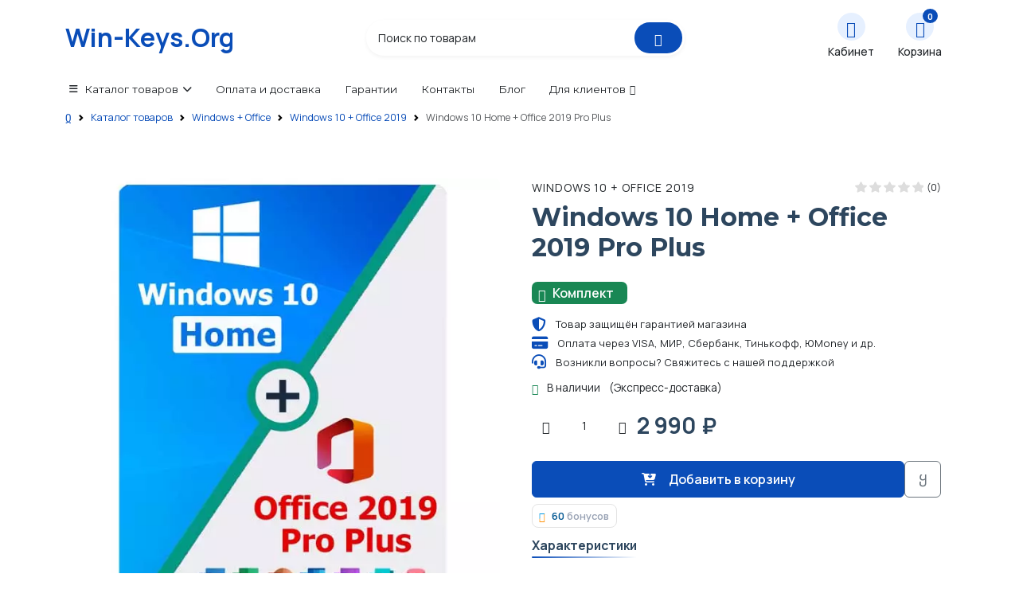

--- FILE ---
content_type: text/html; charset=UTF-8
request_url: https://win-keys.org/store/windows-office/windows-10-office-2019/windows-10-home-office-2019-pro-plus
body_size: 26741
content:
<!DOCTYPE html> <html lang="ru" dir="ltr" itemscope itemtype="https://schema.org/WebPage"> <head> <meta charset="UTF-8"/> <meta content="width=device-width, initial-scale=1.0" name="viewport"> <title>Купить ключ активации Windows 10 Home + Office 2019 Pro Plus</title> <meta name="description" content="Купить Windows 10 Home + Office 2019 Pro Plus с доставкой на E-mail. Отправляем оригинальные ключи и подписки сразу после оплаты. Есть в наличии. Гарантия активации. Низкая цена."> <meta name="robots" content="index, follow"> <link rel="icon" href="favicon.ico" type="image/x-icon"/> <meta name="csrf-token" content="97b8224b6d129b640658a761a2873827"> <!-- Schema.org --> <meta itemprop="name" content="Купить ключ активации Windows 10 Home + Office 2019 Pro Plus"> <meta itemprop="description" content="Купить Windows 10 Home + Office 2019 Pro Plus с доставкой на E-mail. Отправляем оригинальные ключи и подписки сразу после оплаты. Есть в наличии. Гарантия активации. Низкая цена."> <meta itemprop="image" content="https://win-keys.org/assets/images/1x1_logo_small.png"> <!-- --> <meta property="og:url" content="https://win-keys.org/store/windows-office/windows-10-office-2019/windows-10-home-office-2019-pro-plus"> <meta property="og:locale" content="ru_RU"> <meta property="og:type" content="product"> <meta property="og:title" content="Купить ключ активации Windows 10 Home + Office 2019 Pro Plus"> <meta property="og:description" content="Купить Windows 10 Home + Office 2019 Pro Plus с доставкой на E-mail. Отправляем оригинальные ключи и подписки сразу после оплаты. Есть в наличии. Гарантия активации. Низкая цена."> <meta property="og:site_name" content="Win-Keys.Org"> <meta property="og:image" content="https://win-keys.org/assets/images/1x1_logo_small.png"> <meta property="og:image:type" content="image/jpeg"> <script type="application/ld+json"> { "@context": "http://schema.org", "@type": "Organization", "url": "https://win-keys.org/", "logo": "https://win-keys.org/assets/images/1x1_logo_small.png" } </script> <!-- Fonts --> <link href="https://fonts.googleapis.com" rel="preconnect"> <link href="https://fonts.gstatic.com" rel="preconnect" crossorigin> <link href="https://fonts.googleapis.com/css2?family=Manrope:wght@200;300;400;500;600;700;800&family=Montserrat:wght@100;200;300;400;500;600;700;800;900&display=swap" rel="stylesheet"> <style>body.swal2-toast-shown .swal2-container.swal2-top-end,body.swal2-toast-shown .swal2-container.swal2-top-right{display:none}</style> <style>.es-header-action-btn{position:relative;background:none;border:none;padding:.5rem;color:var(--default-color);font-size:15px;cursor:pointer;transition:color .3s ease;text-align:center}.es-header-action-btn .icon-circle{width:35px;height:35px;border-radius:50%;background:#e6f0ff;color:var(--accent-color);display:flex;align-items:center;justify-content:center;margin:0 auto;position:relative;transition:all .3s ease}.es-header-action-btn:hover .icon-circle{background:var(--accent-color);color:var(--contrast-color);box-shadow:0 0 10px rgba(8,162,235,.6);transform:scale(1.1)}.es-header-action-btn i{font-size:20px;transition:transform .3s ease}.es-header-action-btn .btn-text{display:inline-block;margin-top:1px;padding:1px 5px;font-size:.85rem;font-weight:500;border:2px solid transparent;border-radius:6px;transition:all .3s ease}.es-header-action-btn:hover .btn-text{color:var(--accent-color)}.es-header-action-btn .badge{position:absolute;top:-5px;right:-5px;background-color:var(--accent-color);color:var(--contrast-color);font-size:11px;padding:2px 6px;border-radius:50%;min-width:18px;height:18px;display:flex;align-items:center;justify-content:center}</style> <style>.es-sec{margin-top:60px;margin-bottom:50px}.es-section-title{position:relative;margin-top:20px;margin-bottom:35px}.es-section-title h2{font-size:36px;font-weight:700;padding:0;line-height:1px;margin:0;letter-spacing:.5px;position:relative}.es-section-title h2::after{content:"";width:120px;height:1px;display:inline-block;background:var(--accent-color);margin:10px 10px}.es-section-title p{color:color-mix(in srgb,var(--default-color),transparent 50%);margin:12px 0 0 0;font-size:15px;font-weight:500;font-family: var(--heading-font)}@media (min-width:1024px){.es-section-title p{max-width:70%}}.es-block-divide{background-color:color-mix(in srgb,var(--accent-color),transparent 95%);padding-top:1px;padding-bottom:1px}</style> <style>.es-stats{padding-top:30px;--tile-radius:10px;--tile-border:1px solid color-mix(in srgb,var(--default-color),transparent 88%);--tile-shadow:0 2px 0 color-mix(in srgb,var(--default-color),transparent 92%);padding-bottom:30px}.es-stats .es-stats-board{display:grid;grid-template-columns:repeat(4,1fr);gap:12px}@media (max-width:1200px){.es-stats .es-stats-board{grid-template-columns:repeat(2,1fr)}}@media (max-width:576px){.es-stats .es-stats-board{grid-template-columns:1fr}}.es-stats .stat-tile{background:color-mix(in srgb,var(--surface-color),var(--accent-color) 0%);border:var(--tile-border);border-radius:var(--tile-radius);padding:9px 16px;display:flex;flex-direction:column;justify-content:space-between;min-height:32px;box-shadow:var(--tile-shadow);transition:border-color .3s ease , transform .3s ease}.es-stats .stat-tile:hover{border-color:color-mix(in srgb,var(--accent-color),transparent 60%);transform:translateY(-2px)}.es-stats .stat-tile .tile-head{display:flex;align-items:center;gap:12px;margin-bottom:10px}.es-stats .stat-tile .tile-head i{font-size:20px;color:var(--accent-color)}.es-stats .stat-tile .tile-head .label .title{margin:0;font-weight:600;font-size:14px;line-height:1.2;color:var(--heading-color);font-family: var(--heading-font)}.es-stats .stat-tile .tile-head .label .hint{display:block;margin-top:2px;color:color-mix(in srgb,var(--default-color),transparent 35%);font-size:13px;line-height:1.4}.es-stats .stat-tile .tile-metric{display:flex;align-items:baseline;gap:6px}.es-stats .stat-tile .tile-metric .metric-number{display:inline-block;font-family: var(--heading-font);color:var(--heading-color);font-weight:600;line-height:1;font-size:30px}@media (max-width:576px){.es-stats .stat-tile .tile-metric .metric-number{font-size:32px}}.es-stats .stat-tile .tile-metric .metric-suffix{color:color-mix(in srgb,var(--default-color),transparent 20%);font-size:16px;font-weight:600}.es-stats .stat-tile:nth-child(1) {border-top:3px solid color-mix(in srgb,var(--accent-color),transparent 30%)}.es-stats .stat-tile:nth-child(2) {border-top:3px solid color-mix(in srgb,#0abf53,transparent 30%)}.es-stats .stat-tile:nth-child(2) .tile-head i {color:color-mix(in srgb,#0abf53,transparent 0%)}.es-stats .stat-tile:nth-child(3) {border-top:3px solid color-mix(in srgb,#ff7e00,transparent 30%)}.es-stats .stat-tile:nth-child(3) .tile-head i {color:color-mix(in srgb,#ff7e00,transparent 0%)}.es-stats .stat-tile:nth-child(4) {border-top:3px solid color-mix(in srgb,#6f42c1,transparent 30%)}.es-stats .stat-tile:nth-child(4) .tile-head i {color:color-mix(in srgb,#6f42c1,transparent 0%)}.es-stats .legend-row{display:flex;align-items:center;gap:18px;margin-top:18px;padding:10px 12px;border:1px dashed color-mix(in srgb,var(--default-color),transparent 80%);border-radius:8px;background:color-mix(in srgb,var(--surface-color),var(--default-color) 2%)}@media (max-width:576px){.es-stats .legend-row{flex-direction:column;align-items:flex-start;gap:10px}}.es-stats .legend-row .legend-item{display:inline-flex;align-items:center;gap:8px}.es-stats .legend-row .legend-item .dot{width:10px;height:10px;border-radius:50%}.es-stats .legend-row .legend-item .dot.dot-primary{background:var(--accent-color)}.es-stats .legend-row .legend-item .dot.dot-neutral{background:color-mix(in srgb,var(--default-color),transparent 40%)}.es-stats .legend-row .legend-item .text{font-size:14px;color:color-mix(in srgb,var(--default-color),transparent 20%)}</style> <style>.es-category-product-card{display:flex;flex-direction:column;justify-content:space-between;border-radius:17px;background:linear-gradient(135deg,var(--surface-color) 0%,color-mix(in srgb,var(--surface-color),var(--accent-color) 5%) 100%);border:1px solid color-mix(in srgb,var(--accent-color),transparent 85%);overflow:hidden;height:100%;position:relative;transition:all .3s ease}.es-category-product-card:hover{transform:translateY(-2px);box-shadow:0 20px 40px color-mix(in srgb,var(--accent-color),transparent 80%);border-color:color-mix(in srgb,var(--accent-color),transparent 60%);transition:all .3s ease}.es-category-product-link{display:block;position:relative;width:100%;height:140px;overflow:hidden;text-decoration:none;color:inherit}.es-category-product-img{width:100%;height:100%;object-fit:cover;display:block;transition:filter .4s ease , transform .4s ease}.es-category-product-title{position:absolute;bottom:0;left:0;margin:10px;width:calc(100% - 20px);padding:.5rem 1rem;font-size:1.3rem;font-weight:600;color:#fff;background-color:rgba(0,0,0,.3);backdrop-filter:blur(8px);-webkit-backdrop-filter:blur(8px);border-radius:12px;text-shadow:0 .125rem .25rem rgba(0,0,0,.25);display:flex;justify-content:space-between;align-items:center;transition:font-size .3s ease , background-color .4s ease}.es-category-product-icon{font-size:1.3rem;color:#fff;transition:transform .3s ease}.es-category-product-link:hover .es-category-product-img{filter:blur(2px) brightness(1.05);transform:scale(1.03)}.es-category-product-link:hover .es-category-product-title{font-size:1.4rem;background-color:rgba(0,0,0,.6)}.es-category-product-link:hover .es-category-product-icon{transform:translateX(4px)}.es-category-product-body{padding:1rem 1.25rem .5rem}.es-category-product-subtitle{font-size:.8rem;color:#6c757d;margin-top:0}.es-category-product-features{font-size:.8rem;color:#444;margin-top:.5rem;line-height:1.4}.es-category-product-footer{padding:.75rem 1.25rem 1.25rem;margin-top:auto}.es-category-product-tags{display:flex;flex-wrap:wrap;font-weight:500;gap:.4rem}.es-category-product-tag-link{display:inline-block;padding:.3rem .7rem;font-size:.8rem;border-radius:50px;background-color:var(--accent-color);color:#fff;text-decoration:none;transition:background-color .2s ease}.es-category-product-tag-link:hover{color:#fff;background-color:color-mix(in srgb,var(--accent-color) 75%,transparent)}.es-category-product-tag-muted{background-color:#f1f1f1;color:#000}.es-category-product-large{grid-row:span 2}</style> <style>.es-carousel-custom{height:35vh;border-radius:30px;overflow:hidden;background:#000}.es-carousel-custom .carousel-inner,.es-carousel-custom .carousel-item{height:100%}.es-carousel-custom .carousel-item{position:relative;transition:opacity .8s ease-in-out}.es-carousel-custom .carousel-bg{position:absolute;inset:0;z-index:1}.es-carousel-custom .carousel-bg img{width:100%;height:100%;object-fit:cover;object-position:center;filter:brightness(.5)}.carousel-content{position:relative;z-index:2;color:#fff;padding:2rem 5rem;height:100%;display:flex;flex-direction:column;justify-content:center}.carousel-content h2{font-size:2rem;font-weight:bold;color:#fff;text-shadow:0 .125rem .25rem rgba(0,0,0,.25)}.carousel-content p{font-size:.9rem;margin-top:.5rem;color:#b3b7bb}.carousel-points{font-size:.9rem;margin-top:1rem;line-height:1.5;max-width:600px;color:#eaeaea}.es-carousel-buttons{margin-top:1.2rem;display:flex;gap:1rem;flex-wrap:wrap}.es-carousel-buttons a{padding:.5rem 1.25rem;font-size:.9rem;border-radius:30px;font-weight:500;text-decoration:none;background-color:var(--accent-color);color:#fff;font-family: var(--heading-font);transition:background-color .2s ease}.es-carousel-buttons a:hover{background-color:#0b5ed7;color:#fff}.carousel-tags{margin-top:1rem;display:flex;gap:.5rem;flex-wrap:wrap}.carousel-tags span{background-color:rgba(255,255,255,.1);padding:.35rem .75rem;font-size:.75rem;font-weight:100;border-radius:50px;color:#fff}.carousel-promo{margin-top:1.5rem;background-color:rgba(0,123,255,.2);border-left:4px solid #0d6efd;padding:.75rem 1rem;border-radius:8px;font-size:.9rem;color: #ffffffcc}.carousel-promo code{background-color:rgba(255,255,255,.15);padding:.2rem .5rem;border-radius:4px;color:#fff;font-weight:bold}.carousel-control-prev,.carousel-control-next{width:4%;opacity:1}.carousel-control-prev{left:.5rem}.carousel-control-next{right:.5rem}@media (max-width:768px){.es-carousel-custom{height:28vh}.carousel-content{padding:1.25rem}.carousel-content h2{font-size:1.4rem}.carousel-content p{font-size:.9rem}.carousel-promo{font-size:.8rem;display:none}.carousel-tags{display:none}.carousel-control-prev{left:.2rem}.carousel-control-next{right:.2rem}}</style> <style>.es-review-card{background:linear-gradient(220deg,var(--surface-color) 0%,color-mix(in srgb,var(--surface-color),var(--accent-color) 3%) 100%);border-radius:14px;padding:1.25rem 1.5rem;margin-bottom:1.5rem}.es-review-header{align-items:flex-start}.es-review-avatar{width:48px;height:48px;border-radius:50%;font-size:.9rem;font-weight:600;color:#333;display:flex;align-items:center;justify-content:center;flex-shrink:0;text-transform:uppercase;background-color:#f1f1f1}.es-review-name{font-weight:600;font-size:.98rem}.es-review-meta{font-size:.8rem}.es-review-stars{font-size:1rem;color:#ffc107;letter-spacing:1px;line-height:1}.es-review-body{font-size:.87rem;line-height:1.5}</style> <style>.es-best-sellers .product-card{position:relative;height:100%;background-color:var(--surface-color);overflow:hidden;border:1px solid color-mix(in srgb,var(--accent-color),transparent 85%);box-shadow:0 5px 10px color-mix(in srgb,var(--accent-color),transparent 90%);border-radius:15px;transition:transform .3s ease , box-shadow .3s ease}.es-best-sellers .product-card:hover{transform:translateY(-5px);box-shadow:0 20px 40px color-mix(in srgb,var(--accent-color),transparent 80%);border-color:color-mix(in srgb,var(--accent-color),transparent 60%)}.es-best-sellers .product-card:hover .default-image{opacity:0}.es-best-sellers .product-card:hover .hover-image{opacity:1}.es-best-sellers .product-image{position:relative;padding-top:100%;overflow:hidden;background-color:#f8f9fa}.es-best-sellers .product-image img{position:absolute;top:0;left:0;width:100%;height:100%;object-fit:contain;transition:transform .5s ease}.es-best-sellers .product-image .default-image{opacity:1;transition:opacity .5s ease}.es-best-sellers .product-image .hover-image{opacity:0;transition:opacity .5s ease}.es-best-sellers .product-tags{position:absolute;top:10px;left:10px;z-index:2}.es-best-sellers .product-tags .badge{display:inline-block;padding:.35em .65em;font-size:.75em;font-weight:500;border-radius:4px;margin-right:5px}.es-best-sellers .product-tags .bg-accent{background-color:var(--accent-color);color:var(--contrast-color)}.es-best-sellers .product-tags .bg-sale{background-color:#ff6b6b;color:var(--contrast-color)}.es-best-sellers .product-tags .bg-sold-out{background-color:#6c757d;color:var(--contrast-color)}.es-best-sellers .product-actions{position:absolute;top:10px;right:10px;display:flex;flex-direction:column;z-index:2;opacity:0;transform:translateX(10px);transition:opacity .3s ease , transform .3s ease}.es-best-sellers .product-actions button{width:36px;height:36px;border-radius:50%;background-color:var(--surface-color);border:none;color:var(--heading-color);display:flex;align-items:center;justify-content:center;margin-bottom:8px;transition:background-color .3s ease , color .3s ease;box-shadow:0 2px 5px rgba(0,0,0,.1);cursor:pointer}.es-best-sellers .product-actions button:hover{background-color:var(--accent-color);color:var(--contrast-color)}.es-best-sellers .product-actions button i{font-size:1rem}.es-best-sellers .product-card:hover .product-actions{opacity:1;transform:translateX(0)}.es-best-sellers .product-info{padding:1.25rem}.es-best-sellers .product-title{font-family: var(--heading-font);font-size:1rem;margin-bottom:.5rem;font-weight:600;height:2.4rem;overflow:hidden;display:-webkit-box;-webkit-box-orient:vertical}.es-best-sellers .product-title a{color:var(--heading-color);text-decoration:none;transition:color .3s ease}.es-best-sellers .product-title a:hover{color:var(--accent-color)}.es-best-sellers .product-price{margin-bottom:.5rem;display:flex;align-items:center;gap:.5rem}.es-best-sellers .product-price .current-price{font-size:1.125rem;font-weight:700;color:var(--heading-color)}.es-best-sellers .product-price .original-price{font-size:.875rem;text-decoration:line-through;color:color-mix(in srgb,var(--default-color),transparent 40%)}.es-best-sellers .product-rating{display:flex;align-items:center;margin-bottom:1rem;color:#ffc107;font-size:.875rem}.es-best-sellers .product-rating i{margin-right:2px}.es-best-sellers .product-rating .rating-count{margin-left:4px;color:color-mix(in srgb,var(--default-color),transparent 40%);font-size:.75rem}.es-best-sellers .btn-add-to-cart{width:100%;padding:.6rem;background-color:var(--accent-color);color:var(--contrast-color);border:none;border-radius:10px;font-size:.875rem;font-weight:500;display:flex;align-items:center;justify-content:center;transition:background-color .3s ease}.es-best-sellers .btn-add-to-cart:hover{background-color:color-mix(in srgb,var(--accent-color),#000 40%);color:var(--contrast-color)}.es-best-sellers .btn-add-to-cart i{font-size:1rem}.es-best-sellers .btn-add-to-cart.btn-disabled{background-color:#e9ecef;color:#6c757d;cursor:not-allowed}.es-best-sellers .btn-add-to-cart.btn-disabled:hover{background-color:#e9ecef}@media (max-width:991.98px){.es-best-sellers .product-title{font-size:.95rem}}@media (max-width:767.98px){.es-best-sellers .product-card{max-width:320px;margin:0 auto}.es-best-sellers .product-actions{opacity:1;transform:translateX(0)}}</style> <style>.es-article-card{display:flex;flex-direction:column;background:linear-gradient(135deg,var(--surface-color) 0%,color-mix(in srgb,var(--surface-color),var(--accent-color) 5%) 100%);border:1px solid color-mix(in srgb,var(--accent-color),transparent 85%);border-radius:15px;overflow:hidden;transition:all .3s ease}.es-card-transition-hover:hover{transform:translateY(-10px);box-shadow:0 20px 40px color-mix(in srgb,var(--accent-color),transparent 80%);border-color:color-mix(in srgb,var(--accent-color),transparent 60%)}.es-card-img-top{width:100%;height:auto;object-fit:cover;display:block}.es-card-body{flex:1 1 auto;padding:1rem}.es-card-title{margin-bottom:.5rem;font-size:.9rem;transition:color .3s ease}.es-card-title:hover{color:var(--accent-color)}.es-card-text{margin-bottom:0}.es-card-footer{padding:.75rem 1rem 1rem}.es-card-btn{display:inline-block;padding:.375rem .75rem;font-size:.875rem;font-weight:500;color:#fff;background-color:var(--accent-color);border-radius:50px;text-align:center;transition:background-color .2s ease}.es-card-btn:hover{color:#fff}.es-card-views{font-size:.75rem}.es-card-link{text-decoration:none;color:inherit;display:flex;flex-direction:column;height:100%}</style> <style>.es-reviews-summary{display:flex;flex-direction:column;gap:2rem;margin-bottom:2rem;padding-bottom:2rem;border-bottom:1px solid color-mix(in srgb,var(--default-color),transparent 90%)}@media (min-width:768px){.es-reviews-summary{flex-direction:row}}.es-reviews-summary .overall-rating{flex:1;display:flex;flex-direction:column;align-items:center;justify-content:center}.es-reviews-summary .overall-rating .rating-number{font-size:3rem;font-weight:700;color:var(--heading-color);line-height:1}.es-reviews-summary .overall-rating .rating-stars{margin:.5rem 0}.es-reviews-summary .overall-rating .rating-stars i{color:#ffd700;font-size:1.25rem;margin-right:2px}.es-reviews-summary .overall-rating .rating-count{font-size:.875rem;color:color-mix(in srgb,var(--default-color),transparent 40%)}.es-reviews-summary .rating-breakdown{flex:2}.es-reviews-summary .rating-breakdown .rating-bar{display:flex;align-items:center;margin-bottom:.75rem}.es-reviews-summary .rating-breakdown .rating-bar .rating-label{width:60px;font-size:.875rem;color:color-mix(in srgb,var(--default-color),transparent 30%)}.es-reviews-summary .rating-breakdown .rating-bar .progress{flex:1;height:8px;margin:0 .75rem;background-color:color-mix(in srgb,var(--default-color),transparent 90%)}.es-reviews-summary .rating-breakdown .rating-bar .progress .progress-bar{background-color:#ffd700}.es-reviews-summary .rating-breakdown .rating-bar .rating-count{width:30px;font-size:.875rem;color:color-mix(in srgb,var(--default-color),transparent 30%);text-align:right}</style> <style>.es-category-card{display:flex;flex-direction:column;justify-content:space-between;border-radius:14px;border:1px solid color-mix(in srgb,var(--accent-color),transparent 85%);background-color:#fff;overflow:hidden}.es-category-media{width:100%;height:140px;position:relative}.es-category-img{width:100%;height:100%;object-fit:cover;display:block}.es-category-icon{background-color:#f0f4ff}.es-category-body{padding:1rem 1.25rem .5rem}.es-category-title{margin-bottom:.5rem;font-size:2.5rem;transition:color .3s ease}.es-category-title:hover{color:var(--accent-color)}.es-category-subtitle{font-size:.9rem;color:#6c757d;margin-top:.3rem}.es-category-footer{padding:.75rem 1.25rem 1.25rem}.es-category-tags{display:flex;flex-wrap:wrap;gap:.5rem}.es-category-tag-link{display:inline-block;padding:.35rem .75rem;font-size:.85rem;border-radius:50px;background-color:#e7f0ff;color:#0d6efd;text-decoration:none;transition:background-color .2s ease}.es-category-tag-link:hover{background-color:#d3e4ff}.es-category-tag-muted{background-color:#f1f1f1;color:#000}.es-category-img-faded{opacity:.5}.es-category-icon-floated{position:absolute;bottom:10px;right:10px;z-index:2}.es-icon-circle{width:50px;height:50px;margin:5px;background-color:#e7f0ff;border-radius:50%;display:flex;align-items:center;justify-content:center}.es-icon-circle i{font-size:1.4rem;color:#0d6efd}.es-category-media[class*="es-overlay-"]::after{content:"";position:absolute;inset:0;border-radius:inherit;background-color:currentColor;opacity:.5;pointer-events:none;z-index:1}.es-overlay-blue{position:relative;color:rgba(13,110,253,.5)}.es-overlay-green{position:relative;color:rgba(25,135,84,.5)}.es-overlay-orange{position:relative;color:rgba(255,159,67,.5)}.es-overlay-purple{position:relative;color:rgba(111,66,193,.5)}.es-overlay-red{position:relative;color:rgba(220,53,69,.5)}.es-overlay-dark{position:relative;color:rgba(33,37,41,.5)}.es-overlay-light{position:relative;color:rgba(248,249,250,.5)}</style> <style>.es-quote-info-box-default,.es-quote-info-box-success,.es-quote-info-box-warning,.es-quote-info-box-danger,.es-quote-info-box-info,.es-quote-info-box-neutral{display:flex;gap:20px;padding:25px;border-radius:15px;margin-bottom:20px}.es-quote-info-box-default{background-color:color-mix(in srgb,var(--accent-color),transparent 95%);border-left:4px solid var(--accent-color)}.es-quote-info-box-success{background-color:color-mix(in srgb,#28a745,transparent 95%);border-left:4px solid #28a745}.es-quote-info-box-warning{background-color:color-mix(in srgb,#fd7e14,transparent 95%);border-left:4px solid #fd7e14}.es-quote-info-box-danger{background-color:color-mix(in srgb,#dc3545,transparent 95%);border-left:4px solid #dc3545}.es-quote-info-box-info{background-color:color-mix(in srgb,#17a2b8,transparent 95%);border-left:4px solid #17a2b8}.es-quote-info-box-neutral{background-color:color-mix(in srgb,#6c757d,transparent 95%);border-left:4px solid #6c757d}.es-quote-info-box-default i,.es-quote-info-box-success i,.es-quote-info-box-warning i,.es-quote-info-box-danger i,.es-quote-info-box-info i,.es-quote-info-box-neutral i{font-size:2rem;flex-shrink:0}.es-quote-info-box-default i{color:var(--accent-color)}.es-quote-info-box-success i{color:#28a745}.es-quote-info-box-warning i{color:#fd7e14}.es-quote-info-box-danger i{color:#dc3545}.es-quote-info-box-info i{color:#17a2b8}.es-quote-info-box-neutral i{color:#6c757d}.es-quote-info-content .es-quote-title{font-size:1.1rem;margin-bottom:8px;font-weight:600}.es-quote-info-content .es-quote-text{margin:0;font-weight:500;font-size:.95rem}</style> <style>.es-content-icon h3{font-size:2rem;margin-bottom:15px}.es-content-icon .subtitle{color:color-mix(in srgb,var(--default-color),transparent 30%);font-size:1.1rem;margin-bottom:30px}.es-content-icon .es-content-icon-list{list-style:none;padding:0;margin:0}.es-content-icon .es-content-icon-list li{display:flex;gap:20px;margin-bottom:25px}.es-content-icon .es-content-icon-list li:last-child{margin-bottom:0}.es-content-icon .es-content-icon-list li i{flex-shrink:0;width:40px;height:40px;background-color:color-mix(in srgb,var(--accent-color),transparent 90%);color:var(--accent-color);border-radius:12px;display:flex;align-items:center;justify-content:center;font-size:1.2rem}.es-content-icon .es-content-icon-list li .feature-text h5{font-size:1.1rem;margin-bottom:5px}.es-content-icon .es-content-icon-list li .feature-text p{color:color-mix(in srgb,var(--default-color),transparent 30%);margin:0;font-size:.85rem}</style> <style>.es-btn-accent{color:var(--contrast-color);background-color:var(--accent-color);border-color:var(--accent-color)}.es-btn-accent:hover,.es-btn-accent:focus,.es-btn-accent:active{color:var(--contrast-color);background-color:color-mix(in srgb,var(--accent-color),#000 15%);border-color:color-mix(in srgb,var(--accent-color),#000 15%);transform:translateY(-2px);box-shadow:0 .5rem 1rem rgba(0,0,0,.1)}.es-btn-accent:active{transform:translateY(0)}.block-es .btn-outline-accent{color:var(--accent-color);border-color:var(--accent-color);background-color:transparent}.block-es .btn-outline-accent:hover,.block-es .btn-outline-accent:focus,.block-es .btn-outline-accent:active{color:var(--contrast-color);background-color:var(--accent-color);border-color:var(--accent-color);transform:translateY(-2px);box-shadow:0 .5rem 1rem rgba(0,0,0,.1)}.block-es .btn-outline-accent:active{transform:translateY(0)}.block-es .btn-outline-danger{color:#dc3545;border-color:#dc3545;background-color:transparent}.block-es .btn-outline-danger:hover,.block-es .btn-outline-danger:focus,.block-es .btn-outline-danger:active{color:var(--contrast-color);background-color:#dc3545;border-color:#dc3545;transform:translateY(-2px);box-shadow:0 .5rem 1rem rgba(0,0,0,.1)}.block-es .btn-outline-danger:active{transform:translateY(0)}</style> <style>.es-product-alt-item{padding-top:1rem;padding-bottom:1rem;padding-left:1.5rem;padding-right:1.5rem;border-radius:.75rem;margin-bottom:1rem;transition:all .3s ease;border:1px solid color-mix(in srgb,var(--default-color),transparent 92%);background:linear-gradient(180deg,color-mix(in srgb,var(--accent-color),transparent 97%) 0%,var(--surface-color) 100%)}.es-product-alt-item:hover{transform:translateY(-3px);box-shadow:0 .5rem 1rem rgba(0,0,0,.05);border-color:color-mix(in srgb,var(--accent-color),transparent 70%)}.es-product-alt-item .product-info .product-image{width:5.5rem;height:5.5rem;min-width:5.5rem;border-radius:.75rem;overflow:hidden;margin-right:1.25rem;background-color:var(--surface-color);display:flex;align-items:center;justify-content:center;box-shadow:0 .25rem .5rem rgba(0,0,0,.05);border:1px solid color-mix(in srgb,var(--default-color),transparent 92%);transition:transform .3s ease}.es-product-alt-item .product-info .product-image img{max-width:100%;max-height:100%;padding:7px;object-fit:contain;transition:transform .3s ease}.es-product-alt-item .product-info .product-image:hover img{transform:scale(1.05)}@media (max-width:767.98px){.es-product-alt-item .product-info .product-image{width:4.5rem;height:4.5rem;min-width:4.5rem}}.es-product-alt-item .product-info .product-details{flex:1}.es-product-alt-item .product-info .product-details a{margin-bottom:1.5rem}.es-product-alt-item .product-info .product-details .product-title{font-weight:600;margin-bottom:1.5rem;font-size:.95rem;color:var(--heading-color);transition:color .3s ease}.es-product-alt-item .product-info .product-details .product-title:hover{color:var(--accent-color)}.es-product-alt-item .price-tag .current-price{font-weight:600;color:var(--heading-color);font-size:1.05rem}.es-product-alt-item .price-tag .original-price{text-decoration:line-through;color:color-mix(in srgb,var(--default-color),transparent 40%);font-size:.875rem;margin-left:.5rem}.es-product-alt-item .item-total{font-weight:700;color:var(--heading-color);font-size:1.125rem}.es-product-alt-item .item-total span{position:relative;display:inline-block}.es-product-alt-item .item-total span::after{content:"";position:absolute;bottom:-4px;left:0;width:100%;height:2px;background:linear-gradient(90deg,var(--accent-color),transparent);border-radius:1px}@media (max-width:767.98px){.es-product-alt-item{padding:1.25rem;margin-bottom:1rem}}</style> <style>.list-es-links{display:grid;gap:7px}.list-es-link{display:flex;align-items:center;gap:20px;padding:15px;background-color:var(--surface-color);border:2px solid color-mix(in srgb,var(--accent-color),transparent 95%);border-radius:15px;text-decoration:none;transition:all .3s}.list-es-link:hover{box-shadow:0 5px 20px rgba(0,0,0,.1)}.list-es-link:hover i{background-color:var(--accent-color);color:var(--contrast-color)}.list-es-link i{min-width:50px;min-height:50px;background-color:color-mix(in srgb,var(--accent-color),transparent 90%);border-radius:12px;display:flex;align-items:center;justify-content:center;font-size:1.5rem;color:var(--accent-color);transition:all .3s}.list-es-link img{width:50px;height:50px;background-color:color-mix(in srgb,var(--accent-color),transparent 90%);border-radius:12px;display:flex;align-items:center;justify-content:center;font-size:1.5rem;color:var(--accent-color);transition:all .3s;padding:7px}.list-es-link .link-content h6{margin:0;color:var(--heading-color);font-size:1.1rem}.list-es-link .link-content p{margin:0;color:color-mix(in srgb,var(--default-color),transparent 30%);font-size:.9rem}</style> <style>.support .self-help .content-box .resource-link i{min-width:50px;min-height:50px;background-color:color-mix(in srgb,var(--accent-color),transparent 90%);border-radius:12px;display:flex;align-items:center;justify-content:center;font-size:1.5rem;color:var(--accent-color);transition:all .3s}.support .self-help .content-box .resource-links{display:grid;gap:10px}.block-es .block-es-items .block-es-item .fullsum-block{font-weight:700;color:var(--heading-color);font-size:1rem;letter-spacing:-1px}</style> <style>.block-es .block-es-items{background-color:var(--surface-color);border-radius:1rem;box-shadow:0 .5rem 1.5rem rgba(0,0,0,.05);padding:2rem;margin-bottom:1.5rem;transition:transform .3s ease , box-shadow .3s ease;position:relative;overflow:hidden}.block-es .block-es-items::before{content:"";position:absolute;top:0;left:0;width:100%;height:.25rem;background:linear-gradient(90deg,var(--accent-color),color-mix(in srgb,var(--accent-color),transparent 50%));border-radius:.25rem .25rem 0 0}.block-es .block-es-items .block-es-header{border-bottom:1px solid color-mix(in srgb,var(--default-color),transparent 90%);padding-bottom:1rem;margin-bottom:1.5rem}.block-es .block-es-items .block-es-header h5{font-size:.9rem;font-weight:600;margin-bottom:0;color:var(--heading-color);letter-spacing:.5px;text-transform:uppercase}.block-es .block-es-items .block-es-item{padding-top:1rem;padding-bottom:1rem;padding-left:1.5rem;padding-right:1.5rem;border-radius:.75rem;margin-bottom:1rem;transition:all .3s ease;border:1px solid color-mix(in srgb,var(--default-color),transparent 92%);box-shadow:0 .5rem 1rem rgba(0,0,0,.07);background:linear-gradient(180deg,color-mix(in srgb,var(--accent-color),transparent 97%) 0%,var(--surface-color) 100%)}.block-es .block-es-items .block-es-item:hover{transform:translateY(-3px);box-shadow:0 .5rem 1rem rgba(0,0,0,.10);border-color:color-mix(in srgb,var(--accent-color),transparent 70%);background:linear-gradient(0deg,color-mix(in srgb,var(--accent-color),transparent 97%) 0%,var(--surface-color) 100%)}.block-es .block-es-items .block-es-item .item-corewrap .imgbox-element{width:4.5rem;height:4.5rem;min-width:4.5rem;border-radius:.75rem;overflow:hidden;margin-right:1.25rem;background-color:var(--surface-color);display:flex;align-items:center;justify-content:center;box-shadow:0 .25rem .5rem rgba(0,0,0,.05);border:1px solid color-mix(in srgb,var(--default-color),transparent 92%);transition:transform .3s ease}.block-es .block-es-items .block-es-item .item-corewrap .imgbox-element img{max-width:100%;max-height:100%;object-fit:contain;transition:transform .3s ease}.block-es .block-es-items .block-es-item .item-corewrap .imgbox-element:hover img{transform:scale(1.05)}@media (max-width:767.98px){.block-es .block-es-items .block-es-item .item-corewrap .imgbox-element{width:3.5rem;height:3.5rem;min-width:3.5rem}}.block-es .block-es-items .block-es-item .item-corewrap .detail-viewblock{flex:1}.block-es .block-es-items .block-es-item .item-corewrap .detail-viewblock .label-headeritem{font-weight:600;margin-bottom:.5rem;font-size:1.05rem;color:var(--heading-color);transition:color .3s ease}.block-es .block-es-items .block-es-item .item-corewrap .detail-viewblock .label-headeritem:hover{color:var(--accent-color)}.block-es .block-es-items .block-es-item .item-corewrap .detail-viewblock .meta-subinfo{display:flex;flex-wrap:wrap;gap:.4rem;font-size:.8125rem;color:color-mix(in srgb,var(--default-color),transparent 30%)}.block-es .block-es-items .block-es-item .item-corewrap .detail-viewblock .meta-subinfo span{display:inline-flex;align-items:center;padding:.25rem .5rem;background-color:color-mix(in srgb,var(--background-color),transparent 50%);border-radius:.375rem;border:1px solid color-mix(in srgb,var(--default-color),transparent 90%)}.block-es .block-es-items .block-es-item .item-corewrap .detail-viewblock .del-pointlink{background:none;border:none;padding:0;font-size:.8125rem;color:color-mix(in srgb,var(--default-color),transparent 30%);display:inline-flex;align-items:center;gap:.25rem;transition:all .3s ease;position:relative;overflow:hidden}.block-es .block-es-items .block-es-item .item-corewrap .detail-viewblock .del-pointlink::after{content:"";position:absolute;bottom:-2px;left:0;width:0;height:1px;background-color:#dc3545;transition:width .3s ease}.block-es .block-es-items .block-es-item .item-corewrap .detail-viewblock .del-pointlink:hover{color:#dc3545}.block-es .block-es-items .block-es-item .item-corewrap .detail-viewblock .del-pointlink:hover::after{width:100%}.block-es .block-es-items .block-es-item .item-corewrap .detail-viewblock .del-pointlink i{font-size:.875rem;transition:transform .3s ease}.block-es .block-es-items .block-es-item .item-corewrap .detail-viewblock .del-pointlink:hover i{transform:translateX(-2px)}.block-es .block-es-items .block-es-item .price-tallyzone .current-price{font-weight:600;color:var(--heading-color);font-size:1.05rem}.block-es .block-es-items .block-es-item .price-tallyzone .original-price{text-decoration:line-through;color:color-mix(in srgb,var(--default-color),transparent 40%);font-size:.875rem;margin-left:.5rem}.block-es .block-es-items .block-es-item .qty-pickzone{display:inline-flex;align-items:center;border-radius:2rem;overflow:hidden;background:color-mix(in srgb,var(--background-color),transparent 50%);border:1px solid color-mix(in srgb,var(--default-color),transparent 85%);box-shadow:0 .125rem .25rem rgba(0,0,0,.03);transition:all .3s ease}.block-es .block-es-items .block-es-item .qty-pickzone:hover{border-color:color-mix(in srgb,var(--accent-color),transparent 70%)}.block-es .block-es-items .block-es-item .qty-pickzone .qty-buttonnode{background:none;border:none;width:2.25rem;height:2.25rem;display:flex;align-items:center;justify-content:center;color:var(--default-color);transition:all .3s ease;position:relative;overflow:hidden;z-index:1}.block-es .block-es-items .block-es-item .qty-pickzone .qty-buttonnode::before{content:"";position:absolute;top:0;left:0;width:100%;height:100%;background-color:color-mix(in srgb,var(--accent-color),transparent 90%);transform:scale(0);border-radius:50%;transition:transform .3s ease;z-index:-1}.block-es .block-es-items .block-es-item .qty-pickzone .qty-buttonnode:hover{color:var(--accent-color)}.block-es .block-es-items .block-es-item .qty-pickzone .qty-buttonnode:hover::before{transform:scale(1)}.block-es .block-es-items .block-es-item .qty-pickzone .qty-buttonnode:active{transform:scale(.95)}.block-es .block-es-items .block-es-item .qty-pickzone .qty-numberfield{width:2.5rem;text-align:center;border:none;font-size:.9375rem;color:var(--heading-color);font-weight:600;padding:.25rem 0;background-color:transparent}.block-es .block-es-items .block-es-item .qty-pickzone .qty-numberfield:focus{outline:none}.block-es .block-es-items .block-es-item .qty-pickzone .qty-numberfield::-webkit-inner-spin-button,.block-es .block-es-items .block-es-item .qty-pickzone .qty-numberfield::-webkit-outer-spin-button{-webkit-appearance:none;margin:0}.block-es .block-es-items .block-es-item .fullsum-block{font-weight:700;color:var(--heading-color);font-size:1.125rem}.block-es .block-es-items .block-es-item .fullsum-block span{position:relative;display:inline-block}.block-es .block-es-items .block-es-item .fullsum-block span::after{content:"";position:absolute;bottom:-4px;left:0;width:100%;height:2px;background:linear-gradient(90deg,var(--accent-color),transparent);border-radius:1px}@media (max-width:767.98px){.block-es .block-es-items .block-es-item{padding:1.25rem;margin-bottom:1rem}}.block-es .block-es-items .block-es-actions{padding-top:1.5rem;margin-top:1rem;border-top:1px solid color-mix(in srgb,var(--default-color),transparent 90%)}.block-es .block-es-items .block-es-actions .promocode-unit .input-group{border-radius:2rem;overflow:hidden;box-shadow:0 .25rem .5rem rgba(0,0,0,.03)}.block-es .block-es-items .block-es-actions .promocode-unit .input-group .form-control{border-right:none;color:var(--default-color);background-color:var(--surface-color);font-size:.875rem;border-color:color-mix(in srgb,var(--default-color),transparent 80%);padding-left:1.25rem;border-radius:2rem 0 0 2rem}.block-es .block-es-items .block-es-actions .promocode-unit .input-group .form-control:focus{border-color:var(--accent-color);box-shadow:none}.block-es .block-es-items .block-es-actions .promocode-unit .input-group .form-control::placeholder{color:color-mix(in srgb,var(--default-color),transparent 60%)}.block-es .block-es-items .block-es-actions .promocode-unit .input-group .btn{border-radius:0 2rem 2rem 0;font-size:.875rem;padding-right:1.25rem;font-weight:500;letter-spacing:.5px}.block-es .block-es-items .block-es-actions .btn{font-size:.875rem;padding:.5rem 1.25rem;display:inline-flex;align-items:center;gap:.375rem;transition:all .3s ease;border-radius:2rem}.block-es .block-es-items .block-es-actions .btn i{transition:transform .3s ease}.block-es .block-es-items .block-es-actions .btn:hover i{transform:rotate(15deg)}.block-es .block-es-summary{background-color:var(--surface-color);border-radius:1rem;box-shadow:0 .5rem 1.5rem rgba(0,0,0,.05);padding:2rem;position:sticky;top:6.5rem;transition:transform .3s ease , box-shadow .3s ease}.block-es .block-es-summary::before{content:"";position:absolute;top:0;right:0;width:100%;height:.25rem;background:linear-gradient(90deg,color-mix(in srgb,var(--accent-color),transparent 50%),var(--accent-color));border-radius:.25rem .25rem 0 0}.block-es .block-es-summary .final-headingtext{font-size:1.25rem;font-weight:600;margin-bottom:1.5rem;padding-bottom:.75rem;border-bottom:1px solid color-mix(in srgb,var(--default-color),transparent 90%);position:relative}.block-es .block-es-summary .final-headingtext::after{content:"";position:absolute;bottom:-1px;left:0;width:3rem;height:2px;background-color:var(--accent-color);border-radius:1px}.block-es .block-es-summary .info-blockline{display:flex;justify-content:space-between;align-items:flex-start;margin-bottom:1.25rem;font-size:.9375rem;position:relative}.block-es .block-es-summary .info-blockline.discount{color:#28a745}.block-es .block-es-summary .info-blockline.discount .info-valueline{background-color:rgba(40,167,69,.1)}.block-es .block-es-summary .info-blockline .info-labelline{color:color-mix(in srgb,var(--default-color),transparent 20%)}.block-es .block-es-summary .info-blockline .info-valueline{font-weight:600;color:var(--heading-color);padding:.25rem .75rem;border-radius:2rem;background-color:color-mix(in srgb,var(--background-color),transparent 50%);transition:transform .3s ease}.block-es .block-es-summary .info-blockline .info-valueline:hover{transform:translateX(-3px)}.block-es .block-es-summary .info-blockline .shipping-options{width:100%;padding:0 1rem 1rem 1rem}.block-es .block-es-summary .info-blockline .shipping-options .form-check{margin-bottom:.75rem;padding-left:2rem}.block-es .block-es-summary .info-blockline .shipping-options .form-check:last-child{margin-bottom:0}.block-es .block-es-summary .info-blockline .shipping-options .form-check .form-check-input{width:1.125rem;height:1.125rem;margin-top:.125rem;margin-left:-2rem;background-color:var(--surface-color);border:1px solid color-mix(in srgb,var(--default-color),transparent 70%);transition:all .3s ease}.block-es .block-es-summary .info-blockline .shipping-options .form-check .form-check-input:checked{background-color:var(--accent-color);border-color:var(--accent-color);box-shadow:0 0 0 .15rem color-mix(in srgb,var(--accent-color),transparent 85%)}.block-es .block-es-summary .info-blockline .shipping-options .form-check .form-check-input:focus{box-shadow:0 0 0 .15rem color-mix(in srgb,var(--accent-color),transparent 85%)}.block-es .block-es-summary .info-blockline .shipping-options .form-check .form-check-label{font-size:.875rem;color:var(--default-color);transition:color .3s ease}.block-es .block-es-summary .info-blockline .shipping-options .form-check .form-check-label:hover{color:var(--accent-color)}.block-es .block-es-summary .grandtotal-area{display:flex;justify-content:space-between;align-items:center;margin:1.75rem 0;padding:1.25rem;border-radius:.75rem;background:linear-gradient(145deg,color-mix(in srgb,var(--accent-color),transparent 95%),color-mix(in srgb,var(--background-color),transparent 95%));border:1px solid color-mix(in srgb,var(--default-color),transparent 92%)}.block-es .block-es-summary .grandtotal-area .info-labelline{font-size:1.125rem;font-weight:600;color:var(--heading-color)}.block-es .block-es-summary .grandtotal-area .info-valueline{font-size:1.5rem;font-weight:700;color:var(--heading-color);position:relative}.block-es .block-es-summary .grandtotal-area .info-valueline::after{content:"";position:absolute;bottom:-4px;left:0;width:100%;height:2px;background:linear-gradient(90deg,var(--accent-color),transparent);border-radius:1px}.block-es .block-es-summary .go2store-wrap{margin-bottom:1rem}.block-es .block-es-summary .go2store-wrap .btn{padding:.875rem 1.5rem;font-weight:600;font-size:1rem;transition:all .3s ease;display:flex;align-items:center;justify-content:center;gap:.5rem;border-radius:2rem;position:relative;overflow:hidden;z-index:1}.block-es .block-es-summary .go2store-wrap .btn::before{content:"";position:absolute;top:0;left:0;width:100%;height:100%;background:linear-gradient(90deg,var(--accent-color),color-mix(in srgb,var(--accent-color),transparent 30%));z-index:-1;transition:transform .6s ease;transform:translateX(-100%)}.block-es .block-es-summary .go2store-wrap .btn:hover{box-shadow:0 .5rem 1rem rgba(0,0,0,.1)}.block-es .block-es-summary .go2store-wrap .btn:hover::before{transform:translateX(0)}.block-es .block-es-summary .go2store-wrap .btn:hover i{transform:translateX(.25rem)}.block-es .block-es-summary .go2store-wrap .btn i{transition:transform .3s ease}.block-es .block-es-summary .back2browse-box{margin-bottom:1.5rem}.block-es .block-es-summary .back2browse-box .btn-link{color:var(--accent-color);text-decoration:none;font-size:.9375rem;padding:.5rem;display:flex;align-items:center;justify-content:center;gap:.375rem;transition:all .3s ease;border-radius:2rem;background-color:color-mix(in srgb,var(--accent-color),transparent 95%)}.block-es .block-es-summary .back2browse-box .btn-link i{transition:transform .3s ease}.block-es .block-es-summary .back2browse-box .btn-link:hover{background-color:color-mix(in srgb,var(--accent-color),transparent 90%);color:color-mix(in srgb,var(--accent-color),transparent 25%)}.block-es .block-es-summary .back2browse-box .btn-link:hover i{transform:translateX(-.25rem)}.block-es .block-es-summary .payment-chooserblock{border-top:1px solid color-mix(in srgb,var(--default-color),transparent 90%);padding-top:1.25rem}.block-es .block-es-summary .payment-chooserblock .pay-textsmall{font-size:.875rem;color:color-mix(in srgb,var(--default-color),transparent 30%);margin-bottom:.75rem;text-align:center}.block-es .block-es-summary .payment-chooserblock .icons-lineblock{display:flex;justify-content:center;gap:1.25rem}.block-es .block-es-summary .payment-chooserblock .icons-lineblock i{font-size:1.5rem;color:color-mix(in srgb,var(--default-color),transparent 40%);transition:all .3s ease}.block-es .block-es-summary .payment-chooserblock .icons-lineblock i:hover{color:var(--accent-color);transform:translateY(-3px)}.block-es .btn-accent{color:var(--contrast-color);background-color:var(--accent-color);border-color:var(--accent-color)}.block-es .btn-accent:hover,.block-es .btn-accent:focus,.block-es .btn-accent:active{color:var(--contrast-color);background-color:color-mix(in srgb,var(--accent-color),#000 15%);border-color:color-mix(in srgb,var(--accent-color),#000 15%);transform:translateY(-2px);box-shadow:0 .5rem 1rem rgba(0,0,0,.1)}.block-es .btn-accent:active{transform:translateY(0)}.block-es .btn-outline-accent{color:var(--accent-color);border-color:var(--accent-color);background-color:transparent}.block-es .btn-outline-accent:hover,.block-es .btn-outline-accent:focus,.block-es .btn-outline-accent:active{color:var(--contrast-color);background-color:var(--accent-color);border-color:var(--accent-color);transform:translateY(-2px);box-shadow:0 .5rem 1rem rgba(0,0,0,.1)}.block-es .btn-outline-accent:active{transform:translateY(0)}.block-es .btn-outline-danger{color:#dc3545;border-color:#dc3545;background-color:transparent}.block-es .btn-outline-danger:hover,.block-es .btn-outline-danger:focus,.block-es .btn-outline-danger:active{color:var(--contrast-color);background-color:#dc3545;border-color:#dc3545;transform:translateY(-2px);box-shadow:0 .5rem 1rem rgba(0,0,0,.1)}.block-es .btn-outline-danger:active{transform:translateY(0)}@media (max-width:991.98px){.block-es .block-es-summary{position:static;margin-top:1.5rem}}@media (max-width:767.98px){.block-es .block-es-items,.block-es .block-es-summary{padding:1.5rem}}</style> <style>.es-button-option{position:relative}.es-button-option .option-content{background-color:var(--surface-color);border-radius:15px;padding:20px 20px;height:100%;transition:all .4s;position:relative;z-index:1;overflow:hidden;border:0 solid var(--surface-color);background:linear-gradient(180deg,color-mix(in srgb,var(--accent-color),transparent 97%) 0%,var(--surface-color) 100%)}.es-button-option .option-content::before{content:"";position:absolute;top:0;left:0;right:0;height:0;background:linear-gradient(180deg,color-mix(in srgb,var(--accent-color),transparent 97%) 0%,var(--surface-color) 100%);transition:height .4s ease-out;z-index:-1}.es-button-option .option-content:hover{transform:translateY(-5px);box-shadow:0 15px 30px rgba(0,0,0,.1)}.es-button-option .option-content:hover::before{height:100%}.es-button-option.featured .option-content{border:2px solid var(--accent-color);transform:scale(1.05);box-shadow:0 10px 30px rgba(0,0,0,.1)}.es-button-option.featured .option-content:hover{transform:scale(1.05) translateY(-5px)}.es-button-option .icon-wrapper{width:70px;height:70px;background-color:color-mix(in srgb,var(--accent-color),transparent 90%);border-radius:20px;display:flex;align-items:center;justify-content:center;transition:transform .3s}.es-button-option .icon-wrapper i{font-size:2rem;color:var(--accent-color)}.es-button-option:hover .icon-wrapper{transform:rotateY(180deg)}.es-button-option .option-details h4{font-size:1.3rem;margin-bottom:15px}.es-button-option .option-details .time{color:var(--accent-color);display:flex;align-items:center;gap:8px;font-weight:500;margin-bottom:15px}.es-button-option .option-details .time i{font-size:1.1rem}.es-button-option .option-details .description{color:color-mix(in srgb,var(--default-color),transparent 30%);margin-bottom:0;line-height:1.6}.es-button-option .option-details .price-tag{display:inline-block;padding:8px 20px;background-color:color-mix(in srgb,var(--accent-color),transparent 90%);color:var(--accent-color);border-radius:30px;font-weight:600}</style> <style>.modal-content{border-top:4px solid #0a4db8}</style> <style>.es-icon-square-block{display:flex;gap:15px;margin-bottom:25px}.es-icon-square-block{margin-bottom:0}.es-icon-square-block i{flex-shrink:0;width:40px;height:40px;background-color:color-mix(in srgb,var(--accent-color),transparent 90%);color:var(--accent-color);border-radius:12px;display:flex;align-items:center;justify-content:center;font-size:1.2rem}.es-icon-square-block .feature-text h5{font-size:1.0rem;margin-bottom:5px}.es-icon-square-block .feature-text p{color:color-mix(in srgb,var(--default-color),transparent 30%);margin:0;font-size:.8rem}</style> <style>.product-small{padding:1rem;border-radius:.75rem;margin-bottom:1rem;transition:all .3s ease;border:1px solid color-mix(in srgb,var(--default-color),transparent 92%);background-color:color-mix(in srgb,var(--surface-color),transparent 50%)}.product-small:hover{transform:translateY(-3px);box-shadow:0 .5rem 1rem rgba(0,0,0,.05);border-color:color-mix(in srgb,var(--accent-color),transparent 70%)}.product-small .product-info .product-image{width:5.5rem;height:5.5rem;min-width:5.5rem;border-radius:.75rem;overflow:hidden;margin-right:1.25rem;background-color:var(--surface-color);display:flex;align-items:center;justify-content:center;box-shadow:0 .25rem .5rem rgba(0,0,0,.05);border:1px solid color-mix(in srgb,var(--default-color),transparent 92%);transition:transform .3s ease}.product-small .product-info .product-image img{max-width:100%;max-height:100%;object-fit:contain;transition:transform .3s ease}.product-small .product-info .product-image:hover img{transform:scale(1.05)}@media (max-width:767.98px){.product-small .product-info .product-image{width:4.5rem;height:4.5rem;min-width:4.5rem}}.product-small .product-info .product-details{flex:1}.product-small .product-info .product-details .product-title{font-weight:600;margin-bottom:.5rem;font-size:1.05rem;color:var(--heading-color);transition:color .3s ease}.product-small .product-info .product-details .product-title:hover{color:var(--accent-color)}.product-small .product-info .product-details .product-meta{display:flex;flex-wrap:wrap;gap:.75rem;margin-bottom:.75rem;font-size:.8125rem;color:color-mix(in srgb,var(--default-color),transparent 30%)}.product-small .product-info .product-details .product-meta span{display:inline-flex;align-items:center;padding:.25rem .5rem;background-color:color-mix(in srgb,var(--background-color),transparent 50%);border-radius:.375rem;border:1px solid color-mix(in srgb,var(--default-color),transparent 90%)}.product-small .product-info .product-details .remove-item{background:none;border:none;padding:0;font-size:.8125rem;color:color-mix(in srgb,var(--default-color),transparent 30%);display:inline-flex;align-items:center;gap:.25rem;transition:all .3s ease;position:relative;overflow:hidden}.product-small .product-info .product-details .remove-item::after{content:"";position:absolute;bottom:-2px;left:0;width:0;height:1px;background-color:#dc3545;transition:width .3s ease}.product-small .product-info .product-details .remove-item:hover{color:#dc3545}.product-small .product-info .product-details .remove-item:hover::after{width:100%}.product-small .product-info .product-details .remove-item i{font-size:.875rem;transition:transform .3s ease}.product-small .product-info .product-details .remove-item:hover i{transform:translateX(-2px)}.product-small .price-tag .current-price{font-weight:600;color:var(--heading-color);font-size:1.05rem}.product-small .price-tag .original-price{text-decoration:line-through;color:color-mix(in srgb,var(--default-color),transparent 40%);font-size:.875rem;margin-left:.5rem}.product-small .quantity-selector{display:inline-flex;align-items:center;border-radius:2rem;overflow:hidden;background:color-mix(in srgb,var(--background-color),transparent 50%);border:1px solid color-mix(in srgb,var(--default-color),transparent 85%);box-shadow:0 .125rem .25rem rgba(0,0,0,.03);transition:all .3s ease}.product-small .quantity-selector:hover{border-color:color-mix(in srgb,var(--accent-color),transparent 70%)}.product-small .quantity-selector .quantity-btn{background:none;border:none;width:2.25rem;height:2.25rem;display:flex;align-items:center;justify-content:center;color:var(--default-color);transition:all .3s ease;position:relative;overflow:hidden;z-index:1}.product-small .quantity-selector .quantity-btn::before{content:"";position:absolute;top:0;left:0;width:100%;height:100%;background-color:color-mix(in srgb,var(--accent-color),transparent 90%);transform:scale(0);border-radius:50%;transition:transform .3s ease;z-index:-1}.product-small .quantity-selector .quantity-btn:hover{color:var(--accent-color)}.product-small .quantity-selector .quantity-btn:hover::before{transform:scale(1)}.product-small .quantity-selector .quantity-btn:active{transform:scale(.95)}.product-small .quantity-selector .quantity-input{width:2.5rem;text-align:center;border:none;font-size:.9375rem;color:var(--heading-color);font-weight:600;padding:.25rem 0;background-color:transparent}.product-small .quantity-selector .quantity-input:focus{outline:none}.product-small .quantity-selector .quantity-input::-webkit-inner-spin-button,.product-small .quantity-selector .quantity-input::-webkit-outer-spin-button{-webkit-appearance:none;margin:0}.product-small .item-total{font-weight:700;color:var(--heading-color);font-size:1.125rem}.product-small .item-total span{position:relative;display:inline-block}.product-small .item-total span::after{content:"";position:absolute;bottom:-4px;left:0;width:100%;height:2px;background:linear-gradient(90deg,var(--accent-color),transparent);border-radius:1px}@media (max-width:767.98px){.product-small{padding:1.25rem;margin-bottom:1rem}}</style> <style>.es-product-rating{display:flex;align-items:center;margin-bottom:1rem;color:#ffc107;font-size:.875rem}.es-product-rating i{margin-right:2px}.es-product-rating .rating-count{margin-left:4px;color:color-mix(in srgb,var(--default-color),transparent 40%);font-size:.75rem}.es-product-availability i{margin-right:.5rem}.es-product-availability .stock-count{margin-left:.5rem;color:color-mix(in srgb,var(--default-color),transparent 40%)}.es-office-grid{display:grid;grid-template-columns:repeat(4,1fr);gap:16px;max-width:1200px;margin:0 auto}@media (max-width:1024px){.es-office-grid{grid-template-columns:repeat(3,1fr)}}@media (max-width:768px){.es-office-grid{grid-template-columns:repeat(2,1fr)}}@media (max-width:480px){.es-office-grid{grid-template-columns:repeat(2,1fr)}}.es-office-item{display:flex;flex-direction:column;align-items:center;justify-content:flex-start;background:linear-gradient(color-mix(in srgb,var(--accent-color),transparent 95%) 0%,color-mix(in srgb,var(--accent-color),transparent 98%) 100%);border-radius:6px;padding:10px;text-align:center;height:auto}.es-icon-container{width:50px;height:50px;display:flex;align-items:center;justify-content:center;flex-shrink:0;padding:5px;border-radius:8px;background:linear-gradient(color-mix(in srgb,var(--accent-color),transparent 97%) 15%,color-mix(in srgb,var(--accent-color),transparent 90%) 100%)}.es-office-item img,.es-os-item img{width:37px;height:37px}.es-office-item h3{margin-top:8px;font-size:14px;font-weight:650}.es-office-item span{font-size:.85rem;margin:0;text-align:center;align-self:flex-start;min-height:28px}.es-os-grid{display:grid;grid-template-columns:repeat(auto-fit,minmax(130px,1fr));gap:12px;max-width:1000px;margin:0 auto}.es-os-item{display:flex;align-items:center;gap:8px;background:linear-gradient(color-mix(in srgb,var(--accent-color),transparent 95%) 0%,color-mix(in srgb,var(--accent-color),transparent 98%) 100%);border-radius:6px;padding:10px;width:100%}.es-os-item span{font-size:13px;font-weight:650;color:var(--heading-color)}</style> <style>.es-btn-one{margin-bottom:1rem}.es-btn-one .btn{padding:.875rem 1.5rem;font-weight:600;font-size:1.2rem;transition:all .3s ease;display:flex;align-items:center;justify-content:center;gap:.5rem;border-radius:2rem;position:relative;overflow:hidden;z-index:1}.es-btn-one .btn::before{content:"";position:absolute;top:0;left:0;width:100%;height:100%;background:linear-gradient(90deg,var(--accent-color),color-mix(in srgb,var(--accent-color),transparent 30%));z-index:-1;transition:transform .6s ease;transform:translateX(-100%)}.es-btn-one .btn:hover{box-shadow:0 .5rem 1rem rgba(0,0,0,.1)}.es-btn-one .btn:hover::before{transform:translateX(0)}.es-btn-one .btn:hover i{transform:translateX(.25rem)}.es-btn-one .btn i{transition:transform .3s ease}.es-btn-one .btn-accent{color:var(--contrast-color);background-color:var(--accent-color);border-color:var(--accent-color)}.es-btn-one .btn-accent:hover,.es-btn-one .btn-accent:focus,.es-btn-one .btn-accent:active{color:var(--contrast-color);background-color:color-mix(in srgb,var(--accent-color),#000 15%);border-color:color-mix(in srgb,var(--accent-color),#000 15%);transform:translateY(-2px);box-shadow:0 .5rem 1rem rgba(0,0,0,.1)}.es-btn-one .btn-accent:active{transform:translateY(0)}.es-btn-one .btn-outline-accent{color:var(--accent-color);border-color:var(--accent-color);background-color:transparent}.es-btn-one .btn-outline-accent:hover,.es-btn-one .btn-outline-accent:focus,.es-btn-one .btn-outline-accent:active{color:var(--contrast-color);background-color:var(--accent-color);border-color:var(--accent-color);transform:translateY(-2px);box-shadow:0 .5rem 1rem rgba(0,0,0,.1)}.es-btn-one .btn-outline-accent:active{transform:translateY(0)}.es-btn-one .btn-outline-danger{color:#dc3545;border-color:#dc3545;background-color:transparent}.es-btn-one .btn-outline-danger:hover,.es-btn-one .btn-outline-danger:focus,.es-btn-one .btn-outline-danger:active{color:var(--contrast-color);background-color:#dc3545;border-color:#dc3545;transform:translateY(-2px);box-shadow:0 .5rem 1rem rgba(0,0,0,.1)}</style> <style>.modal-header .btn-close{padding: calc(var(--bs-modal-header-padding-y) * .5) calc(var(--bs-modal-header-padding-x) * .5);margin-left:auto;display:flex;align-items:center;justify-content:center;width:2.2rem;height:2.2rem;border:2.5px solid #0d6efd;border-radius:.5rem;background-color:#fff;color:#0d6efd;font-size:1.25rem;transition:all .3s ease}.modal-header .btn-close:hover{background-color:#0d6efd;color:#fff;box-shadow:0 0 0 4px rgba(13,110,253,.25);transform:scale(1.1)}.modal-header .btn-close:focus{outline:none;box-shadow:0 0 0 4px rgba(13,110,253,.4)}.modal-header .btn-close:active{transform:scale(.95)}</style> <style>.divide-block-es{background-color:color-mix(in srgb,var(--accent-color),transparent 95%);padding-top:1rem;padding-bottom:1rem}</style> <style> section, .section { color: var(--default-color); background-color: var(--background-color); padding: 30px 0; } .retun-policy .policy-header h2 { font-size: 2.3rem; margin-bottom: 15px; } @media (min-width: 1200px) { .navmenu a, .navmenu a:focus { padding: 8px 15px; font-weight:450; } </style> <style>.alert-box{display:flex;gap:20px;align-items:center;padding:10px;background-color:var(--surface-color);border-radius:10px;border-left:3px solid var(--accent-color);margin-top:20px}.alert-box i{font-size:1.2rem;color:var(--accent-color);flex-shrink:0}.alert-box .alert-content h5{font-size:1.1rem;margin-bottom:8px}.alert-box .alert-content p{margin:0;font-size:.95rem;font-weight:450;color:var(--heading-color)}</style> <style>.btn-es-container .place-es-btn{width:100%;display:flex;justify-content:space-between;align-items:center;padding:12px 18px;font-size:1rem;font-weight:600;border-radius:12px;background-color:var(--accent-color);border:none;box-shadow:0 4px 12px rgba(54,144,231,.2);transition:all .3s ease}.btn-es-container .place-es-btn:hover{background-color:color-mix(in srgb,var(--accent-color),#000 10%);transform:translateY(-2px);box-shadow:0 6px 15px rgba(54,144,231,.25)}.btn-es-container .place-es-btn:active{transform:translateY(0);box-shadow:0 2px 8px rgba(54,144,231,.2)}.btn-es-container .place-es-btn .btn-price{background-color:rgba(255,255,255,.2);padding:1px 6px;border-radius:7px;font-weight:700}.btn-es1-container .place-es-btn{width:100%;display:flex;justify-content:space-between;align-items:center;padding:12px 18px;font-size:1rem;font-weight:600;border-radius:12px;background-color:var(--background-color);border:none;color:var(--accent-color);box-shadow:0 4px 12px rgba(54,144,231,.2);transition:all .3s ease}.btn-es1-container .place-es-btn:hover{background-color:color-mix(in srgb,var(--heading-color),#000 10%);transform:translateY(-2px);color:var(--background-color);box-shadow:0 6px 15px rgba(54,144,231,.25)}.btn-es1-container .place-es-btn:active{transform:translateY(0);box-shadow:0 2px 8px rgba(54,144,231,.2)}.btn-es1-container .place-es-btn .btn-price{background-color:rgba(255,255,255,.2);padding:4px 8px;border-radius:8px;font-weight:700}</style> <style>.text-bottom-line{font-weight:700;color:var(--heading-color);font-size:1.125rem}.text-bottom-line span{position:relative;display:inline-block}.text-bottom-line span::after{content:"";position:absolute;bottom:-4px;left:0;width:100%;height:2px;background:linear-gradient(90deg,var(--accent-color),transparent);border-radius:1px}</style> <style>.title-box-container{display:flex;align-items:center;gap:18px;margin:15px 0 5px 0;font-size:24px;font-weight:600;width:fit-content}.title-box-container h1{margin:0;font-weight:600;font-size:30px;margin-top:3px;color:var(--heading-color)}.title-icon-frame{display:flex;align-items:center;justify-content:center;min-width:50px;min-height:50px;border:1.5px solid var(--accent-color);background:var(--accent-color);border-radius:50px;flex-shrink:0}.title-icon-frame i{font-size:25px;color:#fff}</style> <style>.download-button{background-color:#255c81;border:1px solid #255c81;padding:15px;border-radius:15px;display:inline-block;align-items:center;text-decoration:none;color:#fff}.download-button:hover{background-color:#19425d;border:1px solid #19425d}.download-button img{width:50px;height:50px;margin-right:15px}.download-button .details{flex-grow:1;flex-wrap:wrap}.download-button .title{font-size:16px;font-weight:500;margin-bottom:10px;display:block;color:#fff}.download-button .details span{margin-right:4px;font-size:12.5px;font-weight:600;padding:1px 6px;letter-spacing:-.5px;color:#36506c}.download-button .btn-download-link{display:flex;align-items:center;margin-left:auto}.download-button .btn-download{background-color:#08a2eb;color:#fff;border-radius:5px;padding:10px 20px;font-weight:500;text-align:center;display:inline-block}</style> <style>.catalog-second-product-card{padding:15px;background:#fff;height:100%}.catalog-second-product-header img{width:75px;height:75px;border-radius:5px}.catalog-second-product-header a{font-size:16px;font-weight:800}.catalog-second-price{font-size:20px;margin-top:10px}.catalog-second-old-price{text-decoration:line-through;color:#b40707;font-size:12px;padding:2px}.catalog-second-discount{color:#fff;font-size:10px;margin-left:5px;background:#b40707;padding:2px}</style> <style>.s-btn-cart{color:#fff;background:#1fae18;border-radius:14px;font-weight:600;font-size:17px;letter-spacing:.5px;display:inline-flex;align-items:center;justify-content:center;padding:9px 27px;transition:.5s;text-align:center}.s-btn-cart:hover{color:#fff;background:#157347;font-size:17px;letter-spacing:.5px;display:inline-flex;align-items:center;justify-content:center;transition:.5s}</style> <script src="https://kit.fontawesome.com/c4cc9b167a.js" crossorigin="anonymous"></script> <base href="https://win-keys.org/"> <!-- Vendor CSS Files --> <link href="assets/A.vendor,,_bootstrap,,_css,,_bootstrap.min.css+css,,_my.css+vendor,,_bootstrap-icons,,_bootstrap-icons.css+vendor,,_swiper,,_swiper-bundle.min.css+vendor,,_glightbox,,_css,,_glightbox.min.css+css,,_main4.css+themes,,_default,,_css,,_main1.css,Mcc.8BQVn1eDLy.css.pagespeed.cf.inWJd0Ykre.css" rel="stylesheet">     <!-- Main CSS File -->  <script src="assets/js/jquery-3.7.1.min.js.pagespeed.jm.T-7rMj-j57.js"></script>  <link rel="stylesheet" href="/assets/components/A.minishop2,,_css,,_web,,_default.css,,qv==667ec14321+goodstar,,_js,,_jquery-bar-rating,,_dist,,_themes,,_css-stars.css+goodstar,,_css,,_goodstar.css+easycomm,,_css,,_web,,_ec.css,Mcc.4m99qnatZa.css.pagespeed.cf.TocsLDxViP.css" type="text/css"/> <script>miniShop2Config={"close_all_message":"\u0437\u0430\u043a\u0440\u044b\u0442\u044c \u0432\u0441\u0435","cssUrl":"\/assets\/components\/minishop2\/css\/web\/","jsUrl":"\/assets\/components\/minishop2\/js\/web\/","actionUrl":"\/assets\/components\/minishop2\/action.php","ctx":"web","price_format":[2,"."," "],"price_format_no_zeros":true,"weight_format":[3,"."," "],"weight_format_no_zeros":true};</script>   <script>goodStarConfig={"corePath":"\/var\/www\/www-root\/data\/www\/win-keys.org\/core\/components\/goodstar\/","modelPath":"\/var\/www\/www-root\/data\/www\/win-keys.org\/core\/components\/goodstar\/model\/","connectorUrl":"\/assets\/components\/goodstar\/connector.php","assetsUrl":"\/assets\/components\/goodstar\/","cssUrl":"\/assets\/components\/goodstar\/css\/","jsUrl":"\/assets\/components\/goodstar\/js\/","theme":"css-stars","selector":".example"};</script>  <script>easyCommConfig={"ctx":"web","jsUrl":"\/assets\/components\/easycomm\/js\/web\/","cssUrl":"\/assets\/components\/easycomm\/css\/web\/","imgUrl":"\/assets\/components\/easycomm\/img\/web\/","actionUrl":"\/assets\/components\/easycomm\/action.php","reCaptchaSiteKey":""}</script> <style>#mse2_sort a.active,#mse2_tpl a.active{color:#000;text-decoration:none;cursor:default}#mse2_mfilter .hidden{display:none}#mse2_filters .disabled{color:#aaa}#mse2_results{margin-bottom:20px}#mse2_filters .mse2_number_slider{font-size:.7em;margin-bottom:10px}#mse2_filters .mse2_number_inputs label{display:inline-block}#mse2_selected_wrapper{min-height:2em;margin:10px 0}#mse2_selected{display:none;background:#f9f9f9;padding:5px 0 5px 5px;border-radius:3px}#mse2_selected .mse2_selected_link em{color:#000}.mSearchLog,.mFilterLog{width:100%;overflow:auto;word-wrap:normal;white-space:pre}#mse2_sort .sort span{color:#000}#mse2_sort .sort[data-dir="asc"] span:after{content:"↑"}#mse2_sort .sort[data-dir="desc"] span:after{content:"↓"}#mse2_mfilter .btn_more{width:150px;display:block;margin:auto}#mse2_mfilter .pagination{margin:0;padding:0}#mse2_mfilter .spinner{display:none;width:32px;height:32px;background:url(assets/components/msearch2/css/web/spinner.gif.pagespeed.ce.8iwPHixOwB.gif) no-repeat;background-size:32px}#mse2_mfilter.loading .spinner{display:block;margin:20px auto 10px auto}.form-group .input-sm{width:50%;display:inline-block}.mse2-ac-item:hover{cursor:pointer}.mse2-ac-item .mse2-ac-weight{display:inline-block;float:right}.ui-autocomplete-loading{background:#fff url(assets/components/msearch2/css/web/jquery-ui/images/ui-anim_basic_16x16.gif.pagespeed.ce.WkdLy9jS8o.gif) right center no-repeat}</style> <script>if(typeof mse2Config=="undefined"){mse2Config={"cssUrl":"\/assets\/components\/msearch2\/css\/web\/","jsUrl":"\/assets\/components\/msearch2\/js\/web\/","actionUrl":"\/assets\/components\/msearch2\/action.php"};}if(typeof mse2FormConfig=="undefined"){mse2FormConfig={};}mse2FormConfig["3e7ec61c64ad9e8398024aebaff5c78f24bda6ae"]={"autocomplete":"results","queryVar":"query","minQuery":3,"pageId":691};</script> <link rel="canonical" href="https://win-keys.org/store/windows-office/windows-10-office-2019/windows-10-home-office-2019-pro-plus"/> <style>#pdopage .pagination{margin:0}.sticky-pagination.is-sticky{opacity:.5}.sticky-pagination.is-sticky:hover{opacity:1}.btn-more{width:150px;display:block;margin:auto}.hybridauth .ha-avatar{position:absolute;width:75px;margin-top:15px}.hybridauth .ha-info{margin-left:90px;display:inline-block}.ha-icon,.ha-icon-active{display:inline-block;width:48px;height:48px;margin:0 2px;background-image:url(assets/components/hybridauth/img/web/xcolor-icons.png.pagespeed.ic.hTxGlc89As.webp);background-repeat:no-repeat;text-indent:-9999px;opacity:1}.ha-icon:hover{opacity:.8}.ha-icon.active{background-image:url(assets/components/hybridauth/img/web/xgrayscale-icons.png.pagespeed.ic.mcvZLFf2Xr.webp);opacity:.5!important}.ha-icon.facebook{background-position:0 0}.ha-icon.github{background-position:-48px 0}.ha-icon.google{background-position:-96px 0}.ha-icon.instagram{background-position:-144px 0}.ha-icon.linkedin{background-position:-192px 0}.ha-icon.livejournal{background-position:-240px 0}.ha-icon.mailru{background-position:-288px 0}.ha-icon.odnoklassniki{background-position:-336px 0}.ha-icon.thumblr{background-position:-384px 0}.ha-icon.twitter{background-position:-432px 0}.ha-icon.vimeo{background-position:-480px 0}.ha-icon.vkontakte{background-position:-528px 0}.ha-icon.yandex{background-position:-576px 0}.ha-icon.youtube{background-position:-624px 0}.ha-icon.foursquare{background-position:-672px 0}.ha-icon.modxpro{background-position:-720px 0}</style> <script>pdoPage={callbacks:{},keys:{},configs:{}};</script>  </head> <body class="parent-494 template-1 index-page" id="page-496"> <style>@media (min-width:1200px){.navmenu a,.navmenu a:focus{color:var(--nav-color);padding:8px 15px;font-size:13.5px}}</style> <div class="sticky-top"> <header id="header" class="header position-relative"> <!-- Main Header --> <div class="main-header"> <div class="container-fluid container-xl"> <div class="d-flex py-2 align-items-center justify-content-between"> <!-- Logo --> <a href="/" class="logo d-flex align-items-center"> <!-- <img src="assets/img/" alt=""> --> <div class="sitename fs-2 fw-bold">Win-Keys.Org</div> </a> <!-- Search --> <form data-key="3e7ec61c64ad9e8398024aebaff5c78f24bda6ae" class="search-form desktop-search-form msearch2" action="search"> <div class="input-group"> <input type="text" class="form-control" name="query" value="" placeholder="Поиск по товарам" list="datalistOptions" id="exampleDataList"> <button class="btn" type="submit"> <i class="bi bi-search"></i> </button> </div> </form> <!-- Actions --> <div class="header-actions d-flex align-items-center justify-content-end"> <!-- Mobile Search Toggle --> <button class="header-action-btn mobile-search-toggle d-xl-none" type="button" data-bs-toggle="collapse" data-bs-target="#mobileSearch" aria-expanded="false" aria-controls="mobileSearch"> <i class="bi bi-search"></i> </button> <!-- Account --> <div class="dropdown account-dropdown"> <button class="es-header-action-btn" data-bs-toggle="dropdown"> <div class="icon-circle"> <i class="bi bi-person-circle"></i> </div> <div class="btn-text">Кабинет</div> </button> <div class="dropdown-menu"> <div class="dropdown-header"> <h6>Личный кабинет</h6> <p class="mb-0">Доступ к аккаунту и управление заказами</p> </div> <div class="dropdown-footer"> <a data-bs-toggle="modal" data-bs-target="#modal-login" class="btn btn-primary w-100 mb-2">Вход / Регистрация</a> </div> </div> </div> <div class="msMiniCart"> <div class="empty"> <button class="es-header-action-btn" data-bs-toggle="dropdown"> <div class="icon-circle"> <i class="bi bi-basket2-fill"></i> <span class="badge">0</span> </div> <div class="btn-text">Корзина</div> </button> </div> <div class="not_empty"> <a href="/cart" target="_blank"> <button class="es-header-action-btn"> <div class="icon-circle"> <i class="bi bi-basket2-fill"></i> <span class="badge ms2_total_count">0</span> </div> <div class="btn-text">Корзина</div> </button> </a> </div> </div> <!-- Mobile Navigation Toggle --> <i class="mobile-nav-toggle d-xl-none bi bi-list me-0"></i> </div> </div> </div> </div> <!-- Navigation --> <div class="header-nav"> <div class="container-fluid container-xl"> <div class="position-relative"> <nav id="navmenu" class="navmenu"> <ul> <!-- Products Mega Menu 2 --> <li class="products-megamenu-2"><a href="/store/"><i class="fa-solid fa-bars me-2"></i>Каталог товаров <i class="fa-solid fa-chevron-down toggle-dropdown"></i></a> <!-- Products Mega Menu 2 Desktop View --> <div class="desktop-megamenu"> <div class="megamenu-tabs"> <ul class="nav nav-tabs" role="tablist"> <li class="nav-item" role="presentation"> <button class="nav-link active" id="shop-tab" data-bs-toggle="tab" data-bs-target="#shop-content-1883" type="button" aria-selected="true" role="tab">Каталог продуктов</button> </li> </ul> </div> <!-- Tabs Content --> <div class="megamenu-content tab-content"> <div class="tab-pane fade show active" id="shop-content-1883" role="tabpanel" aria-labelledby="shop-tab"> <div class="category-layout"> <div class="categories-section"> <!-- Заголовки категорий --> <div class="category-headers"> <h4>Microsoft Windows</h4><h4>Microsoft Office</h4><h4>Офисные приложения</h4><h4>Windows + Office</h4> </div> <!-- Список категорий с товарами --> <div class="category-grid"> <!-- Категория 1 (ID=17) --> <div class="category-column"> <h4></h4><div class="link-row"><a href="store/microsoft-windows/windows-11/">Windows 11</a><a href="store/microsoft-windows/windows-10/">Windows 10</a><a href="store/microsoft-windows/windows-8/">Windows 8</a><a href="store/microsoft-windows/windows-7/">Windows 7</a><a href="store/microsoft-windows/windows-server-2022/">Windows Server 2022</a><a href="store/microsoft-windows/windows-server-2019/">Windows Server 2019</a><a href="store/microsoft-windows/windows-server-2016/">Windows Server 2016</a><a href="store/microsoft-windows/windows-server-2012/">Windows Server 2012</a></div> </div> <!-- Категория 2 (ID=24) --> <div class="category-column"> <h4></h4><div class="link-row"><a href="store/microsoft-office/microsoft-365/">Microsoft Office 365</a><a href="store/microsoft-office/office-2024/">Office 2024</a><a href="store/microsoft-office/office-2021/">Office 2021</a><a href="store/microsoft-office/office-2019/">Office 2019</a><a href="store/microsoft-office/office-2016/">Office 2016</a><a href="store/microsoft-office/office-mac-os/">Office для Mac OS</a><a href="store/microsoft-office/office-ios/">Office для iOS</a><a href="store/microsoft-office/office-android/">Office для Android</a></div> </div> <!-- Категория 3 (ID=87) --> <div class="category-column"> <h4></h4><div class="link-row"><a href="store/office-apps/visio/">Microsoft Visio</a><a href="store/office-apps/project/">Microsoft Project</a><a href="store/office-apps/outlook/">Microsoft Outlook</a><a href="store/office-apps/visual-studio/">Microsoft Visual Studio</a></div> </div> <!-- Категория 4 (ID=301) --> <div class="category-column"> <h4></h4><div class="link-row"><a href="store/windows-office/windows-11-office-2021/">Windows 11 + Office 2021</a><a href="store/windows-office/windows-11-office-365/">Windows 11 + Office 365</a><a href="store/windows-office/windows-11-office-2019/">Windows 11 + Office 2019</a><a href="store/windows-office/windows-11-office-2016/">Windows 11 + Office 2016</a><a href="store/windows-office/windows-10-office-2021/">Windows 10 + Office 2021</a><a href="store/windows-office/windows-10-office-365/">Windows 10 + Office 365</a><a href="store/windows-office/windows-10-office-2019/">Windows 10 + Office 2019</a><a href="store/windows-office/windows-10-office-2016/">Windows 10 + Office 2016</a></div> </div> </div> </div> <!-- Фичеред секция --> <div class="featured-section"> <div class="featured-image"> <img src="assets/img/xservices-1.jpg.pagespeed.ic.zhLR5vJU4a.webp" alt=""> <div class="featured-content"> <h3>Ваш<br>Промокод<br>На покупку</h3> <a class="btn-shop fs-5"><i class="fa-regular fa-copy fs-5 me-3"></i>WELCOME</a> </div> </div> </div> </div> </div> </div> </div><!-- End Products Mega Menu 2 Desktop View --> </li><!-- End Products Mega Menu 2 --> <li class="nav-item first"><a href="payment" class="nav-link">Оплата и доставка</a></li><li class="nav-item"><a href="warranty" class="nav-link">Гарантии</a></li><li class="nav-item"><a href="contacts" class="nav-link">Контакты</a></li><li class="nav-item last"><a href="blog/" class="nav-link">Блог</a></li> <li class="dropdown"><a href="#"><span>Для клиентов</span> <i class="bi bi-chevron-down toggle-dropdown"></i></a> <ul> <li><a href="/download/">Скачать дистрибутивы</a></li> <li><a href="/blog/articles/">Статьи</a></li> <li><a href="/blog/instructions/">Инструкции</a></li> </ul> </li> </ul> </nav> </div> </div> </div> <!-- Mobile Search Form --> <div class="collapse" id="mobileSearch"> <div class="container"> <form class="search-form"> <div class="input-group"> <input type="text" class="form-control" placeholder="Search for products"> <button class="btn" type="submit"> <i class="bi bi-search"></i> </button> </div> </form> </div> </div> </header> </div> <!-- ======= Breadcrumbs ======= --> <div class="breadcrumbs mt-2" style="padding: 0; font-size:0.88rem; margin-bottom:-9px;"> <div class="container-fluid container-xl"> <div class="d-flex"> <div class="row g-0" style="font-size:0.9em;"> <nav style="--bs-breadcrumb-divider: url(&#34;data:image/svg+xml,%3Csvg xmlns='http://www.w3.org/2000/svg' width='8' height='8'%3E%3Cpath d='M2.5 0L1 1.5 3.5 4 1 6.5 2.5 8l4-4-4-4z' fill='currentColor'/%3E%3C/svg%3E&#34;);" aria-label="breadcrumb"> <ul class="breadcrumb" itemscope="" itemtype="http://schema.org/BreadcrumbList"> <li class="breadcrumb-item" itemscope="" itemprop="itemListElement" itemtype="http://schema.org/ListItem"> <a title="Интернет-магазин цифровых ключей активации" itemprop="item" href="/" class="sl-link-1"> <i class="bi-house-door-fill"></i></a> <meta itemprop="name" content="Интернет-магазин цифровых ключей активации"> <meta itemprop="position" content="1"> </li> <li class="breadcrumb-item" itemscope="" itemprop="itemListElement" itemtype="http://schema.org/ListItem"> <a title="Каталог товаров" itemprop="item" href="store/" class="">Каталог товаров</a> <meta itemprop="name" content="Каталог товаров"> <meta itemprop="position" content="2"></li> <li class="breadcrumb-item" itemscope="" itemprop="itemListElement" itemtype="http://schema.org/ListItem"> <a title="Windows + Office" itemprop="item" href="store/windows-office/" class="">Windows + Office</a> <meta itemprop="name" content="Windows + Office"> <meta itemprop="position" content="3"></li> <li class="breadcrumb-item" itemscope="" itemprop="itemListElement" itemtype="http://schema.org/ListItem"> <a title="Windows 10 + Office 2019" itemprop="item" href="store/windows-office/windows-10-office-2019/" class="">Windows 10 + Office 2019</a> <meta itemprop="name" content="Windows 10 + Office 2019"> <meta itemprop="position" content="4"></li> <li class="breadcrumb-item active color-secondary" itemscope="" itemprop="itemListElement" itemtype="http://schema.org/ListItem"> <span itemprop="name">Windows 10 Home + Office 2019 Pro Plus</span> <meta itemprop="position" content="5"> </li></ul> </nav> </div> </div> </div> </div><!-- End Breadcrumbs --> <script type="application/ld+json"> { "@context": "http://schema.org", "@type": "Product", "name": "Windows 10 Home + Office 2019 Pro Plus", "description": "Купить Windows 10 Home + Office 2019 Pro Plus с доставкой на E-mail. Отправляем оригинальные ключи и подписки сразу после оплаты. Есть в наличии. Гарантия активации. Низкая цена.", "image": "https://win-keys.org/assets/images/products/496/small/microsoft-windows-10-home-office-2019-pro-plus-buy.webp", "brand": { "@type": "Brand", "name": "Microsoft" }, "sku": "MS-W10H-OF19PP", "offers": { "@type": "Offer", "url": "https://win-keys.org/store/windows-office/windows-10-office-2019/windows-10-home-office-2019-pro-plus", "priceCurrency": "RUB", "price": "2990", "itemCondition": "https://schema.org/NewCondition", "availability": "http://schema.org/InStock" }, "aggregateRating": { "@type": "AggregateRating", "ratingValue": "0.0", "reviewCount": "0" }} </script> <!-- Product Details Section --> <section id="product-details" class="product-details section"> <div class="container-fluid container-xl" data-aos="fade-up" data-aos-delay="100"> <div class="row"> <!-- Product Images --> <div class="col-xl-6 col-lg-6 col-md-5 col-12 mb-5 mb-lg-0" data-aos="fade-right" data-aos-delay="200"> <div class="product-images"> <div class="main-image-container mb-3"> <div class=""> <img src="/assets/images/products/496/xmicrosoft-windows-10-home-office-2019-pro-plus-buy.jpg.pagespeed.ic.aySpDTetMu.webp" alt="Купить Windows 10 Home + Office 2019 Pro Plus" class="img-fluid" id="main-product-image"> </div> </div> </div> </div> <!-- Product Info --> <div class="col-xl-6 col-lg-6 col-md-7 col-12" data-aos="fade-left" data-aos-delay="200"> <div class="product-info"> <div class="product-meta mb-2"> <span class="product-category">Windows 10 + Office 2019</span> <div class="product-rating"> <div class="d-flex align-items-center gap-1" style="font-size:15px;"> <div class="m-0 ec-stars ec-stars--stars2" style="--ec-star-width: 14px; --ec-star-height: 14px;"> <span style="width: 0.000%"></span> </div> <div class="scrollButton-review" style="cursor:pointer;"><span class="rating-count">(0)</span></div> </div> </div> </div> <h1 class="product-title">Windows 10 Home + Office 2019 Pro Plus</h1> <div class="d-inline-block fw-semibold text-white bg-success mt-2" style="width:120px; padding: 2px 0 2px 0; border-radius: 7px;"> <i class="bi bi-briefcase-fill mx-2"></i>Комплект </div> <style>.label-es{display:inline-block;background-color:color-mix(in srgb,var(--accent-color),transparent 90%);color:var(--accent-color);padding:5px 15px;border-radius:30px;font-size:.8rem;font-weight:500;margin-bottom:20px}</style> <style>.properties-es-products .option-content{background-color:#fdb813;border-radius:10px;padding:6px 9px}.properties-es-products .icon-wrapper{min-width:24px;min-height:24px;background-color:#fff;border-radius:7px;display:flex;align-items:center;justify-content:center;transition:transform .3s}.properties-es-products .icon-wrapper i{font-size:1rem;color:#fdb813}.properties-es-products .option-details span{font-size:.9rem;color:#fff;font-weight:500}</style> <!-- Additional Info --> <div class="additional-info mt-0 pt-3"> <div class="info-item" style="margin-bottom: 0.3rem;"> <i class="fas fa-shield-alt"></i> <span style="font-size:0.8rem;">Товар защищён гарантией магазина</span> </div> <div class="info-item" style="margin-bottom: 0.3rem;"> <i class="fas fa-credit-card"></i> <span style="font-size:0.8rem;">Оплата через VISA, МИР, Сбербанк, Тинькофф, ЮMoney и др.</span> </div> <div class="info-item" style="margin-bottom: 0.3rem;"> <i class="fas fa-headset"></i> <span style="font-size:0.8rem;">Возникли вопросы? Свяжитесь с нашей поддержкой</span> </div> </div> <form class="form-horizontal ms2_form msoptionsprice-product" method="post" onsubmit="return false;"> <input type="hidden" name="id" value="496"/> <div class=""> <div class="pt-2"></div> <div style="font-size:0.85rem;"> <div class="es-product-availability fw-normal"> <i class="bi bi-check-circle-fill text-success"></i> <span>В наличии</span> <span class="stock-count">(Экспресс-доставка)</span> </div> </div> <div class="pb-3"></div> <!-- Quantity Selector --> <div class="d-sm-flex align-items-center gap-4"> <div class="product-quantity"> <div class="quantity-selector"> <div class="quantity-btn decrease"> <i class="bi bi-dash"></i> </div> <input type="number" name="count" class="quantity-input" value="1" min="1" max="24"> <div class="quantity-btn increase"> <i class="bi bi-plus"></i> </div> </div> </div> <div class="product-price-container"> <span class="current-price"><span class='msoptionsprice-cost msoptionsprice-496'>2 990</span> ₽</span> </div> </div> <!-- Action Buttons --> <div class="product-actions"> <button type="submit" class="btn btn-primary add-to-cart-btn modal-add-cart" name="ms2_action" value="cart/add" onclick="ym(88739332,'reachGoal','CART_ADD')" data-id="clickButton"> <i class="fa-solid fa-cart-arrow-down me-3"></i>Добавить в корзину </button> <button class="btn btn-outline-secondary wishlist-btn"> <i class="bi bi-heart"></i> </button> </div> <script>function handleOneClickPayment(event){let button=event.currentTarget;let text=button.querySelector(".btn-text");let dots=button.querySelector(".loading-dots");text.style.display="none";dots.style.display="inline-flex";ym(88739332,'reachGoal','CART_ADD');setTimeout(function(){text.style.display="inline-block";dots.style.display="none";dots.querySelectorAll('.dot-1, .dot-2, .dot-3').forEach(dot=>{dot.style.animation='none';dot.offsetHeight;dot.style.animation='';});},2200);setTimeout(()=>{window.open('/cart','_blank');},2000);}</script> <style>.unique-btn-cart .loading-dots{display:inline-flex;gap:5px;align-items:center;position:absolute;top:50%;left:50%;transform:translate(-50%,-50%)}.unique-btn-cart .dot-1,.unique-btn-cart .dot-2,.unique-btn-cart .dot-3{width:8px;height:8px;background-color:rgba(255,255,255,.6);border-radius:50%;animation:blink-animation 1.5s infinite}.unique-btn-cart .dot-1{animation-delay:0s}.unique-btn-cart .dot-2{animation-delay:.2s}.unique-btn-cart .dot-3{animation-delay:.4s}@keyframes blink-animation { 0% { opacity: 0.3; } 50% { opacity: 1; } 100% { opacity: 0.3; } }</style> </div> <div class="cool-link-wk py-1 px-2 rounded-3 my-2" data-bs-toggle="modal" data-bs-target="#Bonus" style="display: inline-block; cursor:pointer;"> <div class="fw-semibold text-sblue1" style="font-size:0.8rem;"><i class="bi bi-plus-circle sgrad-blue-orange me-2"></i>60 <span class="text-sgray">бонусов</span></div> </div> <div class="card mb-3 d-none"> <div class="card-body row align-items-center justify-content-between g-0"> <div class="col-auto"> <p class="m-0"><span class="text-muted">Производитель:</span> Microsoft</p> <p class="m-0"></p> </div> </div> </div> </form> <style>.product-specifications-es .specs-group{margin-bottom:2rem}.product-specifications-es .specs-group p{margin-top:1rem;margin-bottom:.5rem;font-size:1.2rem}.product-specifications-es .specs-table .specs-row{display:flex;border-bottom:1px solid color-mix(in srgb,var(--default-color),transparent 90%);font-size:.85rem}.product-specifications-es .specs-table .specs-row:last-child{border-bottom:none}.product-specifications-es .specs-table .specs-row .specs-label{width:40%;padding:.45rem 0;font-weight:600;color:var(--heading-color)}.product-specifications-es .specs-table .specs-row .specs-value{width:60%;padding:.45rem 0;color:color-mix(in srgb,var(--default-color),transparent 20%)}</style> <div class="product-specifications-es"> <div class="specs-group"> <div class="text-bottom-line mb-3"> <span class="small">Характеристики</span> </div> <div class="specs-table"> <div class="specs-row"> <div class="specs-label">Тип поставки</div> <div class="specs-value"> ESD (Электронный ключ продукта) </div> </div> <div class="specs-row"> <div class="specs-label">Состав комплекта</div> <div class="specs-value"> Windows 10 Home + Office 2019 Pro Plus </div> </div> <div class="specs-row"> <div class="specs-label">Срок действия</div> <div class="specs-value"> Бессрочно </div> </div> <div class="specs-row"> <div class="specs-label">Страна</div> <div class="specs-value"> Россия или любая страна мира </div> </div> <div class="specs-row"> <div class="specs-label">Язык</div> <div class="specs-value"> RU, EN или любой на выбор </div> </div> <div class="specs-row"> <div class="specs-label">Доп. скидка за комплект</div> <div class="specs-value"> -20% </div> </div> </div> </div> </div> </div> </div> </div> <style>.product-details .product-details-tabs .tab-content p{color:color-mix(in srgb,var(--default-color),transparent 20%);line-height:1.4;margin-bottom:1.55rem;font-size:.9rem;font-weight:500}.product-details .product-details-tabs .nav-tabs{margin-bottom:0}</style> <!-- Product Details Tabs --> <div class="row" data-aos="fade-up"> <div class="col-lg-9 col-12"> <div class="product-details-tabs"> <ul class="nav nav-tabs" id="productTabs" role="tablist"> <li class="nav-item" role="presentation"> <button class="nav-link active" id="specifications-tab" data-bs-toggle="tab" data-bs-target="#specifications" type="button" role="tab" aria-controls="specifications" aria-selected="false">Информация</button> </li> <li class="nav-item" role="presentation"> <button class="nav-link" id="description-tab" data-bs-toggle="tab" data-bs-target="#description" type="button" role="tab" aria-controls="description" aria-selected="true">Описание</button> </li> <li class="nav-item" role="presentation"> <button class="nav-link" id="req-tab" data-bs-toggle="tab" data-bs-target="#req" type="button" role="tab" aria-controls="req" aria-selected="true">Системные требования</button> </li> <li class="nav-item" role="presentation"> <button class="nav-link scrollButton-review"> Отзывы (0) </button> </li> </ul> <div class="tab-content" id="productTabsContent"> <!-- Specifications Tab --> <div class="tab-pane fade show active" id="specifications" role="tabpanel" aria-labelledby="specifications-tab"> <div class="es-quote-info-box-success"> <i class="fa-solid fa-check-circle"></i> <div class="es-quote-info-content"> <div class="es-quote-text"> Ключ активации Windows 10 Home + Office 2019 Pro Plus — это ваш путь к оргинальной версии программного обеспечения. После подтверждения оплаты вы получите уникальный код активации в формате XXXXX-XXXXX-XXXXX-XXXXX-XXXXХ, который легко активирует ПО и предоставит вам доступ к регулярным обновлениям безопасности и функциональным улучшениям. Этот цифровой продукт исключает необходимость в физических носителях и доставке, что позволяет вам начать использовать программу сразу после покупки. Код активации будет отправлен на ваш электронный адрес. </div> </div> </div> <div class="es-quote-info-box-warning"> <i class="fa-solid fa-triangle-exclamation"></i> <div class="es-quote-info-content"> <div class="es-quote-text">Вы покупаете только ключ активации или подписку для активации программы. Программа не является товаром. Установкой и настройкой пользователь занимается самостоятельно. Скачать программу можно до или после покупки в разделе загрузок на сайте или с любого другого источника.</div> </div> </div> </div> <!-- Description Tab --> <div class="tab-pane fade" id="description" role="tabpanel" aria-labelledby="description-tab"> <div class="product-description"> Купить Windows 10 Home + Office 2019 Pro Plus по выгодной цене. Электронный ключ активации (25 знаков, формат: XXXXX-XXXXX-XXXXX-XXXXX-XXXXХ) отправляется клиенту на указанный E-mail при оформлении заказа, что позволяет сразу активировать и полноценно использовать программное обеспечение. </div> </div> <!-- Req Tab --> <div class="tab-pane fade" id="req" role="tabpanel" aria-labelledby="req-tab"> <div class="product-description"> <p><p class="fs-4">Системные требования для Office 2019.</p> <p></p> <ul> <li><strong>Процессор (CPU):</strong> 1.6 ГГц или более мощный, двухъядерный.</li> <li><strong>Оперативная память (RAM):</strong> 4 ГБ для 32-разрядной версии, 4 ГБ для 64-разрядной версии.</li> <li><strong>Место на диске:</strong> Доступное пространство объемом не менее 3 ГБ.</li> <li><strong>Операционная система (OS):</strong> Windows 11, Windows 10, Mac OS (только для версии Home and Business)</li> <li><strong>Графический процессор (GPU):</strong> Графическое устройство с разрешением экрана 1024 x 768 или более высоким и поддержкой DirectX 10.</li> </ul> <p></p> <p class="fs-4">Дополнительные требования:</p> <ul> <li>Для функций графики аппаратное ускорение требует графическую карту с поддержкой DirectX 10.</li> <li>Для некоторых функций и активации требуется интернет-соединение с серверами Microsoft.</li> </ul> <p>Учтите, что эти требования могут быть изменены при обновлении программного обеспечения или с учетом специфических потребностей пользователей. Перед установкой Office 2019 рекомендуется проверить официальный сайт Microsoft для получения актуальной информации о системных требованиях.</p></p> <p>&nbsp;</p> <p><p class="fs-4">Системные требования для Windows 10.</p> <p></p> <p><strong>Минимальные системные требования для Windows 10:</strong></p> <ul> <li><strong>Процессор (CPU):</strong> 1 ГГц или быстрее, совместимый с PAE, NX и SSE2.</li> <li><strong>Оперативная память (RAM):</strong> 1 ГБ (32 бит) или 2 ГБ (64 бит).</li> <li><strong>Свободное место на жестком диске:</strong> 16 ГБ (32 бит) или 32 ГБ (64 бит).</li> <li><strong>Графический адаптер:</strong> DirectX 9 или более новый с драйвером WDDM 1.0.</li> <li><strong>Дисплей:</strong> Разрешение экрана 800 x 600 или более.</li> </ul> <p><strong>Рекомендуемые системные требования для Windows 10:</strong></p> <ul> <li><strong>Процессор (CPU):</strong> 1 ГГц или более мощный, совместимый с PAE, NX и SSE2.</li> <li><strong>Оперативная память (RAM):</strong> 4 ГБ или более.</li> <li><strong>Свободное место на жестком диске:</strong> 32 ГБ или более.</li> <li><strong>Графический адаптер:</strong> DirectX 9 или более новый с драйвером WDDM 1.3.</li> <li><strong>Дисплей:</strong> Разрешение экрана 1920 x 1080 или более.</li> </ul> <p></p> <p class="fs-4">Дополнительные требования:</p> <ul> <li><strong>Интернет-соединение:</strong> Для некоторых функций и активации требуется соединение с серверами Microsoft.</li> </ul> <p></p> <p>Учтите, что эти требования могут быть изменены при обновлении программного обеспечения или с учетом специфических потребностей пользователей. Перед установкой рекомендуется проверить официальный сайт производителя для получения актуальной информации о системных требованиях.</p></p> </div> </div> <hr> <div id="target-review"></div> <div class="product-reviews"> <div class="row mt-5"> <div class="col-lg-8 col-md-12 col-12"> <div class="reviews-list"> <h4>Отзывы покупателей</h4> <div id="pdopage"> <div class="rows"> </div> <ul class="pagination"></ul> </div> </div> <div class="pb-5"></div> <div class="review-form-container"> <h4>Написать отзыв</h4> <form class="form well ec-form review-form" method="post" role="form" id="ec-form-resource-496" data-fid="resource-496" action="" enctype="multipart/form-data"> <input type="hidden" name="thread" value="resource-496"> <input type="hidden" name="MAX_FILE_SIZE" value="268435456"> <div class="form-group ec-antispam"> <label for="ec-address-resource-496" class="control-label">Антиспам поле. Его необходимо скрыть через css</label> <input type="text" name="address" class="form-control" id="ec-address-resource-496" value=""/> </div> <div class="blog border-0 s-rounded"> <div class="comments"> <div class="reply-form"> <div class="mb-3"> <label for="ec-rating-resource-496" class="control-label form-label">Ваш рейтинг *</label> <input type="hidden" name="rating" id="ec-rating-resource-496" value="" required> <div class="ec-rating ec-clearfix mt-2 align-items-center" data-storage-id="ec-rating-resource-496"> <div class="ec-rating-stars ec-rating-stars--stars2" style="--ec-star-width: 45px; --ec-star-height: 40px; --ec-star-gap: 4px;"> <span data-rating="1" data-description="Плохо"></span> <span data-rating="2" data-description="Есть и получше"></span> <span data-rating="3" data-description="Средне"></span> <span data-rating="4" data-description="Хорошо"></span> <span data-rating="5" data-description="Отлично! Рекомендую!"></span> </div> <div class="ec-rating-description bg-white rounded-2 border text-muted fw-semibold px-2 py-1 text-nowrap mt-2" style="font-size:1rem;">Оцените от 1 до 5</div> </div> <span class="ec-error help-block bg-white rounded-2 border border-danger fw-semibold px-2 py-1 mt-1" style="font-size:12px;" id="ec-rating-error-resource-496"></span> </div> <div class="row g-3 mb-3"> <div class="col-md-6"> <label for="ec-user_name-resource-496" class="form-label">Имя *</label> <input type="text" name="user_name" id="ec-user_name-resource-496" value="" class="form-control" required> <span class="ec-error help-block bg-white rounded-2 border border-danger fw-semibold px-2 py-1 mt-1" style="font-size:12px;" id="ec-user_name-error-resource-496"></span> </div> <div class="col-md-6"> <label for="ec-user_email-resource-496" class="form-label">Email *</label> <input type="email" name="user_email" id="ec-user_email-resource-496" value="" class="form-control" required> <span class="ec-error help-block bg-white rounded-2 border border-danger fw-semibold px-2 py-1 mt-1" style="font-size:12px;" id="ec-user_email-error-resource-496"></span> </div> </div> <div class="mb-4"> <label for="ec-text-resource-496" class="form-label">Плюсы</label> <div class="form-text mt-0 mb-1">Необязательное поле</div> <textarea name="text" class="form-control" id="ec-text-resource-496" rows="4"></textarea> <span class="ec-error help-block bg-white rounded-2 border border-danger fw-semibold px-2 py-1 mt-1" style="font-size:12px;" id="ec-text-error-resource-496"></span> </div> <div class="mb-4 ec-form__row ec-input-parent"> <label for="resource-496-subject" class="form-label">Минусы</label> <div class="form-text mt-0 mb-1">Необязательное поле</div> <textarea name="subject" class="form-control" id="resource-496-subject" rows="4"></textarea> <span class="ec-error help-block bg-white rounded-2 border border-danger fw-semibold px-2 py-1 mt-1" style="font-size:12px;" id="ec-subject-error-resource-496"></span> </div> <div class="form-text mb-4">Напишите отзыв, который будет полезен другим.</div> <div class="form-group"> <label for="ec-files-resource-496" class="control-label form-label">Прикрепить фото</label> <div class="form-text mt-0 mb-1">Необязательно</div> <input type="file" name="files[]" id="ec-files-resource-496" multiple="multiple"> <span class="ec-error help-block bg-white rounded-2 border border-danger fw-semibold px-2 py-1 mt-1" style="font-size:12px;" id="ec-files-error-resource-496"></span> <br> <span class="form-text mt-0">Макс. размер: 1 Мб</span> <span class="form-text mt-0">Допустимые форматы: JPG.</span> <div class="pb-1"></div> </div> <hr> <div class="checkbox form-group mb-4"> <label class="d-flex align-items-center gap-1 form-text" style="cursor:pointer;"> <input type="checkbox" name="agree" value="1"> Я даю свое согласие на обработку персональных данных </label> </div> <div class="d-grid form-actions"> <input type="submit" class="btn btn-primary" name="send" value="Отправить отзыв"> </div> </div> </div> </div> </form> </div> <div id="ec-form-success-resource-496"></div> </div> <div class="col-lg-4 col-md-12 col-12 order-first order-lg-2"> <div class="position-sticky" style="top: 7rem;"> <div class="reviews-summary" style="display: block !important;"> <div class="overall-rating"> <div class="rating-number"><i class="bi bi-star-fill me-3" style="color:#f5c000;"></i>0.00</div> <div class="rating-count mt-2">На основе 0 отзывов</div> </div> <div class="rating-breakdown"> <div class=""> <div class="ec-d-rating__lines"> <div class="ec-d-rating__line"> <div class="ec-d-rating__line-rate mt-1">5</div> <div class="ec-d-rating__line-progress" style="border-radius:25px;"><span style="width:0%; padding:5px; border-radius:25px; background-color: #FFD700;"></span></div> <div class="ec-d-rating__line-volume mt-1">0%</div> </div> <div class="ec-d-rating__line"> <div class="ec-d-rating__line-rate mt-1">4</div> <div class="ec-d-rating__line-progress" style="border-radius:25px;"><span style="width:0%; padding:5px; border-radius:25px; background-color: #FFD700;"></span></div> <div class="ec-d-rating__line-volume mt-1">0%</div> </div> <div class="ec-d-rating__line"> <div class="ec-d-rating__line-rate mt-1">3</div> <div class="ec-d-rating__line-progress" style="border-radius:25px;"><span style="width:0%; padding:5px; border-radius:25px; background-color: #FFD700;"></span></div> <div class="ec-d-rating__line-volume mt-1">0%</div> </div> <div class="ec-d-rating__line"> <div class="ec-d-rating__line-rate mt-1">2</div> <div class="ec-d-rating__line-progress" style="border-radius:25px;"><span style="width:0%; padding:5px; border-radius:25px; background-color: #FFD700;"></span></div> <div class="ec-d-rating__line-volume mt-1">0%</div> </div> <div class="ec-d-rating__line"> <div class="ec-d-rating__line-rate mt-1">1</div> <div class="ec-d-rating__line-progress" style="border-radius:25px;"><span style="width:0%; padding:5px; border-radius:25px; background-color: #FFD700;"></span></div> <div class="ec-d-rating__line-volume mt-1">0%</div> </div> </div> </div> </div> </div> </div> </div> </div> </div> </div> </div> </div> </div> </div> </section><!-- /Product Details Section --> <div class="container-fluid container-xl"> <div></div></div> <div class="container-fluid container-xl mt-5" data-aos="fade-up"> <div class="contact-help-es aos-init aos-animate" data-aos="fade-up" data-aos-delay="300"> <div class="contact-box"> <div class="contact-icon"> <i class="bi bi-envelope"></i> </div> <div class="contact-content"> <h4>Нужна помощь?</h4> <p>Если вам требуется помощь или дополнительная информация, пожалуйста, свяжитесь с нами.</p> <a href="/contacts" rel="noopener" target="_new" class="contact-link">Связаться с поддержкой</a> </div> </div> </div> </div> <style> .contact-help-es { margin-top: 0px; } .contact-help-es .contact-box { background: linear-gradient(135deg, color-mix(in srgb, var(--accent-color), transparent 95%) 0%, color-mix(in srgb, var(--accent-color), transparent 98%) 100%); border-radius: 20px; padding: 40px; display: flex; align-items: center; gap: 30px; } @media (max-width: 576px) { .contact-help-es .contact-box { flex-direction: column; text-align: center; } } .contact-help-es .contact-box .contact-icon { width: 60px; height: 60px; background-color: var(--accent-color); border-radius: 15px; display: flex; align-items: center; justify-content: center; flex-shrink: 0; } .contact-help-es .contact-box .contact-icon i { font-size: 1.8rem; color: var(--contrast-color); } .contact-help-es .contact-box .contact-content { flex: 1; } .contact-help-es .contact-box .contact-content h4 { font-size: 1.4rem; margin-bottom: 8px; } .contact-help-es .contact-box .contact-content p { color: color-mix(in srgb, var(--default-color), transparent 30%); margin-bottom: 15px; } .contact-help-es .contact-box .contact-content .contact-link { display: inline-flex; align-items: center; gap: 8px; padding: 12px 25px; background-color: var(--accent-color); color: var(--contrast-color); border-radius: 30px; text-decoration: none; font-weight: 500; transition: all 0.3s; } .contact-help-es .contact-box .contact-content .contact-link:hover { transform: translateY(-2px); box-shadow: 0 5px 15px rgba(0, 0, 0, 0.1); } @media print { .contact-help-es { display: none; } </style> <div class="d-none" id="clickCount">6310</div> <!-- Модальное окно бонус --> <div class="modal fade" id="Bonus" tabindex="-1" style="display: none;" data-nosnippet=""> <div class="modal-dialog modal-dialog-centered"> <div class="modal-content rounded-4"> <div class="modal-header border-bottom-0"> <span class="modal-title fs-5 fw-semibold text-sblue2">Накопительные бонусы</span> <button type="button" class="btn-close" data-bs-dismiss="modal" aria-label="Close"></button> </div> <div class="modal-body py-0"> <div class="border bg-white p-2 rounded-3 mb-2" style="display: inline-block;"> <div class="fw-semibold text-dark lh-sm mb-2"><i class="bi bi-check-circle-fill text-sblue1 me-1"></i> За каждую покупку участник программы получает бонусные баллы в размере 2% от суммы покупки.</div> <div style="font-size:13px;"> <i class="bi bi-check2-circle me-1" style="color:#08a2eb;"></i> За каждую покупку участник программы получает бонусные баллы в размере 2% от суммы покупки.<br/> <i class="bi bi-check2-circle me-1" style="color:#08a2eb;"></i> Например, если покупка составляет 1000 рублей, то на счет участника начисляется 20 бонусных баллов.<br/> <i class="bi bi-check2-circle me-1" style="color:#08a2eb;"></i> Накопленные баллы можно использовать для оплаты последующих покупок.<br/> <i class="bi bi-check2-circle me-1" style="color:#08a2eb;"></i> 1 бонусный балл = 1 рубль.<br/> <i class="bi bi-check2-circle me-1" style="color:#08a2eb;"></i> Участники программы могут использовать бонусные баллы для оплаты полной стоимости товаров и услуг, то есть 100% от суммы чека.<br/> <i class="bi bi-check2-circle me-1" style="color:#08a2eb;"></i> Например, если у участника накопилось 500 баллов, он может использовать их для полной оплаты покупки на сумму 500 рублей.<br/> <i class="bi bi-check2-circle me-1" style="color:#08a2eb;"></i> Списать баллы можно в корзине при оформлении заказа (доступно после регистрации).<br/> </div> </div> <div class="border bg-white p-2 rounded-3 mb-2" style="display: inline-block;"> <div class="fw-semibold text-dark fs-6 lh-sm mb-2"><i class="bi bi-check-circle-fill text-sblue1 me-1"></i> Как участвовать в программе</div> <div style="font-size:13px;"> <i class="bi bi-check2-circle me-1" style="color:#08a2eb;"></i> Пройдите регистрацию на сайте (кнопка в правом верхнем углу, над корзиной).<br/> <i class="bi bi-check2-circle me-1" style="color:#08a2eb;"></i> За регистрацию вы получите +100 приветственных баллов.<br/> <i class="bi bi-check2-circle me-1" style="color:#08a2eb;"></i> Бонусы будут зачисляться до регистрации на ваш E-mail.<br/> </div> </div> </div> <div class="modal-footer flex-column align-items-stretch gap-2 pb-3 border-top-0"> <button type="button" class="s-btn-blue-1" data-bs-dismiss="modal"><i class="bi bi-x-lg me-1"></i> Закрыть окно</button> </div> </div> </div> </div> <!-- / Модальное окно бонус --> <script defer>$(document).ready(function(){$('.scrollButton-review').click(function(){const offsetTop=$('#target-review').offset().top-90;$('html, body').animate({scrollTop:offsetTop},0);});});</script> <script src="assets/js,_topay.js+js,_back.js+themes,_default,_js,_main.js.pagespeed.jc.XiWfNDCWSJ.js"></script><script>eval(mod_pagespeed_Pi$OgTUrM3);</script> <script>eval(mod_pagespeed_3_eyDNdoh4);</script> <script>eval(mod_pagespeed_DpzyQX_5xR);</script> <script> document.querySelectorAll('.es-review-card').forEach(card => { const name = (card.dataset.name || '').trim(); const initials = name.slice(0, 2).toUpperCase(); const hue = Array.from(name).reduce((acc, char) => acc + char.charCodeAt(0), 0) % 360; const avatar = card.querySelector('.es-review-avatar'); avatar.style.backgroundColor = `hsl(${hue}, 70%, 92%)`; avatar.textContent = initials; }); </script> <style>.popover{background-color:#333;color:#ddd;font-family:inherit;border:1px solid #555}.popover-header{background-color:#444;color:#fff;font-family:inherit}.popover-body{font-family:inherit;color:#fff}</style> <script defer> document.addEventListener("DOMContentLoaded", () => { document.querySelectorAll(".copy-btn").forEach(btn => { btn.addEventListener("click", async () => { try { await navigator.clipboard.writeText(btn.dataset.textToCopy); const popover = new bootstrap.Popover(btn, { trigger: "manual", title: "Скопировано!", content: "Текст успешно добавлен в буфер обмена. Примените промокод в корзине перед оплатой.", html: true }); popover.show(); setTimeout(() => popover.hide(), 4000); } catch (e) { console.error("Ошибка копирования:", e); } }); }); }); </script> <script src="/assets/wait/plugins/bootstrap-waitingfor/bootstrap-waitingfor.js.pagespeed.jm.JGGawgK3L6.js"></script> <script>document.querySelectorAll('[data-id]').forEach(function(button){button.addEventListener('click',function(event){var resourceId=button.getAttribute('data-id');if(button.classList.contains('clickButton')||resourceId){setTimeout(function(){var xhr=new XMLHttpRequest();xhr.open('POST','store/windows-office/windows-10-office-2019/windows-10-home-office-2019-pro-plus',true);xhr.setRequestHeader('Content-Type','application/x-www-form-urlencoded');xhr.onreadystatechange=function(){if(xhr.readyState===4&&xhr.status===200){if(xhr.responseText==='success'){console.log('Click saved for button with ID '+resourceId);}}};xhr.send('increment=1');},100);}});});</script> <!-- Модальное окно слайдер --> <div class="modal fade" id="reviewModal" tabindex="-1" aria-labelledby="exampleModalLabel" aria-hidden="true"> <div class="modal-dialog modal-dialog-centered modal-lg"> <div class="modal-content"> <div class="modal-body bg-dark rounded-top"> <button type="button" class="btn-close bg-white float-end" data-bs-dismiss="modal" aria-label="Close"></button> <div class="modal-img-container"> <img src="" class="img-fluid" alt="" id="modalImage" loading="lazy" style="display: block; margin: 0 auto; max-height: 300px;"> </div> </div> <div class="modal-footer" style="justify-content: flex-start;"> <div class="scroll-review"> <div id="modalCaption"></div> </div> </div> <div class="modal-footer justify-content-between"> <button type="button" class="s-btn-blue-1" data-bs-dismiss="modal"><i class="bi bi-x-lg me-1"></i> Закрыть окно</button> <div> <button type="button" class="s-btn-blue-n-1 me-2" id="prevBtn" style="margin:0px;"><i class="bi bi-chevron-left" style="font-size:0.8rem;"></i> Назад</button> <button type="button" class="s-btn-blue-n-1" id="nextBtn" style="margin:0px;">Далее <i class="bi bi-chevron-right" style="font-size:0.8rem;"></i></button> </div> </div> </div> </div> </div> <!-- Yandex.Metrika counter --> <script defer>(function(m,e,t,r,i,k,a){m[i]=m[i]||function(){(m[i].a=m[i].a||[]).push(arguments)};m[i].l=1*new Date();for(var j=0;j<document.scripts.length;j++){if(document.scripts[j].src===r){return;}}k=e.createElement(t),a=e.getElementsByTagName(t)[0],k.async=1,k.src=r,a.parentNode.insertBefore(k,a)})(window,document,"script","https://mc.yandex.ru/metrika/tag.js","ym");ym(69626545,"init",{clickmap:true,trackLinks:true,accurateTrackBounce:true,webvisor:true});</script> <noscript><div><img src="https://mc.yandex.ru/watch/69626545" style="position:absolute; left:-9999px;" alt=""/></div></noscript> <!-- /Yandex.Metrika counter --> <script async src="https://www.googletagmanager.com/gtag/js?id=G-VKXSPVTYB1"></script> <script>window.dataLayer=window.dataLayer||[];function gtag(){dataLayer.push(arguments);}gtag('js',new Date());gtag('config','G-VKXSPVTYB1');</script> <script defer src="//code.jivo.ru/widget/hZ5TSmCDjz" async></script> <script src="assets/js/metrics.js.pagespeed.ce.Bu5vzGTyA4.js"></script> <div class="mt-5"></div> <footer id="footer" class="footer border-top"> <div class="footer-main"> <div class="container"> <div class="row gy-4"> <div class="col-lg-3 col-md-6 col-sm-12"> <div class="footer-widget footer-about"> <div class="logo"> <span class="sitename">Win-Keys.Org</span> </div> <p>Онлайн-магазин ключей активации программного обеспечения и подписки. Предлагаем продукты по выгодным ценам с доставкой на Email.</p> <div class="footer-contact mt-4"> <a href="mailto:support@win-keys.org" class="contact-item"> <i class="fa-solid fa-envelope"></i> <span>support@win-keys.org</span> </a> <a href="https://t.me/win_keys_org" target="_blank" class="contact-item"> <i class="fa-brands fa-telegram"></i> <span>@win_keys_org</span> </a> <a href="https://wa.me/79282949661" target="_blank" class="contact-item"> <i class="fa-brands fa-square-whatsapp"></i> <span>+7 (928) 294-96-61</span> </a> </div> </div> </div> <div class="col-lg-2 col-md-6 col-sm-6"> <div class="footer-widget"> <h4>Магазин</h4> <ul class="footer-links"> <li><a href="/store/microsoft-office/microsoft-365/">Microsoft 365</a></li> <li><a href="/store/microsoft-office/office-2024/">Office 2024</a></li> <li><a href="/store/microsoft-office/office-2021/">Office 2021</a></li> <li><a href="/store/microsoft-office/office-2019/">Office 2019</a></li> <li><a href="/store/microsoft-office/office-2016/">Office 2016</a></li> <li><a href="/store/microsoft-windows/windows-11/">Windows 11</a></li> <li><a href="/store/microsoft-windows/windows-10/">Windows 10</a></li> <li><a href="/store/microsoft-windows/windows-8/">Windows 8</a></li> <li><a href="/store/microsoft-windows/windows-7/">Windows 7</a></li> <li><a href="/store/office-apps/">Офисные приложения</a></li> </ul> </div> </div> <div class="col-lg-2 col-md-6 col-sm-6"> <div class="footer-widget"> <h4>Меню сайта</h4> <ul class="footer-links"> <li class="nav-item first"><a href="payment" class="nav-link">Оплата и доставка</a></li><li class="nav-item"><a href="warranty" class="nav-link">Гарантии</a></li><li class="nav-item"><a href="contacts" class="nav-link">Контакты</a></li><li class="nav-item last"><a href="blog/" class="nav-link">Блог</a></li> </ul> </div> </div> <div class="col-lg-2 col-md-6 col-sm-6"> <div class="footer-widget"> <h4>Для клиентов</h4> <ul class="footer-links"> <li><a href="/download/">Скачать дистрибутивы</a></li> <li><a href="/blog/">Блог</a></li> <li><a href="/blog/instructions/">Инструкции</a></li> <li><a href="/blog/articles/">Статьи</a></li> <li><a href="/download-windows-official-iso">Скачать Windows</a></li> </ul> </div> </div> <div class="col-lg-3 col-md-6 col-sm-6"> <div class="footer-widget"> <h4>Отзывы</h4> <p>Что пишут о нас клиенты</p> <div class="app-buttons"> <style>.footer .footer-main .app-buttons{display:grid;gap:10px;margin-top:15px}</style> <a href="#" class="app-btn" style="max-width:250px;"> <span class="fs-6 fw-bold py-1 px-2 rounded bg-dark text-white"><i class="fa-solid fa-star text-warning"></i>5.0</span> <span class="ms-3 fs-6">Яндекс</span> </a> <a href="#" class="app-btn" style="max-width:250px;"> <span class="fs-6 fw-bold py-1 px-2 rounded bg-dark text-white"><i class="fa-solid fa-star text-warning"></i>5.0</span> <span class="ms-3 fs-6">Отзыв.Ру</span> </a> </div> </div> </div> </div> </div> </div> <div class="footer-bottom"> <div class="container"> <div class="payment-methods d-flex align-items-center justify-content-center gap-3 opacity-50"> <img loading="lazy" src="assets/images/icons_svg/pay/s/mir.svg" alt="" class="shadow-sm rounded-circle" style="width:29px; height:29px;"> <img loading="lazy" src="assets/images/icons_svg/pay/s/mastercard.svg" alt="" class="shadow-sm rounded-circle" style="width:29px; height:29px;"> <img loading="lazy" src="assets/images/icons_svg/pay/s/visa.svg" alt="" class="shadow-sm rounded-circle" style="width:29px; height:29px;"> <img loading="lazy" src="assets/images/icons_svg/pay/s/sbp.svg" alt="" class="shadow-sm rounded-circle" style="width:29px; height:29px;"> <img loading="lazy" src="assets/images/icons_svg/pay/s/tinkoff-pay.svg" alt="" class="shadow-sm rounded-circle" style="width:29px; height:29px;"> <img loading="lazy" src="assets/images/icons_svg/pay/s/sberpay.svg" alt="" class="shadow-sm rounded-circle" style="width:29px; height:29px;"> <img loading="lazy" src="assets/images/icons_svg/pay/s/yoomoney.svg" alt="" class="shadow-sm rounded-circle" style="width:29px; height:29px;"> </div> <div class="legal-links"> <a href="/oferta" rel="noopener" target="_new">Публичная оферта</a> <a href="/privacy" rel="noopener" target="_new">Политика конфиденциальности</a> </div> <div class="copyright text-center"> <p><strong class="sitename">Win-Keys.Org</strong>. 2021-2025.</p> </div> </div> </div> </footer> <!-- Scroll Top --> <a href="#" id="scroll-top" class="scroll-top d-flex align-items-center justify-content-center"><i class="bi bi-arrow-up-short"></i></a> <!-- Vendor JS Files --> <script src="assets/vendor/bootstrap/js/bootstrap.bundle.min.js.pagespeed.ce.-96oXcc3cK.js"></script> <script src="assets/vendor/swiper/swiper-bundle.min.js.pagespeed.ce.dQt-FQmGhw.js"></script> <script src="assets/vendor/imagesloaded,_imagesloaded.pkgd.min.js+isotope-layout,_isotope.pkgd.min.js.pagespeed.jc.RsFaf8WKXy.js"></script><script>eval(mod_pagespeed_TFQovQZdvd);</script> <script>eval(mod_pagespeed_JcPUMiHrss);</script> <script src="assets/vendor/glightbox/js/glightbox.min.js.pagespeed.ce.XtNLM5yqCO.js"></script> <script src="assets/vendor/purecounter/purecounter_vanilla.js.pagespeed.jm.QFf43QgqrT.js"></script> <script src="assets/js/main.js+article_scroll.js.pagespeed.jc.uw38HeXlrj.js"></script><script>eval(mod_pagespeed_13qYFzv80k);</script> <script>eval(mod_pagespeed_p5NSPBrnMz);</script> <div class="modal fade" id="modal-cart" tabindex="-1" aria-labelledby="modal-cart" aria-hidden="true"> <div class="modal-dialog modal-dialog-centered modal-xl modal-dialog-scrollable"> <div class="modal-content rounded-4 shadow" data-nosnippet> <div class="modal-header pb-4 pt-4 px-5 page-title light-background" style="border-bottom: 0px solid var(--accent-color);"> <div class="mt-2 fs-3 fw-bold d-flex">✔️ Добавлено!<span class="d-none d-lg-block ms-2">Можно продолжать.</span></div> <button type="button" class="btn-close" data-bs-dismiss="modal" aria-label="Close"></button> </div> <div class="modal-body" data-nosnippet> <div id="msCart"></div> </div> <div class="px-4" data-nosnippet> <div class="alert-box bg-light"> <i class="fa-regular fa-lightbulb" aria-hidden="true"></i> <div class="alert-content"> <p>Все продукты добавлены в корзину. Чтобы оформить заказ, используйте кнопку «Перейти к оплате».</p> </div> </div> </div> <div class="modal-footer px-5 py-5 border-0" style="display: block;" data-nosnippet> <div class="es-btn-one"> <div class="row gy-3"> <div class="col-md-5 col-12"> <button type="button" class="btn btn-outline-accent w-100" data-bs-dismiss="modal">Продолжить покупки</button> </div> <div class="col-md-7 col-12 order-first order-md-2"> <a href="/cart" rel="noopener" target="_new" class="btn btn-accent w-100">Перейти к оплате <i class="bi bi-arrow-right"></i></a> </div> </div> </div> </div> </div> </div> </div> <script>$(document).ready(function(){$('.modal-add-cart').click(function(e){waitingDialog.show();setTimeout(function(){waitingDialog.hide();$('#modal-cart').modal('show');},900);});});</script> <div class="modal fade" id="modal-login" tabindex="-1" aria-labelledby="modal-login" aria-hidden="true"> <div class="modal-dialog modal-dialog-centered"> <div class="modal-content rounded-4 shadow"> <div class="modal-header border-bottom-0"> <ul class="nav s-nav-pills" id="auth-tab" role="tablist"> <li class="nav-item" role="presentation"> <button class="nav-link active rounded" id="auth-login-tab" data-bs-toggle="pill" data-bs-target="#auth-login" type="button" role="tab" aria-controls="auth-login" aria-selected="true">Авторизация</button> </li> <li class="nav-item" role="presentation"> <button class="nav-link rounded" id="auth-register-tab" data-bs-toggle="pill" data-bs-target="#auth-register" type="button" role="tab" aria-controls="auth-register" aria-selected="true">Регистрация</button> </li> </ul> <button type="button" class="btn-close" data-bs-dismiss="modal" aria-label="Close"></button> </div> <div class="tab-content" id="auth-tabContent"> <div id="auth-login" class="tab-pane fade show active" role="tabpanel" aria-labelledby="auth-login-tab"> <div class="rounded-4 shadow"> <div class="px-5 p-4 pb-4 border-bottom-0"> <div class="fw-bold mb-0 fs-2">Вход в аккаунт</div> </div> <div class="px-5 pb-4 pt-0"> <form method="post" class="form-auth" id="form-login"> <input type="hidden" class="sr-only" name="action" value="auth/login"> <input type="hidden" class="sr-only" name="redirect" value="/office"> <div class="mb-3"> <div class="form-floating mb-3"> <input type="text" class="form-control" name="username" id="login-username" placeholder="Имя пользователя"> <label for="login-username">Логин или E-mail</label> <div class="invalid-feedback"></div> </div> <div class="form-floating"> <input type="password" class="form-control" name="password" id="login-password" placeholder="Пароль"> <label for="login-password">Пароль</label> <div class="invalid-feedback"></div> </div> </div> <button class="w-100 mb-2 fw-medium btn btn-lg rounded-3 btn-dark" type="submit">Войти</button> <div class="d-flex justify-content-center mt-1"> <button type="button" class="btn" data-bs-toggle="modal" data-bs-target="#modal-reset-password" data-bs-dismiss="modal">Восстановить пароль</button> </div> </form> </div> </div> </div> <div id="auth-register" class="tab-pane fade" role="tabpanel" aria-labelledby="auth-register-tab"> <div class="rounded-4 shadow"> <div class="px-5 p-4 pb-4 border-bottom-0"> <div class="fw-bold mb-0 fs-2">Регистрация</div> </div> <div class="px-5 pb-4 pt-0"> <form method="post" class="form-auth" id="form-login"> <input type="hidden" class="sr-only" name="action" value="auth/create"> <div class="mb-3"> <!-- Скрытое поле логина --> <input type="hidden" name="username" id="register-username" placeholder="Логин"> <div class="form-floating mb-3"> <input type="email" name="email" class="form-control" id="register-email" placeholder="E-mail"> <label for="register-email">E-mail</label> <div class="invalid-feedback"></div> </div> <div class="form-floating"> <input type="password" name="specifiedpassword" class="form-control" id="register-password" placeholder="Пароль"> <label for="register-password">Пароль</label> <div class="invalid-feedback"></div> </div> </div> <button class="w-100 mb-2 fw-medium btn btn-lg rounded-3 btn-dark" type="submit">Регистрация</button> <small class="text-body-secondary">Нажимая «Регистрация», вы соглашаетесь с условиями использования.</small> </form> <script>document.addEventListener('DOMContentLoaded',function(){var emailInput=document.getElementById('register-email');var usernameInput=document.getElementById('register-username');emailInput.addEventListener('input',function(){usernameInput.value=emailInput.value;});});</script> </div> </div> </div> </div> <div class="rounded-4 shadow"> <div class="px-5 p-4 pb-4 border-bottom-0"> <small class="text-body-secondary">Вы можете авторизоваться на сайте через: </small> <div class="pb-1"></div> <a href="https://win-keys.org/store/windows-office/windows-10-office-2019/windows-10-home-office-2019-pro-plus?hauth_action=login&amp;provider=Yandex" class="w-100 py-2 fw-medium yandex btn btn-outline-secondary rounded-3 mb-2 d-flex align-items-center justify-content-center" rel="nofollow" title="Yandex"> <svg class="me-1" width="19" height="19" viewBox="0 0 44 44" fill="none" xmlns="http://www.w3.org/2000/svg"> <rect width="44" height="44" rx="22" fill="#FC3F1D"></rect> <path d="M25.2438 12.3208H23.0173C19.2005 12.3208 17.292 14.2292 17.292 17.0919C17.292 20.2726 18.5643 21.863 21.427 23.7714L23.6535 25.3618L17.292 35.222H12.2029L18.2463 26.316C14.7475 23.7714 12.839 21.5449 12.839 17.41C12.839 12.3208 16.3378 8.82202 23.0173 8.82202H29.6969V35.222H25.2438V12.3208Z" fill="white"></path> </svg> Yandex </a> </div> </div> </div> </div> </div> </div> </div> <div class="modal fade" id="modal-reset-password" tabindex="-1" aria-labelledby="modal-reset-password" aria-hidden="true"> <div class="modal-dialog modal-dialog-centered"> <form action="store/windows-office/windows-10-office-2019/windows-10-home-office-2019-pro-plus" method="post" id="form-reset-password" class="modal-content form-auth"> <input type="hidden" class="sr-only" name="action" value="auth/reset"> <div class="modal-header"> <div class="modal-title">Напоминание пароля</div> <button type="button" class="btn-close" data-bs-dismiss="modal" aria-label="Close"></button> </div> <div class="modal-body"> <div class="form-floating mb-3"> <input type="text" name="resetpass" class="form-control" id="user-resetpass" placeholder="Логин или email"> <label for="user-resetpass">Логин или email</label> <div class="invalid-feedback"></div> </div> </div> <div class="modal-footer justify-content-between"> <button type="submit" class="btn btn-dark">Отправить</button> <button type="button" class="btn" data-bs-toggle="modal" data-bs-target="#modal-login" data-bs-dismiss="modal">Вернуться</button> </div> </form> </div> </div> <script src="/assets/components/sweetalert2/js/sweetalert2.all.min.js+default.min.js.pagespeed.jc.ihhp1Cns07.js"></script><script>eval(mod_pagespeed_zMmUBjS1rW);</script> <script>eval(mod_pagespeed_1zbMeczG2R);</script> <script>document.addEventListener('DOMContentLoaded',function(){SweetAlert2.initialize({"position":"top-end","timer":3000,"showConfirmButton":false,"toast":false,"width":"19rem"},{"ajaxform":false,"minishop2":false,"office":true,"msoneclick":false})})</script> <script src="/assets/components/minishop2,_js,_web,___default.js,qv==667ec14321+goodstar,_js,_jquery-bar-rating,_dist,_jquery.barrating.min.js+goodstar,_js,_goodstar.js.pagespeed.jc.0zUt36mB6G.js"></script><script>eval(mod_pagespeed_1WlCkacNSb);</script> <script>eval(mod_pagespeed_PRhWC49bxc);</script> <script>eval(mod_pagespeed_HNLwrq9bOB);</script> <script src="/assets/components/easycomm/js/web/ec.js.pagespeed.jm.xufN9CoKKJ.js"></script> <script src="/assets/components/msearch2/js/web/default.js.pagespeed.jm.p07pd5WUVy.js"></script> <script>if($("form.msearch2").length){mSearch2.Form.initialize("form.msearch2");}</script> <script src="/assets/components/pdotools/js/pdopage.min.js.pagespeed.ce.cUNyk1aN-9.js"></script> <script>pdoPage.initialize({"wrapper":"#pdopage","rows":"#pdopage .rows","pagination":"#pdopage .pagination","link":"#pdopage .pagination a","more":"#pdopage .btn-more","moreTpl":"<div class=\"mt-4\"><button class=\"btn btn-outline-primary load-more-btn btn-more-popular btn-more w-100\">\u0417\u0430\u0433\u0440\u0443\u0437\u0438\u0442\u044c \u0435\u0449\u0435 \u043e\u0442\u0437\u044b\u0432\u044b<\/button><\/div>","mode":"button","history":0,"pageVarKey":"page","pageLimit":"10","assetsUrl":"\/assets\/components\/pdotools\/","connectorUrl":"\/assets\/components\/pdotools\/connector.php","pageId":496,"hash":"7765297021f4a1676356afc28ece26076ab83037","scrollTop":true});</script> </body> </html>

--- FILE ---
content_type: text/css
request_url: https://win-keys.org/assets/A.vendor,,_bootstrap,,_css,,_bootstrap.min.css+css,,_my.css+vendor,,_bootstrap-icons,,_bootstrap-icons.css+vendor,,_swiper,,_swiper-bundle.min.css+vendor,,_glightbox,,_css,,_glightbox.min.css+css,,_main4.css+themes,,_default,,_css,,_main1.css,Mcc.8BQVn1eDLy.css.pagespeed.cf.inWJd0Ykre.css
body_size: 83718
content:
@font-face{font-display:block;font-family:"bootstrap-icons";src:url(vendor/bootstrap-icons/fonts/bootstrap-icons.woff2?dd67030699838ea613ee6dbda90effa6) format("woff2") , url(vendor/bootstrap-icons/fonts/bootstrap-icons.woff?dd67030699838ea613ee6dbda90effa6) format("woff")}@font-face{font-family:swiper-icons;src:url(data:application/font-woff;charset=utf-8;base64,\ [base64]//wADZ2x5ZgAAAywAAADMAAAD2MHtryVoZWFkAAABbAAAADAAAAA2E2+eoWhoZWEAAAGcAAAAHwAAACQC9gDzaG10eAAAAigAAAAZAAAArgJkABFsb2NhAAAC0AAAAFoAAABaFQAUGG1heHAAAAG8AAAAHwAAACAAcABAbmFtZQAAA/gAAAE5AAACXvFdBwlwb3N0AAAFNAAAAGIAAACE5s74hXjaY2BkYGAAYpf5Hu/j+W2+MnAzMYDAzaX6QjD6/4//Bxj5GA8AuRwMYGkAPywL13jaY2BkYGA88P8Agx4j+/8fQDYfA1AEBWgDAIB2BOoAeNpjYGRgYNBh4GdgYgABEMnIABJzYNADCQAACWgAsQB42mNgYfzCOIGBlYGB0YcxjYGBwR1Kf2WQZGhhYGBiYGVmgAFGBiQQkOaawtDAoMBQxXjg/wEGPcYDDA4wNUA2CCgwsAAAO4EL6gAAeNpj2M0gyAACqxgGNWBkZ2D4/wMA+xkDdgAAAHjaY2BgYGaAYBkGRgYQiAHyGMF8FgYHIM3DwMHABGQrMOgyWDLEM1T9/w8UBfEMgLzE////P/5//f/V/xv+r4eaAAeMbAxwIUYmIMHEgKYAYjUcsDAwsLKxc3BycfPw8jEQA/[base64]/uznmfPFBNODM2K7MTQ45YEAZqGP81AmGGcF3iPqOop0r1SPTaTbVkfUe4HXj97wYE+yNwWYxwWu4v1ugWHgo3S1XdZEVqWM7ET0cfnLGxWfkgR42o2PvWrDMBSFj/IHLaF0zKjRgdiVMwScNRAoWUoH78Y2icB/yIY09An6AH2Bdu/UB+yxopYshQiEvnvu0dURgDt8QeC8PDw7Fpji3fEA4z/PEJ6YOB5hKh4dj3EvXhxPqH/SKUY3rJ7srZ4FZnh1PMAtPhwP6fl2PMJMPDgeQ4rY8YT6Gzao0eAEA409DuggmTnFnOcSCiEiLMgxCiTI6Cq5DZUd3Qmp10vO0LaLTd2cjN4fOumlc7lUYbSQcZFkutRG7g6JKZKy0RmdLY680CDnEJ+UMkpFFe1RN7nxdVpXrC4aTtnaurOnYercZg2YVmLN/d/gczfEimrE/fs/bOuq29Zmn8tloORaXgZgGa78yO9/cnXm2BpaGvq25Dv9S4E9+5SIc9PqupJKhYFSSl47+Qcr1mYNAAAAeNptw0cKwkAAAMDZJA8Q7OUJvkLsPfZ6zFVERPy8qHh2YER+3i/BP83vIBLLySsoKimrqKqpa2hp6+jq6RsYGhmbmJqZSy0sraxtbO3sHRydnEMU4uR6yx7JJXveP7WrDycAAAAAAAH//wACeNpjYGRgYOABYhkgZgJCZgZNBkYGLQZtIJsFLMYAAAw3ALgAeNolizEKgDAQBCchRbC2sFER0YD6qVQiBCv/H9ezGI6Z5XBAw8CBK/m5iQQVauVbXLnOrMZv2oLdKFa8Pjuru2hJzGabmOSLzNMzvutpB3N42mNgZGBg4GKQYzBhYMxJLMlj4GBgAYow/P/PAJJhLM6sSoWKfWCAAwDAjgbRAAB42mNgYGBkAIIbCZo5IPrmUn0hGA0AO8EFTQAA);font-weight:400;font-style:normal}:root,[data-bs-theme="light"]{--bs-blue:#0d6efd;--bs-indigo:#6610f2;--bs-purple:#6f42c1;--bs-pink:#d63384;--bs-red:#dc3545;--bs-orange:#fd7e14;--bs-yellow:#ffc107;--bs-green:#198754;--bs-teal:#20c997;--bs-cyan:#0dcaf0;--bs-black:#000;--bs-white:#fff;--bs-gray:#6c757d;--bs-gray-dark:#343a40;--bs-gray-100:#f8f9fa;--bs-gray-200:#e9ecef;--bs-gray-300:#dee2e6;--bs-gray-400:#ced4da;--bs-gray-500:#adb5bd;--bs-gray-600:#6c757d;--bs-gray-700:#495057;--bs-gray-800:#343a40;--bs-gray-900:#212529;--bs-primary:#0d6efd;--bs-secondary:#6c757d;--bs-success:#198754;--bs-info:#0dcaf0;--bs-warning:#ffc107;--bs-danger:#dc3545;--bs-light:#f8f9fa;--bs-dark:#212529;--bs-primary-rgb:13 , 110 , 253;--bs-secondary-rgb:108 , 117 , 125;--bs-success-rgb:25 , 135 , 84;--bs-info-rgb:13 , 202 , 240;--bs-warning-rgb:255 , 193 , 7;--bs-danger-rgb:220 , 53 , 69;--bs-light-rgb:248 , 249 , 250;--bs-dark-rgb:33 , 37 , 41;--bs-primary-text-emphasis:#052c65;--bs-secondary-text-emphasis:#2b2f32;--bs-success-text-emphasis:#0a3622;--bs-info-text-emphasis:#055160;--bs-warning-text-emphasis:#664d03;--bs-danger-text-emphasis:#58151c;--bs-light-text-emphasis:#495057;--bs-dark-text-emphasis:#495057;--bs-primary-bg-subtle:#cfe2ff;--bs-secondary-bg-subtle:#e2e3e5;--bs-success-bg-subtle:#d1e7dd;--bs-info-bg-subtle:#cff4fc;--bs-warning-bg-subtle:#fff3cd;--bs-danger-bg-subtle:#f8d7da;--bs-light-bg-subtle:#fcfcfd;--bs-dark-bg-subtle:#ced4da;--bs-primary-border-subtle:#9ec5fe;--bs-secondary-border-subtle:#c4c8cb;--bs-success-border-subtle:#a3cfbb;--bs-info-border-subtle:#9eeaf9;--bs-warning-border-subtle:#ffe69c;--bs-danger-border-subtle:#f1aeb5;--bs-light-border-subtle:#e9ecef;--bs-dark-border-subtle:#adb5bd;--bs-white-rgb:255 , 255 , 255;--bs-black-rgb:0 , 0 , 0;--bs-font-sans-serif:system-ui , -apple-system , "Segoe UI" , Roboto , "Helvetica Neue" , "Noto Sans" , "Liberation Sans" , Arial , sans-serif , "Apple Color Emoji" , "Segoe UI Emoji" , "Segoe UI Symbol" , "Noto Color Emoji";--bs-font-monospace:SFMono-Regular , Menlo , Monaco , Consolas , "Liberation Mono" , "Courier New" , monospace;--bs-gradient:linear-gradient(180deg,rgba(255,255,255,.15),rgba(255,255,255,0));--bs-body-font-family:var(--bs-font-sans-serif);--bs-body-font-size:1rem;--bs-body-font-weight:400;--bs-body-line-height:1.5;--bs-body-color:#212529;--bs-body-color-rgb:33 , 37 , 41;--bs-body-bg:#fff;--bs-body-bg-rgb:255 , 255 , 255;--bs-emphasis-color:#000;--bs-emphasis-color-rgb:0 , 0 , 0;--bs-secondary-color:rgba(33,37,41,.75);--bs-secondary-color-rgb:33 , 37 , 41;--bs-secondary-bg:#e9ecef;--bs-secondary-bg-rgb:233 , 236 , 239;--bs-tertiary-color:rgba(33,37,41,.5);--bs-tertiary-color-rgb:33 , 37 , 41;--bs-tertiary-bg:#f8f9fa;--bs-tertiary-bg-rgb:248 , 249 , 250;--bs-heading-color:inherit;--bs-link-color:#0d6efd;--bs-link-color-rgb:13 , 110 , 253;--bs-link-decoration:underline;--bs-link-hover-color:#0a58ca;--bs-link-hover-color-rgb:10 , 88 , 202;--bs-code-color:#d63384;--bs-highlight-color:#212529;--bs-highlight-bg:#fff3cd;--bs-border-width:1px;--bs-border-style:solid;--bs-border-color:#dee2e6;--bs-border-color-translucent:rgba(0,0,0,.175);--bs-border-radius:.375rem;--bs-border-radius-sm:.25rem;--bs-border-radius-lg:.5rem;--bs-border-radius-xl:1rem;--bs-border-radius-xxl:2rem;--bs-border-radius-2xl:var(--bs-border-radius-xxl);--bs-border-radius-pill:50rem;--bs-box-shadow:0 .5rem 1rem rgba(0,0,0,.15);--bs-box-shadow-sm:0 .125rem .25rem rgba(0,0,0,.075);--bs-box-shadow-lg:0 1rem 3rem rgba(0,0,0,.175);--bs-box-shadow-inset:inset 0 1px 2px rgba(0,0,0,.075);--bs-focus-ring-width:.25rem;--bs-focus-ring-opacity:.25;--bs-focus-ring-color:rgba(13,110,253,.25);--bs-form-valid-color:#198754;--bs-form-valid-border-color:#198754;--bs-form-invalid-color:#dc3545;--bs-form-invalid-border-color:#dc3545}[data-bs-theme="dark"]{color-scheme:dark;--bs-body-color:#dee2e6;--bs-body-color-rgb:222 , 226 , 230;--bs-body-bg:#212529;--bs-body-bg-rgb:33 , 37 , 41;--bs-emphasis-color:#fff;--bs-emphasis-color-rgb:255 , 255 , 255;--bs-secondary-color:rgba(222,226,230,.75);--bs-secondary-color-rgb:222 , 226 , 230;--bs-secondary-bg:#343a40;--bs-secondary-bg-rgb:52 , 58 , 64;--bs-tertiary-color:rgba(222,226,230,.5);--bs-tertiary-color-rgb:222 , 226 , 230;--bs-tertiary-bg:#2b3035;--bs-tertiary-bg-rgb:43 , 48 , 53;--bs-primary-text-emphasis:#6ea8fe;--bs-secondary-text-emphasis:#a7acb1;--bs-success-text-emphasis:#75b798;--bs-info-text-emphasis:#6edff6;--bs-warning-text-emphasis:#ffda6a;--bs-danger-text-emphasis:#ea868f;--bs-light-text-emphasis:#f8f9fa;--bs-dark-text-emphasis:#dee2e6;--bs-primary-bg-subtle:#031633;--bs-secondary-bg-subtle:#161719;--bs-success-bg-subtle:#051b11;--bs-info-bg-subtle:#032830;--bs-warning-bg-subtle:#332701;--bs-danger-bg-subtle:#2c0b0e;--bs-light-bg-subtle:#343a40;--bs-dark-bg-subtle:#1a1d20;--bs-primary-border-subtle:#084298;--bs-secondary-border-subtle:#41464b;--bs-success-border-subtle:#0f5132;--bs-info-border-subtle:#087990;--bs-warning-border-subtle:#997404;--bs-danger-border-subtle:#842029;--bs-light-border-subtle:#495057;--bs-dark-border-subtle:#343a40;--bs-heading-color:inherit;--bs-link-color:#6ea8fe;--bs-link-hover-color:#8bb9fe;--bs-link-color-rgb:110 , 168 , 254;--bs-link-hover-color-rgb:139 , 185 , 254;--bs-code-color:#e685b5;--bs-highlight-color:#dee2e6;--bs-highlight-bg:#664d03;--bs-border-color:#495057;--bs-border-color-translucent:rgba(255,255,255,.15);--bs-form-valid-color:#75b798;--bs-form-valid-border-color:#75b798;--bs-form-invalid-color:#ea868f;--bs-form-invalid-border-color:#ea868f}*,::after,::before{box-sizing:border-box}@media (prefers-reduced-motion:no-preference){:root{scroll-behavior:smooth}}body{margin:0;font-family:var(--bs-body-font-family);font-size:var(--bs-body-font-size);font-weight:var(--bs-body-font-weight);line-height:var(--bs-body-line-height);color:var(--bs-body-color);text-align:var(--bs-body-text-align);background-color:var(--bs-body-bg);-webkit-text-size-adjust:100%;-webkit-tap-highlight-color:transparent}hr{margin:1rem 0;color:inherit;border:0;border-top:var(--bs-border-width) solid;opacity:.25}.h1,.h2,.h3,.h4,.h5,.h6,h1,h2,h3,h4,h5,h6{margin-top:0;margin-bottom:.5rem;font-weight:500;line-height:1.2;color:var(--bs-heading-color)}.h1,h1{font-size:calc(1.375rem + 1.5vw)}@media (min-width:1200px){.h1,h1{font-size:2.5rem}}.h2,h2{font-size:calc(1.325rem + .9vw)}@media (min-width:1200px){.h2,h2{font-size:2rem}}.h3,h3{font-size:calc(1.3rem + .6vw)}@media (min-width:1200px){.h3,h3{font-size:1.75rem}}.h4,h4{font-size:calc(1.275rem + .3vw)}@media (min-width:1200px){.h4,h4{font-size:1.5rem}}.h5,h5{font-size:1.25rem}.h6,h6{font-size:1rem}p{margin-top:0;margin-bottom:1rem}abbr[title]{-webkit-text-decoration:underline dotted;text-decoration:underline dotted;cursor:help;-webkit-text-decoration-skip-ink:none;text-decoration-skip-ink:none}address{margin-bottom:1rem;font-style:normal;line-height:inherit}ol,ul{padding-left:2rem}dl,ol,ul{margin-top:0;margin-bottom:1rem}ol ol,ol ul,ul ol,ul ul{margin-bottom:0}dt{font-weight:700}dd{margin-bottom:.5rem;margin-left:0}blockquote{margin:0 0 1rem}b,strong{font-weight:bolder}.small,small{font-size:.875em}.mark,mark{padding:.1875em;color:var(--bs-highlight-color);background-color:var(--bs-highlight-bg)}sub,sup{position:relative;font-size:.75em;line-height:0;vertical-align:baseline}sub{bottom:-.25em}sup{top:-.5em}a{color:rgba(var(--bs-link-color-rgb),var(--bs-link-opacity,1));text-decoration:underline}a:hover{--bs-link-color-rgb:var(--bs-link-hover-color-rgb)}a:not([href]):not([class]),a:not([href]):not([class]):hover{color:inherit;text-decoration:none}code,kbd,pre,samp{font-family:var(--bs-font-monospace);font-size:1em}pre{display:block;margin-top:0;margin-bottom:1rem;overflow:auto;font-size:.875em}pre code{font-size:inherit;color:inherit;word-break:normal}code{font-size:.875em;color:var(--bs-code-color);word-wrap:break-word}a>code{color:inherit}kbd{padding:.1875rem .375rem;font-size:.875em;color:var(--bs-body-bg);background-color:var(--bs-body-color);border-radius:.25rem}kbd kbd{padding:0;font-size:1em}figure{margin:0 0 1rem}img,svg{vertical-align:middle}table{caption-side:bottom;border-collapse:collapse}caption{padding-top:.5rem;padding-bottom:.5rem;color:var(--bs-secondary-color);text-align:left}th{text-align:inherit;text-align:-webkit-match-parent}tbody,td,tfoot,th,thead,tr{border-color:inherit;border-style:solid;border-width:0}label{display:inline-block}button{border-radius:0}button:focus:not(:focus-visible){outline:0}button,input,optgroup,select,textarea{margin:0;font-family:inherit;font-size:inherit;line-height:inherit}button,select{text-transform:none}[role="button"]{cursor:pointer}select{word-wrap:normal}select:disabled{opacity:1}[list]:not([type=date]):not([type=datetime-local]):not([type=month]):not([type=week]):not([type=time])::-webkit-calendar-picker-indicator{display:none!important}[type="button"],[type="reset"],[type="submit"],button{-webkit-appearance:button}[type=button]:not(:disabled),[type=reset]:not(:disabled),[type=submit]:not(:disabled),button:not(:disabled){cursor:pointer}::-moz-focus-inner{padding:0;border-style:none}textarea{resize:vertical}fieldset{min-width:0;padding:0;margin:0;border:0}legend{float:left;width:100%;padding:0;margin-bottom:.5rem;line-height:inherit;font-size:calc(1.275rem + .3vw)}@media (min-width:1200px){legend{font-size:1.5rem}}legend+*{clear:left}::-webkit-datetime-edit-day-field,::-webkit-datetime-edit-fields-wrapper,::-webkit-datetime-edit-hour-field,::-webkit-datetime-edit-minute,::-webkit-datetime-edit-month-field,::-webkit-datetime-edit-text,::-webkit-datetime-edit-year-field{padding:0}::-webkit-inner-spin-button{height:auto}[type="search"]{-webkit-appearance:textfield;outline-offset:-2px}::-webkit-search-decoration{-webkit-appearance:none}::-webkit-color-swatch-wrapper{padding:0}::-webkit-file-upload-button{font:inherit;-webkit-appearance:button}::file-selector-button{font:inherit;-webkit-appearance:button}output{display:inline-block}iframe{border:0}summary{display:list-item;cursor:pointer}progress{vertical-align:baseline}[hidden]{display:none!important}.lead{font-size:1.25rem;font-weight:300}.display-1{font-weight:300;line-height:1.2;font-size:calc(1.625rem + 4.5vw)}@media (min-width:1200px){.display-1{font-size:5rem}}.display-2{font-weight:300;line-height:1.2;font-size:calc(1.575rem + 3.9vw)}@media (min-width:1200px){.display-2{font-size:4.5rem}}.display-3{font-weight:300;line-height:1.2;font-size:calc(1.525rem + 3.3vw)}@media (min-width:1200px){.display-3{font-size:4rem}}.display-4{font-weight:300;line-height:1.2;font-size:calc(1.475rem + 2.7vw)}@media (min-width:1200px){.display-4{font-size:3.5rem}}.display-5{font-weight:300;line-height:1.2;font-size:calc(1.425rem + 2.1vw)}@media (min-width:1200px){.display-5{font-size:3rem}}.display-6{font-weight:300;line-height:1.2;font-size:calc(1.375rem + 1.5vw)}@media (min-width:1200px){.display-6{font-size:2.5rem}}.list-unstyled{padding-left:0;list-style:none}.list-inline{padding-left:0;list-style:none}.list-inline-item{display:inline-block}.list-inline-item:not(:last-child){margin-right:.5rem}.initialism{font-size:.875em;text-transform:uppercase}.blockquote{margin-bottom:1rem;font-size:1.25rem}.blockquote>:last-child{margin-bottom:0}.blockquote-footer{margin-top:-1rem;margin-bottom:1rem;font-size:.875em;color:#6c757d}.blockquote-footer::before{content:"— "}.img-fluid{max-width:100%;height:auto}.img-thumbnail{padding:.25rem;background-color:var(--bs-body-bg);border:var(--bs-border-width) solid var(--bs-border-color);border-radius:var(--bs-border-radius);max-width:100%;height:auto}.figure{display:inline-block}.figure-img{margin-bottom:.5rem;line-height:1}.figure-caption{font-size:.875em;color:var(--bs-secondary-color)}.container,.container-fluid,.container-lg,.container-md,.container-sm,.container-xl,.container-xxl{--bs-gutter-x:1.5rem;--bs-gutter-y:0;width:100%;padding-right:calc(var(--bs-gutter-x) * .5);padding-left:calc(var(--bs-gutter-x) * .5);margin-right:auto;margin-left:auto}@media (min-width:576px){.container,.container-sm{max-width:540px}}@media (min-width:768px){.container,.container-md,.container-sm{max-width:720px}}@media (min-width:992px){.container,.container-lg,.container-md,.container-sm{max-width:960px}}@media (min-width:1200px){.container,.container-lg,.container-md,.container-sm,.container-xl{max-width:1140px}}@media (min-width:1400px){.container,.container-lg,.container-md,.container-sm,.container-xl,.container-xxl{max-width:1320px}}:root{--bs-breakpoint-xs:0;--bs-breakpoint-sm:576px;--bs-breakpoint-md:768px;--bs-breakpoint-lg:992px;--bs-breakpoint-xl:1200px;--bs-breakpoint-xxl:1400px}.row{--bs-gutter-x:1.5rem;--bs-gutter-y:0;display:flex;flex-wrap:wrap;margin-top:calc(-1 * var(--bs-gutter-y));margin-right:calc(-.5 * var(--bs-gutter-x));margin-left:calc(-.5 * var(--bs-gutter-x))}.row>*{flex-shrink:0;width:100%;max-width:100%;padding-right:calc(var(--bs-gutter-x) * .5);padding-left:calc(var(--bs-gutter-x) * .5);margin-top:var(--bs-gutter-y)}.col{flex:1 0 0}.row-cols-auto>*{flex:0 0 auto;width:auto}.row-cols-1>*{flex:0 0 auto;width:100%}.row-cols-2>*{flex:0 0 auto;width:50%}.row-cols-3>*{flex:0 0 auto;width:33.33333333%}.row-cols-4>*{flex:0 0 auto;width:25%}.row-cols-5>*{flex:0 0 auto;width:20%}.row-cols-6>*{flex:0 0 auto;width:16.66666667%}.col-auto{flex:0 0 auto;width:auto}.col-1{flex:0 0 auto;width:8.33333333%}.col-2{flex:0 0 auto;width:16.66666667%}.col-3{flex:0 0 auto;width:25%}.col-4{flex:0 0 auto;width:33.33333333%}.col-5{flex:0 0 auto;width:41.66666667%}.col-6{flex:0 0 auto;width:50%}.col-7{flex:0 0 auto;width:58.33333333%}.col-8{flex:0 0 auto;width:66.66666667%}.col-9{flex:0 0 auto;width:75%}.col-10{flex:0 0 auto;width:83.33333333%}.col-11{flex:0 0 auto;width:91.66666667%}.col-12{flex:0 0 auto;width:100%}.offset-1{margin-left:8.33333333%}.offset-2{margin-left:16.66666667%}.offset-3{margin-left:25%}.offset-4{margin-left:33.33333333%}.offset-5{margin-left:41.66666667%}.offset-6{margin-left:50%}.offset-7{margin-left:58.33333333%}.offset-8{margin-left:66.66666667%}.offset-9{margin-left:75%}.offset-10{margin-left:83.33333333%}.offset-11{margin-left:91.66666667%}.g-0,.gx-0{--bs-gutter-x:0}.g-0,.gy-0{--bs-gutter-y:0}.g-1,.gx-1{--bs-gutter-x:.25rem}.g-1,.gy-1{--bs-gutter-y:.25rem}.g-2,.gx-2{--bs-gutter-x:.5rem}.g-2,.gy-2{--bs-gutter-y:.5rem}.g-3,.gx-3{--bs-gutter-x:1rem}.g-3,.gy-3{--bs-gutter-y:1rem}.g-4,.gx-4{--bs-gutter-x:1.5rem}.g-4,.gy-4{--bs-gutter-y:1.5rem}.g-5,.gx-5{--bs-gutter-x:3rem}.g-5,.gy-5{--bs-gutter-y:3rem}@media (min-width:576px){.col-sm{flex:1 0 0}.row-cols-sm-auto>*{flex:0 0 auto;width:auto}.row-cols-sm-1>*{flex:0 0 auto;width:100%}.row-cols-sm-2>*{flex:0 0 auto;width:50%}.row-cols-sm-3>*{flex:0 0 auto;width:33.33333333%}.row-cols-sm-4>*{flex:0 0 auto;width:25%}.row-cols-sm-5>*{flex:0 0 auto;width:20%}.row-cols-sm-6>*{flex:0 0 auto;width:16.66666667%}.col-sm-auto{flex:0 0 auto;width:auto}.col-sm-1{flex:0 0 auto;width:8.33333333%}.col-sm-2{flex:0 0 auto;width:16.66666667%}.col-sm-3{flex:0 0 auto;width:25%}.col-sm-4{flex:0 0 auto;width:33.33333333%}.col-sm-5{flex:0 0 auto;width:41.66666667%}.col-sm-6{flex:0 0 auto;width:50%}.col-sm-7{flex:0 0 auto;width:58.33333333%}.col-sm-8{flex:0 0 auto;width:66.66666667%}.col-sm-9{flex:0 0 auto;width:75%}.col-sm-10{flex:0 0 auto;width:83.33333333%}.col-sm-11{flex:0 0 auto;width:91.66666667%}.col-sm-12{flex:0 0 auto;width:100%}.offset-sm-0{margin-left:0}.offset-sm-1{margin-left:8.33333333%}.offset-sm-2{margin-left:16.66666667%}.offset-sm-3{margin-left:25%}.offset-sm-4{margin-left:33.33333333%}.offset-sm-5{margin-left:41.66666667%}.offset-sm-6{margin-left:50%}.offset-sm-7{margin-left:58.33333333%}.offset-sm-8{margin-left:66.66666667%}.offset-sm-9{margin-left:75%}.offset-sm-10{margin-left:83.33333333%}.offset-sm-11{margin-left:91.66666667%}.g-sm-0,.gx-sm-0{--bs-gutter-x:0}.g-sm-0,.gy-sm-0{--bs-gutter-y:0}.g-sm-1,.gx-sm-1{--bs-gutter-x:.25rem}.g-sm-1,.gy-sm-1{--bs-gutter-y:.25rem}.g-sm-2,.gx-sm-2{--bs-gutter-x:.5rem}.g-sm-2,.gy-sm-2{--bs-gutter-y:.5rem}.g-sm-3,.gx-sm-3{--bs-gutter-x:1rem}.g-sm-3,.gy-sm-3{--bs-gutter-y:1rem}.g-sm-4,.gx-sm-4{--bs-gutter-x:1.5rem}.g-sm-4,.gy-sm-4{--bs-gutter-y:1.5rem}.g-sm-5,.gx-sm-5{--bs-gutter-x:3rem}.g-sm-5,.gy-sm-5{--bs-gutter-y:3rem}}@media (min-width:768px){.col-md{flex:1 0 0}.row-cols-md-auto>*{flex:0 0 auto;width:auto}.row-cols-md-1>*{flex:0 0 auto;width:100%}.row-cols-md-2>*{flex:0 0 auto;width:50%}.row-cols-md-3>*{flex:0 0 auto;width:33.33333333%}.row-cols-md-4>*{flex:0 0 auto;width:25%}.row-cols-md-5>*{flex:0 0 auto;width:20%}.row-cols-md-6>*{flex:0 0 auto;width:16.66666667%}.col-md-auto{flex:0 0 auto;width:auto}.col-md-1{flex:0 0 auto;width:8.33333333%}.col-md-2{flex:0 0 auto;width:16.66666667%}.col-md-3{flex:0 0 auto;width:25%}.col-md-4{flex:0 0 auto;width:33.33333333%}.col-md-5{flex:0 0 auto;width:41.66666667%}.col-md-6{flex:0 0 auto;width:50%}.col-md-7{flex:0 0 auto;width:58.33333333%}.col-md-8{flex:0 0 auto;width:66.66666667%}.col-md-9{flex:0 0 auto;width:75%}.col-md-10{flex:0 0 auto;width:83.33333333%}.col-md-11{flex:0 0 auto;width:91.66666667%}.col-md-12{flex:0 0 auto;width:100%}.offset-md-0{margin-left:0}.offset-md-1{margin-left:8.33333333%}.offset-md-2{margin-left:16.66666667%}.offset-md-3{margin-left:25%}.offset-md-4{margin-left:33.33333333%}.offset-md-5{margin-left:41.66666667%}.offset-md-6{margin-left:50%}.offset-md-7{margin-left:58.33333333%}.offset-md-8{margin-left:66.66666667%}.offset-md-9{margin-left:75%}.offset-md-10{margin-left:83.33333333%}.offset-md-11{margin-left:91.66666667%}.g-md-0,.gx-md-0{--bs-gutter-x:0}.g-md-0,.gy-md-0{--bs-gutter-y:0}.g-md-1,.gx-md-1{--bs-gutter-x:.25rem}.g-md-1,.gy-md-1{--bs-gutter-y:.25rem}.g-md-2,.gx-md-2{--bs-gutter-x:.5rem}.g-md-2,.gy-md-2{--bs-gutter-y:.5rem}.g-md-3,.gx-md-3{--bs-gutter-x:1rem}.g-md-3,.gy-md-3{--bs-gutter-y:1rem}.g-md-4,.gx-md-4{--bs-gutter-x:1.5rem}.g-md-4,.gy-md-4{--bs-gutter-y:1.5rem}.g-md-5,.gx-md-5{--bs-gutter-x:3rem}.g-md-5,.gy-md-5{--bs-gutter-y:3rem}}@media (min-width:992px){.col-lg{flex:1 0 0}.row-cols-lg-auto>*{flex:0 0 auto;width:auto}.row-cols-lg-1>*{flex:0 0 auto;width:100%}.row-cols-lg-2>*{flex:0 0 auto;width:50%}.row-cols-lg-3>*{flex:0 0 auto;width:33.33333333%}.row-cols-lg-4>*{flex:0 0 auto;width:25%}.row-cols-lg-5>*{flex:0 0 auto;width:20%}.row-cols-lg-6>*{flex:0 0 auto;width:16.66666667%}.col-lg-auto{flex:0 0 auto;width:auto}.col-lg-1{flex:0 0 auto;width:8.33333333%}.col-lg-2{flex:0 0 auto;width:16.66666667%}.col-lg-3{flex:0 0 auto;width:25%}.col-lg-4{flex:0 0 auto;width:33.33333333%}.col-lg-5{flex:0 0 auto;width:41.66666667%}.col-lg-6{flex:0 0 auto;width:50%}.col-lg-7{flex:0 0 auto;width:58.33333333%}.col-lg-8{flex:0 0 auto;width:66.66666667%}.col-lg-9{flex:0 0 auto;width:75%}.col-lg-10{flex:0 0 auto;width:83.33333333%}.col-lg-11{flex:0 0 auto;width:91.66666667%}.col-lg-12{flex:0 0 auto;width:100%}.offset-lg-0{margin-left:0}.offset-lg-1{margin-left:8.33333333%}.offset-lg-2{margin-left:16.66666667%}.offset-lg-3{margin-left:25%}.offset-lg-4{margin-left:33.33333333%}.offset-lg-5{margin-left:41.66666667%}.offset-lg-6{margin-left:50%}.offset-lg-7{margin-left:58.33333333%}.offset-lg-8{margin-left:66.66666667%}.offset-lg-9{margin-left:75%}.offset-lg-10{margin-left:83.33333333%}.offset-lg-11{margin-left:91.66666667%}.g-lg-0,.gx-lg-0{--bs-gutter-x:0}.g-lg-0,.gy-lg-0{--bs-gutter-y:0}.g-lg-1,.gx-lg-1{--bs-gutter-x:.25rem}.g-lg-1,.gy-lg-1{--bs-gutter-y:.25rem}.g-lg-2,.gx-lg-2{--bs-gutter-x:.5rem}.g-lg-2,.gy-lg-2{--bs-gutter-y:.5rem}.g-lg-3,.gx-lg-3{--bs-gutter-x:1rem}.g-lg-3,.gy-lg-3{--bs-gutter-y:1rem}.g-lg-4,.gx-lg-4{--bs-gutter-x:1.5rem}.g-lg-4,.gy-lg-4{--bs-gutter-y:1.5rem}.g-lg-5,.gx-lg-5{--bs-gutter-x:3rem}.g-lg-5,.gy-lg-5{--bs-gutter-y:3rem}}@media (min-width:1200px){.col-xl{flex:1 0 0}.row-cols-xl-auto>*{flex:0 0 auto;width:auto}.row-cols-xl-1>*{flex:0 0 auto;width:100%}.row-cols-xl-2>*{flex:0 0 auto;width:50%}.row-cols-xl-3>*{flex:0 0 auto;width:33.33333333%}.row-cols-xl-4>*{flex:0 0 auto;width:25%}.row-cols-xl-5>*{flex:0 0 auto;width:20%}.row-cols-xl-6>*{flex:0 0 auto;width:16.66666667%}.col-xl-auto{flex:0 0 auto;width:auto}.col-xl-1{flex:0 0 auto;width:8.33333333%}.col-xl-2{flex:0 0 auto;width:16.66666667%}.col-xl-3{flex:0 0 auto;width:25%}.col-xl-4{flex:0 0 auto;width:33.33333333%}.col-xl-5{flex:0 0 auto;width:41.66666667%}.col-xl-6{flex:0 0 auto;width:50%}.col-xl-7{flex:0 0 auto;width:58.33333333%}.col-xl-8{flex:0 0 auto;width:66.66666667%}.col-xl-9{flex:0 0 auto;width:75%}.col-xl-10{flex:0 0 auto;width:83.33333333%}.col-xl-11{flex:0 0 auto;width:91.66666667%}.col-xl-12{flex:0 0 auto;width:100%}.offset-xl-0{margin-left:0}.offset-xl-1{margin-left:8.33333333%}.offset-xl-2{margin-left:16.66666667%}.offset-xl-3{margin-left:25%}.offset-xl-4{margin-left:33.33333333%}.offset-xl-5{margin-left:41.66666667%}.offset-xl-6{margin-left:50%}.offset-xl-7{margin-left:58.33333333%}.offset-xl-8{margin-left:66.66666667%}.offset-xl-9{margin-left:75%}.offset-xl-10{margin-left:83.33333333%}.offset-xl-11{margin-left:91.66666667%}.g-xl-0,.gx-xl-0{--bs-gutter-x:0}.g-xl-0,.gy-xl-0{--bs-gutter-y:0}.g-xl-1,.gx-xl-1{--bs-gutter-x:.25rem}.g-xl-1,.gy-xl-1{--bs-gutter-y:.25rem}.g-xl-2,.gx-xl-2{--bs-gutter-x:.5rem}.g-xl-2,.gy-xl-2{--bs-gutter-y:.5rem}.g-xl-3,.gx-xl-3{--bs-gutter-x:1rem}.g-xl-3,.gy-xl-3{--bs-gutter-y:1rem}.g-xl-4,.gx-xl-4{--bs-gutter-x:1.5rem}.g-xl-4,.gy-xl-4{--bs-gutter-y:1.5rem}.g-xl-5,.gx-xl-5{--bs-gutter-x:3rem}.g-xl-5,.gy-xl-5{--bs-gutter-y:3rem}}@media (min-width:1400px){.col-xxl{flex:1 0 0}.row-cols-xxl-auto>*{flex:0 0 auto;width:auto}.row-cols-xxl-1>*{flex:0 0 auto;width:100%}.row-cols-xxl-2>*{flex:0 0 auto;width:50%}.row-cols-xxl-3>*{flex:0 0 auto;width:33.33333333%}.row-cols-xxl-4>*{flex:0 0 auto;width:25%}.row-cols-xxl-5>*{flex:0 0 auto;width:20%}.row-cols-xxl-6>*{flex:0 0 auto;width:16.66666667%}.col-xxl-auto{flex:0 0 auto;width:auto}.col-xxl-1{flex:0 0 auto;width:8.33333333%}.col-xxl-2{flex:0 0 auto;width:16.66666667%}.col-xxl-3{flex:0 0 auto;width:25%}.col-xxl-4{flex:0 0 auto;width:33.33333333%}.col-xxl-5{flex:0 0 auto;width:41.66666667%}.col-xxl-6{flex:0 0 auto;width:50%}.col-xxl-7{flex:0 0 auto;width:58.33333333%}.col-xxl-8{flex:0 0 auto;width:66.66666667%}.col-xxl-9{flex:0 0 auto;width:75%}.col-xxl-10{flex:0 0 auto;width:83.33333333%}.col-xxl-11{flex:0 0 auto;width:91.66666667%}.col-xxl-12{flex:0 0 auto;width:100%}.offset-xxl-0{margin-left:0}.offset-xxl-1{margin-left:8.33333333%}.offset-xxl-2{margin-left:16.66666667%}.offset-xxl-3{margin-left:25%}.offset-xxl-4{margin-left:33.33333333%}.offset-xxl-5{margin-left:41.66666667%}.offset-xxl-6{margin-left:50%}.offset-xxl-7{margin-left:58.33333333%}.offset-xxl-8{margin-left:66.66666667%}.offset-xxl-9{margin-left:75%}.offset-xxl-10{margin-left:83.33333333%}.offset-xxl-11{margin-left:91.66666667%}.g-xxl-0,.gx-xxl-0{--bs-gutter-x:0}.g-xxl-0,.gy-xxl-0{--bs-gutter-y:0}.g-xxl-1,.gx-xxl-1{--bs-gutter-x:.25rem}.g-xxl-1,.gy-xxl-1{--bs-gutter-y:.25rem}.g-xxl-2,.gx-xxl-2{--bs-gutter-x:.5rem}.g-xxl-2,.gy-xxl-2{--bs-gutter-y:.5rem}.g-xxl-3,.gx-xxl-3{--bs-gutter-x:1rem}.g-xxl-3,.gy-xxl-3{--bs-gutter-y:1rem}.g-xxl-4,.gx-xxl-4{--bs-gutter-x:1.5rem}.g-xxl-4,.gy-xxl-4{--bs-gutter-y:1.5rem}.g-xxl-5,.gx-xxl-5{--bs-gutter-x:3rem}.g-xxl-5,.gy-xxl-5{--bs-gutter-y:3rem}}.table{--bs-table-color-type:initial;--bs-table-bg-type:initial;--bs-table-color-state:initial;--bs-table-bg-state:initial;--bs-table-color:var(--bs-emphasis-color);--bs-table-bg:var(--bs-body-bg);--bs-table-border-color:var(--bs-border-color);--bs-table-accent-bg:transparent;--bs-table-striped-color:var(--bs-emphasis-color);--bs-table-striped-bg:rgba(var(--bs-emphasis-color-rgb),.05);--bs-table-active-color:var(--bs-emphasis-color);--bs-table-active-bg:rgba(var(--bs-emphasis-color-rgb),.1);--bs-table-hover-color:var(--bs-emphasis-color);--bs-table-hover-bg:rgba(var(--bs-emphasis-color-rgb),.075);width:100%;margin-bottom:1rem;vertical-align:top;border-color:var(--bs-table-border-color)}.table>:not(caption)>*>*{padding:.5rem .5rem;color:var(--bs-table-color-state,var(--bs-table-color-type,var(--bs-table-color)));background-color:var(--bs-table-bg);border-bottom-width:var(--bs-border-width);box-shadow:inset 0 0 0 9999px var(--bs-table-bg-state,var(--bs-table-bg-type,var(--bs-table-accent-bg)))}.table>tbody{vertical-align:inherit}.table>thead{vertical-align:bottom}.table-group-divider{border-top:calc(var(--bs-border-width) * 2) solid currentcolor}.caption-top{caption-side:top}.table-sm>:not(caption)>*>*{padding:.25rem .25rem}.table-bordered>:not(caption)>*{border-width:var(--bs-border-width) 0}.table-bordered>:not(caption)>*>*{border-width:0 var(--bs-border-width)}.table-borderless>:not(caption)>*>*{border-bottom-width:0}.table-borderless>:not(:first-child){border-top-width:0}.table-striped>tbody>tr:nth-of-type(odd)>*{--bs-table-color-type:var(--bs-table-striped-color);--bs-table-bg-type:var(--bs-table-striped-bg)}.table-striped-columns>:not(caption)>tr>:nth-child(2n){--bs-table-color-type:var(--bs-table-striped-color);--bs-table-bg-type:var(--bs-table-striped-bg)}.table-active{--bs-table-color-state:var(--bs-table-active-color);--bs-table-bg-state:var(--bs-table-active-bg)}.table-hover>tbody>tr:hover>*{--bs-table-color-state:var(--bs-table-hover-color);--bs-table-bg-state:var(--bs-table-hover-bg)}.table-primary{--bs-table-color:#000;--bs-table-bg:#cfe2ff;--bs-table-border-color:#a6b5cc;--bs-table-striped-bg:#c5d7f2;--bs-table-striped-color:#000;--bs-table-active-bg:#bacbe6;--bs-table-active-color:#000;--bs-table-hover-bg:#bfd1ec;--bs-table-hover-color:#000;color:var(--bs-table-color);border-color:var(--bs-table-border-color)}.table-secondary{--bs-table-color:#000;--bs-table-bg:#e2e3e5;--bs-table-border-color:#b5b6b7;--bs-table-striped-bg:#d7d8da;--bs-table-striped-color:#000;--bs-table-active-bg:#cbccce;--bs-table-active-color:#000;--bs-table-hover-bg:#d1d2d4;--bs-table-hover-color:#000;color:var(--bs-table-color);border-color:var(--bs-table-border-color)}.table-success{--bs-table-color:#000;--bs-table-bg:#d1e7dd;--bs-table-border-color:#a7b9b1;--bs-table-striped-bg:#c7dbd2;--bs-table-striped-color:#000;--bs-table-active-bg:#bcd0c7;--bs-table-active-color:#000;--bs-table-hover-bg:#c1d6cc;--bs-table-hover-color:#000;color:var(--bs-table-color);border-color:var(--bs-table-border-color)}.table-info{--bs-table-color:#000;--bs-table-bg:#cff4fc;--bs-table-border-color:#a6c3ca;--bs-table-striped-bg:#c5e8ef;--bs-table-striped-color:#000;--bs-table-active-bg:#badce3;--bs-table-active-color:#000;--bs-table-hover-bg:#bfe2e9;--bs-table-hover-color:#000;color:var(--bs-table-color);border-color:var(--bs-table-border-color)}.table-warning{--bs-table-color:#000;--bs-table-bg:#fff3cd;--bs-table-border-color:#ccc2a4;--bs-table-striped-bg:#f2e7c3;--bs-table-striped-color:#000;--bs-table-active-bg:#e6dbb9;--bs-table-active-color:#000;--bs-table-hover-bg:#ece1be;--bs-table-hover-color:#000;color:var(--bs-table-color);border-color:var(--bs-table-border-color)}.table-danger{--bs-table-color:#000;--bs-table-bg:#f8d7da;--bs-table-border-color:#c6acae;--bs-table-striped-bg:#eccccf;--bs-table-striped-color:#000;--bs-table-active-bg:#dfc2c4;--bs-table-active-color:#000;--bs-table-hover-bg:#e5c7ca;--bs-table-hover-color:#000;color:var(--bs-table-color);border-color:var(--bs-table-border-color)}.table-light{--bs-table-color:#000;--bs-table-bg:#f8f9fa;--bs-table-border-color:#c6c7c8;--bs-table-striped-bg:#ecedee;--bs-table-striped-color:#000;--bs-table-active-bg:#dfe0e1;--bs-table-active-color:#000;--bs-table-hover-bg:#e5e6e7;--bs-table-hover-color:#000;color:var(--bs-table-color);border-color:var(--bs-table-border-color)}.table-dark{--bs-table-color:#fff;--bs-table-bg:#212529;--bs-table-border-color:#4d5154;--bs-table-striped-bg:#2c3034;--bs-table-striped-color:#fff;--bs-table-active-bg:#373b3e;--bs-table-active-color:#fff;--bs-table-hover-bg:#323539;--bs-table-hover-color:#fff;color:var(--bs-table-color);border-color:var(--bs-table-border-color)}.table-responsive{overflow-x:auto;-webkit-overflow-scrolling:touch}@media (max-width:575.98px){.table-responsive-sm{overflow-x:auto;-webkit-overflow-scrolling:touch}}@media (max-width:767.98px){.table-responsive-md{overflow-x:auto;-webkit-overflow-scrolling:touch}}@media (max-width:991.98px){.table-responsive-lg{overflow-x:auto;-webkit-overflow-scrolling:touch}}@media (max-width:1199.98px){.table-responsive-xl{overflow-x:auto;-webkit-overflow-scrolling:touch}}@media (max-width:1399.98px){.table-responsive-xxl{overflow-x:auto;-webkit-overflow-scrolling:touch}}.form-label{margin-bottom:.5rem}.col-form-label{padding-top:calc(.375rem + var(--bs-border-width));padding-bottom:calc(.375rem + var(--bs-border-width));margin-bottom:0;font-size:inherit;line-height:1.5}.col-form-label-lg{padding-top:calc(.5rem + var(--bs-border-width));padding-bottom:calc(.5rem + var(--bs-border-width));font-size:1.25rem}.col-form-label-sm{padding-top:calc(.25rem + var(--bs-border-width));padding-bottom:calc(.25rem + var(--bs-border-width));font-size:.875rem}.form-text{margin-top:.25rem;font-size:.875em;color:var(--bs-secondary-color)}.form-control{display:block;width:100%;padding:.375rem .75rem;font-size:1rem;font-weight:400;line-height:1.5;color:var(--bs-body-color);-webkit-appearance:none;-moz-appearance:none;appearance:none;background-color:var(--bs-body-bg);background-clip:padding-box;border:var(--bs-border-width) solid var(--bs-border-color);border-radius:var(--bs-border-radius);transition:border-color .15s ease-in-out , box-shadow .15s ease-in-out}@media (prefers-reduced-motion:reduce){.form-control{transition:none}}.form-control[type="file"]{overflow:hidden}.form-control[type=file]:not(:disabled):not([readonly]){cursor:pointer}.form-control:focus{color:var(--bs-body-color);background-color:var(--bs-body-bg);border-color:#86b7fe;outline:0;box-shadow:0 0 0 .25rem rgba(13,110,253,.25)}.form-control::-webkit-date-and-time-value{min-width:85px;height:1.5em;margin:0}.form-control::-webkit-datetime-edit{display:block;padding:0}.form-control::placeholder{color:var(--bs-secondary-color);opacity:1}.form-control:disabled{background-color:var(--bs-secondary-bg);opacity:1}.form-control::-webkit-file-upload-button{padding:.375rem .75rem;margin:-.375rem -.75rem;-webkit-margin-end:.75rem;margin-inline-end:.75rem;color:var(--bs-body-color);background-color:var(--bs-tertiary-bg);pointer-events:none;border-color:inherit;border-style:solid;border-width:0;border-inline-end-width:var(--bs-border-width);border-radius:0;-webkit-transition:color .15s ease-in-out , background-color .15s ease-in-out , border-color .15s ease-in-out , box-shadow .15s ease-in-out;transition:color .15s ease-in-out , background-color .15s ease-in-out , border-color .15s ease-in-out , box-shadow .15s ease-in-out}.form-control::file-selector-button{padding:.375rem .75rem;margin:-.375rem -.75rem;-webkit-margin-end:.75rem;margin-inline-end:.75rem;color:var(--bs-body-color);background-color:var(--bs-tertiary-bg);pointer-events:none;border-color:inherit;border-style:solid;border-width:0;border-inline-end-width:var(--bs-border-width);border-radius:0;transition:color .15s ease-in-out , background-color .15s ease-in-out , border-color .15s ease-in-out , box-shadow .15s ease-in-out}@media (prefers-reduced-motion:reduce){.form-control::-webkit-file-upload-button{-webkit-transition:none;transition:none}.form-control::file-selector-button{transition:none}}.form-control:hover:not(:disabled):not([readonly])::-webkit-file-upload-button{background-color:var(--bs-secondary-bg)}.form-control:hover:not(:disabled):not([readonly])::file-selector-button{background-color:var(--bs-secondary-bg)}.form-control-plaintext{display:block;width:100%;padding:.375rem 0;margin-bottom:0;line-height:1.5;color:var(--bs-body-color);background-color:transparent;border:solid transparent;border-width:var(--bs-border-width) 0}.form-control-plaintext:focus{outline:0}.form-control-plaintext.form-control-lg,.form-control-plaintext.form-control-sm{padding-right:0;padding-left:0}.form-control-sm{min-height:calc(1.5em + .5rem + calc(var(--bs-border-width) * 2));padding:.25rem .5rem;font-size:.875rem;border-radius:var(--bs-border-radius-sm)}.form-control-sm::-webkit-file-upload-button{padding:.25rem .5rem;margin:-.25rem -.5rem;-webkit-margin-end:.5rem;margin-inline-end:.5rem}.form-control-sm::file-selector-button{padding:.25rem .5rem;margin:-.25rem -.5rem;-webkit-margin-end:.5rem;margin-inline-end:.5rem}.form-control-lg{min-height:calc(1.5em + 1rem + calc(var(--bs-border-width) * 2));padding:.5rem 1rem;font-size:1.25rem;border-radius:var(--bs-border-radius-lg)}.form-control-lg::-webkit-file-upload-button{padding:.5rem 1rem;margin:-.5rem -1rem;-webkit-margin-end:1rem;margin-inline-end:1rem}.form-control-lg::file-selector-button{padding:.5rem 1rem;margin:-.5rem -1rem;-webkit-margin-end:1rem;margin-inline-end:1rem}textarea.form-control{min-height:calc(1.5em + .75rem + calc(var(--bs-border-width) * 2))}textarea.form-control-sm{min-height:calc(1.5em + .5rem + calc(var(--bs-border-width) * 2))}textarea.form-control-lg{min-height:calc(1.5em + 1rem + calc(var(--bs-border-width) * 2))}.form-control-color{width:3rem;height:calc(1.5em + .75rem + calc(var(--bs-border-width) * 2));padding:.375rem}.form-control-color:not(:disabled):not([readonly]){cursor:pointer}.form-control-color::-moz-color-swatch{border:0!important;border-radius:var(--bs-border-radius)}.form-control-color::-webkit-color-swatch{border:0!important;border-radius:var(--bs-border-radius)}.form-control-color.form-control-sm{height:calc(1.5em + .5rem + calc(var(--bs-border-width) * 2))}.form-control-color.form-control-lg{height:calc(1.5em + 1rem + calc(var(--bs-border-width) * 2))}.form-select{--bs-form-select-bg-img:url(data:image/svg+xml,%3csvg\ xmlns=\'http://www.w3.org/2000/svg\'\ viewBox=\'0\ 0\ 16\ 16\'%3e%3cpath\ fill=\'none\'\ stroke=\'%23343a40\'\ stroke-linecap=\'round\'\ stroke-linejoin=\'round\'\ stroke-width=\'2\'\ d=\'m2\ 5\ 6\ 6\ 6-6\'/%3e%3c/svg%3e);display:block;width:100%;padding:.375rem 2.25rem .375rem .75rem;font-size:1rem;font-weight:400;line-height:1.5;color:var(--bs-body-color);-webkit-appearance:none;-moz-appearance:none;appearance:none;background-color:var(--bs-body-bg);background-image:var(--bs-form-select-bg-img) , var(--bs-form-select-bg-icon,none);background-repeat:no-repeat;background-position:right .75rem center;background-size:16px 12px;border:var(--bs-border-width) solid var(--bs-border-color);border-radius:var(--bs-border-radius);transition:border-color .15s ease-in-out , box-shadow .15s ease-in-out}@media (prefers-reduced-motion:reduce){.form-select{transition:none}}.form-select:focus{border-color:#86b7fe;outline:0;box-shadow:0 0 0 .25rem rgba(13,110,253,.25)}.form-select[multiple],.form-select[size]:not([size="1"]){padding-right:.75rem;background-image:none}.form-select:disabled{background-color:var(--bs-secondary-bg)}.form-select:-moz-focusring{color:transparent;text-shadow:0 0 0 var(--bs-body-color)}.form-select-sm{padding-top:.25rem;padding-bottom:.25rem;padding-left:.5rem;font-size:.875rem;border-radius:var(--bs-border-radius-sm)}.form-select-lg{padding-top:.5rem;padding-bottom:.5rem;padding-left:1rem;font-size:1.25rem;border-radius:var(--bs-border-radius-lg)}[data-bs-theme="dark"] .form-select{--bs-form-select-bg-img:url(data:image/svg+xml,%3csvg\ xmlns=\'http://www.w3.org/2000/svg\'\ viewBox=\'0\ 0\ 16\ 16\'%3e%3cpath\ fill=\'none\'\ stroke=\'%23dee2e6\'\ stroke-linecap=\'round\'\ stroke-linejoin=\'round\'\ stroke-width=\'2\'\ d=\'m2\ 5\ 6\ 6\ 6-6\'/%3e%3c/svg%3e)}.form-check{display:block;min-height:1.5rem;padding-left:1.5em;margin-bottom:.125rem}.form-check .form-check-input{float:left;margin-left:-1.5em}.form-check-reverse{padding-right:1.5em;padding-left:0;text-align:right}.form-check-reverse .form-check-input{float:right;margin-right:-1.5em;margin-left:0}.form-check-input{--bs-form-check-bg:var(--bs-body-bg);flex-shrink:0;width:1em;height:1em;margin-top:.25em;vertical-align:top;-webkit-appearance:none;-moz-appearance:none;appearance:none;background-color:var(--bs-form-check-bg);background-image:var(--bs-form-check-bg-image);background-repeat:no-repeat;background-position:center;background-size:contain;border:var(--bs-border-width) solid var(--bs-border-color);-webkit-print-color-adjust:exact;color-adjust:exact;print-color-adjust:exact}.form-check-input[type="checkbox"]{border-radius:.25em}.form-check-input[type="radio"]{border-radius:50%}.form-check-input:active{filter:brightness(90%)}.form-check-input:focus{border-color:#86b7fe;outline:0;box-shadow:0 0 0 .25rem rgba(13,110,253,.25)}.form-check-input:checked{background-color:#0d6efd;border-color:#0d6efd}.form-check-input:checked[type="checkbox"]{--bs-form-check-bg-image:url(data:image/svg+xml,%3csvg\ xmlns=\'http://www.w3.org/2000/svg\'\ viewBox=\'0\ 0\ 20\ 20\'%3e%3cpath\ fill=\'none\'\ stroke=\'%23fff\'\ stroke-linecap=\'round\'\ stroke-linejoin=\'round\'\ stroke-width=\'3\'\ d=\'m6\ 10\ 3\ 3\ 6-6\'/%3e%3c/svg%3e)}.form-check-input:checked[type="radio"]{--bs-form-check-bg-image:url(data:image/svg+xml,%3csvg\ xmlns=\'http://www.w3.org/2000/svg\'\ viewBox=\'-4\ -4\ 8\ 8\'%3e%3ccircle\ r=\'2\'\ fill=\'%23fff\'/%3e%3c/svg%3e)}.form-check-input[type="checkbox"]:indeterminate{background-color:#0d6efd;border-color:#0d6efd;--bs-form-check-bg-image:url(data:image/svg+xml,%3csvg\ xmlns=\'http://www.w3.org/2000/svg\'\ viewBox=\'0\ 0\ 20\ 20\'%3e%3cpath\ fill=\'none\'\ stroke=\'%23fff\'\ stroke-linecap=\'round\'\ stroke-linejoin=\'round\'\ stroke-width=\'3\'\ d=\'M6\ 10h8\'/%3e%3c/svg%3e)}.form-check-input:disabled{pointer-events:none;filter:none;opacity:.5}.form-check-input:disabled~.form-check-label,.form-check-input[disabled]~.form-check-label{cursor:default;opacity:.5}.form-switch{padding-left:2.5em}.form-switch .form-check-input{--bs-form-switch-bg:url(data:image/svg+xml,%3csvg\ xmlns=\'http://www.w3.org/2000/svg\'\ viewBox=\'-4\ -4\ 8\ 8\'%3e%3ccircle\ r=\'3\'\ fill=\'rgba%280,\ 0,\ 0,\ 0.25%29\'/%3e%3c/svg%3e);width:2em;margin-left:-2.5em;background-image:var(--bs-form-switch-bg);background-position:left center;border-radius:2em;transition:background-position .15s ease-in-out}@media (prefers-reduced-motion:reduce){.form-switch .form-check-input{transition:none}}.form-switch .form-check-input:focus{--bs-form-switch-bg:url(data:image/svg+xml,%3csvg\ xmlns=\'http://www.w3.org/2000/svg\'\ viewBox=\'-4\ -4\ 8\ 8\'%3e%3ccircle\ r=\'3\'\ fill=\'%2386b7fe\'/%3e%3c/svg%3e)}.form-switch .form-check-input:checked{background-position:right center;--bs-form-switch-bg:url(data:image/svg+xml,%3csvg\ xmlns=\'http://www.w3.org/2000/svg\'\ viewBox=\'-4\ -4\ 8\ 8\'%3e%3ccircle\ r=\'3\'\ fill=\'%23fff\'/%3e%3c/svg%3e)}.form-switch.form-check-reverse{padding-right:2.5em;padding-left:0}.form-switch.form-check-reverse .form-check-input{margin-right:-2.5em;margin-left:0}.form-check-inline{display:inline-block;margin-right:1rem}.btn-check{position:absolute;clip:rect(0,0,0,0);pointer-events:none}.btn-check:disabled+.btn,.btn-check[disabled]+.btn{pointer-events:none;filter:none;opacity:.65}[data-bs-theme=dark] .form-switch .form-check-input:not(:checked):not(:focus){--bs-form-switch-bg:url(data:image/svg+xml,%3csvg\ xmlns=\'http://www.w3.org/2000/svg\'\ viewBox=\'-4\ -4\ 8\ 8\'%3e%3ccircle\ r=\'3\'\ fill=\'rgba%28255,\ 255,\ 255,\ 0.25%29\'/%3e%3c/svg%3e)}.form-range{width:100%;height:1.5rem;padding:0;-webkit-appearance:none;-moz-appearance:none;appearance:none;background-color:transparent}.form-range:focus{outline:0}.form-range:focus::-webkit-slider-thumb{box-shadow:0 0 0 1px #fff , 0 0 0 .25rem rgba(13,110,253,.25)}.form-range:focus::-moz-range-thumb{box-shadow:0 0 0 1px #fff , 0 0 0 .25rem rgba(13,110,253,.25)}.form-range::-moz-focus-outer{border:0}.form-range::-webkit-slider-thumb{width:1rem;height:1rem;margin-top:-.25rem;-webkit-appearance:none;appearance:none;background-color:#0d6efd;border:0;border-radius:1rem;-webkit-transition:background-color .15s ease-in-out , border-color .15s ease-in-out , box-shadow .15s ease-in-out;transition:background-color .15s ease-in-out , border-color .15s ease-in-out , box-shadow .15s ease-in-out}@media (prefers-reduced-motion:reduce){.form-range::-webkit-slider-thumb{-webkit-transition:none;transition:none}}.form-range::-webkit-slider-thumb:active{background-color:#b6d4fe}.form-range::-webkit-slider-runnable-track{width:100%;height:.5rem;color:transparent;cursor:pointer;background-color:var(--bs-secondary-bg);border-color:transparent;border-radius:1rem}.form-range::-moz-range-thumb{width:1rem;height:1rem;-moz-appearance:none;appearance:none;background-color:#0d6efd;border:0;border-radius:1rem;-moz-transition:background-color .15s ease-in-out , border-color .15s ease-in-out , box-shadow .15s ease-in-out;transition:background-color .15s ease-in-out , border-color .15s ease-in-out , box-shadow .15s ease-in-out}@media (prefers-reduced-motion:reduce){.form-range::-moz-range-thumb{-moz-transition:none;transition:none}}.form-range::-moz-range-thumb:active{background-color:#b6d4fe}.form-range::-moz-range-track{width:100%;height:.5rem;color:transparent;cursor:pointer;background-color:var(--bs-secondary-bg);border-color:transparent;border-radius:1rem}.form-range:disabled{pointer-events:none}.form-range:disabled::-webkit-slider-thumb{background-color:var(--bs-secondary-color)}.form-range:disabled::-moz-range-thumb{background-color:var(--bs-secondary-color)}.form-floating{position:relative}.form-floating>.form-control,.form-floating>.form-control-plaintext,.form-floating>.form-select{height:calc(3.5rem + calc(var(--bs-border-width) * 2));min-height:calc(3.5rem + calc(var(--bs-border-width) * 2));line-height:1.25}.form-floating>label{position:absolute;top:0;left:0;z-index:2;max-width:100%;height:100%;padding:1rem .75rem;overflow:hidden;color:rgba(var(--bs-body-color-rgb),.65);text-align:start;text-overflow:ellipsis;white-space:nowrap;pointer-events:none;border:var(--bs-border-width) solid transparent;transform-origin:0 0;transition:opacity .1s ease-in-out , transform .1s ease-in-out}@media (prefers-reduced-motion:reduce){.form-floating>label{transition:none}}.form-floating>.form-control,.form-floating>.form-control-plaintext{padding:1rem .75rem}.form-floating>.form-control-plaintext::placeholder,.form-floating>.form-control::placeholder{color:transparent}.form-floating>.form-control-plaintext:focus,.form-floating>.form-control-plaintext:not(:placeholder-shown),.form-floating>.form-control:focus,.form-floating>.form-control:not(:placeholder-shown){padding-top:1.625rem;padding-bottom:.625rem}.form-floating>.form-control-plaintext:-webkit-autofill,.form-floating>.form-control:-webkit-autofill{padding-top:1.625rem;padding-bottom:.625rem}.form-floating>.form-select{padding-top:1.625rem;padding-bottom:.625rem;padding-left:.75rem}.form-floating>.form-control-plaintext~label,.form-floating>.form-control:focus~label,.form-floating>.form-control:not(:placeholder-shown)~label,.form-floating>.form-select~label{transform:scale(.85) translateY(-.5rem) translateX(.15rem)}.form-floating>.form-control:-webkit-autofill~label{transform:scale(.85) translateY(-.5rem) translateX(.15rem)}.form-floating>textarea:focus~label::after,.form-floating>textarea:not(:placeholder-shown)~label::after{position:absolute;inset:1rem .375rem;z-index:-1;height:1.5em;content:"";background-color:var(--bs-body-bg);border-radius:var(--bs-border-radius)}.form-floating>textarea:disabled~label::after{background-color:var(--bs-secondary-bg)}.form-floating>.form-control-plaintext~label{border-width:var(--bs-border-width) 0}.form-floating>.form-control:disabled~label,.form-floating>:disabled~label{color:#6c757d}.input-group{position:relative;display:flex;flex-wrap:wrap;align-items:stretch;width:100%}.input-group>.form-control,.input-group>.form-floating,.input-group>.form-select{position:relative;flex:1 1 auto;width:1%;min-width:0}.input-group>.form-control:focus,.input-group>.form-floating:focus-within,.input-group>.form-select:focus{z-index:5}.input-group .btn{position:relative;z-index:2}.input-group .btn:focus{z-index:5}.input-group-text{display:flex;align-items:center;padding:.375rem .75rem;font-size:1rem;font-weight:400;line-height:1.5;color:var(--bs-body-color);text-align:center;white-space:nowrap;background-color:var(--bs-tertiary-bg);border:var(--bs-border-width) solid var(--bs-border-color);border-radius:var(--bs-border-radius)}.input-group-lg>.btn,.input-group-lg>.form-control,.input-group-lg>.form-select,.input-group-lg>.input-group-text{padding:.5rem 1rem;font-size:1.25rem;border-radius:var(--bs-border-radius-lg)}.input-group-sm>.btn,.input-group-sm>.form-control,.input-group-sm>.form-select,.input-group-sm>.input-group-text{padding:.25rem .5rem;font-size:.875rem;border-radius:var(--bs-border-radius-sm)}.input-group-lg>.form-select,.input-group-sm>.form-select{padding-right:3rem}.input-group:not(.has-validation)>.dropdown-toggle:nth-last-child(n+3),.input-group:not(.has-validation)>.form-floating:not(:last-child)>.form-control,.input-group:not(.has-validation)>.form-floating:not(:last-child)>.form-select,.input-group:not(.has-validation)>:not(:last-child):not(.dropdown-toggle):not(.dropdown-menu):not(.form-floating){border-top-right-radius:0;border-bottom-right-radius:0}.input-group.has-validation>.dropdown-toggle:nth-last-child(n+4),.input-group.has-validation>.form-floating:nth-last-child(n+3)>.form-control,.input-group.has-validation>.form-floating:nth-last-child(n+3)>.form-select,.input-group.has-validation>:nth-last-child(n+3):not(.dropdown-toggle):not(.dropdown-menu):not(.form-floating){border-top-right-radius:0;border-bottom-right-radius:0}.input-group>:not(:first-child):not(.dropdown-menu):not(.valid-tooltip):not(.valid-feedback):not(.invalid-tooltip):not(.invalid-feedback){margin-left:calc(-1 * var(--bs-border-width));border-top-left-radius:0;border-bottom-left-radius:0}.input-group>.form-floating:not(:first-child)>.form-control,.input-group>.form-floating:not(:first-child)>.form-select{border-top-left-radius:0;border-bottom-left-radius:0}.valid-feedback{display:none;width:100%;margin-top:.25rem;font-size:.875em;color:var(--bs-form-valid-color)}.valid-tooltip{position:absolute;top:100%;z-index:5;display:none;max-width:100%;padding:.25rem .5rem;margin-top:.1rem;font-size:.875rem;color:#fff;background-color:var(--bs-success);border-radius:var(--bs-border-radius)}.is-valid~.valid-feedback,.is-valid~.valid-tooltip,.was-validated :valid~.valid-feedback,.was-validated :valid~.valid-tooltip{display:block}.form-control.is-valid,.was-validated .form-control:valid{border-color:var(--bs-form-valid-border-color);padding-right:calc(1.5em + .75rem);background-image:url(data:image/svg+xml,%3csvg\ xmlns=\'http://www.w3.org/2000/svg\'\ viewBox=\'0\ 0\ 8\ 8\'%3e%3cpath\ fill=\'%23198754\'\ d=\'M2.3\ 6.73.6\ 4.53c-.4-1.04.46-1.4\ 1.1-.8l1.1\ 1.4\ 3.4-3.8c.6-.63\ 1.6-.27\ 1.2.7l-4\ 4.6c-.43.5-.8.4-1.1.1\'/%3e%3c/svg%3e);background-repeat:no-repeat;background-position:right calc(.375em + .1875rem) center;background-size:calc(.75em + .375rem) calc(.75em + .375rem)}.form-control.is-valid:focus,.was-validated .form-control:valid:focus{border-color:var(--bs-form-valid-border-color);box-shadow:0 0 0 .25rem rgba(var(--bs-success-rgb),.25)}.was-validated textarea.form-control:valid,textarea.form-control.is-valid{padding-right:calc(1.5em + .75rem);background-position:top calc(.375em + .1875rem) right calc(.375em + .1875rem)}.form-select.is-valid,.was-validated .form-select:valid{border-color:var(--bs-form-valid-border-color)}.form-select.is-valid:not([multiple]):not([size]),.form-select.is-valid:not([multiple])[size="1"],.was-validated .form-select:valid:not([multiple]):not([size]),.was-validated .form-select:valid:not([multiple])[size="1"]{--bs-form-select-bg-icon:url(data:image/svg+xml,%3csvg\ xmlns=\'http://www.w3.org/2000/svg\'\ viewBox=\'0\ 0\ 8\ 8\'%3e%3cpath\ fill=\'%23198754\'\ d=\'M2.3\ 6.73.6\ 4.53c-.4-1.04.46-1.4\ 1.1-.8l1.1\ 1.4\ 3.4-3.8c.6-.63\ 1.6-.27\ 1.2.7l-4\ 4.6c-.43.5-.8.4-1.1.1\'/%3e%3c/svg%3e);padding-right:4.125rem;background-position:right .75rem center , center right 2.25rem;background-size:16px 12px,calc(.75em + .375rem) calc(.75em + .375rem)}.form-select.is-valid:focus,.was-validated .form-select:valid:focus{border-color:var(--bs-form-valid-border-color);box-shadow:0 0 0 .25rem rgba(var(--bs-success-rgb),.25)}.form-control-color.is-valid,.was-validated .form-control-color:valid{width:calc(3rem + calc(1.5em + .75rem))}.form-check-input.is-valid,.was-validated .form-check-input:valid{border-color:var(--bs-form-valid-border-color)}.form-check-input.is-valid:checked,.was-validated .form-check-input:valid:checked{background-color:var(--bs-form-valid-color)}.form-check-input.is-valid:focus,.was-validated .form-check-input:valid:focus{box-shadow:0 0 0 .25rem rgba(var(--bs-success-rgb),.25)}.form-check-input.is-valid~.form-check-label,.was-validated .form-check-input:valid~.form-check-label{color:var(--bs-form-valid-color)}.form-check-inline .form-check-input~.valid-feedback{margin-left:.5em}.input-group>.form-control:not(:focus).is-valid,.input-group>.form-floating:not(:focus-within).is-valid,.input-group>.form-select:not(:focus).is-valid,.was-validated .input-group>.form-control:not(:focus):valid,.was-validated .input-group>.form-floating:not(:focus-within):valid,.was-validated .input-group>.form-select:not(:focus):valid{z-index:3}.invalid-feedback{display:none;width:100%;margin-top:.25rem;font-size:.875em;color:var(--bs-form-invalid-color)}.invalid-tooltip{position:absolute;top:100%;z-index:5;display:none;max-width:100%;padding:.25rem .5rem;margin-top:.1rem;font-size:.875rem;color:#fff;background-color:var(--bs-danger);border-radius:var(--bs-border-radius)}.is-invalid~.invalid-feedback,.is-invalid~.invalid-tooltip,.was-validated :invalid~.invalid-feedback,.was-validated :invalid~.invalid-tooltip{display:block}.form-control.is-invalid,.was-validated .form-control:invalid{border-color:var(--bs-form-invalid-border-color);padding-right:calc(1.5em + .75rem);background-image:url(data:image/svg+xml,%3csvg\ xmlns=\'http://www.w3.org/2000/svg\'\ viewBox=\'0\ 0\ 12\ 12\'\ width=\'12\'\ height=\'12\'\ fill=\'none\'\ stroke=\'%23dc3545\'%3e%3ccircle\ cx=\'6\'\ cy=\'6\'\ r=\'4.5\'/%3e%3cpath\ stroke-linejoin=\'round\'\ d=\'M5.8\ 3.6h.4L6\ 6.5z\'/%3e%3ccircle\ cx=\'6\'\ cy=\'8.2\'\ r=\'.6\'\ fill=\'%23dc3545\'\ stroke=\'none\'/%3e%3c/svg%3e);background-repeat:no-repeat;background-position:right calc(.375em + .1875rem) center;background-size:calc(.75em + .375rem) calc(.75em + .375rem)}.form-control.is-invalid:focus,.was-validated .form-control:invalid:focus{border-color:var(--bs-form-invalid-border-color);box-shadow:0 0 0 .25rem rgba(var(--bs-danger-rgb),.25)}.was-validated textarea.form-control:invalid,textarea.form-control.is-invalid{padding-right:calc(1.5em + .75rem);background-position:top calc(.375em + .1875rem) right calc(.375em + .1875rem)}.form-select.is-invalid,.was-validated .form-select:invalid{border-color:var(--bs-form-invalid-border-color)}.form-select.is-invalid:not([multiple]):not([size]),.form-select.is-invalid:not([multiple])[size="1"],.was-validated .form-select:invalid:not([multiple]):not([size]),.was-validated .form-select:invalid:not([multiple])[size="1"]{--bs-form-select-bg-icon:url(data:image/svg+xml,%3csvg\ xmlns=\'http://www.w3.org/2000/svg\'\ viewBox=\'0\ 0\ 12\ 12\'\ width=\'12\'\ height=\'12\'\ fill=\'none\'\ stroke=\'%23dc3545\'%3e%3ccircle\ cx=\'6\'\ cy=\'6\'\ r=\'4.5\'/%3e%3cpath\ stroke-linejoin=\'round\'\ d=\'M5.8\ 3.6h.4L6\ 6.5z\'/%3e%3ccircle\ cx=\'6\'\ cy=\'8.2\'\ r=\'.6\'\ fill=\'%23dc3545\'\ stroke=\'none\'/%3e%3c/svg%3e);padding-right:4.125rem;background-position:right .75rem center , center right 2.25rem;background-size:16px 12px,calc(.75em + .375rem) calc(.75em + .375rem)}.form-select.is-invalid:focus,.was-validated .form-select:invalid:focus{border-color:var(--bs-form-invalid-border-color);box-shadow:0 0 0 .25rem rgba(var(--bs-danger-rgb),.25)}.form-control-color.is-invalid,.was-validated .form-control-color:invalid{width:calc(3rem + calc(1.5em + .75rem))}.form-check-input.is-invalid,.was-validated .form-check-input:invalid{border-color:var(--bs-form-invalid-border-color)}.form-check-input.is-invalid:checked,.was-validated .form-check-input:invalid:checked{background-color:var(--bs-form-invalid-color)}.form-check-input.is-invalid:focus,.was-validated .form-check-input:invalid:focus{box-shadow:0 0 0 .25rem rgba(var(--bs-danger-rgb),.25)}.form-check-input.is-invalid~.form-check-label,.was-validated .form-check-input:invalid~.form-check-label{color:var(--bs-form-invalid-color)}.form-check-inline .form-check-input~.invalid-feedback{margin-left:.5em}.input-group>.form-control:not(:focus).is-invalid,.input-group>.form-floating:not(:focus-within).is-invalid,.input-group>.form-select:not(:focus).is-invalid,.was-validated .input-group>.form-control:not(:focus):invalid,.was-validated .input-group>.form-floating:not(:focus-within):invalid,.was-validated .input-group>.form-select:not(:focus):invalid{z-index:4}.btn{--bs-btn-padding-x:.75rem;--bs-btn-padding-y:.375rem;--bs-btn-font-family: ;--bs-btn-font-size:1rem;--bs-btn-font-weight:400;--bs-btn-line-height:1.5;--bs-btn-color:var(--bs-body-color);--bs-btn-bg:transparent;--bs-btn-border-width:var(--bs-border-width);--bs-btn-border-color:transparent;--bs-btn-border-radius:var(--bs-border-radius);--bs-btn-hover-border-color:transparent;--bs-btn-box-shadow:inset 0 1px 0 rgba(255,255,255,.15) , 0 1px 1px rgba(0,0,0,.075);--bs-btn-disabled-opacity:.65;--bs-btn-focus-box-shadow:0 0 0 .25rem rgba(var(--bs-btn-focus-shadow-rgb),.5);display:inline-block;padding:var(--bs-btn-padding-y) var(--bs-btn-padding-x);font-family:var(--bs-btn-font-family);font-size:var(--bs-btn-font-size);font-weight:var(--bs-btn-font-weight);line-height:var(--bs-btn-line-height);color:var(--bs-btn-color);text-align:center;text-decoration:none;vertical-align:middle;cursor:pointer;-webkit-user-select:none;-moz-user-select:none;user-select:none;border:var(--bs-btn-border-width) solid var(--bs-btn-border-color);border-radius:var(--bs-btn-border-radius);background-color:var(--bs-btn-bg);transition:color .15s ease-in-out , background-color .15s ease-in-out , border-color .15s ease-in-out , box-shadow .15s ease-in-out}@media (prefers-reduced-motion:reduce){.btn{transition:none}}.btn:hover{color:var(--bs-btn-hover-color);background-color:var(--bs-btn-hover-bg);border-color:var(--bs-btn-hover-border-color)}.btn-check+.btn:hover{color:var(--bs-btn-color);background-color:var(--bs-btn-bg);border-color:var(--bs-btn-border-color)}.btn:focus-visible{color:var(--bs-btn-hover-color);background-color:var(--bs-btn-hover-bg);border-color:var(--bs-btn-hover-border-color);outline:0;box-shadow:var(--bs-btn-focus-box-shadow)}.btn-check:focus-visible+.btn{border-color:var(--bs-btn-hover-border-color);outline:0;box-shadow:var(--bs-btn-focus-box-shadow)}.btn-check:checked+.btn,.btn.active,.btn.show,.btn:first-child:active,:not(.btn-check)+.btn:active{color:var(--bs-btn-active-color);background-color:var(--bs-btn-active-bg);border-color:var(--bs-btn-active-border-color)}.btn-check:checked+.btn:focus-visible,.btn.active:focus-visible,.btn.show:focus-visible,.btn:first-child:active:focus-visible,:not(.btn-check)+.btn:active:focus-visible{box-shadow:var(--bs-btn-focus-box-shadow)}.btn-check:checked:focus-visible+.btn{box-shadow:var(--bs-btn-focus-box-shadow)}.btn.disabled,.btn:disabled,fieldset:disabled .btn{color:var(--bs-btn-disabled-color);pointer-events:none;background-color:var(--bs-btn-disabled-bg);border-color:var(--bs-btn-disabled-border-color);opacity:var(--bs-btn-disabled-opacity)}.btn-primary{--bs-btn-color:#fff;--bs-btn-bg:#0d6efd;--bs-btn-border-color:#0d6efd;--bs-btn-hover-color:#fff;--bs-btn-hover-bg:#0b5ed7;--bs-btn-hover-border-color:#0a58ca;--bs-btn-focus-shadow-rgb:49 , 132 , 253;--bs-btn-active-color:#fff;--bs-btn-active-bg:#0a58ca;--bs-btn-active-border-color:#0a53be;--bs-btn-active-shadow:inset 0 3px 5px rgba(0,0,0,.125);--bs-btn-disabled-color:#fff;--bs-btn-disabled-bg:#0d6efd;--bs-btn-disabled-border-color:#0d6efd}.btn-secondary{--bs-btn-color:#fff;--bs-btn-bg:#6c757d;--bs-btn-border-color:#6c757d;--bs-btn-hover-color:#fff;--bs-btn-hover-bg:#5c636a;--bs-btn-hover-border-color:#565e64;--bs-btn-focus-shadow-rgb:130 , 138 , 145;--bs-btn-active-color:#fff;--bs-btn-active-bg:#565e64;--bs-btn-active-border-color:#51585e;--bs-btn-active-shadow:inset 0 3px 5px rgba(0,0,0,.125);--bs-btn-disabled-color:#fff;--bs-btn-disabled-bg:#6c757d;--bs-btn-disabled-border-color:#6c757d}.btn-success{--bs-btn-color:#fff;--bs-btn-bg:#198754;--bs-btn-border-color:#198754;--bs-btn-hover-color:#fff;--bs-btn-hover-bg:#157347;--bs-btn-hover-border-color:#146c43;--bs-btn-focus-shadow-rgb:60 , 153 , 110;--bs-btn-active-color:#fff;--bs-btn-active-bg:#146c43;--bs-btn-active-border-color:#13653f;--bs-btn-active-shadow:inset 0 3px 5px rgba(0,0,0,.125);--bs-btn-disabled-color:#fff;--bs-btn-disabled-bg:#198754;--bs-btn-disabled-border-color:#198754}.btn-info{--bs-btn-color:#000;--bs-btn-bg:#0dcaf0;--bs-btn-border-color:#0dcaf0;--bs-btn-hover-color:#000;--bs-btn-hover-bg:#31d2f2;--bs-btn-hover-border-color:#25cff2;--bs-btn-focus-shadow-rgb:11 , 172 , 204;--bs-btn-active-color:#000;--bs-btn-active-bg:#3dd5f3;--bs-btn-active-border-color:#25cff2;--bs-btn-active-shadow:inset 0 3px 5px rgba(0,0,0,.125);--bs-btn-disabled-color:#000;--bs-btn-disabled-bg:#0dcaf0;--bs-btn-disabled-border-color:#0dcaf0}.btn-warning{--bs-btn-color:#000;--bs-btn-bg:#ffc107;--bs-btn-border-color:#ffc107;--bs-btn-hover-color:#000;--bs-btn-hover-bg:#ffca2c;--bs-btn-hover-border-color:#ffc720;--bs-btn-focus-shadow-rgb:217 , 164 , 6;--bs-btn-active-color:#000;--bs-btn-active-bg:#ffcd39;--bs-btn-active-border-color:#ffc720;--bs-btn-active-shadow:inset 0 3px 5px rgba(0,0,0,.125);--bs-btn-disabled-color:#000;--bs-btn-disabled-bg:#ffc107;--bs-btn-disabled-border-color:#ffc107}.btn-danger{--bs-btn-color:#fff;--bs-btn-bg:#dc3545;--bs-btn-border-color:#dc3545;--bs-btn-hover-color:#fff;--bs-btn-hover-bg:#bb2d3b;--bs-btn-hover-border-color:#b02a37;--bs-btn-focus-shadow-rgb:225 , 83 , 97;--bs-btn-active-color:#fff;--bs-btn-active-bg:#b02a37;--bs-btn-active-border-color:#a52834;--bs-btn-active-shadow:inset 0 3px 5px rgba(0,0,0,.125);--bs-btn-disabled-color:#fff;--bs-btn-disabled-bg:#dc3545;--bs-btn-disabled-border-color:#dc3545}.btn-light{--bs-btn-color:#000;--bs-btn-bg:#f8f9fa;--bs-btn-border-color:#f8f9fa;--bs-btn-hover-color:#000;--bs-btn-hover-bg:#d3d4d5;--bs-btn-hover-border-color:#c6c7c8;--bs-btn-focus-shadow-rgb:211 , 212 , 213;--bs-btn-active-color:#000;--bs-btn-active-bg:#c6c7c8;--bs-btn-active-border-color:#babbbc;--bs-btn-active-shadow:inset 0 3px 5px rgba(0,0,0,.125);--bs-btn-disabled-color:#000;--bs-btn-disabled-bg:#f8f9fa;--bs-btn-disabled-border-color:#f8f9fa}.btn-dark{--bs-btn-color:#fff;--bs-btn-bg:#212529;--bs-btn-border-color:#212529;--bs-btn-hover-color:#fff;--bs-btn-hover-bg:#424649;--bs-btn-hover-border-color:#373b3e;--bs-btn-focus-shadow-rgb:66 , 70 , 73;--bs-btn-active-color:#fff;--bs-btn-active-bg:#4d5154;--bs-btn-active-border-color:#373b3e;--bs-btn-active-shadow:inset 0 3px 5px rgba(0,0,0,.125);--bs-btn-disabled-color:#fff;--bs-btn-disabled-bg:#212529;--bs-btn-disabled-border-color:#212529}.btn-outline-primary{--bs-btn-color:#0d6efd;--bs-btn-border-color:#0d6efd;--bs-btn-hover-color:#fff;--bs-btn-hover-bg:#0d6efd;--bs-btn-hover-border-color:#0d6efd;--bs-btn-focus-shadow-rgb:13 , 110 , 253;--bs-btn-active-color:#fff;--bs-btn-active-bg:#0d6efd;--bs-btn-active-border-color:#0d6efd;--bs-btn-active-shadow:inset 0 3px 5px rgba(0,0,0,.125);--bs-btn-disabled-color:#0d6efd;--bs-btn-disabled-bg:transparent;--bs-btn-disabled-border-color:#0d6efd;--bs-gradient:none}.btn-outline-secondary{--bs-btn-color:#6c757d;--bs-btn-border-color:#6c757d;--bs-btn-hover-color:#fff;--bs-btn-hover-bg:#6c757d;--bs-btn-hover-border-color:#6c757d;--bs-btn-focus-shadow-rgb:108 , 117 , 125;--bs-btn-active-color:#fff;--bs-btn-active-bg:#6c757d;--bs-btn-active-border-color:#6c757d;--bs-btn-active-shadow:inset 0 3px 5px rgba(0,0,0,.125);--bs-btn-disabled-color:#6c757d;--bs-btn-disabled-bg:transparent;--bs-btn-disabled-border-color:#6c757d;--bs-gradient:none}.btn-outline-success{--bs-btn-color:#198754;--bs-btn-border-color:#198754;--bs-btn-hover-color:#fff;--bs-btn-hover-bg:#198754;--bs-btn-hover-border-color:#198754;--bs-btn-focus-shadow-rgb:25 , 135 , 84;--bs-btn-active-color:#fff;--bs-btn-active-bg:#198754;--bs-btn-active-border-color:#198754;--bs-btn-active-shadow:inset 0 3px 5px rgba(0,0,0,.125);--bs-btn-disabled-color:#198754;--bs-btn-disabled-bg:transparent;--bs-btn-disabled-border-color:#198754;--bs-gradient:none}.btn-outline-info{--bs-btn-color:#0dcaf0;--bs-btn-border-color:#0dcaf0;--bs-btn-hover-color:#000;--bs-btn-hover-bg:#0dcaf0;--bs-btn-hover-border-color:#0dcaf0;--bs-btn-focus-shadow-rgb:13 , 202 , 240;--bs-btn-active-color:#000;--bs-btn-active-bg:#0dcaf0;--bs-btn-active-border-color:#0dcaf0;--bs-btn-active-shadow:inset 0 3px 5px rgba(0,0,0,.125);--bs-btn-disabled-color:#0dcaf0;--bs-btn-disabled-bg:transparent;--bs-btn-disabled-border-color:#0dcaf0;--bs-gradient:none}.btn-outline-warning{--bs-btn-color:#ffc107;--bs-btn-border-color:#ffc107;--bs-btn-hover-color:#000;--bs-btn-hover-bg:#ffc107;--bs-btn-hover-border-color:#ffc107;--bs-btn-focus-shadow-rgb:255 , 193 , 7;--bs-btn-active-color:#000;--bs-btn-active-bg:#ffc107;--bs-btn-active-border-color:#ffc107;--bs-btn-active-shadow:inset 0 3px 5px rgba(0,0,0,.125);--bs-btn-disabled-color:#ffc107;--bs-btn-disabled-bg:transparent;--bs-btn-disabled-border-color:#ffc107;--bs-gradient:none}.btn-outline-danger{--bs-btn-color:#dc3545;--bs-btn-border-color:#dc3545;--bs-btn-hover-color:#fff;--bs-btn-hover-bg:#dc3545;--bs-btn-hover-border-color:#dc3545;--bs-btn-focus-shadow-rgb:220 , 53 , 69;--bs-btn-active-color:#fff;--bs-btn-active-bg:#dc3545;--bs-btn-active-border-color:#dc3545;--bs-btn-active-shadow:inset 0 3px 5px rgba(0,0,0,.125);--bs-btn-disabled-color:#dc3545;--bs-btn-disabled-bg:transparent;--bs-btn-disabled-border-color:#dc3545;--bs-gradient:none}.btn-outline-light{--bs-btn-color:#f8f9fa;--bs-btn-border-color:#f8f9fa;--bs-btn-hover-color:#000;--bs-btn-hover-bg:#f8f9fa;--bs-btn-hover-border-color:#f8f9fa;--bs-btn-focus-shadow-rgb:248 , 249 , 250;--bs-btn-active-color:#000;--bs-btn-active-bg:#f8f9fa;--bs-btn-active-border-color:#f8f9fa;--bs-btn-active-shadow:inset 0 3px 5px rgba(0,0,0,.125);--bs-btn-disabled-color:#f8f9fa;--bs-btn-disabled-bg:transparent;--bs-btn-disabled-border-color:#f8f9fa;--bs-gradient:none}.btn-outline-dark{--bs-btn-color:#212529;--bs-btn-border-color:#212529;--bs-btn-hover-color:#fff;--bs-btn-hover-bg:#212529;--bs-btn-hover-border-color:#212529;--bs-btn-focus-shadow-rgb:33 , 37 , 41;--bs-btn-active-color:#fff;--bs-btn-active-bg:#212529;--bs-btn-active-border-color:#212529;--bs-btn-active-shadow:inset 0 3px 5px rgba(0,0,0,.125);--bs-btn-disabled-color:#212529;--bs-btn-disabled-bg:transparent;--bs-btn-disabled-border-color:#212529;--bs-gradient:none}.btn-link{--bs-btn-font-weight:400;--bs-btn-color:var(--bs-link-color);--bs-btn-bg:transparent;--bs-btn-border-color:transparent;--bs-btn-hover-color:var(--bs-link-hover-color);--bs-btn-hover-border-color:transparent;--bs-btn-active-color:var(--bs-link-hover-color);--bs-btn-active-border-color:transparent;--bs-btn-disabled-color:#6c757d;--bs-btn-disabled-border-color:transparent;--bs-btn-box-shadow:0 0 0 #000;--bs-btn-focus-shadow-rgb:49 , 132 , 253;text-decoration:underline}.btn-link:focus-visible{color:var(--bs-btn-color)}.btn-link:hover{color:var(--bs-btn-hover-color)}.btn-group-lg>.btn,.btn-lg{--bs-btn-padding-y:.5rem;--bs-btn-padding-x:1rem;--bs-btn-font-size:1.25rem;--bs-btn-border-radius:var(--bs-border-radius-lg)}.btn-group-sm>.btn,.btn-sm{--bs-btn-padding-y:.25rem;--bs-btn-padding-x:.5rem;--bs-btn-font-size:.875rem;--bs-btn-border-radius:var(--bs-border-radius-sm)}.fade{transition:opacity .15s linear}@media (prefers-reduced-motion:reduce){.fade{transition:none}}.fade:not(.show){opacity:0}.collapse:not(.show){display:none}.collapsing{height:0;overflow:hidden;transition:height .35s ease}@media (prefers-reduced-motion:reduce){.collapsing{transition:none}}.collapsing.collapse-horizontal{width:0;height:auto;transition:width .35s ease}@media (prefers-reduced-motion:reduce){.collapsing.collapse-horizontal{transition:none}}.dropdown,.dropdown-center,.dropend,.dropstart,.dropup,.dropup-center{position:relative}.dropdown-toggle{white-space:nowrap}.dropdown-toggle::after{display:inline-block;margin-left:.255em;vertical-align:.255em;content:"";border-top:.3em solid;border-right:.3em solid transparent;border-bottom:0;border-left:.3em solid transparent}.dropdown-toggle:empty::after{margin-left:0}.dropdown-menu{--bs-dropdown-zindex:1000;--bs-dropdown-min-width:10rem;--bs-dropdown-padding-x:0;--bs-dropdown-padding-y:.5rem;--bs-dropdown-spacer:.125rem;--bs-dropdown-font-size:1rem;--bs-dropdown-color:var(--bs-body-color);--bs-dropdown-bg:var(--bs-body-bg);--bs-dropdown-border-color:var(--bs-border-color-translucent);--bs-dropdown-border-radius:var(--bs-border-radius);--bs-dropdown-border-width:var(--bs-border-width);--bs-dropdown-inner-border-radius:calc(var(--bs-border-radius) - var(--bs-border-width));--bs-dropdown-divider-bg:var(--bs-border-color-translucent);--bs-dropdown-divider-margin-y:.5rem;--bs-dropdown-box-shadow:var(--bs-box-shadow);--bs-dropdown-link-color:var(--bs-body-color);--bs-dropdown-link-hover-color:var(--bs-body-color);--bs-dropdown-link-hover-bg:var(--bs-tertiary-bg);--bs-dropdown-link-active-color:#fff;--bs-dropdown-link-active-bg:#0d6efd;--bs-dropdown-link-disabled-color:var(--bs-tertiary-color);--bs-dropdown-item-padding-x:1rem;--bs-dropdown-item-padding-y:.25rem;--bs-dropdown-header-color:#6c757d;--bs-dropdown-header-padding-x:1rem;--bs-dropdown-header-padding-y:.5rem;position:absolute;z-index:var(--bs-dropdown-zindex);display:none;min-width:var(--bs-dropdown-min-width);padding:var(--bs-dropdown-padding-y) var(--bs-dropdown-padding-x);margin:0;font-size:var(--bs-dropdown-font-size);color:var(--bs-dropdown-color);text-align:left;list-style:none;background-color:var(--bs-dropdown-bg);background-clip:padding-box;border:var(--bs-dropdown-border-width) solid var(--bs-dropdown-border-color);border-radius:var(--bs-dropdown-border-radius)}.dropdown-menu[data-bs-popper]{top:100%;left:0;margin-top:var(--bs-dropdown-spacer)}.dropdown-menu-start{--bs-position:start}.dropdown-menu-start[data-bs-popper]{right:auto;left:0}.dropdown-menu-end{--bs-position:end}.dropdown-menu-end[data-bs-popper]{right:0;left:auto}@media (min-width:576px){.dropdown-menu-sm-start{--bs-position:start}.dropdown-menu-sm-start[data-bs-popper]{right:auto;left:0}.dropdown-menu-sm-end{--bs-position:end}.dropdown-menu-sm-end[data-bs-popper]{right:0;left:auto}}@media (min-width:768px){.dropdown-menu-md-start{--bs-position:start}.dropdown-menu-md-start[data-bs-popper]{right:auto;left:0}.dropdown-menu-md-end{--bs-position:end}.dropdown-menu-md-end[data-bs-popper]{right:0;left:auto}}@media (min-width:992px){.dropdown-menu-lg-start{--bs-position:start}.dropdown-menu-lg-start[data-bs-popper]{right:auto;left:0}.dropdown-menu-lg-end{--bs-position:end}.dropdown-menu-lg-end[data-bs-popper]{right:0;left:auto}}@media (min-width:1200px){.dropdown-menu-xl-start{--bs-position:start}.dropdown-menu-xl-start[data-bs-popper]{right:auto;left:0}.dropdown-menu-xl-end{--bs-position:end}.dropdown-menu-xl-end[data-bs-popper]{right:0;left:auto}}@media (min-width:1400px){.dropdown-menu-xxl-start{--bs-position:start}.dropdown-menu-xxl-start[data-bs-popper]{right:auto;left:0}.dropdown-menu-xxl-end{--bs-position:end}.dropdown-menu-xxl-end[data-bs-popper]{right:0;left:auto}}.dropup .dropdown-menu[data-bs-popper]{top:auto;bottom:100%;margin-top:0;margin-bottom:var(--bs-dropdown-spacer)}.dropup .dropdown-toggle::after{display:inline-block;margin-left:.255em;vertical-align:.255em;content:"";border-top:0;border-right:.3em solid transparent;border-bottom:.3em solid;border-left:.3em solid transparent}.dropup .dropdown-toggle:empty::after{margin-left:0}.dropend .dropdown-menu[data-bs-popper]{top:0;right:auto;left:100%;margin-top:0;margin-left:var(--bs-dropdown-spacer)}.dropend .dropdown-toggle::after{display:inline-block;margin-left:.255em;vertical-align:.255em;content:"";border-top:.3em solid transparent;border-right:0;border-bottom:.3em solid transparent;border-left:.3em solid}.dropend .dropdown-toggle:empty::after{margin-left:0}.dropend .dropdown-toggle::after{vertical-align:0}.dropstart .dropdown-menu[data-bs-popper]{top:0;right:100%;left:auto;margin-top:0;margin-right:var(--bs-dropdown-spacer)}.dropstart .dropdown-toggle::after{display:inline-block;margin-left:.255em;vertical-align:.255em;content:""}.dropstart .dropdown-toggle::after{display:none}.dropstart .dropdown-toggle::before{display:inline-block;margin-right:.255em;vertical-align:.255em;content:"";border-top:.3em solid transparent;border-right:.3em solid;border-bottom:.3em solid transparent}.dropstart .dropdown-toggle:empty::after{margin-left:0}.dropstart .dropdown-toggle::before{vertical-align:0}.dropdown-divider{height:0;margin:var(--bs-dropdown-divider-margin-y) 0;overflow:hidden;border-top:1px solid var(--bs-dropdown-divider-bg);opacity:1}.dropdown-item{display:block;width:100%;padding:var(--bs-dropdown-item-padding-y) var(--bs-dropdown-item-padding-x);clear:both;font-weight:400;color:var(--bs-dropdown-link-color);text-align:inherit;text-decoration:none;white-space:nowrap;background-color:transparent;border:0;border-radius:var(--bs-dropdown-item-border-radius,0)}.dropdown-item:focus,.dropdown-item:hover{color:var(--bs-dropdown-link-hover-color);background-color:var(--bs-dropdown-link-hover-bg)}.dropdown-item.active,.dropdown-item:active{color:var(--bs-dropdown-link-active-color);text-decoration:none;background-color:var(--bs-dropdown-link-active-bg)}.dropdown-item.disabled,.dropdown-item:disabled{color:var(--bs-dropdown-link-disabled-color);pointer-events:none;background-color:transparent}.dropdown-menu.show{display:block}.dropdown-header{display:block;padding:var(--bs-dropdown-header-padding-y) var(--bs-dropdown-header-padding-x);margin-bottom:0;font-size:.875rem;color:var(--bs-dropdown-header-color);white-space:nowrap}.dropdown-item-text{display:block;padding:var(--bs-dropdown-item-padding-y) var(--bs-dropdown-item-padding-x);color:var(--bs-dropdown-link-color)}.dropdown-menu-dark{--bs-dropdown-color:#dee2e6;--bs-dropdown-bg:#343a40;--bs-dropdown-border-color:var(--bs-border-color-translucent);--bs-dropdown-box-shadow: ;--bs-dropdown-link-color:#dee2e6;--bs-dropdown-link-hover-color:#fff;--bs-dropdown-divider-bg:var(--bs-border-color-translucent);--bs-dropdown-link-hover-bg:rgba(255,255,255,.15);--bs-dropdown-link-active-color:#fff;--bs-dropdown-link-active-bg:#0d6efd;--bs-dropdown-link-disabled-color:#adb5bd;--bs-dropdown-header-color:#adb5bd}.btn-group,.btn-group-vertical{position:relative;display:inline-flex;vertical-align:middle}.btn-group-vertical>.btn,.btn-group>.btn{position:relative;flex:1 1 auto}.btn-group-vertical>.btn-check:checked+.btn,.btn-group-vertical>.btn-check:focus+.btn,.btn-group-vertical>.btn.active,.btn-group-vertical>.btn:active,.btn-group-vertical>.btn:focus,.btn-group-vertical>.btn:hover,.btn-group>.btn-check:checked+.btn,.btn-group>.btn-check:focus+.btn,.btn-group>.btn.active,.btn-group>.btn:active,.btn-group>.btn:focus,.btn-group>.btn:hover{z-index:1}.btn-toolbar{display:flex;flex-wrap:wrap;justify-content:flex-start}.btn-toolbar .input-group{width:auto}.btn-group{border-radius:var(--bs-border-radius)}.btn-group>.btn-group:not(:first-child),.btn-group>:not(.btn-check:first-child)+.btn{margin-left:calc(-1 * var(--bs-border-width))}.btn-group>.btn-group:not(:last-child)>.btn,.btn-group>.btn.dropdown-toggle-split:first-child,.btn-group>.btn:not(:last-child):not(.dropdown-toggle){border-top-right-radius:0;border-bottom-right-radius:0}.btn-group>.btn-group:not(:first-child)>.btn,.btn-group>.btn:nth-child(n+3),.btn-group>:not(.btn-check)+.btn{border-top-left-radius:0;border-bottom-left-radius:0}.dropdown-toggle-split{padding-right:.5625rem;padding-left:.5625rem}.dropdown-toggle-split::after,.dropend .dropdown-toggle-split::after,.dropup .dropdown-toggle-split::after{margin-left:0}.dropstart .dropdown-toggle-split::before{margin-right:0}.btn-group-sm>.btn+.dropdown-toggle-split,.btn-sm+.dropdown-toggle-split{padding-right:.375rem;padding-left:.375rem}.btn-group-lg>.btn+.dropdown-toggle-split,.btn-lg+.dropdown-toggle-split{padding-right:.75rem;padding-left:.75rem}.btn-group-vertical{flex-direction:column;align-items:flex-start;justify-content:center}.btn-group-vertical>.btn,.btn-group-vertical>.btn-group{width:100%}.btn-group-vertical>.btn-group:not(:first-child),.btn-group-vertical>.btn:not(:first-child){margin-top:calc(-1 * var(--bs-border-width))}.btn-group-vertical>.btn-group:not(:last-child)>.btn,.btn-group-vertical>.btn:not(:last-child):not(.dropdown-toggle){border-bottom-right-radius:0;border-bottom-left-radius:0}.btn-group-vertical>.btn-group:not(:first-child)>.btn,.btn-group-vertical>.btn:nth-child(n+3),.btn-group-vertical>:not(.btn-check)+.btn{border-top-left-radius:0;border-top-right-radius:0}.nav{--bs-nav-link-padding-x:1rem;--bs-nav-link-padding-y:.5rem;--bs-nav-link-font-weight: ;--bs-nav-link-color:var(--bs-link-color);--bs-nav-link-hover-color:var(--bs-link-hover-color);--bs-nav-link-disabled-color:var(--bs-secondary-color);display:flex;flex-wrap:wrap;padding-left:0;margin-bottom:0;list-style:none}.nav-link{display:block;padding:var(--bs-nav-link-padding-y) var(--bs-nav-link-padding-x);font-size:var(--bs-nav-link-font-size);font-weight:var(--bs-nav-link-font-weight);color:var(--bs-nav-link-color);text-decoration:none;background:0 0;border:0;transition:color .15s ease-in-out , background-color .15s ease-in-out , border-color .15s ease-in-out}@media (prefers-reduced-motion:reduce){.nav-link{transition:none}}.nav-link:focus,.nav-link:hover{color:var(--bs-nav-link-hover-color)}.nav-link:focus-visible{outline:0;box-shadow:0 0 0 .25rem rgba(13,110,253,.25)}.nav-link.disabled,.nav-link:disabled{color:var(--bs-nav-link-disabled-color);pointer-events:none;cursor:default}.nav-tabs{--bs-nav-tabs-border-width:var(--bs-border-width);--bs-nav-tabs-border-color:var(--bs-border-color);--bs-nav-tabs-border-radius:var(--bs-border-radius);--bs-nav-tabs-link-hover-border-color:var(--bs-secondary-bg) var(--bs-secondary-bg) var(--bs-border-color);--bs-nav-tabs-link-active-color:var(--bs-emphasis-color);--bs-nav-tabs-link-active-bg:var(--bs-body-bg);--bs-nav-tabs-link-active-border-color:var(--bs-border-color) var(--bs-border-color) var(--bs-body-bg);border-bottom:var(--bs-nav-tabs-border-width) solid var(--bs-nav-tabs-border-color)}.nav-tabs .nav-link{margin-bottom:calc(-1 * var(--bs-nav-tabs-border-width));border:var(--bs-nav-tabs-border-width) solid transparent;border-top-left-radius:var(--bs-nav-tabs-border-radius);border-top-right-radius:var(--bs-nav-tabs-border-radius)}.nav-tabs .nav-link:focus,.nav-tabs .nav-link:hover{isolation:isolate;border-color:var(--bs-nav-tabs-link-hover-border-color)}.nav-tabs .nav-item.show .nav-link,.nav-tabs .nav-link.active{color:var(--bs-nav-tabs-link-active-color);background-color:var(--bs-nav-tabs-link-active-bg);border-color:var(--bs-nav-tabs-link-active-border-color)}.nav-tabs .dropdown-menu{margin-top:calc(-1 * var(--bs-nav-tabs-border-width));border-top-left-radius:0;border-top-right-radius:0}.nav-pills{--bs-nav-pills-border-radius:var(--bs-border-radius);--bs-nav-pills-link-active-color:#fff;--bs-nav-pills-link-active-bg:#0d6efd}.nav-pills .nav-link{border-radius:var(--bs-nav-pills-border-radius)}.nav-pills .nav-link.active,.nav-pills .show>.nav-link{color:var(--bs-nav-pills-link-active-color);background-color:var(--bs-nav-pills-link-active-bg)}.nav-underline{--bs-nav-underline-gap:1rem;--bs-nav-underline-border-width:.125rem;--bs-nav-underline-link-active-color:var(--bs-emphasis-color);gap:var(--bs-nav-underline-gap)}.nav-underline .nav-link{padding-right:0;padding-left:0;border-bottom:var(--bs-nav-underline-border-width) solid transparent}.nav-underline .nav-link:focus,.nav-underline .nav-link:hover{border-bottom-color:currentcolor}.nav-underline .nav-link.active,.nav-underline .show>.nav-link{font-weight:700;color:var(--bs-nav-underline-link-active-color);border-bottom-color:currentcolor}.nav-fill .nav-item,.nav-fill>.nav-link{flex:1 1 auto;text-align:center}.nav-justified .nav-item,.nav-justified>.nav-link{flex-grow:1;flex-basis:0;text-align:center}.nav-fill .nav-item .nav-link,.nav-justified .nav-item .nav-link{width:100%}.tab-content>.tab-pane{display:none}.tab-content>.active{display:block}.navbar{--bs-navbar-padding-x:0;--bs-navbar-padding-y:.5rem;--bs-navbar-color:rgba(var(--bs-emphasis-color-rgb),.65);--bs-navbar-hover-color:rgba(var(--bs-emphasis-color-rgb),.8);--bs-navbar-disabled-color:rgba(var(--bs-emphasis-color-rgb),.3);--bs-navbar-active-color:rgba(var(--bs-emphasis-color-rgb),1);--bs-navbar-brand-padding-y:.3125rem;--bs-navbar-brand-margin-end:1rem;--bs-navbar-brand-font-size:1.25rem;--bs-navbar-brand-color:rgba(var(--bs-emphasis-color-rgb),1);--bs-navbar-brand-hover-color:rgba(var(--bs-emphasis-color-rgb),1);--bs-navbar-nav-link-padding-x:.5rem;--bs-navbar-toggler-padding-y:.25rem;--bs-navbar-toggler-padding-x:.75rem;--bs-navbar-toggler-font-size:1.25rem;--bs-navbar-toggler-icon-bg:url(data:image/svg+xml,%3csvg\ xmlns=\'http://www.w3.org/2000/svg\'\ viewBox=\'0\ 0\ 30\ 30\'%3e%3cpath\ stroke=\'rgba%2833,\ 37,\ 41,\ 0.75%29\'\ stroke-linecap=\'round\'\ stroke-miterlimit=\'10\'\ stroke-width=\'2\'\ d=\'M4\ 7h22M4\ 15h22M4\ 23h22\'/%3e%3c/svg%3e);--bs-navbar-toggler-border-color:rgba(var(--bs-emphasis-color-rgb),.15);--bs-navbar-toggler-border-radius:var(--bs-border-radius);--bs-navbar-toggler-focus-width:.25rem;--bs-navbar-toggler-transition:box-shadow .15s ease-in-out;position:relative;display:flex;flex-wrap:wrap;align-items:center;justify-content:space-between;padding:var(--bs-navbar-padding-y) var(--bs-navbar-padding-x)}.navbar>.container,.navbar>.container-fluid,.navbar>.container-lg,.navbar>.container-md,.navbar>.container-sm,.navbar>.container-xl,.navbar>.container-xxl{display:flex;flex-wrap:inherit;align-items:center;justify-content:space-between}.navbar-brand{padding-top:var(--bs-navbar-brand-padding-y);padding-bottom:var(--bs-navbar-brand-padding-y);margin-right:var(--bs-navbar-brand-margin-end);font-size:var(--bs-navbar-brand-font-size);color:var(--bs-navbar-brand-color);text-decoration:none;white-space:nowrap}.navbar-brand:focus,.navbar-brand:hover{color:var(--bs-navbar-brand-hover-color)}.navbar-nav{--bs-nav-link-padding-x:0;--bs-nav-link-padding-y:.5rem;--bs-nav-link-font-weight: ;--bs-nav-link-color:var(--bs-navbar-color);--bs-nav-link-hover-color:var(--bs-navbar-hover-color);--bs-nav-link-disabled-color:var(--bs-navbar-disabled-color);display:flex;flex-direction:column;padding-left:0;margin-bottom:0;list-style:none}.navbar-nav .nav-link.active,.navbar-nav .nav-link.show{color:var(--bs-navbar-active-color)}.navbar-nav .dropdown-menu{position:static}.navbar-text{padding-top:.5rem;padding-bottom:.5rem;color:var(--bs-navbar-color)}.navbar-text a,.navbar-text a:focus,.navbar-text a:hover{color:var(--bs-navbar-active-color)}.navbar-collapse{flex-grow:1;flex-basis:100%;align-items:center}.navbar-toggler{padding:var(--bs-navbar-toggler-padding-y) var(--bs-navbar-toggler-padding-x);font-size:var(--bs-navbar-toggler-font-size);line-height:1;color:var(--bs-navbar-color);background-color:transparent;border:var(--bs-border-width) solid var(--bs-navbar-toggler-border-color);border-radius:var(--bs-navbar-toggler-border-radius);transition:var(--bs-navbar-toggler-transition)}@media (prefers-reduced-motion:reduce){.navbar-toggler{transition:none}}.navbar-toggler:hover{text-decoration:none}.navbar-toggler:focus{text-decoration:none;outline:0;box-shadow:0 0 0 var(--bs-navbar-toggler-focus-width)}.navbar-toggler-icon{display:inline-block;width:1.5em;height:1.5em;vertical-align:middle;background-image:var(--bs-navbar-toggler-icon-bg);background-repeat:no-repeat;background-position:center;background-size:100%}.navbar-nav-scroll{max-height:var(--bs-scroll-height,75vh);overflow-y:auto}@media (min-width:576px){.navbar-expand-sm{flex-wrap:nowrap;justify-content:flex-start}.navbar-expand-sm .navbar-nav{flex-direction:row}.navbar-expand-sm .navbar-nav .dropdown-menu{position:absolute}.navbar-expand-sm .navbar-nav .nav-link{padding-right:var(--bs-navbar-nav-link-padding-x);padding-left:var(--bs-navbar-nav-link-padding-x)}.navbar-expand-sm .navbar-nav-scroll{overflow:visible}.navbar-expand-sm .navbar-collapse{display:flex!important;flex-basis:auto}.navbar-expand-sm .navbar-toggler{display:none}.navbar-expand-sm .offcanvas{position:static;z-index:auto;flex-grow:1;width:auto!important;height:auto!important;visibility:visible!important;background-color:transparent!important;border:0!important;transform:none!important;transition:none}.navbar-expand-sm .offcanvas .offcanvas-header{display:none}.navbar-expand-sm .offcanvas .offcanvas-body{display:flex;flex-grow:0;padding:0;overflow-y:visible}}@media (min-width:768px){.navbar-expand-md{flex-wrap:nowrap;justify-content:flex-start}.navbar-expand-md .navbar-nav{flex-direction:row}.navbar-expand-md .navbar-nav .dropdown-menu{position:absolute}.navbar-expand-md .navbar-nav .nav-link{padding-right:var(--bs-navbar-nav-link-padding-x);padding-left:var(--bs-navbar-nav-link-padding-x)}.navbar-expand-md .navbar-nav-scroll{overflow:visible}.navbar-expand-md .navbar-collapse{display:flex!important;flex-basis:auto}.navbar-expand-md .navbar-toggler{display:none}.navbar-expand-md .offcanvas{position:static;z-index:auto;flex-grow:1;width:auto!important;height:auto!important;visibility:visible!important;background-color:transparent!important;border:0!important;transform:none!important;transition:none}.navbar-expand-md .offcanvas .offcanvas-header{display:none}.navbar-expand-md .offcanvas .offcanvas-body{display:flex;flex-grow:0;padding:0;overflow-y:visible}}@media (min-width:992px){.navbar-expand-lg{flex-wrap:nowrap;justify-content:flex-start}.navbar-expand-lg .navbar-nav{flex-direction:row}.navbar-expand-lg .navbar-nav .dropdown-menu{position:absolute}.navbar-expand-lg .navbar-nav .nav-link{padding-right:var(--bs-navbar-nav-link-padding-x);padding-left:var(--bs-navbar-nav-link-padding-x)}.navbar-expand-lg .navbar-nav-scroll{overflow:visible}.navbar-expand-lg .navbar-collapse{display:flex!important;flex-basis:auto}.navbar-expand-lg .navbar-toggler{display:none}.navbar-expand-lg .offcanvas{position:static;z-index:auto;flex-grow:1;width:auto!important;height:auto!important;visibility:visible!important;background-color:transparent!important;border:0!important;transform:none!important;transition:none}.navbar-expand-lg .offcanvas .offcanvas-header{display:none}.navbar-expand-lg .offcanvas .offcanvas-body{display:flex;flex-grow:0;padding:0;overflow-y:visible}}@media (min-width:1200px){.navbar-expand-xl{flex-wrap:nowrap;justify-content:flex-start}.navbar-expand-xl .navbar-nav{flex-direction:row}.navbar-expand-xl .navbar-nav .dropdown-menu{position:absolute}.navbar-expand-xl .navbar-nav .nav-link{padding-right:var(--bs-navbar-nav-link-padding-x);padding-left:var(--bs-navbar-nav-link-padding-x)}.navbar-expand-xl .navbar-nav-scroll{overflow:visible}.navbar-expand-xl .navbar-collapse{display:flex!important;flex-basis:auto}.navbar-expand-xl .navbar-toggler{display:none}.navbar-expand-xl .offcanvas{position:static;z-index:auto;flex-grow:1;width:auto!important;height:auto!important;visibility:visible!important;background-color:transparent!important;border:0!important;transform:none!important;transition:none}.navbar-expand-xl .offcanvas .offcanvas-header{display:none}.navbar-expand-xl .offcanvas .offcanvas-body{display:flex;flex-grow:0;padding:0;overflow-y:visible}}@media (min-width:1400px){.navbar-expand-xxl{flex-wrap:nowrap;justify-content:flex-start}.navbar-expand-xxl .navbar-nav{flex-direction:row}.navbar-expand-xxl .navbar-nav .dropdown-menu{position:absolute}.navbar-expand-xxl .navbar-nav .nav-link{padding-right:var(--bs-navbar-nav-link-padding-x);padding-left:var(--bs-navbar-nav-link-padding-x)}.navbar-expand-xxl .navbar-nav-scroll{overflow:visible}.navbar-expand-xxl .navbar-collapse{display:flex!important;flex-basis:auto}.navbar-expand-xxl .navbar-toggler{display:none}.navbar-expand-xxl .offcanvas{position:static;z-index:auto;flex-grow:1;width:auto!important;height:auto!important;visibility:visible!important;background-color:transparent!important;border:0!important;transform:none!important;transition:none}.navbar-expand-xxl .offcanvas .offcanvas-header{display:none}.navbar-expand-xxl .offcanvas .offcanvas-body{display:flex;flex-grow:0;padding:0;overflow-y:visible}}.navbar-expand{flex-wrap:nowrap;justify-content:flex-start}.navbar-expand .navbar-nav{flex-direction:row}.navbar-expand .navbar-nav .dropdown-menu{position:absolute}.navbar-expand .navbar-nav .nav-link{padding-right:var(--bs-navbar-nav-link-padding-x);padding-left:var(--bs-navbar-nav-link-padding-x)}.navbar-expand .navbar-nav-scroll{overflow:visible}.navbar-expand .navbar-collapse{display:flex!important;flex-basis:auto}.navbar-expand .navbar-toggler{display:none}.navbar-expand .offcanvas{position:static;z-index:auto;flex-grow:1;width:auto!important;height:auto!important;visibility:visible!important;background-color:transparent!important;border:0!important;transform:none!important;transition:none}.navbar-expand .offcanvas .offcanvas-header{display:none}.navbar-expand .offcanvas .offcanvas-body{display:flex;flex-grow:0;padding:0;overflow-y:visible}.navbar-dark,.navbar[data-bs-theme="dark"]{--bs-navbar-color:rgba(255,255,255,.55);--bs-navbar-hover-color:rgba(255,255,255,.75);--bs-navbar-disabled-color:rgba(255,255,255,.25);--bs-navbar-active-color:#fff;--bs-navbar-brand-color:#fff;--bs-navbar-brand-hover-color:#fff;--bs-navbar-toggler-border-color:rgba(255,255,255,.1);--bs-navbar-toggler-icon-bg:url(data:image/svg+xml,%3csvg\ xmlns=\'http://www.w3.org/2000/svg\'\ viewBox=\'0\ 0\ 30\ 30\'%3e%3cpath\ stroke=\'rgba%28255,\ 255,\ 255,\ 0.55%29\'\ stroke-linecap=\'round\'\ stroke-miterlimit=\'10\'\ stroke-width=\'2\'\ d=\'M4\ 7h22M4\ 15h22M4\ 23h22\'/%3e%3c/svg%3e)}[data-bs-theme="dark"] .navbar-toggler-icon{--bs-navbar-toggler-icon-bg:url(data:image/svg+xml,%3csvg\ xmlns=\'http://www.w3.org/2000/svg\'\ viewBox=\'0\ 0\ 30\ 30\'%3e%3cpath\ stroke=\'rgba%28255,\ 255,\ 255,\ 0.55%29\'\ stroke-linecap=\'round\'\ stroke-miterlimit=\'10\'\ stroke-width=\'2\'\ d=\'M4\ 7h22M4\ 15h22M4\ 23h22\'/%3e%3c/svg%3e)}.card{--bs-card-spacer-y:1rem;--bs-card-spacer-x:1rem;--bs-card-title-spacer-y:.5rem;--bs-card-title-color: ;--bs-card-subtitle-color: ;--bs-card-border-width:var(--bs-border-width);--bs-card-border-color:var(--bs-border-color-translucent);--bs-card-border-radius:var(--bs-border-radius);--bs-card-box-shadow: ;--bs-card-inner-border-radius:calc(var(--bs-border-radius) - (var(--bs-border-width)));--bs-card-cap-padding-y:.5rem;--bs-card-cap-padding-x:1rem;--bs-card-cap-bg:rgba(var(--bs-body-color-rgb),.03);--bs-card-cap-color: ;--bs-card-height: ;--bs-card-color: ;--bs-card-bg:var(--bs-body-bg);--bs-card-img-overlay-padding:1rem;--bs-card-group-margin:.75rem;position:relative;display:flex;flex-direction:column;min-width:0;height:var(--bs-card-height);color:var(--bs-body-color);word-wrap:break-word;background-color:var(--bs-card-bg);background-clip:border-box;border:var(--bs-card-border-width) solid var(--bs-card-border-color);border-radius:var(--bs-card-border-radius)}.card>hr{margin-right:0;margin-left:0}.card>.list-group{border-top:inherit;border-bottom:inherit}.card>.list-group:first-child{border-top-width:0;border-top-left-radius:var(--bs-card-inner-border-radius);border-top-right-radius:var(--bs-card-inner-border-radius)}.card>.list-group:last-child{border-bottom-width:0;border-bottom-right-radius:var(--bs-card-inner-border-radius);border-bottom-left-radius:var(--bs-card-inner-border-radius)}.card>.card-header+.list-group,.card>.list-group+.card-footer{border-top:0}.card-body{flex:1 1 auto;padding:var(--bs-card-spacer-y) var(--bs-card-spacer-x);color:var(--bs-card-color)}.card-title{margin-bottom:var(--bs-card-title-spacer-y);color:var(--bs-card-title-color)}.card-subtitle{margin-top:calc(-.5 * var(--bs-card-title-spacer-y));margin-bottom:0;color:var(--bs-card-subtitle-color)}.card-text:last-child{margin-bottom:0}.card-link+.card-link{margin-left:var(--bs-card-spacer-x)}.card-header{padding:var(--bs-card-cap-padding-y) var(--bs-card-cap-padding-x);margin-bottom:0;color:var(--bs-card-cap-color);background-color:var(--bs-card-cap-bg);border-bottom:var(--bs-card-border-width) solid var(--bs-card-border-color)}.card-header:first-child{border-radius:var(--bs-card-inner-border-radius) var(--bs-card-inner-border-radius) 0 0}.card-footer{padding:var(--bs-card-cap-padding-y) var(--bs-card-cap-padding-x);color:var(--bs-card-cap-color);background-color:var(--bs-card-cap-bg);border-top:var(--bs-card-border-width) solid var(--bs-card-border-color)}.card-footer:last-child{border-radius:0 0 var(--bs-card-inner-border-radius) var(--bs-card-inner-border-radius)}.card-header-tabs{margin-right:calc(-.5 * var(--bs-card-cap-padding-x));margin-bottom:calc(-1 * var(--bs-card-cap-padding-y));margin-left:calc(-.5 * var(--bs-card-cap-padding-x));border-bottom:0}.card-header-tabs .nav-link.active{background-color:var(--bs-card-bg);border-bottom-color:var(--bs-card-bg)}.card-header-pills{margin-right:calc(-.5 * var(--bs-card-cap-padding-x));margin-left:calc(-.5 * var(--bs-card-cap-padding-x))}.card-img-overlay{position:absolute;top:0;right:0;bottom:0;left:0;padding:var(--bs-card-img-overlay-padding);border-radius:var(--bs-card-inner-border-radius)}.card-img,.card-img-bottom,.card-img-top{width:100%}.card-img,.card-img-top{border-top-left-radius:var(--bs-card-inner-border-radius);border-top-right-radius:var(--bs-card-inner-border-radius)}.card-img,.card-img-bottom{border-bottom-right-radius:var(--bs-card-inner-border-radius);border-bottom-left-radius:var(--bs-card-inner-border-radius)}.card-group>.card{margin-bottom:var(--bs-card-group-margin)}@media (min-width:576px){.card-group{display:flex;flex-flow:row wrap}.card-group>.card{flex:1 0 0;margin-bottom:0}.card-group>.card+.card{margin-left:0;border-left:0}.card-group>.card:not(:last-child){border-top-right-radius:0;border-bottom-right-radius:0}.card-group>.card:not(:last-child) .card-header,.card-group>.card:not(:last-child) .card-img-top{border-top-right-radius:0}.card-group>.card:not(:last-child) .card-footer,.card-group>.card:not(:last-child) .card-img-bottom{border-bottom-right-radius:0}.card-group>.card:not(:first-child){border-top-left-radius:0;border-bottom-left-radius:0}.card-group>.card:not(:first-child) .card-header,.card-group>.card:not(:first-child) .card-img-top{border-top-left-radius:0}.card-group>.card:not(:first-child) .card-footer,.card-group>.card:not(:first-child) .card-img-bottom{border-bottom-left-radius:0}}.accordion{--bs-accordion-color:var(--bs-body-color);--bs-accordion-bg:var(--bs-body-bg);--bs-accordion-transition:color .15s ease-in-out , background-color .15s ease-in-out , border-color .15s ease-in-out , box-shadow .15s ease-in-out , border-radius .15s ease;--bs-accordion-border-color:var(--bs-border-color);--bs-accordion-border-width:var(--bs-border-width);--bs-accordion-border-radius:var(--bs-border-radius);--bs-accordion-inner-border-radius:calc(var(--bs-border-radius) - (var(--bs-border-width)));--bs-accordion-btn-padding-x:1.25rem;--bs-accordion-btn-padding-y:1rem;--bs-accordion-btn-color:var(--bs-body-color);--bs-accordion-btn-bg:var(--bs-accordion-bg);--bs-accordion-btn-icon:url(data:image/svg+xml,%3csvg\ xmlns=\'http://www.w3.org/2000/svg\'\ viewBox=\'0\ 0\ 16\ 16\'\ fill=\'none\'\ stroke=\'%23212529\'\ stroke-linecap=\'round\'\ stroke-linejoin=\'round\'%3e%3cpath\ d=\'m2\ 5\ 6\ 6\ 6-6\'/%3e%3c/svg%3e);--bs-accordion-btn-icon-width:1.25rem;--bs-accordion-btn-icon-transform:rotate(-180deg);--bs-accordion-btn-icon-transition:transform .2s ease-in-out;--bs-accordion-btn-active-icon:url(data:image/svg+xml,%3csvg\ xmlns=\'http://www.w3.org/2000/svg\'\ viewBox=\'0\ 0\ 16\ 16\'\ fill=\'none\'\ stroke=\'%23052c65\'\ stroke-linecap=\'round\'\ stroke-linejoin=\'round\'%3e%3cpath\ d=\'m2\ 5\ 6\ 6\ 6-6\'/%3e%3c/svg%3e);--bs-accordion-btn-focus-box-shadow:0 0 0 .25rem rgba(13,110,253,.25);--bs-accordion-body-padding-x:1.25rem;--bs-accordion-body-padding-y:1rem;--bs-accordion-active-color:var(--bs-primary-text-emphasis);--bs-accordion-active-bg:var(--bs-primary-bg-subtle)}.accordion-button{position:relative;display:flex;align-items:center;width:100%;padding:var(--bs-accordion-btn-padding-y) var(--bs-accordion-btn-padding-x);font-size:1rem;color:var(--bs-accordion-btn-color);text-align:left;background-color:var(--bs-accordion-btn-bg);border:0;border-radius:0;overflow-anchor:none;transition:var(--bs-accordion-transition)}@media (prefers-reduced-motion:reduce){.accordion-button{transition:none}}.accordion-button:not(.collapsed){color:var(--bs-accordion-active-color);background-color:var(--bs-accordion-active-bg);box-shadow:inset 0 calc(-1 * var(--bs-accordion-border-width)) 0 var(--bs-accordion-border-color)}.accordion-button:not(.collapsed)::after{background-image:var(--bs-accordion-btn-active-icon);transform:var(--bs-accordion-btn-icon-transform)}.accordion-button::after{flex-shrink:0;width:var(--bs-accordion-btn-icon-width);height:var(--bs-accordion-btn-icon-width);margin-left:auto;content:"";background-image:var(--bs-accordion-btn-icon);background-repeat:no-repeat;background-size:var(--bs-accordion-btn-icon-width);transition:var(--bs-accordion-btn-icon-transition)}@media (prefers-reduced-motion:reduce){.accordion-button::after{transition:none}}.accordion-button:hover{z-index:2}.accordion-button:focus{z-index:3;outline:0;box-shadow:var(--bs-accordion-btn-focus-box-shadow)}.accordion-header{margin-bottom:0}.accordion-item{color:var(--bs-accordion-color);background-color:var(--bs-accordion-bg);border:var(--bs-accordion-border-width) solid var(--bs-accordion-border-color)}.accordion-item:first-of-type{border-top-left-radius:var(--bs-accordion-border-radius);border-top-right-radius:var(--bs-accordion-border-radius)}.accordion-item:first-of-type>.accordion-header .accordion-button{border-top-left-radius:var(--bs-accordion-inner-border-radius);border-top-right-radius:var(--bs-accordion-inner-border-radius)}.accordion-item:not(:first-of-type){border-top:0}.accordion-item:last-of-type{border-bottom-right-radius:var(--bs-accordion-border-radius);border-bottom-left-radius:var(--bs-accordion-border-radius)}.accordion-item:last-of-type>.accordion-header .accordion-button.collapsed{border-bottom-right-radius:var(--bs-accordion-inner-border-radius);border-bottom-left-radius:var(--bs-accordion-inner-border-radius)}.accordion-item:last-of-type>.accordion-collapse{border-bottom-right-radius:var(--bs-accordion-border-radius);border-bottom-left-radius:var(--bs-accordion-border-radius)}.accordion-body{padding:var(--bs-accordion-body-padding-y) var(--bs-accordion-body-padding-x)}.accordion-flush>.accordion-item{border-right:0;border-left:0;border-radius:0}.accordion-flush>.accordion-item:first-child{border-top:0}.accordion-flush>.accordion-item:last-child{border-bottom:0}.accordion-flush>.accordion-item>.accordion-collapse,.accordion-flush>.accordion-item>.accordion-header .accordion-button,.accordion-flush>.accordion-item>.accordion-header .accordion-button.collapsed{border-radius:0}[data-bs-theme="dark"] .accordion-button::after{--bs-accordion-btn-icon:url(data:image/svg+xml,%3csvg\ xmlns=\'http://www.w3.org/2000/svg\'\ viewBox=\'0\ 0\ 16\ 16\'\ fill=\'%236ea8fe\'%3e%3cpath\ fill-rule=\'evenodd\'\ d=\'M1.646\ 4.646a.5.5\ 0\ 0\ 1\ .708\ 0L8\ 10.293l5.646-5.647a.5.5\ 0\ 0\ 1\ .708.708l-6\ 6a.5.5\ 0\ 0\ 1-.708\ 0l-6-6a.5.5\ 0\ 0\ 1\ 0-.708\'/%3e%3c/svg%3e);--bs-accordion-btn-active-icon:url(data:image/svg+xml,%3csvg\ xmlns=\'http://www.w3.org/2000/svg\'\ viewBox=\'0\ 0\ 16\ 16\'\ fill=\'%236ea8fe\'%3e%3cpath\ fill-rule=\'evenodd\'\ d=\'M1.646\ 4.646a.5.5\ 0\ 0\ 1\ .708\ 0L8\ 10.293l5.646-5.647a.5.5\ 0\ 0\ 1\ .708.708l-6\ 6a.5.5\ 0\ 0\ 1-.708\ 0l-6-6a.5.5\ 0\ 0\ 1\ 0-.708\'/%3e%3c/svg%3e)}.breadcrumb{--bs-breadcrumb-padding-x:0;--bs-breadcrumb-padding-y:0;--bs-breadcrumb-margin-bottom:1rem;--bs-breadcrumb-bg: ;--bs-breadcrumb-border-radius: ;--bs-breadcrumb-divider-color:var(--bs-secondary-color);--bs-breadcrumb-item-padding-x:.5rem;--bs-breadcrumb-item-active-color:var(--bs-secondary-color);display:flex;flex-wrap:wrap;padding:var(--bs-breadcrumb-padding-y) var(--bs-breadcrumb-padding-x);margin-bottom:var(--bs-breadcrumb-margin-bottom);font-size:var(--bs-breadcrumb-font-size);list-style:none;background-color:var(--bs-breadcrumb-bg);border-radius:var(--bs-breadcrumb-border-radius)}.breadcrumb-item+.breadcrumb-item{padding-left:var(--bs-breadcrumb-item-padding-x)}.breadcrumb-item+.breadcrumb-item::before{float:left;padding-right:var(--bs-breadcrumb-item-padding-x);color:var(--bs-breadcrumb-divider-color);content:var(--bs-breadcrumb-divider,"/")}.breadcrumb-item.active{color:var(--bs-breadcrumb-item-active-color)}.pagination{--bs-pagination-padding-x:.75rem;--bs-pagination-padding-y:.375rem;--bs-pagination-font-size:1rem;--bs-pagination-color:var(--bs-link-color);--bs-pagination-bg:var(--bs-body-bg);--bs-pagination-border-width:var(--bs-border-width);--bs-pagination-border-color:var(--bs-border-color);--bs-pagination-border-radius:var(--bs-border-radius);--bs-pagination-hover-color:var(--bs-link-hover-color);--bs-pagination-hover-bg:var(--bs-tertiary-bg);--bs-pagination-hover-border-color:var(--bs-border-color);--bs-pagination-focus-color:var(--bs-link-hover-color);--bs-pagination-focus-bg:var(--bs-secondary-bg);--bs-pagination-focus-box-shadow:0 0 0 .25rem rgba(13,110,253,.25);--bs-pagination-active-color:#fff;--bs-pagination-active-bg:#0d6efd;--bs-pagination-active-border-color:#0d6efd;--bs-pagination-disabled-color:var(--bs-secondary-color);--bs-pagination-disabled-bg:var(--bs-secondary-bg);--bs-pagination-disabled-border-color:var(--bs-border-color);display:flex;padding-left:0;list-style:none}.page-link{position:relative;display:block;padding:var(--bs-pagination-padding-y) var(--bs-pagination-padding-x);font-size:var(--bs-pagination-font-size);color:var(--bs-pagination-color);text-decoration:none;background-color:var(--bs-pagination-bg);border:var(--bs-pagination-border-width) solid var(--bs-pagination-border-color);transition:color .15s ease-in-out , background-color .15s ease-in-out , border-color .15s ease-in-out , box-shadow .15s ease-in-out}@media (prefers-reduced-motion:reduce){.page-link{transition:none}}.page-link:hover{z-index:2;color:var(--bs-pagination-hover-color);background-color:var(--bs-pagination-hover-bg);border-color:var(--bs-pagination-hover-border-color)}.page-link:focus{z-index:3;color:var(--bs-pagination-focus-color);background-color:var(--bs-pagination-focus-bg);outline:0;box-shadow:var(--bs-pagination-focus-box-shadow)}.active>.page-link,.page-link.active{z-index:3;color:var(--bs-pagination-active-color);background-color:var(--bs-pagination-active-bg);border-color:var(--bs-pagination-active-border-color)}.disabled>.page-link,.page-link.disabled{color:var(--bs-pagination-disabled-color);pointer-events:none;background-color:var(--bs-pagination-disabled-bg);border-color:var(--bs-pagination-disabled-border-color)}.page-item:not(:first-child) .page-link{margin-left:calc(-1 * var(--bs-border-width))}.page-item:first-child .page-link{border-top-left-radius:var(--bs-pagination-border-radius);border-bottom-left-radius:var(--bs-pagination-border-radius)}.page-item:last-child .page-link{border-top-right-radius:var(--bs-pagination-border-radius);border-bottom-right-radius:var(--bs-pagination-border-radius)}.pagination-lg{--bs-pagination-padding-x:1.5rem;--bs-pagination-padding-y:.75rem;--bs-pagination-font-size:1.25rem;--bs-pagination-border-radius:var(--bs-border-radius-lg)}.pagination-sm{--bs-pagination-padding-x:.5rem;--bs-pagination-padding-y:.25rem;--bs-pagination-font-size:.875rem;--bs-pagination-border-radius:var(--bs-border-radius-sm)}.badge{--bs-badge-padding-x:.65em;--bs-badge-padding-y:.35em;--bs-badge-font-size:.75em;--bs-badge-font-weight:700;--bs-badge-color:#fff;--bs-badge-border-radius:var(--bs-border-radius);display:inline-block;padding:var(--bs-badge-padding-y) var(--bs-badge-padding-x);font-size:var(--bs-badge-font-size);font-weight:var(--bs-badge-font-weight);line-height:1;color:var(--bs-badge-color);text-align:center;white-space:nowrap;vertical-align:baseline;border-radius:var(--bs-badge-border-radius)}.badge:empty{display:none}.btn .badge{position:relative;top:-1px}.alert{--bs-alert-bg:transparent;--bs-alert-padding-x:1rem;--bs-alert-padding-y:1rem;--bs-alert-margin-bottom:1rem;--bs-alert-color:inherit;--bs-alert-border-color:transparent;--bs-alert-border:var(--bs-border-width) solid var(--bs-alert-border-color);--bs-alert-border-radius:var(--bs-border-radius);--bs-alert-link-color:inherit;position:relative;padding:var(--bs-alert-padding-y) var(--bs-alert-padding-x);margin-bottom:var(--bs-alert-margin-bottom);color:var(--bs-alert-color);background-color:var(--bs-alert-bg);border:var(--bs-alert-border);border-radius:var(--bs-alert-border-radius)}.alert-heading{color:inherit}.alert-link{font-weight:700;color:var(--bs-alert-link-color)}.alert-dismissible{padding-right:3rem}.alert-dismissible .btn-close{position:absolute;top:0;right:0;z-index:2;padding:1.25rem 1rem}.alert-primary{--bs-alert-color:var(--bs-primary-text-emphasis);--bs-alert-bg:var(--bs-primary-bg-subtle);--bs-alert-border-color:var(--bs-primary-border-subtle);--bs-alert-link-color:var(--bs-primary-text-emphasis)}.alert-secondary{--bs-alert-color:var(--bs-secondary-text-emphasis);--bs-alert-bg:var(--bs-secondary-bg-subtle);--bs-alert-border-color:var(--bs-secondary-border-subtle);--bs-alert-link-color:var(--bs-secondary-text-emphasis)}.alert-success{--bs-alert-color:var(--bs-success-text-emphasis);--bs-alert-bg:var(--bs-success-bg-subtle);--bs-alert-border-color:var(--bs-success-border-subtle);--bs-alert-link-color:var(--bs-success-text-emphasis)}.alert-info{--bs-alert-color:var(--bs-info-text-emphasis);--bs-alert-bg:var(--bs-info-bg-subtle);--bs-alert-border-color:var(--bs-info-border-subtle);--bs-alert-link-color:var(--bs-info-text-emphasis)}.alert-warning{--bs-alert-color:var(--bs-warning-text-emphasis);--bs-alert-bg:var(--bs-warning-bg-subtle);--bs-alert-border-color:var(--bs-warning-border-subtle);--bs-alert-link-color:var(--bs-warning-text-emphasis)}.alert-danger{--bs-alert-color:var(--bs-danger-text-emphasis);--bs-alert-bg:var(--bs-danger-bg-subtle);--bs-alert-border-color:var(--bs-danger-border-subtle);--bs-alert-link-color:var(--bs-danger-text-emphasis)}.alert-light{--bs-alert-color:var(--bs-light-text-emphasis);--bs-alert-bg:var(--bs-light-bg-subtle);--bs-alert-border-color:var(--bs-light-border-subtle);--bs-alert-link-color:var(--bs-light-text-emphasis)}.alert-dark{--bs-alert-color:var(--bs-dark-text-emphasis);--bs-alert-bg:var(--bs-dark-bg-subtle);--bs-alert-border-color:var(--bs-dark-border-subtle);--bs-alert-link-color:var(--bs-dark-text-emphasis)}@keyframes progress-bar-stripes{0%{background-position-x:var(--bs-progress-height)}}.progress,.progress-stacked{--bs-progress-height:1rem;--bs-progress-font-size:.75rem;--bs-progress-bg:var(--bs-secondary-bg);--bs-progress-border-radius:var(--bs-border-radius);--bs-progress-box-shadow:var(--bs-box-shadow-inset);--bs-progress-bar-color:#fff;--bs-progress-bar-bg:#0d6efd;--bs-progress-bar-transition:width .6s ease;display:flex;height:var(--bs-progress-height);overflow:hidden;font-size:var(--bs-progress-font-size);background-color:var(--bs-progress-bg);border-radius:var(--bs-progress-border-radius)}.progress-bar{display:flex;flex-direction:column;justify-content:center;overflow:hidden;color:var(--bs-progress-bar-color);text-align:center;white-space:nowrap;background-color:var(--bs-progress-bar-bg);transition:var(--bs-progress-bar-transition)}@media (prefers-reduced-motion:reduce){.progress-bar{transition:none}}.progress-bar-striped{background-image:linear-gradient(45deg,rgba(255,255,255,.15) 25%,transparent 25%,transparent 50%,rgba(255,255,255,.15) 50%,rgba(255,255,255,.15) 75%,transparent 75%,transparent);background-size:var(--bs-progress-height) var(--bs-progress-height)}.progress-stacked>.progress{overflow:visible}.progress-stacked>.progress>.progress-bar{width:100%}.progress-bar-animated{animation:1s linear infinite progress-bar-stripes}@media (prefers-reduced-motion:reduce){.progress-bar-animated{animation:none}}.list-group{--bs-list-group-color:var(--bs-body-color);--bs-list-group-bg:var(--bs-body-bg);--bs-list-group-border-color:var(--bs-border-color);--bs-list-group-border-width:var(--bs-border-width);--bs-list-group-border-radius:var(--bs-border-radius);--bs-list-group-item-padding-x:1rem;--bs-list-group-item-padding-y:.5rem;--bs-list-group-action-color:var(--bs-secondary-color);--bs-list-group-action-hover-color:var(--bs-emphasis-color);--bs-list-group-action-hover-bg:var(--bs-tertiary-bg);--bs-list-group-action-active-color:var(--bs-body-color);--bs-list-group-action-active-bg:var(--bs-secondary-bg);--bs-list-group-disabled-color:var(--bs-secondary-color);--bs-list-group-disabled-bg:var(--bs-body-bg);--bs-list-group-active-color:#fff;--bs-list-group-active-bg:#0d6efd;--bs-list-group-active-border-color:#0d6efd;display:flex;flex-direction:column;padding-left:0;margin-bottom:0;border-radius:var(--bs-list-group-border-radius)}.list-group-numbered{list-style-type:none;counter-reset:section}.list-group-numbered>.list-group-item::before{content:counters(section,".") ". ";counter-increment:section}.list-group-item{position:relative;display:block;padding:var(--bs-list-group-item-padding-y) var(--bs-list-group-item-padding-x);color:var(--bs-list-group-color);text-decoration:none;background-color:var(--bs-list-group-bg);border:var(--bs-list-group-border-width) solid var(--bs-list-group-border-color)}.list-group-item:first-child{border-top-left-radius:inherit;border-top-right-radius:inherit}.list-group-item:last-child{border-bottom-right-radius:inherit;border-bottom-left-radius:inherit}.list-group-item.disabled,.list-group-item:disabled{color:var(--bs-list-group-disabled-color);pointer-events:none;background-color:var(--bs-list-group-disabled-bg)}.list-group-item.active{z-index:2;color:var(--bs-list-group-active-color);background-color:var(--bs-list-group-active-bg);border-color:var(--bs-list-group-active-border-color)}.list-group-item+.list-group-item{border-top-width:0}.list-group-item+.list-group-item.active{margin-top:calc(-1 * var(--bs-list-group-border-width));border-top-width:var(--bs-list-group-border-width)}.list-group-item-action{width:100%;color:var(--bs-list-group-action-color);text-align:inherit}.list-group-item-action:not(.active):focus,.list-group-item-action:not(.active):hover{z-index:1;color:var(--bs-list-group-action-hover-color);text-decoration:none;background-color:var(--bs-list-group-action-hover-bg)}.list-group-item-action:not(.active):active{color:var(--bs-list-group-action-active-color);background-color:var(--bs-list-group-action-active-bg)}.list-group-horizontal{flex-direction:row}.list-group-horizontal>.list-group-item:first-child:not(:last-child){border-bottom-left-radius:var(--bs-list-group-border-radius);border-top-right-radius:0}.list-group-horizontal>.list-group-item:last-child:not(:first-child){border-top-right-radius:var(--bs-list-group-border-radius);border-bottom-left-radius:0}.list-group-horizontal>.list-group-item.active{margin-top:0}.list-group-horizontal>.list-group-item+.list-group-item{border-top-width:var(--bs-list-group-border-width);border-left-width:0}.list-group-horizontal>.list-group-item+.list-group-item.active{margin-left:calc(-1 * var(--bs-list-group-border-width));border-left-width:var(--bs-list-group-border-width)}@media (min-width:576px){.list-group-horizontal-sm{flex-direction:row}.list-group-horizontal-sm>.list-group-item:first-child:not(:last-child){border-bottom-left-radius:var(--bs-list-group-border-radius);border-top-right-radius:0}.list-group-horizontal-sm>.list-group-item:last-child:not(:first-child){border-top-right-radius:var(--bs-list-group-border-radius);border-bottom-left-radius:0}.list-group-horizontal-sm>.list-group-item.active{margin-top:0}.list-group-horizontal-sm>.list-group-item+.list-group-item{border-top-width:var(--bs-list-group-border-width);border-left-width:0}.list-group-horizontal-sm>.list-group-item+.list-group-item.active{margin-left:calc(-1 * var(--bs-list-group-border-width));border-left-width:var(--bs-list-group-border-width)}}@media (min-width:768px){.list-group-horizontal-md{flex-direction:row}.list-group-horizontal-md>.list-group-item:first-child:not(:last-child){border-bottom-left-radius:var(--bs-list-group-border-radius);border-top-right-radius:0}.list-group-horizontal-md>.list-group-item:last-child:not(:first-child){border-top-right-radius:var(--bs-list-group-border-radius);border-bottom-left-radius:0}.list-group-horizontal-md>.list-group-item.active{margin-top:0}.list-group-horizontal-md>.list-group-item+.list-group-item{border-top-width:var(--bs-list-group-border-width);border-left-width:0}.list-group-horizontal-md>.list-group-item+.list-group-item.active{margin-left:calc(-1 * var(--bs-list-group-border-width));border-left-width:var(--bs-list-group-border-width)}}@media (min-width:992px){.list-group-horizontal-lg{flex-direction:row}.list-group-horizontal-lg>.list-group-item:first-child:not(:last-child){border-bottom-left-radius:var(--bs-list-group-border-radius);border-top-right-radius:0}.list-group-horizontal-lg>.list-group-item:last-child:not(:first-child){border-top-right-radius:var(--bs-list-group-border-radius);border-bottom-left-radius:0}.list-group-horizontal-lg>.list-group-item.active{margin-top:0}.list-group-horizontal-lg>.list-group-item+.list-group-item{border-top-width:var(--bs-list-group-border-width);border-left-width:0}.list-group-horizontal-lg>.list-group-item+.list-group-item.active{margin-left:calc(-1 * var(--bs-list-group-border-width));border-left-width:var(--bs-list-group-border-width)}}@media (min-width:1200px){.list-group-horizontal-xl{flex-direction:row}.list-group-horizontal-xl>.list-group-item:first-child:not(:last-child){border-bottom-left-radius:var(--bs-list-group-border-radius);border-top-right-radius:0}.list-group-horizontal-xl>.list-group-item:last-child:not(:first-child){border-top-right-radius:var(--bs-list-group-border-radius);border-bottom-left-radius:0}.list-group-horizontal-xl>.list-group-item.active{margin-top:0}.list-group-horizontal-xl>.list-group-item+.list-group-item{border-top-width:var(--bs-list-group-border-width);border-left-width:0}.list-group-horizontal-xl>.list-group-item+.list-group-item.active{margin-left:calc(-1 * var(--bs-list-group-border-width));border-left-width:var(--bs-list-group-border-width)}}@media (min-width:1400px){.list-group-horizontal-xxl{flex-direction:row}.list-group-horizontal-xxl>.list-group-item:first-child:not(:last-child){border-bottom-left-radius:var(--bs-list-group-border-radius);border-top-right-radius:0}.list-group-horizontal-xxl>.list-group-item:last-child:not(:first-child){border-top-right-radius:var(--bs-list-group-border-radius);border-bottom-left-radius:0}.list-group-horizontal-xxl>.list-group-item.active{margin-top:0}.list-group-horizontal-xxl>.list-group-item+.list-group-item{border-top-width:var(--bs-list-group-border-width);border-left-width:0}.list-group-horizontal-xxl>.list-group-item+.list-group-item.active{margin-left:calc(-1 * var(--bs-list-group-border-width));border-left-width:var(--bs-list-group-border-width)}}.list-group-flush{border-radius:0}.list-group-flush>.list-group-item{border-width:0 0 var(--bs-list-group-border-width)}.list-group-flush>.list-group-item:last-child{border-bottom-width:0}.list-group-item-primary{--bs-list-group-color:var(--bs-primary-text-emphasis);--bs-list-group-bg:var(--bs-primary-bg-subtle);--bs-list-group-border-color:var(--bs-primary-border-subtle);--bs-list-group-action-hover-color:var(--bs-emphasis-color);--bs-list-group-action-hover-bg:var(--bs-primary-border-subtle);--bs-list-group-action-active-color:var(--bs-emphasis-color);--bs-list-group-action-active-bg:var(--bs-primary-border-subtle);--bs-list-group-active-color:var(--bs-primary-bg-subtle);--bs-list-group-active-bg:var(--bs-primary-text-emphasis);--bs-list-group-active-border-color:var(--bs-primary-text-emphasis)}.list-group-item-secondary{--bs-list-group-color:var(--bs-secondary-text-emphasis);--bs-list-group-bg:var(--bs-secondary-bg-subtle);--bs-list-group-border-color:var(--bs-secondary-border-subtle);--bs-list-group-action-hover-color:var(--bs-emphasis-color);--bs-list-group-action-hover-bg:var(--bs-secondary-border-subtle);--bs-list-group-action-active-color:var(--bs-emphasis-color);--bs-list-group-action-active-bg:var(--bs-secondary-border-subtle);--bs-list-group-active-color:var(--bs-secondary-bg-subtle);--bs-list-group-active-bg:var(--bs-secondary-text-emphasis);--bs-list-group-active-border-color:var(--bs-secondary-text-emphasis)}.list-group-item-success{--bs-list-group-color:var(--bs-success-text-emphasis);--bs-list-group-bg:var(--bs-success-bg-subtle);--bs-list-group-border-color:var(--bs-success-border-subtle);--bs-list-group-action-hover-color:var(--bs-emphasis-color);--bs-list-group-action-hover-bg:var(--bs-success-border-subtle);--bs-list-group-action-active-color:var(--bs-emphasis-color);--bs-list-group-action-active-bg:var(--bs-success-border-subtle);--bs-list-group-active-color:var(--bs-success-bg-subtle);--bs-list-group-active-bg:var(--bs-success-text-emphasis);--bs-list-group-active-border-color:var(--bs-success-text-emphasis)}.list-group-item-info{--bs-list-group-color:var(--bs-info-text-emphasis);--bs-list-group-bg:var(--bs-info-bg-subtle);--bs-list-group-border-color:var(--bs-info-border-subtle);--bs-list-group-action-hover-color:var(--bs-emphasis-color);--bs-list-group-action-hover-bg:var(--bs-info-border-subtle);--bs-list-group-action-active-color:var(--bs-emphasis-color);--bs-list-group-action-active-bg:var(--bs-info-border-subtle);--bs-list-group-active-color:var(--bs-info-bg-subtle);--bs-list-group-active-bg:var(--bs-info-text-emphasis);--bs-list-group-active-border-color:var(--bs-info-text-emphasis)}.list-group-item-warning{--bs-list-group-color:var(--bs-warning-text-emphasis);--bs-list-group-bg:var(--bs-warning-bg-subtle);--bs-list-group-border-color:var(--bs-warning-border-subtle);--bs-list-group-action-hover-color:var(--bs-emphasis-color);--bs-list-group-action-hover-bg:var(--bs-warning-border-subtle);--bs-list-group-action-active-color:var(--bs-emphasis-color);--bs-list-group-action-active-bg:var(--bs-warning-border-subtle);--bs-list-group-active-color:var(--bs-warning-bg-subtle);--bs-list-group-active-bg:var(--bs-warning-text-emphasis);--bs-list-group-active-border-color:var(--bs-warning-text-emphasis)}.list-group-item-danger{--bs-list-group-color:var(--bs-danger-text-emphasis);--bs-list-group-bg:var(--bs-danger-bg-subtle);--bs-list-group-border-color:var(--bs-danger-border-subtle);--bs-list-group-action-hover-color:var(--bs-emphasis-color);--bs-list-group-action-hover-bg:var(--bs-danger-border-subtle);--bs-list-group-action-active-color:var(--bs-emphasis-color);--bs-list-group-action-active-bg:var(--bs-danger-border-subtle);--bs-list-group-active-color:var(--bs-danger-bg-subtle);--bs-list-group-active-bg:var(--bs-danger-text-emphasis);--bs-list-group-active-border-color:var(--bs-danger-text-emphasis)}.list-group-item-light{--bs-list-group-color:var(--bs-light-text-emphasis);--bs-list-group-bg:var(--bs-light-bg-subtle);--bs-list-group-border-color:var(--bs-light-border-subtle);--bs-list-group-action-hover-color:var(--bs-emphasis-color);--bs-list-group-action-hover-bg:var(--bs-light-border-subtle);--bs-list-group-action-active-color:var(--bs-emphasis-color);--bs-list-group-action-active-bg:var(--bs-light-border-subtle);--bs-list-group-active-color:var(--bs-light-bg-subtle);--bs-list-group-active-bg:var(--bs-light-text-emphasis);--bs-list-group-active-border-color:var(--bs-light-text-emphasis)}.list-group-item-dark{--bs-list-group-color:var(--bs-dark-text-emphasis);--bs-list-group-bg:var(--bs-dark-bg-subtle);--bs-list-group-border-color:var(--bs-dark-border-subtle);--bs-list-group-action-hover-color:var(--bs-emphasis-color);--bs-list-group-action-hover-bg:var(--bs-dark-border-subtle);--bs-list-group-action-active-color:var(--bs-emphasis-color);--bs-list-group-action-active-bg:var(--bs-dark-border-subtle);--bs-list-group-active-color:var(--bs-dark-bg-subtle);--bs-list-group-active-bg:var(--bs-dark-text-emphasis);--bs-list-group-active-border-color:var(--bs-dark-text-emphasis)}.btn-close{--bs-btn-close-color:#000;--bs-btn-close-bg:url(data:image/svg+xml,%3csvg\ xmlns=\'http://www.w3.org/2000/svg\'\ viewBox=\'0\ 0\ 16\ 16\'\ fill=\'%23000\'%3e%3cpath\ d=\'M.293.293a1\ 1\ 0\ 0\ 1\ 1.414\ 0L8\ 6.586\ 14.293.293a1\ 1\ 0\ 1\ 1\ 1.414\ 1.414L9.414\ 8l6.293\ 6.293a1\ 1\ 0\ 0\ 1-1.414\ 1.414L8\ 9.414l-6.293\ 6.293a1\ 1\ 0\ 0\ 1-1.414-1.414L6.586\ 8\ .293\ 1.707a1\ 1\ 0\ 0\ 1\ 0-1.414\'/%3e%3c/svg%3e);--bs-btn-close-opacity:.5;--bs-btn-close-hover-opacity:.75;--bs-btn-close-focus-shadow:0 0 0 .25rem rgba(13,110,253,.25);--bs-btn-close-focus-opacity:1;--bs-btn-close-disabled-opacity:.25;box-sizing:content-box;width:1em;height:1em;padding:.25em .25em;color:var(--bs-btn-close-color);background:transparent var(--bs-btn-close-bg) center/1em auto no-repeat;filter:var(--bs-btn-close-filter);border:0;border-radius:.375rem;opacity:var(--bs-btn-close-opacity)}.btn-close:hover{color:var(--bs-btn-close-color);text-decoration:none;opacity:var(--bs-btn-close-hover-opacity)}.btn-close:focus{outline:0;box-shadow:var(--bs-btn-close-focus-shadow);opacity:var(--bs-btn-close-focus-opacity)}.btn-close.disabled,.btn-close:disabled{pointer-events:none;-webkit-user-select:none;-moz-user-select:none;user-select:none;opacity:var(--bs-btn-close-disabled-opacity)}.btn-close-white{--bs-btn-close-filter:invert(1) grayscale(100%) brightness(200%)}:root,[data-bs-theme="light"]{--bs-btn-close-filter: }[data-bs-theme="dark"]{--bs-btn-close-filter:invert(1) grayscale(100%) brightness(200%)}.toast{--bs-toast-zindex:1090;--bs-toast-padding-x:.75rem;--bs-toast-padding-y:.5rem;--bs-toast-spacing:1.5rem;--bs-toast-max-width:350px;--bs-toast-font-size:.875rem;--bs-toast-color: ;--bs-toast-bg:rgba(var(--bs-body-bg-rgb),.85);--bs-toast-border-width:var(--bs-border-width);--bs-toast-border-color:var(--bs-border-color-translucent);--bs-toast-border-radius:var(--bs-border-radius);--bs-toast-box-shadow:var(--bs-box-shadow);--bs-toast-header-color:var(--bs-secondary-color);--bs-toast-header-bg:rgba(var(--bs-body-bg-rgb),.85);--bs-toast-header-border-color:var(--bs-border-color-translucent);width:var(--bs-toast-max-width);max-width:100%;font-size:var(--bs-toast-font-size);color:var(--bs-toast-color);pointer-events:auto;background-color:var(--bs-toast-bg);background-clip:padding-box;border:var(--bs-toast-border-width) solid var(--bs-toast-border-color);box-shadow:var(--bs-toast-box-shadow);border-radius:var(--bs-toast-border-radius)}.toast.showing{opacity:0}.toast:not(.show){display:none}.toast-container{--bs-toast-zindex:1090;position:absolute;z-index:var(--bs-toast-zindex);width:-webkit-max-content;width:-moz-max-content;width:max-content;max-width:100%;pointer-events:none}.toast-container>:not(:last-child){margin-bottom:var(--bs-toast-spacing)}.toast-header{display:flex;align-items:center;padding:var(--bs-toast-padding-y) var(--bs-toast-padding-x);color:var(--bs-toast-header-color);background-color:var(--bs-toast-header-bg);background-clip:padding-box;border-bottom:var(--bs-toast-border-width) solid var(--bs-toast-header-border-color);border-top-left-radius:calc(var(--bs-toast-border-radius) - var(--bs-toast-border-width));border-top-right-radius:calc(var(--bs-toast-border-radius) - var(--bs-toast-border-width))}.toast-header .btn-close{margin-right:calc(-.5 * var(--bs-toast-padding-x));margin-left:var(--bs-toast-padding-x)}.toast-body{padding:var(--bs-toast-padding-x);word-wrap:break-word}.modal{--bs-modal-zindex:1055;--bs-modal-width:500px;--bs-modal-padding:1rem;--bs-modal-margin:.5rem;--bs-modal-color:var(--bs-body-color);--bs-modal-bg:var(--bs-body-bg);--bs-modal-border-color:var(--bs-border-color-translucent);--bs-modal-border-width:var(--bs-border-width);--bs-modal-border-radius:var(--bs-border-radius-lg);--bs-modal-box-shadow:var(--bs-box-shadow-sm);--bs-modal-inner-border-radius:calc(var(--bs-border-radius-lg) - (var(--bs-border-width)));--bs-modal-header-padding-x:1rem;--bs-modal-header-padding-y:1rem;--bs-modal-header-padding:1rem 1rem;--bs-modal-header-border-color:var(--bs-border-color);--bs-modal-header-border-width:var(--bs-border-width);--bs-modal-title-line-height:1.5;--bs-modal-footer-gap:.5rem;--bs-modal-footer-bg: ;--bs-modal-footer-border-color:var(--bs-border-color);--bs-modal-footer-border-width:var(--bs-border-width);position:fixed;top:0;left:0;z-index:var(--bs-modal-zindex);display:none;width:100%;height:100%;overflow-x:hidden;overflow-y:auto;outline:0}.modal-dialog{position:relative;width:auto;margin:var(--bs-modal-margin);pointer-events:none}.modal.fade .modal-dialog{transform:translate(0,-50px);transition:transform .3s ease-out}@media (prefers-reduced-motion:reduce){.modal.fade .modal-dialog{transition:none}}.modal.show .modal-dialog{transform:none}.modal.modal-static .modal-dialog{transform:scale(1.02)}.modal-dialog-scrollable{height:calc(100% - var(--bs-modal-margin) * 2)}.modal-dialog-scrollable .modal-content{max-height:100%;overflow:hidden}.modal-dialog-scrollable .modal-body{overflow-y:auto}.modal-dialog-centered{display:flex;align-items:center;min-height:calc(100% - var(--bs-modal-margin) * 2)}.modal-content{position:relative;display:flex;flex-direction:column;width:100%;color:var(--bs-modal-color);pointer-events:auto;background-color:var(--bs-modal-bg);background-clip:padding-box;border:var(--bs-modal-border-width) solid var(--bs-modal-border-color);border-radius:var(--bs-modal-border-radius);outline:0}.modal-backdrop{--bs-backdrop-zindex:1050;--bs-backdrop-bg:#000;--bs-backdrop-opacity:.5;position:fixed;top:0;left:0;z-index:var(--bs-backdrop-zindex);width:100vw;height:100vh;background-color:var(--bs-backdrop-bg)}.modal-backdrop.fade{opacity:0}.modal-backdrop.show{opacity:var(--bs-backdrop-opacity)}.modal-header{display:flex;flex-shrink:0;align-items:center;padding:var(--bs-modal-header-padding);border-bottom:var(--bs-modal-header-border-width) solid var(--bs-modal-header-border-color);border-top-left-radius:var(--bs-modal-inner-border-radius);border-top-right-radius:var(--bs-modal-inner-border-radius)}.modal-header .btn-close{padding:calc(var(--bs-modal-header-padding-y) * .5) calc(var(--bs-modal-header-padding-x) * .5);margin-top:calc(-.5 * var(--bs-modal-header-padding-y));margin-right:calc(-.5 * var(--bs-modal-header-padding-x));margin-bottom:calc(-.5 * var(--bs-modal-header-padding-y));margin-left:auto}.modal-title{margin-bottom:0;line-height:var(--bs-modal-title-line-height)}.modal-body{position:relative;flex:1 1 auto;padding:var(--bs-modal-padding)}.modal-footer{display:flex;flex-shrink:0;flex-wrap:wrap;align-items:center;justify-content:flex-end;padding:calc(var(--bs-modal-padding) - var(--bs-modal-footer-gap) * .5);background-color:var(--bs-modal-footer-bg);border-top:var(--bs-modal-footer-border-width) solid var(--bs-modal-footer-border-color);border-bottom-right-radius:var(--bs-modal-inner-border-radius);border-bottom-left-radius:var(--bs-modal-inner-border-radius)}.modal-footer>*{margin:calc(var(--bs-modal-footer-gap) * .5)}@media (min-width:576px){.modal{--bs-modal-margin:1.75rem;--bs-modal-box-shadow:var(--bs-box-shadow)}.modal-dialog{max-width:var(--bs-modal-width);margin-right:auto;margin-left:auto}.modal-sm{--bs-modal-width:300px}}@media (min-width:992px){.modal-lg,.modal-xl{--bs-modal-width:800px}}@media (min-width:1200px){.modal-xl{--bs-modal-width:1140px}}.modal-fullscreen{width:100vw;max-width:none;height:100%;margin:0}.modal-fullscreen .modal-content{height:100%;border:0;border-radius:0}.modal-fullscreen .modal-footer,.modal-fullscreen .modal-header{border-radius:0}.modal-fullscreen .modal-body{overflow-y:auto}@media (max-width:575.98px){.modal-fullscreen-sm-down{width:100vw;max-width:none;height:100%;margin:0}.modal-fullscreen-sm-down .modal-content{height:100%;border:0;border-radius:0}.modal-fullscreen-sm-down .modal-footer,.modal-fullscreen-sm-down .modal-header{border-radius:0}.modal-fullscreen-sm-down .modal-body{overflow-y:auto}}@media (max-width:767.98px){.modal-fullscreen-md-down{width:100vw;max-width:none;height:100%;margin:0}.modal-fullscreen-md-down .modal-content{height:100%;border:0;border-radius:0}.modal-fullscreen-md-down .modal-footer,.modal-fullscreen-md-down .modal-header{border-radius:0}.modal-fullscreen-md-down .modal-body{overflow-y:auto}}@media (max-width:991.98px){.modal-fullscreen-lg-down{width:100vw;max-width:none;height:100%;margin:0}.modal-fullscreen-lg-down .modal-content{height:100%;border:0;border-radius:0}.modal-fullscreen-lg-down .modal-footer,.modal-fullscreen-lg-down .modal-header{border-radius:0}.modal-fullscreen-lg-down .modal-body{overflow-y:auto}}@media (max-width:1199.98px){.modal-fullscreen-xl-down{width:100vw;max-width:none;height:100%;margin:0}.modal-fullscreen-xl-down .modal-content{height:100%;border:0;border-radius:0}.modal-fullscreen-xl-down .modal-footer,.modal-fullscreen-xl-down .modal-header{border-radius:0}.modal-fullscreen-xl-down .modal-body{overflow-y:auto}}@media (max-width:1399.98px){.modal-fullscreen-xxl-down{width:100vw;max-width:none;height:100%;margin:0}.modal-fullscreen-xxl-down .modal-content{height:100%;border:0;border-radius:0}.modal-fullscreen-xxl-down .modal-footer,.modal-fullscreen-xxl-down .modal-header{border-radius:0}.modal-fullscreen-xxl-down .modal-body{overflow-y:auto}}.tooltip{--bs-tooltip-zindex:1080;--bs-tooltip-max-width:200px;--bs-tooltip-padding-x:.5rem;--bs-tooltip-padding-y:.25rem;--bs-tooltip-margin: ;--bs-tooltip-font-size:.875rem;--bs-tooltip-color:var(--bs-body-bg);--bs-tooltip-bg:var(--bs-emphasis-color);--bs-tooltip-border-radius:var(--bs-border-radius);--bs-tooltip-opacity:.9;--bs-tooltip-arrow-width:.8rem;--bs-tooltip-arrow-height:.4rem;z-index:var(--bs-tooltip-zindex);display:block;margin:var(--bs-tooltip-margin);font-family:var(--bs-font-sans-serif);font-style:normal;font-weight:400;line-height:1.5;text-align:left;text-align:start;text-decoration:none;text-shadow:none;text-transform:none;letter-spacing:normal;word-break:normal;white-space:normal;word-spacing:normal;line-break:auto;font-size:var(--bs-tooltip-font-size);word-wrap:break-word;opacity:0}.tooltip.show{opacity:var(--bs-tooltip-opacity)}.tooltip .tooltip-arrow{display:block;width:var(--bs-tooltip-arrow-width);height:var(--bs-tooltip-arrow-height)}.tooltip .tooltip-arrow::before{position:absolute;content:"";border-color:transparent;border-style:solid}.bs-tooltip-auto[data-popper-placement^="top"] .tooltip-arrow,.bs-tooltip-top .tooltip-arrow{bottom:calc(-1 * var(--bs-tooltip-arrow-height))}.bs-tooltip-auto[data-popper-placement^="top"] .tooltip-arrow::before,.bs-tooltip-top .tooltip-arrow::before{top:-1px;border-width:var(--bs-tooltip-arrow-height) calc(var(--bs-tooltip-arrow-width) * .5) 0;border-top-color:var(--bs-tooltip-bg)}.bs-tooltip-auto[data-popper-placement^="right"] .tooltip-arrow,.bs-tooltip-end .tooltip-arrow{left:calc(-1 * var(--bs-tooltip-arrow-height));width:var(--bs-tooltip-arrow-height);height:var(--bs-tooltip-arrow-width)}.bs-tooltip-auto[data-popper-placement^="right"] .tooltip-arrow::before,.bs-tooltip-end .tooltip-arrow::before{right:-1px;border-width:calc(var(--bs-tooltip-arrow-width) * .5) var(--bs-tooltip-arrow-height) calc(var(--bs-tooltip-arrow-width) * .5) 0;border-right-color:var(--bs-tooltip-bg)}.bs-tooltip-auto[data-popper-placement^="bottom"] .tooltip-arrow,.bs-tooltip-bottom .tooltip-arrow{top:calc(-1 * var(--bs-tooltip-arrow-height))}.bs-tooltip-auto[data-popper-placement^="bottom"] .tooltip-arrow::before,.bs-tooltip-bottom .tooltip-arrow::before{bottom:-1px;border-width:0 calc(var(--bs-tooltip-arrow-width) * .5) var(--bs-tooltip-arrow-height);border-bottom-color:var(--bs-tooltip-bg)}.bs-tooltip-auto[data-popper-placement^="left"] .tooltip-arrow,.bs-tooltip-start .tooltip-arrow{right:calc(-1 * var(--bs-tooltip-arrow-height));width:var(--bs-tooltip-arrow-height);height:var(--bs-tooltip-arrow-width)}.bs-tooltip-auto[data-popper-placement^="left"] .tooltip-arrow::before,.bs-tooltip-start .tooltip-arrow::before{left:-1px;border-width:calc(var(--bs-tooltip-arrow-width) * .5) 0 calc(var(--bs-tooltip-arrow-width) * .5) var(--bs-tooltip-arrow-height);border-left-color:var(--bs-tooltip-bg)}.tooltip-inner{max-width:var(--bs-tooltip-max-width);padding:var(--bs-tooltip-padding-y) var(--bs-tooltip-padding-x);color:var(--bs-tooltip-color);text-align:center;background-color:var(--bs-tooltip-bg);border-radius:var(--bs-tooltip-border-radius)}.popover{--bs-popover-zindex:1070;--bs-popover-max-width:276px;--bs-popover-font-size:.875rem;--bs-popover-bg:var(--bs-body-bg);--bs-popover-border-width:var(--bs-border-width);--bs-popover-border-color:var(--bs-border-color-translucent);--bs-popover-border-radius:var(--bs-border-radius-lg);--bs-popover-inner-border-radius:calc(var(--bs-border-radius-lg) - var(--bs-border-width));--bs-popover-box-shadow:var(--bs-box-shadow);--bs-popover-header-padding-x:1rem;--bs-popover-header-padding-y:.5rem;--bs-popover-header-font-size:1rem;--bs-popover-header-color:inherit;--bs-popover-header-bg:var(--bs-secondary-bg);--bs-popover-body-padding-x:1rem;--bs-popover-body-padding-y:1rem;--bs-popover-body-color:var(--bs-body-color);--bs-popover-arrow-width:1rem;--bs-popover-arrow-height:.5rem;--bs-popover-arrow-border:var(--bs-popover-border-color);z-index:var(--bs-popover-zindex);display:block;max-width:var(--bs-popover-max-width);font-family:var(--bs-font-sans-serif);font-style:normal;font-weight:400;line-height:1.5;text-align:left;text-align:start;text-decoration:none;text-shadow:none;text-transform:none;letter-spacing:normal;word-break:normal;white-space:normal;word-spacing:normal;line-break:auto;font-size:var(--bs-popover-font-size);word-wrap:break-word;background-color:var(--bs-popover-bg);background-clip:padding-box;border:var(--bs-popover-border-width) solid var(--bs-popover-border-color);border-radius:var(--bs-popover-border-radius)}.popover .popover-arrow{display:block;width:var(--bs-popover-arrow-width);height:var(--bs-popover-arrow-height)}.popover .popover-arrow::after,.popover .popover-arrow::before{position:absolute;display:block;content:"";border-color:transparent;border-style:solid;border-width:0}.bs-popover-auto[data-popper-placement^="top"]>.popover-arrow,.bs-popover-top>.popover-arrow{bottom:calc(-1 * (var(--bs-popover-arrow-height)) - var(--bs-popover-border-width))}.bs-popover-auto[data-popper-placement^="top"]>.popover-arrow::after,.bs-popover-auto[data-popper-placement^="top"]>.popover-arrow::before,.bs-popover-top>.popover-arrow::after,.bs-popover-top>.popover-arrow::before{border-width:var(--bs-popover-arrow-height) calc(var(--bs-popover-arrow-width) * .5) 0}.bs-popover-auto[data-popper-placement^="top"]>.popover-arrow::before,.bs-popover-top>.popover-arrow::before{bottom:0;border-top-color:var(--bs-popover-arrow-border)}.bs-popover-auto[data-popper-placement^="top"]>.popover-arrow::after,.bs-popover-top>.popover-arrow::after{bottom:var(--bs-popover-border-width);border-top-color:var(--bs-popover-bg)}.bs-popover-auto[data-popper-placement^="right"]>.popover-arrow,.bs-popover-end>.popover-arrow{left:calc(-1 * (var(--bs-popover-arrow-height)) - var(--bs-popover-border-width));width:var(--bs-popover-arrow-height);height:var(--bs-popover-arrow-width)}.bs-popover-auto[data-popper-placement^="right"]>.popover-arrow::after,.bs-popover-auto[data-popper-placement^="right"]>.popover-arrow::before,.bs-popover-end>.popover-arrow::after,.bs-popover-end>.popover-arrow::before{border-width:calc(var(--bs-popover-arrow-width) * .5) var(--bs-popover-arrow-height) calc(var(--bs-popover-arrow-width) * .5) 0}.bs-popover-auto[data-popper-placement^="right"]>.popover-arrow::before,.bs-popover-end>.popover-arrow::before{left:0;border-right-color:var(--bs-popover-arrow-border)}.bs-popover-auto[data-popper-placement^="right"]>.popover-arrow::after,.bs-popover-end>.popover-arrow::after{left:var(--bs-popover-border-width);border-right-color:var(--bs-popover-bg)}.bs-popover-auto[data-popper-placement^="bottom"]>.popover-arrow,.bs-popover-bottom>.popover-arrow{top:calc(-1 * (var(--bs-popover-arrow-height)) - var(--bs-popover-border-width))}.bs-popover-auto[data-popper-placement^="bottom"]>.popover-arrow::after,.bs-popover-auto[data-popper-placement^="bottom"]>.popover-arrow::before,.bs-popover-bottom>.popover-arrow::after,.bs-popover-bottom>.popover-arrow::before{border-width:0 calc(var(--bs-popover-arrow-width) * .5) var(--bs-popover-arrow-height)}.bs-popover-auto[data-popper-placement^="bottom"]>.popover-arrow::before,.bs-popover-bottom>.popover-arrow::before{top:0;border-bottom-color:var(--bs-popover-arrow-border)}.bs-popover-auto[data-popper-placement^="bottom"]>.popover-arrow::after,.bs-popover-bottom>.popover-arrow::after{top:var(--bs-popover-border-width);border-bottom-color:var(--bs-popover-bg)}.bs-popover-auto[data-popper-placement^="bottom"] .popover-header::before,.bs-popover-bottom .popover-header::before{position:absolute;top:0;left:50%;display:block;width:var(--bs-popover-arrow-width);margin-left:calc(-.5 * var(--bs-popover-arrow-width));content:"";border-bottom:var(--bs-popover-border-width) solid var(--bs-popover-header-bg)}.bs-popover-auto[data-popper-placement^="left"]>.popover-arrow,.bs-popover-start>.popover-arrow{right:calc(-1 * (var(--bs-popover-arrow-height)) - var(--bs-popover-border-width));width:var(--bs-popover-arrow-height);height:var(--bs-popover-arrow-width)}.bs-popover-auto[data-popper-placement^="left"]>.popover-arrow::after,.bs-popover-auto[data-popper-placement^="left"]>.popover-arrow::before,.bs-popover-start>.popover-arrow::after,.bs-popover-start>.popover-arrow::before{border-width:calc(var(--bs-popover-arrow-width) * .5) 0 calc(var(--bs-popover-arrow-width) * .5) var(--bs-popover-arrow-height)}.bs-popover-auto[data-popper-placement^="left"]>.popover-arrow::before,.bs-popover-start>.popover-arrow::before{right:0;border-left-color:var(--bs-popover-arrow-border)}.bs-popover-auto[data-popper-placement^="left"]>.popover-arrow::after,.bs-popover-start>.popover-arrow::after{right:var(--bs-popover-border-width);border-left-color:var(--bs-popover-bg)}.popover-header{padding:var(--bs-popover-header-padding-y) var(--bs-popover-header-padding-x);margin-bottom:0;font-size:var(--bs-popover-header-font-size);color:var(--bs-popover-header-color);background-color:var(--bs-popover-header-bg);border-bottom:var(--bs-popover-border-width) solid var(--bs-popover-border-color);border-top-left-radius:var(--bs-popover-inner-border-radius);border-top-right-radius:var(--bs-popover-inner-border-radius)}.popover-header:empty{display:none}.popover-body{padding:var(--bs-popover-body-padding-y) var(--bs-popover-body-padding-x);color:var(--bs-popover-body-color)}.carousel{position:relative}.carousel.pointer-event{touch-action:pan-y}.carousel-inner{position:relative;width:100%;overflow:hidden}.carousel-inner::after{display:block;clear:both;content:""}.carousel-item{position:relative;display:none;float:left;width:100%;margin-right:-100%;-webkit-backface-visibility:hidden;backface-visibility:hidden;transition:transform .6s ease-in-out}@media (prefers-reduced-motion:reduce){.carousel-item{transition:none}}.carousel-item-next,.carousel-item-prev,.carousel-item.active{display:block}.active.carousel-item-end,.carousel-item-next:not(.carousel-item-start){transform:translateX(100%)}.active.carousel-item-start,.carousel-item-prev:not(.carousel-item-end){transform:translateX(-100%)}.carousel-fade .carousel-item{opacity:0;transition-property:opacity;transform:none}.carousel-fade .carousel-item-next.carousel-item-start,.carousel-fade .carousel-item-prev.carousel-item-end,.carousel-fade .carousel-item.active{z-index:1;opacity:1}.carousel-fade .active.carousel-item-end,.carousel-fade .active.carousel-item-start{z-index:0;opacity:0;transition:opacity 0s .6s}@media (prefers-reduced-motion:reduce){.carousel-fade .active.carousel-item-end,.carousel-fade .active.carousel-item-start{transition:none}}.carousel-control-next,.carousel-control-prev{position:absolute;top:0;bottom:0;z-index:1;display:flex;align-items:center;justify-content:center;width:15%;padding:0;color:#fff;text-align:center;background:0 0;filter:var(--bs-carousel-control-icon-filter);border:0;opacity:.5;transition:opacity .15s ease}@media (prefers-reduced-motion:reduce){.carousel-control-next,.carousel-control-prev{transition:none}}.carousel-control-next:focus,.carousel-control-next:hover,.carousel-control-prev:focus,.carousel-control-prev:hover{color:#fff;text-decoration:none;outline:0;opacity:.9}.carousel-control-prev{left:0}.carousel-control-next{right:0}.carousel-control-next-icon,.carousel-control-prev-icon{display:inline-block;width:2rem;height:2rem;background-repeat:no-repeat;background-position:50%;background-size:100% 100%}.carousel-control-prev-icon{background-image:url(data:image/svg+xml,%3csvg\ xmlns=\'http://www.w3.org/2000/svg\'\ viewBox=\'0\ 0\ 16\ 16\'\ fill=\'%23fff\'%3e%3cpath\ d=\'M11.354\ 1.646a.5.5\ 0\ 0\ 1\ 0\ .708L5.707\ 8l5.647\ 5.646a.5.5\ 0\ 0\ 1-.708.708l-6-6a.5.5\ 0\ 0\ 1\ 0-.708l6-6a.5.5\ 0\ 0\ 1\ .708\ 0\'/%3e%3c/svg%3e)}.carousel-control-next-icon{background-image:url(data:image/svg+xml,%3csvg\ xmlns=\'http://www.w3.org/2000/svg\'\ viewBox=\'0\ 0\ 16\ 16\'\ fill=\'%23fff\'%3e%3cpath\ d=\'M4.646\ 1.646a.5.5\ 0\ 0\ 1\ .708\ 0l6\ 6a.5.5\ 0\ 0\ 1\ 0\ .708l-6\ 6a.5.5\ 0\ 0\ 1-.708-.708L10.293\ 8\ 4.646\ 2.354a.5.5\ 0\ 0\ 1\ 0-.708\'/%3e%3c/svg%3e)}.carousel-indicators{position:absolute;right:0;bottom:0;left:0;z-index:2;display:flex;justify-content:center;padding:0;margin-right:15%;margin-bottom:1rem;margin-left:15%}.carousel-indicators [data-bs-target]{box-sizing:content-box;flex:0 1 auto;width:30px;height:3px;padding:0;margin-right:3px;margin-left:3px;text-indent:-999px;cursor:pointer;background-color:var(--bs-carousel-indicator-active-bg);background-clip:padding-box;border:0;border-top:10px solid transparent;border-bottom:10px solid transparent;opacity:.5;transition:opacity .6s ease}@media (prefers-reduced-motion:reduce){.carousel-indicators [data-bs-target]{transition:none}}.carousel-indicators .active{opacity:1}.carousel-caption{position:absolute;right:15%;bottom:1.25rem;left:15%;padding-top:1.25rem;padding-bottom:1.25rem;color:var(--bs-carousel-caption-color);text-align:center}.carousel-dark{--bs-carousel-indicator-active-bg:#000;--bs-carousel-caption-color:#000;--bs-carousel-control-icon-filter:invert(1) grayscale(100)}:root,[data-bs-theme="light"]{--bs-carousel-indicator-active-bg:#fff;--bs-carousel-caption-color:#fff;--bs-carousel-control-icon-filter: }[data-bs-theme="dark"]{--bs-carousel-indicator-active-bg:#000;--bs-carousel-caption-color:#000;--bs-carousel-control-icon-filter:invert(1) grayscale(100)}.spinner-border,.spinner-grow{display:inline-block;width:var(--bs-spinner-width);height:var(--bs-spinner-height);vertical-align:var(--bs-spinner-vertical-align);border-radius:50%;animation:var(--bs-spinner-animation-speed) linear infinite var(--bs-spinner-animation-name)}@keyframes spinner-border{to{transform:rotate(360deg)}}.spinner-border{--bs-spinner-width:2rem;--bs-spinner-height:2rem;--bs-spinner-vertical-align:-.125em;--bs-spinner-border-width:.25em;--bs-spinner-animation-speed:.75s;--bs-spinner-animation-name:spinner-border;border:var(--bs-spinner-border-width) solid currentcolor;border-right-color:transparent}.spinner-border-sm{--bs-spinner-width:1rem;--bs-spinner-height:1rem;--bs-spinner-border-width:.2em}@keyframes spinner-grow{0%{transform:scale(0)}50%{opacity:1;transform:none}}.spinner-grow{--bs-spinner-width:2rem;--bs-spinner-height:2rem;--bs-spinner-vertical-align:-.125em;--bs-spinner-animation-speed:.75s;--bs-spinner-animation-name:spinner-grow;background-color:currentcolor;opacity:0}.spinner-grow-sm{--bs-spinner-width:1rem;--bs-spinner-height:1rem}@media (prefers-reduced-motion:reduce){.spinner-border,.spinner-grow{--bs-spinner-animation-speed:1.5s}}.offcanvas,.offcanvas-lg,.offcanvas-md,.offcanvas-sm,.offcanvas-xl,.offcanvas-xxl{--bs-offcanvas-zindex:1045;--bs-offcanvas-width:400px;--bs-offcanvas-height:30vh;--bs-offcanvas-padding-x:1rem;--bs-offcanvas-padding-y:1rem;--bs-offcanvas-color:var(--bs-body-color);--bs-offcanvas-bg:var(--bs-body-bg);--bs-offcanvas-border-width:var(--bs-border-width);--bs-offcanvas-border-color:var(--bs-border-color-translucent);--bs-offcanvas-box-shadow:var(--bs-box-shadow-sm);--bs-offcanvas-transition:transform .3s ease-in-out;--bs-offcanvas-title-line-height:1.5}@media (max-width:575.98px){.offcanvas-sm{position:fixed;bottom:0;z-index:var(--bs-offcanvas-zindex);display:flex;flex-direction:column;max-width:100%;color:var(--bs-offcanvas-color);visibility:hidden;background-color:var(--bs-offcanvas-bg);background-clip:padding-box;outline:0;transition:var(--bs-offcanvas-transition)}}@media (max-width:575.98px) and (prefers-reduced-motion:reduce){.offcanvas-sm{transition:none}}@media (max-width:575.98px){.offcanvas-sm.offcanvas-start{top:0;left:0;width:var(--bs-offcanvas-width);border-right:var(--bs-offcanvas-border-width) solid var(--bs-offcanvas-border-color);transform:translateX(-100%)}.offcanvas-sm.offcanvas-end{top:0;right:0;width:var(--bs-offcanvas-width);border-left:var(--bs-offcanvas-border-width) solid var(--bs-offcanvas-border-color);transform:translateX(100%)}.offcanvas-sm.offcanvas-top{top:0;right:0;left:0;height:var(--bs-offcanvas-height);max-height:100%;border-bottom:var(--bs-offcanvas-border-width) solid var(--bs-offcanvas-border-color);transform:translateY(-100%)}.offcanvas-sm.offcanvas-bottom{right:0;left:0;height:var(--bs-offcanvas-height);max-height:100%;border-top:var(--bs-offcanvas-border-width) solid var(--bs-offcanvas-border-color);transform:translateY(100%)}.offcanvas-sm.show:not(.hiding),.offcanvas-sm.showing{transform:none}.offcanvas-sm.hiding,.offcanvas-sm.show,.offcanvas-sm.showing{visibility:visible}}@media (min-width:576px){.offcanvas-sm{--bs-offcanvas-height:auto;--bs-offcanvas-border-width:0;background-color:transparent!important}.offcanvas-sm .offcanvas-header{display:none}.offcanvas-sm .offcanvas-body{display:flex;flex-grow:0;padding:0;overflow-y:visible;background-color:transparent!important}}@media (max-width:767.98px){.offcanvas-md{position:fixed;bottom:0;z-index:var(--bs-offcanvas-zindex);display:flex;flex-direction:column;max-width:100%;color:var(--bs-offcanvas-color);visibility:hidden;background-color:var(--bs-offcanvas-bg);background-clip:padding-box;outline:0;transition:var(--bs-offcanvas-transition)}}@media (max-width:767.98px) and (prefers-reduced-motion:reduce){.offcanvas-md{transition:none}}@media (max-width:767.98px){.offcanvas-md.offcanvas-start{top:0;left:0;width:var(--bs-offcanvas-width);border-right:var(--bs-offcanvas-border-width) solid var(--bs-offcanvas-border-color);transform:translateX(-100%)}.offcanvas-md.offcanvas-end{top:0;right:0;width:var(--bs-offcanvas-width);border-left:var(--bs-offcanvas-border-width) solid var(--bs-offcanvas-border-color);transform:translateX(100%)}.offcanvas-md.offcanvas-top{top:0;right:0;left:0;height:var(--bs-offcanvas-height);max-height:100%;border-bottom:var(--bs-offcanvas-border-width) solid var(--bs-offcanvas-border-color);transform:translateY(-100%)}.offcanvas-md.offcanvas-bottom{right:0;left:0;height:var(--bs-offcanvas-height);max-height:100%;border-top:var(--bs-offcanvas-border-width) solid var(--bs-offcanvas-border-color);transform:translateY(100%)}.offcanvas-md.show:not(.hiding),.offcanvas-md.showing{transform:none}.offcanvas-md.hiding,.offcanvas-md.show,.offcanvas-md.showing{visibility:visible}}@media (min-width:768px){.offcanvas-md{--bs-offcanvas-height:auto;--bs-offcanvas-border-width:0;background-color:transparent!important}.offcanvas-md .offcanvas-header{display:none}.offcanvas-md .offcanvas-body{display:flex;flex-grow:0;padding:0;overflow-y:visible;background-color:transparent!important}}@media (max-width:991.98px){.offcanvas-lg{position:fixed;bottom:0;z-index:var(--bs-offcanvas-zindex);display:flex;flex-direction:column;max-width:100%;color:var(--bs-offcanvas-color);visibility:hidden;background-color:var(--bs-offcanvas-bg);background-clip:padding-box;outline:0;transition:var(--bs-offcanvas-transition)}}@media (max-width:991.98px) and (prefers-reduced-motion:reduce){.offcanvas-lg{transition:none}}@media (max-width:991.98px){.offcanvas-lg.offcanvas-start{top:0;left:0;width:var(--bs-offcanvas-width);border-right:var(--bs-offcanvas-border-width) solid var(--bs-offcanvas-border-color);transform:translateX(-100%)}.offcanvas-lg.offcanvas-end{top:0;right:0;width:var(--bs-offcanvas-width);border-left:var(--bs-offcanvas-border-width) solid var(--bs-offcanvas-border-color);transform:translateX(100%)}.offcanvas-lg.offcanvas-top{top:0;right:0;left:0;height:var(--bs-offcanvas-height);max-height:100%;border-bottom:var(--bs-offcanvas-border-width) solid var(--bs-offcanvas-border-color);transform:translateY(-100%)}.offcanvas-lg.offcanvas-bottom{right:0;left:0;height:var(--bs-offcanvas-height);max-height:100%;border-top:var(--bs-offcanvas-border-width) solid var(--bs-offcanvas-border-color);transform:translateY(100%)}.offcanvas-lg.show:not(.hiding),.offcanvas-lg.showing{transform:none}.offcanvas-lg.hiding,.offcanvas-lg.show,.offcanvas-lg.showing{visibility:visible}}@media (min-width:992px){.offcanvas-lg{--bs-offcanvas-height:auto;--bs-offcanvas-border-width:0;background-color:transparent!important}.offcanvas-lg .offcanvas-header{display:none}.offcanvas-lg .offcanvas-body{display:flex;flex-grow:0;padding:0;overflow-y:visible;background-color:transparent!important}}@media (max-width:1199.98px){.offcanvas-xl{position:fixed;bottom:0;z-index:var(--bs-offcanvas-zindex);display:flex;flex-direction:column;max-width:100%;color:var(--bs-offcanvas-color);visibility:hidden;background-color:var(--bs-offcanvas-bg);background-clip:padding-box;outline:0;transition:var(--bs-offcanvas-transition)}}@media (max-width:1199.98px) and (prefers-reduced-motion:reduce){.offcanvas-xl{transition:none}}@media (max-width:1199.98px){.offcanvas-xl.offcanvas-start{top:0;left:0;width:var(--bs-offcanvas-width);border-right:var(--bs-offcanvas-border-width) solid var(--bs-offcanvas-border-color);transform:translateX(-100%)}.offcanvas-xl.offcanvas-end{top:0;right:0;width:var(--bs-offcanvas-width);border-left:var(--bs-offcanvas-border-width) solid var(--bs-offcanvas-border-color);transform:translateX(100%)}.offcanvas-xl.offcanvas-top{top:0;right:0;left:0;height:var(--bs-offcanvas-height);max-height:100%;border-bottom:var(--bs-offcanvas-border-width) solid var(--bs-offcanvas-border-color);transform:translateY(-100%)}.offcanvas-xl.offcanvas-bottom{right:0;left:0;height:var(--bs-offcanvas-height);max-height:100%;border-top:var(--bs-offcanvas-border-width) solid var(--bs-offcanvas-border-color);transform:translateY(100%)}.offcanvas-xl.show:not(.hiding),.offcanvas-xl.showing{transform:none}.offcanvas-xl.hiding,.offcanvas-xl.show,.offcanvas-xl.showing{visibility:visible}}@media (min-width:1200px){.offcanvas-xl{--bs-offcanvas-height:auto;--bs-offcanvas-border-width:0;background-color:transparent!important}.offcanvas-xl .offcanvas-header{display:none}.offcanvas-xl .offcanvas-body{display:flex;flex-grow:0;padding:0;overflow-y:visible;background-color:transparent!important}}@media (max-width:1399.98px){.offcanvas-xxl{position:fixed;bottom:0;z-index:var(--bs-offcanvas-zindex);display:flex;flex-direction:column;max-width:100%;color:var(--bs-offcanvas-color);visibility:hidden;background-color:var(--bs-offcanvas-bg);background-clip:padding-box;outline:0;transition:var(--bs-offcanvas-transition)}}@media (max-width:1399.98px) and (prefers-reduced-motion:reduce){.offcanvas-xxl{transition:none}}@media (max-width:1399.98px){.offcanvas-xxl.offcanvas-start{top:0;left:0;width:var(--bs-offcanvas-width);border-right:var(--bs-offcanvas-border-width) solid var(--bs-offcanvas-border-color);transform:translateX(-100%)}.offcanvas-xxl.offcanvas-end{top:0;right:0;width:var(--bs-offcanvas-width);border-left:var(--bs-offcanvas-border-width) solid var(--bs-offcanvas-border-color);transform:translateX(100%)}.offcanvas-xxl.offcanvas-top{top:0;right:0;left:0;height:var(--bs-offcanvas-height);max-height:100%;border-bottom:var(--bs-offcanvas-border-width) solid var(--bs-offcanvas-border-color);transform:translateY(-100%)}.offcanvas-xxl.offcanvas-bottom{right:0;left:0;height:var(--bs-offcanvas-height);max-height:100%;border-top:var(--bs-offcanvas-border-width) solid var(--bs-offcanvas-border-color);transform:translateY(100%)}.offcanvas-xxl.show:not(.hiding),.offcanvas-xxl.showing{transform:none}.offcanvas-xxl.hiding,.offcanvas-xxl.show,.offcanvas-xxl.showing{visibility:visible}}@media (min-width:1400px){.offcanvas-xxl{--bs-offcanvas-height:auto;--bs-offcanvas-border-width:0;background-color:transparent!important}.offcanvas-xxl .offcanvas-header{display:none}.offcanvas-xxl .offcanvas-body{display:flex;flex-grow:0;padding:0;overflow-y:visible;background-color:transparent!important}}.offcanvas{position:fixed;bottom:0;z-index:var(--bs-offcanvas-zindex);display:flex;flex-direction:column;max-width:100%;color:var(--bs-offcanvas-color);visibility:hidden;background-color:var(--bs-offcanvas-bg);background-clip:padding-box;outline:0;transition:var(--bs-offcanvas-transition)}@media (prefers-reduced-motion:reduce){.offcanvas{transition:none}}.offcanvas.offcanvas-start{top:0;left:0;width:var(--bs-offcanvas-width);border-right:var(--bs-offcanvas-border-width) solid var(--bs-offcanvas-border-color);transform:translateX(-100%)}.offcanvas.offcanvas-end{top:0;right:0;width:var(--bs-offcanvas-width);border-left:var(--bs-offcanvas-border-width) solid var(--bs-offcanvas-border-color);transform:translateX(100%)}.offcanvas.offcanvas-top{top:0;right:0;left:0;height:var(--bs-offcanvas-height);max-height:100%;border-bottom:var(--bs-offcanvas-border-width) solid var(--bs-offcanvas-border-color);transform:translateY(-100%)}.offcanvas.offcanvas-bottom{right:0;left:0;height:var(--bs-offcanvas-height);max-height:100%;border-top:var(--bs-offcanvas-border-width) solid var(--bs-offcanvas-border-color);transform:translateY(100%)}.offcanvas.show:not(.hiding),.offcanvas.showing{transform:none}.offcanvas.hiding,.offcanvas.show,.offcanvas.showing{visibility:visible}.offcanvas-backdrop{position:fixed;top:0;left:0;z-index:1040;width:100vw;height:100vh;background-color:#000}.offcanvas-backdrop.fade{opacity:0}.offcanvas-backdrop.show{opacity:.5}.offcanvas-header{display:flex;align-items:center;padding:var(--bs-offcanvas-padding-y) var(--bs-offcanvas-padding-x)}.offcanvas-header .btn-close{padding:calc(var(--bs-offcanvas-padding-y) * .5) calc(var(--bs-offcanvas-padding-x) * .5);margin-top:calc(-.5 * var(--bs-offcanvas-padding-y));margin-right:calc(-.5 * var(--bs-offcanvas-padding-x));margin-bottom:calc(-.5 * var(--bs-offcanvas-padding-y));margin-left:auto}.offcanvas-title{margin-bottom:0;line-height:var(--bs-offcanvas-title-line-height)}.offcanvas-body{flex-grow:1;padding:var(--bs-offcanvas-padding-y) var(--bs-offcanvas-padding-x);overflow-y:auto}.placeholder{display:inline-block;min-height:1em;vertical-align:middle;cursor:wait;background-color:currentcolor;opacity:.5}.placeholder.btn::before{display:inline-block;content:""}.placeholder-xs{min-height:.6em}.placeholder-sm{min-height:.8em}.placeholder-lg{min-height:1.2em}.placeholder-glow .placeholder{animation:placeholder-glow 2s ease-in-out infinite}@keyframes placeholder-glow{50%{opacity:.2}}.placeholder-wave{-webkit-mask-image:linear-gradient(130deg,#000 55%,rgba(0,0,0,.8) 75%,#000 95%);mask-image:linear-gradient(130deg,#000 55%,rgba(0,0,0,.8) 75%,#000 95%);-webkit-mask-size:200% 100%;mask-size:200% 100%;animation:placeholder-wave 2s linear infinite}@keyframes placeholder-wave{100%{-webkit-mask-position:-200% 0%;mask-position:-200% 0%}}.clearfix::after{display:block;clear:both;content:""}.text-bg-primary{color:#fff!important;background-color:RGBA(var(--bs-primary-rgb),var(--bs-bg-opacity,1))!important}.text-bg-secondary{color:#fff!important;background-color:RGBA(var(--bs-secondary-rgb),var(--bs-bg-opacity,1))!important}.text-bg-success{color:#fff!important;background-color:RGBA(var(--bs-success-rgb),var(--bs-bg-opacity,1))!important}.text-bg-info{color:#000!important;background-color:RGBA(var(--bs-info-rgb),var(--bs-bg-opacity,1))!important}.text-bg-warning{color:#000!important;background-color:RGBA(var(--bs-warning-rgb),var(--bs-bg-opacity,1))!important}.text-bg-danger{color:#fff!important;background-color:RGBA(var(--bs-danger-rgb),var(--bs-bg-opacity,1))!important}.text-bg-light{color:#000!important;background-color:RGBA(var(--bs-light-rgb),var(--bs-bg-opacity,1))!important}.text-bg-dark{color:#fff!important;background-color:RGBA(var(--bs-dark-rgb),var(--bs-bg-opacity,1))!important}.link-primary{color:RGBA(var(--bs-primary-rgb),var(--bs-link-opacity,1))!important;-webkit-text-decoration-color:RGBA(var(--bs-primary-rgb),var(--bs-link-underline-opacity,1))!important;text-decoration-color:RGBA(var(--bs-primary-rgb),var(--bs-link-underline-opacity,1))!important}.link-primary:focus,.link-primary:hover{color:RGBA(10,88,202,var(--bs-link-opacity,1))!important;-webkit-text-decoration-color:RGBA(10,88,202,var(--bs-link-underline-opacity,1))!important;text-decoration-color:RGBA(10,88,202,var(--bs-link-underline-opacity,1))!important}.link-secondary{color:RGBA(var(--bs-secondary-rgb),var(--bs-link-opacity,1))!important;-webkit-text-decoration-color:RGBA(var(--bs-secondary-rgb),var(--bs-link-underline-opacity,1))!important;text-decoration-color:RGBA(var(--bs-secondary-rgb),var(--bs-link-underline-opacity,1))!important}.link-secondary:focus,.link-secondary:hover{color:RGBA(86,94,100,var(--bs-link-opacity,1))!important;-webkit-text-decoration-color:RGBA(86,94,100,var(--bs-link-underline-opacity,1))!important;text-decoration-color:RGBA(86,94,100,var(--bs-link-underline-opacity,1))!important}.link-success{color:RGBA(var(--bs-success-rgb),var(--bs-link-opacity,1))!important;-webkit-text-decoration-color:RGBA(var(--bs-success-rgb),var(--bs-link-underline-opacity,1))!important;text-decoration-color:RGBA(var(--bs-success-rgb),var(--bs-link-underline-opacity,1))!important}.link-success:focus,.link-success:hover{color:RGBA(20,108,67,var(--bs-link-opacity,1))!important;-webkit-text-decoration-color:RGBA(20,108,67,var(--bs-link-underline-opacity,1))!important;text-decoration-color:RGBA(20,108,67,var(--bs-link-underline-opacity,1))!important}.link-info{color:RGBA(var(--bs-info-rgb),var(--bs-link-opacity,1))!important;-webkit-text-decoration-color:RGBA(var(--bs-info-rgb),var(--bs-link-underline-opacity,1))!important;text-decoration-color:RGBA(var(--bs-info-rgb),var(--bs-link-underline-opacity,1))!important}.link-info:focus,.link-info:hover{color:RGBA(61,213,243,var(--bs-link-opacity,1))!important;-webkit-text-decoration-color:RGBA(61,213,243,var(--bs-link-underline-opacity,1))!important;text-decoration-color:RGBA(61,213,243,var(--bs-link-underline-opacity,1))!important}.link-warning{color:RGBA(var(--bs-warning-rgb),var(--bs-link-opacity,1))!important;-webkit-text-decoration-color:RGBA(var(--bs-warning-rgb),var(--bs-link-underline-opacity,1))!important;text-decoration-color:RGBA(var(--bs-warning-rgb),var(--bs-link-underline-opacity,1))!important}.link-warning:focus,.link-warning:hover{color:RGBA(255,205,57,var(--bs-link-opacity,1))!important;-webkit-text-decoration-color:RGBA(255,205,57,var(--bs-link-underline-opacity,1))!important;text-decoration-color:RGBA(255,205,57,var(--bs-link-underline-opacity,1))!important}.link-danger{color:RGBA(var(--bs-danger-rgb),var(--bs-link-opacity,1))!important;-webkit-text-decoration-color:RGBA(var(--bs-danger-rgb),var(--bs-link-underline-opacity,1))!important;text-decoration-color:RGBA(var(--bs-danger-rgb),var(--bs-link-underline-opacity,1))!important}.link-danger:focus,.link-danger:hover{color:RGBA(176,42,55,var(--bs-link-opacity,1))!important;-webkit-text-decoration-color:RGBA(176,42,55,var(--bs-link-underline-opacity,1))!important;text-decoration-color:RGBA(176,42,55,var(--bs-link-underline-opacity,1))!important}.link-light{color:RGBA(var(--bs-light-rgb),var(--bs-link-opacity,1))!important;-webkit-text-decoration-color:RGBA(var(--bs-light-rgb),var(--bs-link-underline-opacity,1))!important;text-decoration-color:RGBA(var(--bs-light-rgb),var(--bs-link-underline-opacity,1))!important}.link-light:focus,.link-light:hover{color:RGBA(249,250,251,var(--bs-link-opacity,1))!important;-webkit-text-decoration-color:RGBA(249,250,251,var(--bs-link-underline-opacity,1))!important;text-decoration-color:RGBA(249,250,251,var(--bs-link-underline-opacity,1))!important}.link-dark{color:RGBA(var(--bs-dark-rgb),var(--bs-link-opacity,1))!important;-webkit-text-decoration-color:RGBA(var(--bs-dark-rgb),var(--bs-link-underline-opacity,1))!important;text-decoration-color:RGBA(var(--bs-dark-rgb),var(--bs-link-underline-opacity,1))!important}.link-dark:focus,.link-dark:hover{color:RGBA(26,30,33,var(--bs-link-opacity,1))!important;-webkit-text-decoration-color:RGBA(26,30,33,var(--bs-link-underline-opacity,1))!important;text-decoration-color:RGBA(26,30,33,var(--bs-link-underline-opacity,1))!important}.link-body-emphasis{color:RGBA(var(--bs-emphasis-color-rgb),var(--bs-link-opacity,1))!important;-webkit-text-decoration-color:RGBA(var(--bs-emphasis-color-rgb),var(--bs-link-underline-opacity,1))!important;text-decoration-color:RGBA(var(--bs-emphasis-color-rgb),var(--bs-link-underline-opacity,1))!important}.link-body-emphasis:focus,.link-body-emphasis:hover{color:RGBA(var(--bs-emphasis-color-rgb),var(--bs-link-opacity,.75))!important;-webkit-text-decoration-color:RGBA(var(--bs-emphasis-color-rgb),var(--bs-link-underline-opacity,.75))!important;text-decoration-color:RGBA(var(--bs-emphasis-color-rgb),var(--bs-link-underline-opacity,.75))!important}.focus-ring:focus{outline:0;box-shadow:var(--bs-focus-ring-x,0) var(--bs-focus-ring-y,0) var(--bs-focus-ring-blur,0) var(--bs-focus-ring-width) var(--bs-focus-ring-color)}.icon-link{display:inline-flex;gap:.375rem;align-items:center;-webkit-text-decoration-color:rgba(var(--bs-link-color-rgb),var(--bs-link-opacity,.5));text-decoration-color:rgba(var(--bs-link-color-rgb),var(--bs-link-opacity,.5));text-underline-offset:.25em;-webkit-backface-visibility:hidden;backface-visibility:hidden}.icon-link>.bi{flex-shrink:0;width:1em;height:1em;fill:currentcolor;transition:.2s ease-in-out transform}@media (prefers-reduced-motion:reduce){.icon-link>.bi{transition:none}}.icon-link-hover:focus-visible>.bi,.icon-link-hover:hover>.bi{transform:var(--bs-icon-link-transform,translate3d(.25em,0,0))}.ratio{position:relative;width:100%}.ratio::before{display:block;padding-top:var(--bs-aspect-ratio);content:""}.ratio>*{position:absolute;top:0;left:0;width:100%;height:100%}.ratio-1x1{--bs-aspect-ratio:100%}.ratio-4x3{--bs-aspect-ratio:75%}.ratio-16x9{--bs-aspect-ratio:56.25%}.ratio-21x9{--bs-aspect-ratio:42.8571428571%}.fixed-top{position:fixed;top:0;right:0;left:0;z-index:1030}.fixed-bottom{position:fixed;right:0;bottom:0;left:0;z-index:1030}.sticky-top{position:-webkit-sticky;position:sticky;top:0;z-index:1020}.sticky-bottom{position:-webkit-sticky;position:sticky;bottom:0;z-index:1020}@media (min-width:576px){.sticky-sm-top{position:-webkit-sticky;position:sticky;top:0;z-index:1020}.sticky-sm-bottom{position:-webkit-sticky;position:sticky;bottom:0;z-index:1020}}@media (min-width:768px){.sticky-md-top{position:-webkit-sticky;position:sticky;top:0;z-index:1020}.sticky-md-bottom{position:-webkit-sticky;position:sticky;bottom:0;z-index:1020}}@media (min-width:992px){.sticky-lg-top{position:-webkit-sticky;position:sticky;top:0;z-index:1020}.sticky-lg-bottom{position:-webkit-sticky;position:sticky;bottom:0;z-index:1020}}@media (min-width:1200px){.sticky-xl-top{position:-webkit-sticky;position:sticky;top:0;z-index:1020}.sticky-xl-bottom{position:-webkit-sticky;position:sticky;bottom:0;z-index:1020}}@media (min-width:1400px){.sticky-xxl-top{position:-webkit-sticky;position:sticky;top:0;z-index:1020}.sticky-xxl-bottom{position:-webkit-sticky;position:sticky;bottom:0;z-index:1020}}.hstack{display:flex;flex-direction:row;align-items:center;align-self:stretch}.vstack{display:flex;flex:1 1 auto;flex-direction:column;align-self:stretch}.visually-hidden,.visually-hidden-focusable:not(:focus):not(:focus-within){width:1px!important;height:1px!important;padding:0!important;margin:-1px!important;overflow:hidden!important;clip:rect(0,0,0,0)!important;white-space:nowrap!important;border:0!important}.visually-hidden-focusable:not(:focus):not(:focus-within):not(caption),.visually-hidden:not(caption){position:absolute!important}.stretched-link::after{position:absolute;top:0;right:0;bottom:0;left:0;z-index:1;content:""}.text-truncate{overflow:hidden;text-overflow:ellipsis;white-space:nowrap}.vr{display:inline-block;align-self:stretch;width:var(--bs-border-width);min-height:1em;background-color:currentcolor;opacity:.25}.align-baseline{vertical-align:baseline!important}.align-top{vertical-align:top!important}.align-middle{vertical-align:middle!important}.align-bottom{vertical-align:bottom!important}.align-text-bottom{vertical-align:text-bottom!important}.align-text-top{vertical-align:text-top!important}.float-start{float:left!important}.float-end{float:right!important}.float-none{float:none!important}.object-fit-contain{-o-object-fit:contain!important;object-fit:contain!important}.object-fit-cover{-o-object-fit:cover!important;object-fit:cover!important}.object-fit-fill{-o-object-fit:fill!important;object-fit:fill!important}.object-fit-scale{-o-object-fit:scale-down!important;object-fit:scale-down!important}.object-fit-none{-o-object-fit:none!important;object-fit:none!important}.opacity-0{opacity:0!important}.opacity-25{opacity:.25!important}.opacity-50{opacity:.5!important}.opacity-75{opacity:.75!important}.opacity-100{opacity:1!important}.overflow-auto{overflow:auto!important}.overflow-hidden{overflow:hidden!important}.overflow-visible{overflow:visible!important}.overflow-scroll{overflow:scroll!important}.overflow-x-auto{overflow-x:auto!important}.overflow-x-hidden{overflow-x:hidden!important}.overflow-x-visible{overflow-x:visible!important}.overflow-x-scroll{overflow-x:scroll!important}.overflow-y-auto{overflow-y:auto!important}.overflow-y-hidden{overflow-y:hidden!important}.overflow-y-visible{overflow-y:visible!important}.overflow-y-scroll{overflow-y:scroll!important}.d-inline{display:inline!important}.d-inline-block{display:inline-block!important}.d-block{display:block!important}.d-grid{display:grid!important}.d-inline-grid{display:inline-grid!important}.d-table{display:table!important}.d-table-row{display:table-row!important}.d-table-cell{display:table-cell!important}.d-flex{display:flex!important}.d-inline-flex{display:inline-flex!important}.d-none{display:none!important}.shadow{box-shadow:var(--bs-box-shadow)!important}.shadow-sm{box-shadow:var(--bs-box-shadow-sm)!important}.shadow-lg{box-shadow:var(--bs-box-shadow-lg)!important}.shadow-none{box-shadow:none!important}.focus-ring-primary{--bs-focus-ring-color:rgba(var(--bs-primary-rgb),var(--bs-focus-ring-opacity))}.focus-ring-secondary{--bs-focus-ring-color:rgba(var(--bs-secondary-rgb),var(--bs-focus-ring-opacity))}.focus-ring-success{--bs-focus-ring-color:rgba(var(--bs-success-rgb),var(--bs-focus-ring-opacity))}.focus-ring-info{--bs-focus-ring-color:rgba(var(--bs-info-rgb),var(--bs-focus-ring-opacity))}.focus-ring-warning{--bs-focus-ring-color:rgba(var(--bs-warning-rgb),var(--bs-focus-ring-opacity))}.focus-ring-danger{--bs-focus-ring-color:rgba(var(--bs-danger-rgb),var(--bs-focus-ring-opacity))}.focus-ring-light{--bs-focus-ring-color:rgba(var(--bs-light-rgb),var(--bs-focus-ring-opacity))}.focus-ring-dark{--bs-focus-ring-color:rgba(var(--bs-dark-rgb),var(--bs-focus-ring-opacity))}.position-static{position:static!important}.position-relative{position:relative!important}.position-absolute{position:absolute!important}.position-fixed{position:fixed!important}.position-sticky{position:-webkit-sticky!important;position:sticky!important}.top-0{top:0!important}.top-50{top:50%!important}.top-100{top:100%!important}.bottom-0{bottom:0!important}.bottom-50{bottom:50%!important}.bottom-100{bottom:100%!important}.start-0{left:0!important}.start-50{left:50%!important}.start-100{left:100%!important}.end-0{right:0!important}.end-50{right:50%!important}.end-100{right:100%!important}.translate-middle{transform:translate(-50%,-50%)!important}.translate-middle-x{transform:translateX(-50%)!important}.translate-middle-y{transform:translateY(-50%)!important}.border{border:var(--bs-border-width) var(--bs-border-style) var(--bs-border-color)!important}.border-0{border:0!important}.border-top{border-top:var(--bs-border-width) var(--bs-border-style) var(--bs-border-color)!important}.border-top-0{border-top:0!important}.border-end{border-right:var(--bs-border-width) var(--bs-border-style) var(--bs-border-color)!important}.border-end-0{border-right:0!important}.border-bottom{border-bottom:var(--bs-border-width) var(--bs-border-style) var(--bs-border-color)!important}.border-bottom-0{border-bottom:0!important}.border-start{border-left:var(--bs-border-width) var(--bs-border-style) var(--bs-border-color)!important}.border-start-0{border-left:0!important}.border-primary{--bs-border-opacity:1;border-color:rgba(var(--bs-primary-rgb),var(--bs-border-opacity))!important}.border-secondary{--bs-border-opacity:1;border-color:rgba(var(--bs-secondary-rgb),var(--bs-border-opacity))!important}.border-success{--bs-border-opacity:1;border-color:rgba(var(--bs-success-rgb),var(--bs-border-opacity))!important}.border-info{--bs-border-opacity:1;border-color:rgba(var(--bs-info-rgb),var(--bs-border-opacity))!important}.border-warning{--bs-border-opacity:1;border-color:rgba(var(--bs-warning-rgb),var(--bs-border-opacity))!important}.border-danger{--bs-border-opacity:1;border-color:rgba(var(--bs-danger-rgb),var(--bs-border-opacity))!important}.border-light{--bs-border-opacity:1;border-color:rgba(var(--bs-light-rgb),var(--bs-border-opacity))!important}.border-dark{--bs-border-opacity:1;border-color:rgba(var(--bs-dark-rgb),var(--bs-border-opacity))!important}.border-black{--bs-border-opacity:1;border-color:rgba(var(--bs-black-rgb),var(--bs-border-opacity))!important}.border-white{--bs-border-opacity:1;border-color:rgba(var(--bs-white-rgb),var(--bs-border-opacity))!important}.border-primary-subtle{border-color:var(--bs-primary-border-subtle)!important}.border-secondary-subtle{border-color:var(--bs-secondary-border-subtle)!important}.border-success-subtle{border-color:var(--bs-success-border-subtle)!important}.border-info-subtle{border-color:var(--bs-info-border-subtle)!important}.border-warning-subtle{border-color:var(--bs-warning-border-subtle)!important}.border-danger-subtle{border-color:var(--bs-danger-border-subtle)!important}.border-light-subtle{border-color:var(--bs-light-border-subtle)!important}.border-dark-subtle{border-color:var(--bs-dark-border-subtle)!important}.border-1{border-width:1px!important}.border-2{border-width:2px!important}.border-3{border-width:3px!important}.border-4{border-width:4px!important}.border-5{border-width:5px!important}.border-opacity-10{--bs-border-opacity:.1}.border-opacity-25{--bs-border-opacity:.25}.border-opacity-50{--bs-border-opacity:.5}.border-opacity-75{--bs-border-opacity:.75}.border-opacity-100{--bs-border-opacity:1}.w-25{width:25%!important}.w-50{width:50%!important}.w-75{width:75%!important}.w-100{width:100%!important}.w-auto{width:auto!important}.mw-100{max-width:100%!important}.vw-100{width:100vw!important}.min-vw-100{min-width:100vw!important}.h-25{height:25%!important}.h-50{height:50%!important}.h-75{height:75%!important}.h-100{height:100%!important}.h-auto{height:auto!important}.mh-100{max-height:100%!important}.vh-100{height:100vh!important}.min-vh-100{min-height:100vh!important}.flex-fill{flex:1 1 auto!important}.flex-row{flex-direction:row!important}.flex-column{flex-direction:column!important}.flex-row-reverse{flex-direction:row-reverse!important}.flex-column-reverse{flex-direction:column-reverse!important}.flex-grow-0{flex-grow:0!important}.flex-grow-1{flex-grow:1!important}.flex-shrink-0{flex-shrink:0!important}.flex-shrink-1{flex-shrink:1!important}.flex-wrap{flex-wrap:wrap!important}.flex-nowrap{flex-wrap:nowrap!important}.flex-wrap-reverse{flex-wrap:wrap-reverse!important}.justify-content-start{justify-content:flex-start!important}.justify-content-end{justify-content:flex-end!important}.justify-content-center{justify-content:center!important}.justify-content-between{justify-content:space-between!important}.justify-content-around{justify-content:space-around!important}.justify-content-evenly{justify-content:space-evenly!important}.align-items-start{align-items:flex-start!important}.align-items-end{align-items:flex-end!important}.align-items-center{align-items:center!important}.align-items-baseline{align-items:baseline!important}.align-items-stretch{align-items:stretch!important}.align-content-start{align-content:flex-start!important}.align-content-end{align-content:flex-end!important}.align-content-center{align-content:center!important}.align-content-between{align-content:space-between!important}.align-content-around{align-content:space-around!important}.align-content-stretch{align-content:stretch!important}.align-self-auto{align-self:auto!important}.align-self-start{align-self:flex-start!important}.align-self-end{align-self:flex-end!important}.align-self-center{align-self:center!important}.align-self-baseline{align-self:baseline!important}.align-self-stretch{align-self:stretch!important}.order-first{order:-1!important}.order-0{order:0!important}.order-1{order:1!important}.order-2{order:2!important}.order-3{order:3!important}.order-4{order:4!important}.order-5{order:5!important}.order-last{order:6!important}.m-0{margin:0!important}.m-1{margin:.25rem!important}.m-2{margin:.5rem!important}.m-3{margin:1rem!important}.m-4{margin:1.5rem!important}.m-5{margin:3rem!important}.m-auto{margin:auto!important}.mx-0{margin-right:0!important;margin-left:0!important}.mx-1{margin-right:.25rem!important;margin-left:.25rem!important}.mx-2{margin-right:.5rem!important;margin-left:.5rem!important}.mx-3{margin-right:1rem!important;margin-left:1rem!important}.mx-4{margin-right:1.5rem!important;margin-left:1.5rem!important}.mx-5{margin-right:3rem!important;margin-left:3rem!important}.mx-auto{margin-right:auto!important;margin-left:auto!important}.my-0{margin-top:0!important;margin-bottom:0!important}.my-1{margin-top:.25rem!important;margin-bottom:.25rem!important}.my-2{margin-top:.5rem!important;margin-bottom:.5rem!important}.my-3{margin-top:1rem!important;margin-bottom:1rem!important}.my-4{margin-top:1.5rem!important;margin-bottom:1.5rem!important}.my-5{margin-top:3rem!important;margin-bottom:3rem!important}.my-auto{margin-top:auto!important;margin-bottom:auto!important}.mt-0{margin-top:0!important}.mt-1{margin-top:.25rem!important}.mt-2{margin-top:.5rem!important}.mt-3{margin-top:1rem!important}.mt-4{margin-top:1.5rem!important}.mt-5{margin-top:3rem!important}.mt-auto{margin-top:auto!important}.me-0{margin-right:0!important}.me-1{margin-right:.25rem!important}.me-2{margin-right:.5rem!important}.me-3{margin-right:1rem!important}.me-4{margin-right:1.5rem!important}.me-5{margin-right:3rem!important}.me-auto{margin-right:auto!important}.mb-0{margin-bottom:0!important}.mb-1{margin-bottom:.25rem!important}.mb-2{margin-bottom:.5rem!important}.mb-3{margin-bottom:1rem!important}.mb-4{margin-bottom:1.5rem!important}.mb-5{margin-bottom:3rem!important}.mb-auto{margin-bottom:auto!important}.ms-0{margin-left:0!important}.ms-1{margin-left:.25rem!important}.ms-2{margin-left:.5rem!important}.ms-3{margin-left:1rem!important}.ms-4{margin-left:1.5rem!important}.ms-5{margin-left:3rem!important}.ms-auto{margin-left:auto!important}.p-0{padding:0!important}.p-1{padding:.25rem!important}.p-2{padding:.5rem!important}.p-3{padding:1rem!important}.p-4{padding:1.5rem!important}.p-5{padding:3rem!important}.px-0{padding-right:0!important;padding-left:0!important}.px-1{padding-right:.25rem!important;padding-left:.25rem!important}.px-2{padding-right:.5rem!important;padding-left:.5rem!important}.px-3{padding-right:1rem!important;padding-left:1rem!important}.px-4{padding-right:1.5rem!important;padding-left:1.5rem!important}.px-5{padding-right:3rem!important;padding-left:3rem!important}.py-0{padding-top:0!important;padding-bottom:0!important}.py-1{padding-top:.25rem!important;padding-bottom:.25rem!important}.py-2{padding-top:.5rem!important;padding-bottom:.5rem!important}.py-3{padding-top:1rem!important;padding-bottom:1rem!important}.py-4{padding-top:1.5rem!important;padding-bottom:1.5rem!important}.py-5{padding-top:3rem!important;padding-bottom:3rem!important}.pt-0{padding-top:0!important}.pt-1{padding-top:.25rem!important}.pt-2{padding-top:.5rem!important}.pt-3{padding-top:1rem!important}.pt-4{padding-top:1.5rem!important}.pt-5{padding-top:3rem!important}.pe-0{padding-right:0!important}.pe-1{padding-right:.25rem!important}.pe-2{padding-right:.5rem!important}.pe-3{padding-right:1rem!important}.pe-4{padding-right:1.5rem!important}.pe-5{padding-right:3rem!important}.pb-0{padding-bottom:0!important}.pb-1{padding-bottom:.25rem!important}.pb-2{padding-bottom:.5rem!important}.pb-3{padding-bottom:1rem!important}.pb-4{padding-bottom:1.5rem!important}.pb-5{padding-bottom:3rem!important}.ps-0{padding-left:0!important}.ps-1{padding-left:.25rem!important}.ps-2{padding-left:.5rem!important}.ps-3{padding-left:1rem!important}.ps-4{padding-left:1.5rem!important}.ps-5{padding-left:3rem!important}.gap-0{gap:0!important}.gap-1{gap:.25rem!important}.gap-2{gap:.5rem!important}.gap-3{gap:1rem!important}.gap-4{gap:1.5rem!important}.gap-5{gap:3rem!important}.row-gap-0{row-gap:0!important}.row-gap-1{row-gap:.25rem!important}.row-gap-2{row-gap:.5rem!important}.row-gap-3{row-gap:1rem!important}.row-gap-4{row-gap:1.5rem!important}.row-gap-5{row-gap:3rem!important}.column-gap-0{-moz-column-gap:0!important;column-gap:0!important}.column-gap-1{-moz-column-gap:.25rem!important;column-gap:.25rem!important}.column-gap-2{-moz-column-gap:.5rem!important;column-gap:.5rem!important}.column-gap-3{-moz-column-gap:1rem!important;column-gap:1rem!important}.column-gap-4{-moz-column-gap:1.5rem!important;column-gap:1.5rem!important}.column-gap-5{-moz-column-gap:3rem!important;column-gap:3rem!important}.font-monospace{font-family:var(--bs-font-monospace)!important}.fs-1{font-size:calc(1.375rem + 1.5vw)!important}.fs-2{font-size:calc(1.325rem + .9vw)!important}.fs-3{font-size:calc(1.3rem + .6vw)!important}.fs-4{font-size:calc(1.275rem + .3vw)!important}.fs-5{font-size:1.25rem!important}.fs-6{font-size:1rem!important}.fst-italic{font-style:italic!important}.fst-normal{font-style:normal!important}.fw-lighter{font-weight:lighter!important}.fw-light{font-weight:300!important}.fw-normal{font-weight:400!important}.fw-medium{font-weight:500!important}.fw-semibold{font-weight:600!important}.fw-bold{font-weight:700!important}.fw-bolder{font-weight:bolder!important}.lh-1{line-height:1!important}.lh-sm{line-height:1.25!important}.lh-base{line-height:1.5!important}.lh-lg{line-height:2!important}.text-start{text-align:left!important}.text-end{text-align:right!important}.text-center{text-align:center!important}.text-decoration-none{text-decoration:none!important}.text-decoration-underline{text-decoration:underline!important}.text-decoration-line-through{text-decoration:line-through!important}.text-lowercase{text-transform:lowercase!important}.text-uppercase{text-transform:uppercase!important}.text-capitalize{text-transform:capitalize!important}.text-wrap{white-space:normal!important}.text-nowrap{white-space:nowrap!important}.text-break{word-wrap:break-word!important;word-break:break-word!important}.text-primary{--bs-text-opacity:1;color:rgba(var(--bs-primary-rgb),var(--bs-text-opacity))!important}.text-secondary{--bs-text-opacity:1;color:rgba(var(--bs-secondary-rgb),var(--bs-text-opacity))!important}.text-success{--bs-text-opacity:1;color:rgba(var(--bs-success-rgb),var(--bs-text-opacity))!important}.text-info{--bs-text-opacity:1;color:rgba(var(--bs-info-rgb),var(--bs-text-opacity))!important}.text-warning{--bs-text-opacity:1;color:rgba(var(--bs-warning-rgb),var(--bs-text-opacity))!important}.text-danger{--bs-text-opacity:1;color:rgba(var(--bs-danger-rgb),var(--bs-text-opacity))!important}.text-light{--bs-text-opacity:1;color:rgba(var(--bs-light-rgb),var(--bs-text-opacity))!important}.text-dark{--bs-text-opacity:1;color:rgba(var(--bs-dark-rgb),var(--bs-text-opacity))!important}.text-black{--bs-text-opacity:1;color:rgba(var(--bs-black-rgb),var(--bs-text-opacity))!important}.text-white{--bs-text-opacity:1;color:rgba(var(--bs-white-rgb),var(--bs-text-opacity))!important}.text-body{--bs-text-opacity:1;color:rgba(var(--bs-body-color-rgb),var(--bs-text-opacity))!important}.text-muted{--bs-text-opacity:1;color:var(--bs-secondary-color)!important}.text-black-50{--bs-text-opacity:1;color:rgba(0,0,0,.5)!important}.text-white-50{--bs-text-opacity:1;color:rgba(255,255,255,.5)!important}.text-body-secondary{--bs-text-opacity:1;color:var(--bs-secondary-color)!important}.text-body-tertiary{--bs-text-opacity:1;color:var(--bs-tertiary-color)!important}.text-body-emphasis{--bs-text-opacity:1;color:var(--bs-emphasis-color)!important}.text-reset{--bs-text-opacity:1;color:inherit!important}.text-opacity-25{--bs-text-opacity:.25}.text-opacity-50{--bs-text-opacity:.5}.text-opacity-75{--bs-text-opacity:.75}.text-opacity-100{--bs-text-opacity:1}.text-primary-emphasis{color:var(--bs-primary-text-emphasis)!important}.text-secondary-emphasis{color:var(--bs-secondary-text-emphasis)!important}.text-success-emphasis{color:var(--bs-success-text-emphasis)!important}.text-info-emphasis{color:var(--bs-info-text-emphasis)!important}.text-warning-emphasis{color:var(--bs-warning-text-emphasis)!important}.text-danger-emphasis{color:var(--bs-danger-text-emphasis)!important}.text-light-emphasis{color:var(--bs-light-text-emphasis)!important}.text-dark-emphasis{color:var(--bs-dark-text-emphasis)!important}.link-opacity-10{--bs-link-opacity:.1}.link-opacity-10-hover:hover{--bs-link-opacity:.1}.link-opacity-25{--bs-link-opacity:.25}.link-opacity-25-hover:hover{--bs-link-opacity:.25}.link-opacity-50{--bs-link-opacity:.5}.link-opacity-50-hover:hover{--bs-link-opacity:.5}.link-opacity-75{--bs-link-opacity:.75}.link-opacity-75-hover:hover{--bs-link-opacity:.75}.link-opacity-100{--bs-link-opacity:1}.link-opacity-100-hover:hover{--bs-link-opacity:1}.link-offset-1{text-underline-offset:.125em!important}.link-offset-1-hover:hover{text-underline-offset:.125em!important}.link-offset-2{text-underline-offset:.25em!important}.link-offset-2-hover:hover{text-underline-offset:.25em!important}.link-offset-3{text-underline-offset:.375em!important}.link-offset-3-hover:hover{text-underline-offset:.375em!important}.link-underline-primary{--bs-link-underline-opacity:1;-webkit-text-decoration-color:rgba(var(--bs-primary-rgb),var(--bs-link-underline-opacity))!important;text-decoration-color:rgba(var(--bs-primary-rgb),var(--bs-link-underline-opacity))!important}.link-underline-secondary{--bs-link-underline-opacity:1;-webkit-text-decoration-color:rgba(var(--bs-secondary-rgb),var(--bs-link-underline-opacity))!important;text-decoration-color:rgba(var(--bs-secondary-rgb),var(--bs-link-underline-opacity))!important}.link-underline-success{--bs-link-underline-opacity:1;-webkit-text-decoration-color:rgba(var(--bs-success-rgb),var(--bs-link-underline-opacity))!important;text-decoration-color:rgba(var(--bs-success-rgb),var(--bs-link-underline-opacity))!important}.link-underline-info{--bs-link-underline-opacity:1;-webkit-text-decoration-color:rgba(var(--bs-info-rgb),var(--bs-link-underline-opacity))!important;text-decoration-color:rgba(var(--bs-info-rgb),var(--bs-link-underline-opacity))!important}.link-underline-warning{--bs-link-underline-opacity:1;-webkit-text-decoration-color:rgba(var(--bs-warning-rgb),var(--bs-link-underline-opacity))!important;text-decoration-color:rgba(var(--bs-warning-rgb),var(--bs-link-underline-opacity))!important}.link-underline-danger{--bs-link-underline-opacity:1;-webkit-text-decoration-color:rgba(var(--bs-danger-rgb),var(--bs-link-underline-opacity))!important;text-decoration-color:rgba(var(--bs-danger-rgb),var(--bs-link-underline-opacity))!important}.link-underline-light{--bs-link-underline-opacity:1;-webkit-text-decoration-color:rgba(var(--bs-light-rgb),var(--bs-link-underline-opacity))!important;text-decoration-color:rgba(var(--bs-light-rgb),var(--bs-link-underline-opacity))!important}.link-underline-dark{--bs-link-underline-opacity:1;-webkit-text-decoration-color:rgba(var(--bs-dark-rgb),var(--bs-link-underline-opacity))!important;text-decoration-color:rgba(var(--bs-dark-rgb),var(--bs-link-underline-opacity))!important}.link-underline{--bs-link-underline-opacity:1;-webkit-text-decoration-color:rgba(var(--bs-link-color-rgb),var(--bs-link-underline-opacity,1))!important;text-decoration-color:rgba(var(--bs-link-color-rgb),var(--bs-link-underline-opacity,1))!important}.link-underline-opacity-0{--bs-link-underline-opacity:0}.link-underline-opacity-0-hover:hover{--bs-link-underline-opacity:0}.link-underline-opacity-10{--bs-link-underline-opacity:.1}.link-underline-opacity-10-hover:hover{--bs-link-underline-opacity:.1}.link-underline-opacity-25{--bs-link-underline-opacity:.25}.link-underline-opacity-25-hover:hover{--bs-link-underline-opacity:.25}.link-underline-opacity-50{--bs-link-underline-opacity:.5}.link-underline-opacity-50-hover:hover{--bs-link-underline-opacity:.5}.link-underline-opacity-75{--bs-link-underline-opacity:.75}.link-underline-opacity-75-hover:hover{--bs-link-underline-opacity:.75}.link-underline-opacity-100{--bs-link-underline-opacity:1}.link-underline-opacity-100-hover:hover{--bs-link-underline-opacity:1}.bg-primary{--bs-bg-opacity:1;background-color:rgba(var(--bs-primary-rgb),var(--bs-bg-opacity))!important}.bg-secondary{--bs-bg-opacity:1;background-color:rgba(var(--bs-secondary-rgb),var(--bs-bg-opacity))!important}.bg-success{--bs-bg-opacity:1;background-color:rgba(var(--bs-success-rgb),var(--bs-bg-opacity))!important}.bg-info{--bs-bg-opacity:1;background-color:rgba(var(--bs-info-rgb),var(--bs-bg-opacity))!important}.bg-warning{--bs-bg-opacity:1;background-color:rgba(var(--bs-warning-rgb),var(--bs-bg-opacity))!important}.bg-danger{--bs-bg-opacity:1;background-color:rgba(var(--bs-danger-rgb),var(--bs-bg-opacity))!important}.bg-light{--bs-bg-opacity:1;background-color:rgba(var(--bs-light-rgb),var(--bs-bg-opacity))!important}.bg-dark{--bs-bg-opacity:1;background-color:rgba(var(--bs-dark-rgb),var(--bs-bg-opacity))!important}.bg-black{--bs-bg-opacity:1;background-color:rgba(var(--bs-black-rgb),var(--bs-bg-opacity))!important}.bg-white{--bs-bg-opacity:1;background-color:rgba(var(--bs-white-rgb),var(--bs-bg-opacity))!important}.bg-body{--bs-bg-opacity:1;background-color:rgba(var(--bs-body-bg-rgb),var(--bs-bg-opacity))!important}.bg-transparent{--bs-bg-opacity:1;background-color:transparent!important}.bg-body-secondary{--bs-bg-opacity:1;background-color:rgba(var(--bs-secondary-bg-rgb),var(--bs-bg-opacity))!important}.bg-body-tertiary{--bs-bg-opacity:1;background-color:rgba(var(--bs-tertiary-bg-rgb),var(--bs-bg-opacity))!important}.bg-opacity-10{--bs-bg-opacity:.1}.bg-opacity-25{--bs-bg-opacity:.25}.bg-opacity-50{--bs-bg-opacity:.5}.bg-opacity-75{--bs-bg-opacity:.75}.bg-opacity-100{--bs-bg-opacity:1}.bg-primary-subtle{background-color:var(--bs-primary-bg-subtle)!important}.bg-secondary-subtle{background-color:var(--bs-secondary-bg-subtle)!important}.bg-success-subtle{background-color:var(--bs-success-bg-subtle)!important}.bg-info-subtle{background-color:var(--bs-info-bg-subtle)!important}.bg-warning-subtle{background-color:var(--bs-warning-bg-subtle)!important}.bg-danger-subtle{background-color:var(--bs-danger-bg-subtle)!important}.bg-light-subtle{background-color:var(--bs-light-bg-subtle)!important}.bg-dark-subtle{background-color:var(--bs-dark-bg-subtle)!important}.bg-gradient{background-image:var(--bs-gradient)!important}.user-select-all{-webkit-user-select:all!important;-moz-user-select:all!important;user-select:all!important}.user-select-auto{-webkit-user-select:auto!important;-moz-user-select:auto!important;user-select:auto!important}.user-select-none{-webkit-user-select:none!important;-moz-user-select:none!important;user-select:none!important}.pe-none{pointer-events:none!important}.pe-auto{pointer-events:auto!important}.rounded{border-radius:var(--bs-border-radius)!important}.rounded-0{border-radius:0!important}.rounded-1{border-radius:var(--bs-border-radius-sm)!important}.rounded-2{border-radius:var(--bs-border-radius)!important}.rounded-3{border-radius:var(--bs-border-radius-lg)!important}.rounded-4{border-radius:var(--bs-border-radius-xl)!important}.rounded-5{border-radius:var(--bs-border-radius-xxl)!important}.rounded-circle{border-radius:50%!important}.rounded-pill{border-radius:var(--bs-border-radius-pill)!important}.rounded-top{border-top-left-radius:var(--bs-border-radius)!important;border-top-right-radius:var(--bs-border-radius)!important}.rounded-top-0{border-top-left-radius:0!important;border-top-right-radius:0!important}.rounded-top-1{border-top-left-radius:var(--bs-border-radius-sm)!important;border-top-right-radius:var(--bs-border-radius-sm)!important}.rounded-top-2{border-top-left-radius:var(--bs-border-radius)!important;border-top-right-radius:var(--bs-border-radius)!important}.rounded-top-3{border-top-left-radius:var(--bs-border-radius-lg)!important;border-top-right-radius:var(--bs-border-radius-lg)!important}.rounded-top-4{border-top-left-radius:var(--bs-border-radius-xl)!important;border-top-right-radius:var(--bs-border-radius-xl)!important}.rounded-top-5{border-top-left-radius:var(--bs-border-radius-xxl)!important;border-top-right-radius:var(--bs-border-radius-xxl)!important}.rounded-top-circle{border-top-left-radius:50%!important;border-top-right-radius:50%!important}.rounded-top-pill{border-top-left-radius:var(--bs-border-radius-pill)!important;border-top-right-radius:var(--bs-border-radius-pill)!important}.rounded-end{border-top-right-radius:var(--bs-border-radius)!important;border-bottom-right-radius:var(--bs-border-radius)!important}.rounded-end-0{border-top-right-radius:0!important;border-bottom-right-radius:0!important}.rounded-end-1{border-top-right-radius:var(--bs-border-radius-sm)!important;border-bottom-right-radius:var(--bs-border-radius-sm)!important}.rounded-end-2{border-top-right-radius:var(--bs-border-radius)!important;border-bottom-right-radius:var(--bs-border-radius)!important}.rounded-end-3{border-top-right-radius:var(--bs-border-radius-lg)!important;border-bottom-right-radius:var(--bs-border-radius-lg)!important}.rounded-end-4{border-top-right-radius:var(--bs-border-radius-xl)!important;border-bottom-right-radius:var(--bs-border-radius-xl)!important}.rounded-end-5{border-top-right-radius:var(--bs-border-radius-xxl)!important;border-bottom-right-radius:var(--bs-border-radius-xxl)!important}.rounded-end-circle{border-top-right-radius:50%!important;border-bottom-right-radius:50%!important}.rounded-end-pill{border-top-right-radius:var(--bs-border-radius-pill)!important;border-bottom-right-radius:var(--bs-border-radius-pill)!important}.rounded-bottom{border-bottom-right-radius:var(--bs-border-radius)!important;border-bottom-left-radius:var(--bs-border-radius)!important}.rounded-bottom-0{border-bottom-right-radius:0!important;border-bottom-left-radius:0!important}.rounded-bottom-1{border-bottom-right-radius:var(--bs-border-radius-sm)!important;border-bottom-left-radius:var(--bs-border-radius-sm)!important}.rounded-bottom-2{border-bottom-right-radius:var(--bs-border-radius)!important;border-bottom-left-radius:var(--bs-border-radius)!important}.rounded-bottom-3{border-bottom-right-radius:var(--bs-border-radius-lg)!important;border-bottom-left-radius:var(--bs-border-radius-lg)!important}.rounded-bottom-4{border-bottom-right-radius:var(--bs-border-radius-xl)!important;border-bottom-left-radius:var(--bs-border-radius-xl)!important}.rounded-bottom-5{border-bottom-right-radius:var(--bs-border-radius-xxl)!important;border-bottom-left-radius:var(--bs-border-radius-xxl)!important}.rounded-bottom-circle{border-bottom-right-radius:50%!important;border-bottom-left-radius:50%!important}.rounded-bottom-pill{border-bottom-right-radius:var(--bs-border-radius-pill)!important;border-bottom-left-radius:var(--bs-border-radius-pill)!important}.rounded-start{border-bottom-left-radius:var(--bs-border-radius)!important;border-top-left-radius:var(--bs-border-radius)!important}.rounded-start-0{border-bottom-left-radius:0!important;border-top-left-radius:0!important}.rounded-start-1{border-bottom-left-radius:var(--bs-border-radius-sm)!important;border-top-left-radius:var(--bs-border-radius-sm)!important}.rounded-start-2{border-bottom-left-radius:var(--bs-border-radius)!important;border-top-left-radius:var(--bs-border-radius)!important}.rounded-start-3{border-bottom-left-radius:var(--bs-border-radius-lg)!important;border-top-left-radius:var(--bs-border-radius-lg)!important}.rounded-start-4{border-bottom-left-radius:var(--bs-border-radius-xl)!important;border-top-left-radius:var(--bs-border-radius-xl)!important}.rounded-start-5{border-bottom-left-radius:var(--bs-border-radius-xxl)!important;border-top-left-radius:var(--bs-border-radius-xxl)!important}.rounded-start-circle{border-bottom-left-radius:50%!important;border-top-left-radius:50%!important}.rounded-start-pill{border-bottom-left-radius:var(--bs-border-radius-pill)!important;border-top-left-radius:var(--bs-border-radius-pill)!important}.visible{visibility:visible!important}.invisible{visibility:hidden!important}.z-n1{z-index:-1!important}.z-0{z-index:0!important}.z-1{z-index:1!important}.z-2{z-index:2!important}.z-3{z-index:3!important}@media (min-width:576px){.float-sm-start{float:left!important}.float-sm-end{float:right!important}.float-sm-none{float:none!important}.object-fit-sm-contain{-o-object-fit:contain!important;object-fit:contain!important}.object-fit-sm-cover{-o-object-fit:cover!important;object-fit:cover!important}.object-fit-sm-fill{-o-object-fit:fill!important;object-fit:fill!important}.object-fit-sm-scale{-o-object-fit:scale-down!important;object-fit:scale-down!important}.object-fit-sm-none{-o-object-fit:none!important;object-fit:none!important}.d-sm-inline{display:inline!important}.d-sm-inline-block{display:inline-block!important}.d-sm-block{display:block!important}.d-sm-grid{display:grid!important}.d-sm-inline-grid{display:inline-grid!important}.d-sm-table{display:table!important}.d-sm-table-row{display:table-row!important}.d-sm-table-cell{display:table-cell!important}.d-sm-flex{display:flex!important}.d-sm-inline-flex{display:inline-flex!important}.d-sm-none{display:none!important}.flex-sm-fill{flex:1 1 auto!important}.flex-sm-row{flex-direction:row!important}.flex-sm-column{flex-direction:column!important}.flex-sm-row-reverse{flex-direction:row-reverse!important}.flex-sm-column-reverse{flex-direction:column-reverse!important}.flex-sm-grow-0{flex-grow:0!important}.flex-sm-grow-1{flex-grow:1!important}.flex-sm-shrink-0{flex-shrink:0!important}.flex-sm-shrink-1{flex-shrink:1!important}.flex-sm-wrap{flex-wrap:wrap!important}.flex-sm-nowrap{flex-wrap:nowrap!important}.flex-sm-wrap-reverse{flex-wrap:wrap-reverse!important}.justify-content-sm-start{justify-content:flex-start!important}.justify-content-sm-end{justify-content:flex-end!important}.justify-content-sm-center{justify-content:center!important}.justify-content-sm-between{justify-content:space-between!important}.justify-content-sm-around{justify-content:space-around!important}.justify-content-sm-evenly{justify-content:space-evenly!important}.align-items-sm-start{align-items:flex-start!important}.align-items-sm-end{align-items:flex-end!important}.align-items-sm-center{align-items:center!important}.align-items-sm-baseline{align-items:baseline!important}.align-items-sm-stretch{align-items:stretch!important}.align-content-sm-start{align-content:flex-start!important}.align-content-sm-end{align-content:flex-end!important}.align-content-sm-center{align-content:center!important}.align-content-sm-between{align-content:space-between!important}.align-content-sm-around{align-content:space-around!important}.align-content-sm-stretch{align-content:stretch!important}.align-self-sm-auto{align-self:auto!important}.align-self-sm-start{align-self:flex-start!important}.align-self-sm-end{align-self:flex-end!important}.align-self-sm-center{align-self:center!important}.align-self-sm-baseline{align-self:baseline!important}.align-self-sm-stretch{align-self:stretch!important}.order-sm-first{order:-1!important}.order-sm-0{order:0!important}.order-sm-1{order:1!important}.order-sm-2{order:2!important}.order-sm-3{order:3!important}.order-sm-4{order:4!important}.order-sm-5{order:5!important}.order-sm-last{order:6!important}.m-sm-0{margin:0!important}.m-sm-1{margin:.25rem!important}.m-sm-2{margin:.5rem!important}.m-sm-3{margin:1rem!important}.m-sm-4{margin:1.5rem!important}.m-sm-5{margin:3rem!important}.m-sm-auto{margin:auto!important}.mx-sm-0{margin-right:0!important;margin-left:0!important}.mx-sm-1{margin-right:.25rem!important;margin-left:.25rem!important}.mx-sm-2{margin-right:.5rem!important;margin-left:.5rem!important}.mx-sm-3{margin-right:1rem!important;margin-left:1rem!important}.mx-sm-4{margin-right:1.5rem!important;margin-left:1.5rem!important}.mx-sm-5{margin-right:3rem!important;margin-left:3rem!important}.mx-sm-auto{margin-right:auto!important;margin-left:auto!important}.my-sm-0{margin-top:0!important;margin-bottom:0!important}.my-sm-1{margin-top:.25rem!important;margin-bottom:.25rem!important}.my-sm-2{margin-top:.5rem!important;margin-bottom:.5rem!important}.my-sm-3{margin-top:1rem!important;margin-bottom:1rem!important}.my-sm-4{margin-top:1.5rem!important;margin-bottom:1.5rem!important}.my-sm-5{margin-top:3rem!important;margin-bottom:3rem!important}.my-sm-auto{margin-top:auto!important;margin-bottom:auto!important}.mt-sm-0{margin-top:0!important}.mt-sm-1{margin-top:.25rem!important}.mt-sm-2{margin-top:.5rem!important}.mt-sm-3{margin-top:1rem!important}.mt-sm-4{margin-top:1.5rem!important}.mt-sm-5{margin-top:3rem!important}.mt-sm-auto{margin-top:auto!important}.me-sm-0{margin-right:0!important}.me-sm-1{margin-right:.25rem!important}.me-sm-2{margin-right:.5rem!important}.me-sm-3{margin-right:1rem!important}.me-sm-4{margin-right:1.5rem!important}.me-sm-5{margin-right:3rem!important}.me-sm-auto{margin-right:auto!important}.mb-sm-0{margin-bottom:0!important}.mb-sm-1{margin-bottom:.25rem!important}.mb-sm-2{margin-bottom:.5rem!important}.mb-sm-3{margin-bottom:1rem!important}.mb-sm-4{margin-bottom:1.5rem!important}.mb-sm-5{margin-bottom:3rem!important}.mb-sm-auto{margin-bottom:auto!important}.ms-sm-0{margin-left:0!important}.ms-sm-1{margin-left:.25rem!important}.ms-sm-2{margin-left:.5rem!important}.ms-sm-3{margin-left:1rem!important}.ms-sm-4{margin-left:1.5rem!important}.ms-sm-5{margin-left:3rem!important}.ms-sm-auto{margin-left:auto!important}.p-sm-0{padding:0!important}.p-sm-1{padding:.25rem!important}.p-sm-2{padding:.5rem!important}.p-sm-3{padding:1rem!important}.p-sm-4{padding:1.5rem!important}.p-sm-5{padding:3rem!important}.px-sm-0{padding-right:0!important;padding-left:0!important}.px-sm-1{padding-right:.25rem!important;padding-left:.25rem!important}.px-sm-2{padding-right:.5rem!important;padding-left:.5rem!important}.px-sm-3{padding-right:1rem!important;padding-left:1rem!important}.px-sm-4{padding-right:1.5rem!important;padding-left:1.5rem!important}.px-sm-5{padding-right:3rem!important;padding-left:3rem!important}.py-sm-0{padding-top:0!important;padding-bottom:0!important}.py-sm-1{padding-top:.25rem!important;padding-bottom:.25rem!important}.py-sm-2{padding-top:.5rem!important;padding-bottom:.5rem!important}.py-sm-3{padding-top:1rem!important;padding-bottom:1rem!important}.py-sm-4{padding-top:1.5rem!important;padding-bottom:1.5rem!important}.py-sm-5{padding-top:3rem!important;padding-bottom:3rem!important}.pt-sm-0{padding-top:0!important}.pt-sm-1{padding-top:.25rem!important}.pt-sm-2{padding-top:.5rem!important}.pt-sm-3{padding-top:1rem!important}.pt-sm-4{padding-top:1.5rem!important}.pt-sm-5{padding-top:3rem!important}.pe-sm-0{padding-right:0!important}.pe-sm-1{padding-right:.25rem!important}.pe-sm-2{padding-right:.5rem!important}.pe-sm-3{padding-right:1rem!important}.pe-sm-4{padding-right:1.5rem!important}.pe-sm-5{padding-right:3rem!important}.pb-sm-0{padding-bottom:0!important}.pb-sm-1{padding-bottom:.25rem!important}.pb-sm-2{padding-bottom:.5rem!important}.pb-sm-3{padding-bottom:1rem!important}.pb-sm-4{padding-bottom:1.5rem!important}.pb-sm-5{padding-bottom:3rem!important}.ps-sm-0{padding-left:0!important}.ps-sm-1{padding-left:.25rem!important}.ps-sm-2{padding-left:.5rem!important}.ps-sm-3{padding-left:1rem!important}.ps-sm-4{padding-left:1.5rem!important}.ps-sm-5{padding-left:3rem!important}.gap-sm-0{gap:0!important}.gap-sm-1{gap:.25rem!important}.gap-sm-2{gap:.5rem!important}.gap-sm-3{gap:1rem!important}.gap-sm-4{gap:1.5rem!important}.gap-sm-5{gap:3rem!important}.row-gap-sm-0{row-gap:0!important}.row-gap-sm-1{row-gap:.25rem!important}.row-gap-sm-2{row-gap:.5rem!important}.row-gap-sm-3{row-gap:1rem!important}.row-gap-sm-4{row-gap:1.5rem!important}.row-gap-sm-5{row-gap:3rem!important}.column-gap-sm-0{-moz-column-gap:0!important;column-gap:0!important}.column-gap-sm-1{-moz-column-gap:.25rem!important;column-gap:.25rem!important}.column-gap-sm-2{-moz-column-gap:.5rem!important;column-gap:.5rem!important}.column-gap-sm-3{-moz-column-gap:1rem!important;column-gap:1rem!important}.column-gap-sm-4{-moz-column-gap:1.5rem!important;column-gap:1.5rem!important}.column-gap-sm-5{-moz-column-gap:3rem!important;column-gap:3rem!important}.text-sm-start{text-align:left!important}.text-sm-end{text-align:right!important}.text-sm-center{text-align:center!important}}@media (min-width:768px){.float-md-start{float:left!important}.float-md-end{float:right!important}.float-md-none{float:none!important}.object-fit-md-contain{-o-object-fit:contain!important;object-fit:contain!important}.object-fit-md-cover{-o-object-fit:cover!important;object-fit:cover!important}.object-fit-md-fill{-o-object-fit:fill!important;object-fit:fill!important}.object-fit-md-scale{-o-object-fit:scale-down!important;object-fit:scale-down!important}.object-fit-md-none{-o-object-fit:none!important;object-fit:none!important}.d-md-inline{display:inline!important}.d-md-inline-block{display:inline-block!important}.d-md-block{display:block!important}.d-md-grid{display:grid!important}.d-md-inline-grid{display:inline-grid!important}.d-md-table{display:table!important}.d-md-table-row{display:table-row!important}.d-md-table-cell{display:table-cell!important}.d-md-flex{display:flex!important}.d-md-inline-flex{display:inline-flex!important}.d-md-none{display:none!important}.flex-md-fill{flex:1 1 auto!important}.flex-md-row{flex-direction:row!important}.flex-md-column{flex-direction:column!important}.flex-md-row-reverse{flex-direction:row-reverse!important}.flex-md-column-reverse{flex-direction:column-reverse!important}.flex-md-grow-0{flex-grow:0!important}.flex-md-grow-1{flex-grow:1!important}.flex-md-shrink-0{flex-shrink:0!important}.flex-md-shrink-1{flex-shrink:1!important}.flex-md-wrap{flex-wrap:wrap!important}.flex-md-nowrap{flex-wrap:nowrap!important}.flex-md-wrap-reverse{flex-wrap:wrap-reverse!important}.justify-content-md-start{justify-content:flex-start!important}.justify-content-md-end{justify-content:flex-end!important}.justify-content-md-center{justify-content:center!important}.justify-content-md-between{justify-content:space-between!important}.justify-content-md-around{justify-content:space-around!important}.justify-content-md-evenly{justify-content:space-evenly!important}.align-items-md-start{align-items:flex-start!important}.align-items-md-end{align-items:flex-end!important}.align-items-md-center{align-items:center!important}.align-items-md-baseline{align-items:baseline!important}.align-items-md-stretch{align-items:stretch!important}.align-content-md-start{align-content:flex-start!important}.align-content-md-end{align-content:flex-end!important}.align-content-md-center{align-content:center!important}.align-content-md-between{align-content:space-between!important}.align-content-md-around{align-content:space-around!important}.align-content-md-stretch{align-content:stretch!important}.align-self-md-auto{align-self:auto!important}.align-self-md-start{align-self:flex-start!important}.align-self-md-end{align-self:flex-end!important}.align-self-md-center{align-self:center!important}.align-self-md-baseline{align-self:baseline!important}.align-self-md-stretch{align-self:stretch!important}.order-md-first{order:-1!important}.order-md-0{order:0!important}.order-md-1{order:1!important}.order-md-2{order:2!important}.order-md-3{order:3!important}.order-md-4{order:4!important}.order-md-5{order:5!important}.order-md-last{order:6!important}.m-md-0{margin:0!important}.m-md-1{margin:.25rem!important}.m-md-2{margin:.5rem!important}.m-md-3{margin:1rem!important}.m-md-4{margin:1.5rem!important}.m-md-5{margin:3rem!important}.m-md-auto{margin:auto!important}.mx-md-0{margin-right:0!important;margin-left:0!important}.mx-md-1{margin-right:.25rem!important;margin-left:.25rem!important}.mx-md-2{margin-right:.5rem!important;margin-left:.5rem!important}.mx-md-3{margin-right:1rem!important;margin-left:1rem!important}.mx-md-4{margin-right:1.5rem!important;margin-left:1.5rem!important}.mx-md-5{margin-right:3rem!important;margin-left:3rem!important}.mx-md-auto{margin-right:auto!important;margin-left:auto!important}.my-md-0{margin-top:0!important;margin-bottom:0!important}.my-md-1{margin-top:.25rem!important;margin-bottom:.25rem!important}.my-md-2{margin-top:.5rem!important;margin-bottom:.5rem!important}.my-md-3{margin-top:1rem!important;margin-bottom:1rem!important}.my-md-4{margin-top:1.5rem!important;margin-bottom:1.5rem!important}.my-md-5{margin-top:3rem!important;margin-bottom:3rem!important}.my-md-auto{margin-top:auto!important;margin-bottom:auto!important}.mt-md-0{margin-top:0!important}.mt-md-1{margin-top:.25rem!important}.mt-md-2{margin-top:.5rem!important}.mt-md-3{margin-top:1rem!important}.mt-md-4{margin-top:1.5rem!important}.mt-md-5{margin-top:3rem!important}.mt-md-auto{margin-top:auto!important}.me-md-0{margin-right:0!important}.me-md-1{margin-right:.25rem!important}.me-md-2{margin-right:.5rem!important}.me-md-3{margin-right:1rem!important}.me-md-4{margin-right:1.5rem!important}.me-md-5{margin-right:3rem!important}.me-md-auto{margin-right:auto!important}.mb-md-0{margin-bottom:0!important}.mb-md-1{margin-bottom:.25rem!important}.mb-md-2{margin-bottom:.5rem!important}.mb-md-3{margin-bottom:1rem!important}.mb-md-4{margin-bottom:1.5rem!important}.mb-md-5{margin-bottom:3rem!important}.mb-md-auto{margin-bottom:auto!important}.ms-md-0{margin-left:0!important}.ms-md-1{margin-left:.25rem!important}.ms-md-2{margin-left:.5rem!important}.ms-md-3{margin-left:1rem!important}.ms-md-4{margin-left:1.5rem!important}.ms-md-5{margin-left:3rem!important}.ms-md-auto{margin-left:auto!important}.p-md-0{padding:0!important}.p-md-1{padding:.25rem!important}.p-md-2{padding:.5rem!important}.p-md-3{padding:1rem!important}.p-md-4{padding:1.5rem!important}.p-md-5{padding:3rem!important}.px-md-0{padding-right:0!important;padding-left:0!important}.px-md-1{padding-right:.25rem!important;padding-left:.25rem!important}.px-md-2{padding-right:.5rem!important;padding-left:.5rem!important}.px-md-3{padding-right:1rem!important;padding-left:1rem!important}.px-md-4{padding-right:1.5rem!important;padding-left:1.5rem!important}.px-md-5{padding-right:3rem!important;padding-left:3rem!important}.py-md-0{padding-top:0!important;padding-bottom:0!important}.py-md-1{padding-top:.25rem!important;padding-bottom:.25rem!important}.py-md-2{padding-top:.5rem!important;padding-bottom:.5rem!important}.py-md-3{padding-top:1rem!important;padding-bottom:1rem!important}.py-md-4{padding-top:1.5rem!important;padding-bottom:1.5rem!important}.py-md-5{padding-top:3rem!important;padding-bottom:3rem!important}.pt-md-0{padding-top:0!important}.pt-md-1{padding-top:.25rem!important}.pt-md-2{padding-top:.5rem!important}.pt-md-3{padding-top:1rem!important}.pt-md-4{padding-top:1.5rem!important}.pt-md-5{padding-top:3rem!important}.pe-md-0{padding-right:0!important}.pe-md-1{padding-right:.25rem!important}.pe-md-2{padding-right:.5rem!important}.pe-md-3{padding-right:1rem!important}.pe-md-4{padding-right:1.5rem!important}.pe-md-5{padding-right:3rem!important}.pb-md-0{padding-bottom:0!important}.pb-md-1{padding-bottom:.25rem!important}.pb-md-2{padding-bottom:.5rem!important}.pb-md-3{padding-bottom:1rem!important}.pb-md-4{padding-bottom:1.5rem!important}.pb-md-5{padding-bottom:3rem!important}.ps-md-0{padding-left:0!important}.ps-md-1{padding-left:.25rem!important}.ps-md-2{padding-left:.5rem!important}.ps-md-3{padding-left:1rem!important}.ps-md-4{padding-left:1.5rem!important}.ps-md-5{padding-left:3rem!important}.gap-md-0{gap:0!important}.gap-md-1{gap:.25rem!important}.gap-md-2{gap:.5rem!important}.gap-md-3{gap:1rem!important}.gap-md-4{gap:1.5rem!important}.gap-md-5{gap:3rem!important}.row-gap-md-0{row-gap:0!important}.row-gap-md-1{row-gap:.25rem!important}.row-gap-md-2{row-gap:.5rem!important}.row-gap-md-3{row-gap:1rem!important}.row-gap-md-4{row-gap:1.5rem!important}.row-gap-md-5{row-gap:3rem!important}.column-gap-md-0{-moz-column-gap:0!important;column-gap:0!important}.column-gap-md-1{-moz-column-gap:.25rem!important;column-gap:.25rem!important}.column-gap-md-2{-moz-column-gap:.5rem!important;column-gap:.5rem!important}.column-gap-md-3{-moz-column-gap:1rem!important;column-gap:1rem!important}.column-gap-md-4{-moz-column-gap:1.5rem!important;column-gap:1.5rem!important}.column-gap-md-5{-moz-column-gap:3rem!important;column-gap:3rem!important}.text-md-start{text-align:left!important}.text-md-end{text-align:right!important}.text-md-center{text-align:center!important}}@media (min-width:992px){.float-lg-start{float:left!important}.float-lg-end{float:right!important}.float-lg-none{float:none!important}.object-fit-lg-contain{-o-object-fit:contain!important;object-fit:contain!important}.object-fit-lg-cover{-o-object-fit:cover!important;object-fit:cover!important}.object-fit-lg-fill{-o-object-fit:fill!important;object-fit:fill!important}.object-fit-lg-scale{-o-object-fit:scale-down!important;object-fit:scale-down!important}.object-fit-lg-none{-o-object-fit:none!important;object-fit:none!important}.d-lg-inline{display:inline!important}.d-lg-inline-block{display:inline-block!important}.d-lg-block{display:block!important}.d-lg-grid{display:grid!important}.d-lg-inline-grid{display:inline-grid!important}.d-lg-table{display:table!important}.d-lg-table-row{display:table-row!important}.d-lg-table-cell{display:table-cell!important}.d-lg-flex{display:flex!important}.d-lg-inline-flex{display:inline-flex!important}.d-lg-none{display:none!important}.flex-lg-fill{flex:1 1 auto!important}.flex-lg-row{flex-direction:row!important}.flex-lg-column{flex-direction:column!important}.flex-lg-row-reverse{flex-direction:row-reverse!important}.flex-lg-column-reverse{flex-direction:column-reverse!important}.flex-lg-grow-0{flex-grow:0!important}.flex-lg-grow-1{flex-grow:1!important}.flex-lg-shrink-0{flex-shrink:0!important}.flex-lg-shrink-1{flex-shrink:1!important}.flex-lg-wrap{flex-wrap:wrap!important}.flex-lg-nowrap{flex-wrap:nowrap!important}.flex-lg-wrap-reverse{flex-wrap:wrap-reverse!important}.justify-content-lg-start{justify-content:flex-start!important}.justify-content-lg-end{justify-content:flex-end!important}.justify-content-lg-center{justify-content:center!important}.justify-content-lg-between{justify-content:space-between!important}.justify-content-lg-around{justify-content:space-around!important}.justify-content-lg-evenly{justify-content:space-evenly!important}.align-items-lg-start{align-items:flex-start!important}.align-items-lg-end{align-items:flex-end!important}.align-items-lg-center{align-items:center!important}.align-items-lg-baseline{align-items:baseline!important}.align-items-lg-stretch{align-items:stretch!important}.align-content-lg-start{align-content:flex-start!important}.align-content-lg-end{align-content:flex-end!important}.align-content-lg-center{align-content:center!important}.align-content-lg-between{align-content:space-between!important}.align-content-lg-around{align-content:space-around!important}.align-content-lg-stretch{align-content:stretch!important}.align-self-lg-auto{align-self:auto!important}.align-self-lg-start{align-self:flex-start!important}.align-self-lg-end{align-self:flex-end!important}.align-self-lg-center{align-self:center!important}.align-self-lg-baseline{align-self:baseline!important}.align-self-lg-stretch{align-self:stretch!important}.order-lg-first{order:-1!important}.order-lg-0{order:0!important}.order-lg-1{order:1!important}.order-lg-2{order:2!important}.order-lg-3{order:3!important}.order-lg-4{order:4!important}.order-lg-5{order:5!important}.order-lg-last{order:6!important}.m-lg-0{margin:0!important}.m-lg-1{margin:.25rem!important}.m-lg-2{margin:.5rem!important}.m-lg-3{margin:1rem!important}.m-lg-4{margin:1.5rem!important}.m-lg-5{margin:3rem!important}.m-lg-auto{margin:auto!important}.mx-lg-0{margin-right:0!important;margin-left:0!important}.mx-lg-1{margin-right:.25rem!important;margin-left:.25rem!important}.mx-lg-2{margin-right:.5rem!important;margin-left:.5rem!important}.mx-lg-3{margin-right:1rem!important;margin-left:1rem!important}.mx-lg-4{margin-right:1.5rem!important;margin-left:1.5rem!important}.mx-lg-5{margin-right:3rem!important;margin-left:3rem!important}.mx-lg-auto{margin-right:auto!important;margin-left:auto!important}.my-lg-0{margin-top:0!important;margin-bottom:0!important}.my-lg-1{margin-top:.25rem!important;margin-bottom:.25rem!important}.my-lg-2{margin-top:.5rem!important;margin-bottom:.5rem!important}.my-lg-3{margin-top:1rem!important;margin-bottom:1rem!important}.my-lg-4{margin-top:1.5rem!important;margin-bottom:1.5rem!important}.my-lg-5{margin-top:3rem!important;margin-bottom:3rem!important}.my-lg-auto{margin-top:auto!important;margin-bottom:auto!important}.mt-lg-0{margin-top:0!important}.mt-lg-1{margin-top:.25rem!important}.mt-lg-2{margin-top:.5rem!important}.mt-lg-3{margin-top:1rem!important}.mt-lg-4{margin-top:1.5rem!important}.mt-lg-5{margin-top:3rem!important}.mt-lg-auto{margin-top:auto!important}.me-lg-0{margin-right:0!important}.me-lg-1{margin-right:.25rem!important}.me-lg-2{margin-right:.5rem!important}.me-lg-3{margin-right:1rem!important}.me-lg-4{margin-right:1.5rem!important}.me-lg-5{margin-right:3rem!important}.me-lg-auto{margin-right:auto!important}.mb-lg-0{margin-bottom:0!important}.mb-lg-1{margin-bottom:.25rem!important}.mb-lg-2{margin-bottom:.5rem!important}.mb-lg-3{margin-bottom:1rem!important}.mb-lg-4{margin-bottom:1.5rem!important}.mb-lg-5{margin-bottom:3rem!important}.mb-lg-auto{margin-bottom:auto!important}.ms-lg-0{margin-left:0!important}.ms-lg-1{margin-left:.25rem!important}.ms-lg-2{margin-left:.5rem!important}.ms-lg-3{margin-left:1rem!important}.ms-lg-4{margin-left:1.5rem!important}.ms-lg-5{margin-left:3rem!important}.ms-lg-auto{margin-left:auto!important}.p-lg-0{padding:0!important}.p-lg-1{padding:.25rem!important}.p-lg-2{padding:.5rem!important}.p-lg-3{padding:1rem!important}.p-lg-4{padding:1.5rem!important}.p-lg-5{padding:3rem!important}.px-lg-0{padding-right:0!important;padding-left:0!important}.px-lg-1{padding-right:.25rem!important;padding-left:.25rem!important}.px-lg-2{padding-right:.5rem!important;padding-left:.5rem!important}.px-lg-3{padding-right:1rem!important;padding-left:1rem!important}.px-lg-4{padding-right:1.5rem!important;padding-left:1.5rem!important}.px-lg-5{padding-right:3rem!important;padding-left:3rem!important}.py-lg-0{padding-top:0!important;padding-bottom:0!important}.py-lg-1{padding-top:.25rem!important;padding-bottom:.25rem!important}.py-lg-2{padding-top:.5rem!important;padding-bottom:.5rem!important}.py-lg-3{padding-top:1rem!important;padding-bottom:1rem!important}.py-lg-4{padding-top:1.5rem!important;padding-bottom:1.5rem!important}.py-lg-5{padding-top:3rem!important;padding-bottom:3rem!important}.pt-lg-0{padding-top:0!important}.pt-lg-1{padding-top:.25rem!important}.pt-lg-2{padding-top:.5rem!important}.pt-lg-3{padding-top:1rem!important}.pt-lg-4{padding-top:1.5rem!important}.pt-lg-5{padding-top:3rem!important}.pe-lg-0{padding-right:0!important}.pe-lg-1{padding-right:.25rem!important}.pe-lg-2{padding-right:.5rem!important}.pe-lg-3{padding-right:1rem!important}.pe-lg-4{padding-right:1.5rem!important}.pe-lg-5{padding-right:3rem!important}.pb-lg-0{padding-bottom:0!important}.pb-lg-1{padding-bottom:.25rem!important}.pb-lg-2{padding-bottom:.5rem!important}.pb-lg-3{padding-bottom:1rem!important}.pb-lg-4{padding-bottom:1.5rem!important}.pb-lg-5{padding-bottom:3rem!important}.ps-lg-0{padding-left:0!important}.ps-lg-1{padding-left:.25rem!important}.ps-lg-2{padding-left:.5rem!important}.ps-lg-3{padding-left:1rem!important}.ps-lg-4{padding-left:1.5rem!important}.ps-lg-5{padding-left:3rem!important}.gap-lg-0{gap:0!important}.gap-lg-1{gap:.25rem!important}.gap-lg-2{gap:.5rem!important}.gap-lg-3{gap:1rem!important}.gap-lg-4{gap:1.5rem!important}.gap-lg-5{gap:3rem!important}.row-gap-lg-0{row-gap:0!important}.row-gap-lg-1{row-gap:.25rem!important}.row-gap-lg-2{row-gap:.5rem!important}.row-gap-lg-3{row-gap:1rem!important}.row-gap-lg-4{row-gap:1.5rem!important}.row-gap-lg-5{row-gap:3rem!important}.column-gap-lg-0{-moz-column-gap:0!important;column-gap:0!important}.column-gap-lg-1{-moz-column-gap:.25rem!important;column-gap:.25rem!important}.column-gap-lg-2{-moz-column-gap:.5rem!important;column-gap:.5rem!important}.column-gap-lg-3{-moz-column-gap:1rem!important;column-gap:1rem!important}.column-gap-lg-4{-moz-column-gap:1.5rem!important;column-gap:1.5rem!important}.column-gap-lg-5{-moz-column-gap:3rem!important;column-gap:3rem!important}.text-lg-start{text-align:left!important}.text-lg-end{text-align:right!important}.text-lg-center{text-align:center!important}}@media (min-width:1200px){.float-xl-start{float:left!important}.float-xl-end{float:right!important}.float-xl-none{float:none!important}.object-fit-xl-contain{-o-object-fit:contain!important;object-fit:contain!important}.object-fit-xl-cover{-o-object-fit:cover!important;object-fit:cover!important}.object-fit-xl-fill{-o-object-fit:fill!important;object-fit:fill!important}.object-fit-xl-scale{-o-object-fit:scale-down!important;object-fit:scale-down!important}.object-fit-xl-none{-o-object-fit:none!important;object-fit:none!important}.d-xl-inline{display:inline!important}.d-xl-inline-block{display:inline-block!important}.d-xl-block{display:block!important}.d-xl-grid{display:grid!important}.d-xl-inline-grid{display:inline-grid!important}.d-xl-table{display:table!important}.d-xl-table-row{display:table-row!important}.d-xl-table-cell{display:table-cell!important}.d-xl-flex{display:flex!important}.d-xl-inline-flex{display:inline-flex!important}.d-xl-none{display:none!important}.flex-xl-fill{flex:1 1 auto!important}.flex-xl-row{flex-direction:row!important}.flex-xl-column{flex-direction:column!important}.flex-xl-row-reverse{flex-direction:row-reverse!important}.flex-xl-column-reverse{flex-direction:column-reverse!important}.flex-xl-grow-0{flex-grow:0!important}.flex-xl-grow-1{flex-grow:1!important}.flex-xl-shrink-0{flex-shrink:0!important}.flex-xl-shrink-1{flex-shrink:1!important}.flex-xl-wrap{flex-wrap:wrap!important}.flex-xl-nowrap{flex-wrap:nowrap!important}.flex-xl-wrap-reverse{flex-wrap:wrap-reverse!important}.justify-content-xl-start{justify-content:flex-start!important}.justify-content-xl-end{justify-content:flex-end!important}.justify-content-xl-center{justify-content:center!important}.justify-content-xl-between{justify-content:space-between!important}.justify-content-xl-around{justify-content:space-around!important}.justify-content-xl-evenly{justify-content:space-evenly!important}.align-items-xl-start{align-items:flex-start!important}.align-items-xl-end{align-items:flex-end!important}.align-items-xl-center{align-items:center!important}.align-items-xl-baseline{align-items:baseline!important}.align-items-xl-stretch{align-items:stretch!important}.align-content-xl-start{align-content:flex-start!important}.align-content-xl-end{align-content:flex-end!important}.align-content-xl-center{align-content:center!important}.align-content-xl-between{align-content:space-between!important}.align-content-xl-around{align-content:space-around!important}.align-content-xl-stretch{align-content:stretch!important}.align-self-xl-auto{align-self:auto!important}.align-self-xl-start{align-self:flex-start!important}.align-self-xl-end{align-self:flex-end!important}.align-self-xl-center{align-self:center!important}.align-self-xl-baseline{align-self:baseline!important}.align-self-xl-stretch{align-self:stretch!important}.order-xl-first{order:-1!important}.order-xl-0{order:0!important}.order-xl-1{order:1!important}.order-xl-2{order:2!important}.order-xl-3{order:3!important}.order-xl-4{order:4!important}.order-xl-5{order:5!important}.order-xl-last{order:6!important}.m-xl-0{margin:0!important}.m-xl-1{margin:.25rem!important}.m-xl-2{margin:.5rem!important}.m-xl-3{margin:1rem!important}.m-xl-4{margin:1.5rem!important}.m-xl-5{margin:3rem!important}.m-xl-auto{margin:auto!important}.mx-xl-0{margin-right:0!important;margin-left:0!important}.mx-xl-1{margin-right:.25rem!important;margin-left:.25rem!important}.mx-xl-2{margin-right:.5rem!important;margin-left:.5rem!important}.mx-xl-3{margin-right:1rem!important;margin-left:1rem!important}.mx-xl-4{margin-right:1.5rem!important;margin-left:1.5rem!important}.mx-xl-5{margin-right:3rem!important;margin-left:3rem!important}.mx-xl-auto{margin-right:auto!important;margin-left:auto!important}.my-xl-0{margin-top:0!important;margin-bottom:0!important}.my-xl-1{margin-top:.25rem!important;margin-bottom:.25rem!important}.my-xl-2{margin-top:.5rem!important;margin-bottom:.5rem!important}.my-xl-3{margin-top:1rem!important;margin-bottom:1rem!important}.my-xl-4{margin-top:1.5rem!important;margin-bottom:1.5rem!important}.my-xl-5{margin-top:3rem!important;margin-bottom:3rem!important}.my-xl-auto{margin-top:auto!important;margin-bottom:auto!important}.mt-xl-0{margin-top:0!important}.mt-xl-1{margin-top:.25rem!important}.mt-xl-2{margin-top:.5rem!important}.mt-xl-3{margin-top:1rem!important}.mt-xl-4{margin-top:1.5rem!important}.mt-xl-5{margin-top:3rem!important}.mt-xl-auto{margin-top:auto!important}.me-xl-0{margin-right:0!important}.me-xl-1{margin-right:.25rem!important}.me-xl-2{margin-right:.5rem!important}.me-xl-3{margin-right:1rem!important}.me-xl-4{margin-right:1.5rem!important}.me-xl-5{margin-right:3rem!important}.me-xl-auto{margin-right:auto!important}.mb-xl-0{margin-bottom:0!important}.mb-xl-1{margin-bottom:.25rem!important}.mb-xl-2{margin-bottom:.5rem!important}.mb-xl-3{margin-bottom:1rem!important}.mb-xl-4{margin-bottom:1.5rem!important}.mb-xl-5{margin-bottom:3rem!important}.mb-xl-auto{margin-bottom:auto!important}.ms-xl-0{margin-left:0!important}.ms-xl-1{margin-left:.25rem!important}.ms-xl-2{margin-left:.5rem!important}.ms-xl-3{margin-left:1rem!important}.ms-xl-4{margin-left:1.5rem!important}.ms-xl-5{margin-left:3rem!important}.ms-xl-auto{margin-left:auto!important}.p-xl-0{padding:0!important}.p-xl-1{padding:.25rem!important}.p-xl-2{padding:.5rem!important}.p-xl-3{padding:1rem!important}.p-xl-4{padding:1.5rem!important}.p-xl-5{padding:3rem!important}.px-xl-0{padding-right:0!important;padding-left:0!important}.px-xl-1{padding-right:.25rem!important;padding-left:.25rem!important}.px-xl-2{padding-right:.5rem!important;padding-left:.5rem!important}.px-xl-3{padding-right:1rem!important;padding-left:1rem!important}.px-xl-4{padding-right:1.5rem!important;padding-left:1.5rem!important}.px-xl-5{padding-right:3rem!important;padding-left:3rem!important}.py-xl-0{padding-top:0!important;padding-bottom:0!important}.py-xl-1{padding-top:.25rem!important;padding-bottom:.25rem!important}.py-xl-2{padding-top:.5rem!important;padding-bottom:.5rem!important}.py-xl-3{padding-top:1rem!important;padding-bottom:1rem!important}.py-xl-4{padding-top:1.5rem!important;padding-bottom:1.5rem!important}.py-xl-5{padding-top:3rem!important;padding-bottom:3rem!important}.pt-xl-0{padding-top:0!important}.pt-xl-1{padding-top:.25rem!important}.pt-xl-2{padding-top:.5rem!important}.pt-xl-3{padding-top:1rem!important}.pt-xl-4{padding-top:1.5rem!important}.pt-xl-5{padding-top:3rem!important}.pe-xl-0{padding-right:0!important}.pe-xl-1{padding-right:.25rem!important}.pe-xl-2{padding-right:.5rem!important}.pe-xl-3{padding-right:1rem!important}.pe-xl-4{padding-right:1.5rem!important}.pe-xl-5{padding-right:3rem!important}.pb-xl-0{padding-bottom:0!important}.pb-xl-1{padding-bottom:.25rem!important}.pb-xl-2{padding-bottom:.5rem!important}.pb-xl-3{padding-bottom:1rem!important}.pb-xl-4{padding-bottom:1.5rem!important}.pb-xl-5{padding-bottom:3rem!important}.ps-xl-0{padding-left:0!important}.ps-xl-1{padding-left:.25rem!important}.ps-xl-2{padding-left:.5rem!important}.ps-xl-3{padding-left:1rem!important}.ps-xl-4{padding-left:1.5rem!important}.ps-xl-5{padding-left:3rem!important}.gap-xl-0{gap:0!important}.gap-xl-1{gap:.25rem!important}.gap-xl-2{gap:.5rem!important}.gap-xl-3{gap:1rem!important}.gap-xl-4{gap:1.5rem!important}.gap-xl-5{gap:3rem!important}.row-gap-xl-0{row-gap:0!important}.row-gap-xl-1{row-gap:.25rem!important}.row-gap-xl-2{row-gap:.5rem!important}.row-gap-xl-3{row-gap:1rem!important}.row-gap-xl-4{row-gap:1.5rem!important}.row-gap-xl-5{row-gap:3rem!important}.column-gap-xl-0{-moz-column-gap:0!important;column-gap:0!important}.column-gap-xl-1{-moz-column-gap:.25rem!important;column-gap:.25rem!important}.column-gap-xl-2{-moz-column-gap:.5rem!important;column-gap:.5rem!important}.column-gap-xl-3{-moz-column-gap:1rem!important;column-gap:1rem!important}.column-gap-xl-4{-moz-column-gap:1.5rem!important;column-gap:1.5rem!important}.column-gap-xl-5{-moz-column-gap:3rem!important;column-gap:3rem!important}.text-xl-start{text-align:left!important}.text-xl-end{text-align:right!important}.text-xl-center{text-align:center!important}}@media (min-width:1400px){.float-xxl-start{float:left!important}.float-xxl-end{float:right!important}.float-xxl-none{float:none!important}.object-fit-xxl-contain{-o-object-fit:contain!important;object-fit:contain!important}.object-fit-xxl-cover{-o-object-fit:cover!important;object-fit:cover!important}.object-fit-xxl-fill{-o-object-fit:fill!important;object-fit:fill!important}.object-fit-xxl-scale{-o-object-fit:scale-down!important;object-fit:scale-down!important}.object-fit-xxl-none{-o-object-fit:none!important;object-fit:none!important}.d-xxl-inline{display:inline!important}.d-xxl-inline-block{display:inline-block!important}.d-xxl-block{display:block!important}.d-xxl-grid{display:grid!important}.d-xxl-inline-grid{display:inline-grid!important}.d-xxl-table{display:table!important}.d-xxl-table-row{display:table-row!important}.d-xxl-table-cell{display:table-cell!important}.d-xxl-flex{display:flex!important}.d-xxl-inline-flex{display:inline-flex!important}.d-xxl-none{display:none!important}.flex-xxl-fill{flex:1 1 auto!important}.flex-xxl-row{flex-direction:row!important}.flex-xxl-column{flex-direction:column!important}.flex-xxl-row-reverse{flex-direction:row-reverse!important}.flex-xxl-column-reverse{flex-direction:column-reverse!important}.flex-xxl-grow-0{flex-grow:0!important}.flex-xxl-grow-1{flex-grow:1!important}.flex-xxl-shrink-0{flex-shrink:0!important}.flex-xxl-shrink-1{flex-shrink:1!important}.flex-xxl-wrap{flex-wrap:wrap!important}.flex-xxl-nowrap{flex-wrap:nowrap!important}.flex-xxl-wrap-reverse{flex-wrap:wrap-reverse!important}.justify-content-xxl-start{justify-content:flex-start!important}.justify-content-xxl-end{justify-content:flex-end!important}.justify-content-xxl-center{justify-content:center!important}.justify-content-xxl-between{justify-content:space-between!important}.justify-content-xxl-around{justify-content:space-around!important}.justify-content-xxl-evenly{justify-content:space-evenly!important}.align-items-xxl-start{align-items:flex-start!important}.align-items-xxl-end{align-items:flex-end!important}.align-items-xxl-center{align-items:center!important}.align-items-xxl-baseline{align-items:baseline!important}.align-items-xxl-stretch{align-items:stretch!important}.align-content-xxl-start{align-content:flex-start!important}.align-content-xxl-end{align-content:flex-end!important}.align-content-xxl-center{align-content:center!important}.align-content-xxl-between{align-content:space-between!important}.align-content-xxl-around{align-content:space-around!important}.align-content-xxl-stretch{align-content:stretch!important}.align-self-xxl-auto{align-self:auto!important}.align-self-xxl-start{align-self:flex-start!important}.align-self-xxl-end{align-self:flex-end!important}.align-self-xxl-center{align-self:center!important}.align-self-xxl-baseline{align-self:baseline!important}.align-self-xxl-stretch{align-self:stretch!important}.order-xxl-first{order:-1!important}.order-xxl-0{order:0!important}.order-xxl-1{order:1!important}.order-xxl-2{order:2!important}.order-xxl-3{order:3!important}.order-xxl-4{order:4!important}.order-xxl-5{order:5!important}.order-xxl-last{order:6!important}.m-xxl-0{margin:0!important}.m-xxl-1{margin:.25rem!important}.m-xxl-2{margin:.5rem!important}.m-xxl-3{margin:1rem!important}.m-xxl-4{margin:1.5rem!important}.m-xxl-5{margin:3rem!important}.m-xxl-auto{margin:auto!important}.mx-xxl-0{margin-right:0!important;margin-left:0!important}.mx-xxl-1{margin-right:.25rem!important;margin-left:.25rem!important}.mx-xxl-2{margin-right:.5rem!important;margin-left:.5rem!important}.mx-xxl-3{margin-right:1rem!important;margin-left:1rem!important}.mx-xxl-4{margin-right:1.5rem!important;margin-left:1.5rem!important}.mx-xxl-5{margin-right:3rem!important;margin-left:3rem!important}.mx-xxl-auto{margin-right:auto!important;margin-left:auto!important}.my-xxl-0{margin-top:0!important;margin-bottom:0!important}.my-xxl-1{margin-top:.25rem!important;margin-bottom:.25rem!important}.my-xxl-2{margin-top:.5rem!important;margin-bottom:.5rem!important}.my-xxl-3{margin-top:1rem!important;margin-bottom:1rem!important}.my-xxl-4{margin-top:1.5rem!important;margin-bottom:1.5rem!important}.my-xxl-5{margin-top:3rem!important;margin-bottom:3rem!important}.my-xxl-auto{margin-top:auto!important;margin-bottom:auto!important}.mt-xxl-0{margin-top:0!important}.mt-xxl-1{margin-top:.25rem!important}.mt-xxl-2{margin-top:.5rem!important}.mt-xxl-3{margin-top:1rem!important}.mt-xxl-4{margin-top:1.5rem!important}.mt-xxl-5{margin-top:3rem!important}.mt-xxl-auto{margin-top:auto!important}.me-xxl-0{margin-right:0!important}.me-xxl-1{margin-right:.25rem!important}.me-xxl-2{margin-right:.5rem!important}.me-xxl-3{margin-right:1rem!important}.me-xxl-4{margin-right:1.5rem!important}.me-xxl-5{margin-right:3rem!important}.me-xxl-auto{margin-right:auto!important}.mb-xxl-0{margin-bottom:0!important}.mb-xxl-1{margin-bottom:.25rem!important}.mb-xxl-2{margin-bottom:.5rem!important}.mb-xxl-3{margin-bottom:1rem!important}.mb-xxl-4{margin-bottom:1.5rem!important}.mb-xxl-5{margin-bottom:3rem!important}.mb-xxl-auto{margin-bottom:auto!important}.ms-xxl-0{margin-left:0!important}.ms-xxl-1{margin-left:.25rem!important}.ms-xxl-2{margin-left:.5rem!important}.ms-xxl-3{margin-left:1rem!important}.ms-xxl-4{margin-left:1.5rem!important}.ms-xxl-5{margin-left:3rem!important}.ms-xxl-auto{margin-left:auto!important}.p-xxl-0{padding:0!important}.p-xxl-1{padding:.25rem!important}.p-xxl-2{padding:.5rem!important}.p-xxl-3{padding:1rem!important}.p-xxl-4{padding:1.5rem!important}.p-xxl-5{padding:3rem!important}.px-xxl-0{padding-right:0!important;padding-left:0!important}.px-xxl-1{padding-right:.25rem!important;padding-left:.25rem!important}.px-xxl-2{padding-right:.5rem!important;padding-left:.5rem!important}.px-xxl-3{padding-right:1rem!important;padding-left:1rem!important}.px-xxl-4{padding-right:1.5rem!important;padding-left:1.5rem!important}.px-xxl-5{padding-right:3rem!important;padding-left:3rem!important}.py-xxl-0{padding-top:0!important;padding-bottom:0!important}.py-xxl-1{padding-top:.25rem!important;padding-bottom:.25rem!important}.py-xxl-2{padding-top:.5rem!important;padding-bottom:.5rem!important}.py-xxl-3{padding-top:1rem!important;padding-bottom:1rem!important}.py-xxl-4{padding-top:1.5rem!important;padding-bottom:1.5rem!important}.py-xxl-5{padding-top:3rem!important;padding-bottom:3rem!important}.pt-xxl-0{padding-top:0!important}.pt-xxl-1{padding-top:.25rem!important}.pt-xxl-2{padding-top:.5rem!important}.pt-xxl-3{padding-top:1rem!important}.pt-xxl-4{padding-top:1.5rem!important}.pt-xxl-5{padding-top:3rem!important}.pe-xxl-0{padding-right:0!important}.pe-xxl-1{padding-right:.25rem!important}.pe-xxl-2{padding-right:.5rem!important}.pe-xxl-3{padding-right:1rem!important}.pe-xxl-4{padding-right:1.5rem!important}.pe-xxl-5{padding-right:3rem!important}.pb-xxl-0{padding-bottom:0!important}.pb-xxl-1{padding-bottom:.25rem!important}.pb-xxl-2{padding-bottom:.5rem!important}.pb-xxl-3{padding-bottom:1rem!important}.pb-xxl-4{padding-bottom:1.5rem!important}.pb-xxl-5{padding-bottom:3rem!important}.ps-xxl-0{padding-left:0!important}.ps-xxl-1{padding-left:.25rem!important}.ps-xxl-2{padding-left:.5rem!important}.ps-xxl-3{padding-left:1rem!important}.ps-xxl-4{padding-left:1.5rem!important}.ps-xxl-5{padding-left:3rem!important}.gap-xxl-0{gap:0!important}.gap-xxl-1{gap:.25rem!important}.gap-xxl-2{gap:.5rem!important}.gap-xxl-3{gap:1rem!important}.gap-xxl-4{gap:1.5rem!important}.gap-xxl-5{gap:3rem!important}.row-gap-xxl-0{row-gap:0!important}.row-gap-xxl-1{row-gap:.25rem!important}.row-gap-xxl-2{row-gap:.5rem!important}.row-gap-xxl-3{row-gap:1rem!important}.row-gap-xxl-4{row-gap:1.5rem!important}.row-gap-xxl-5{row-gap:3rem!important}.column-gap-xxl-0{-moz-column-gap:0!important;column-gap:0!important}.column-gap-xxl-1{-moz-column-gap:.25rem!important;column-gap:.25rem!important}.column-gap-xxl-2{-moz-column-gap:.5rem!important;column-gap:.5rem!important}.column-gap-xxl-3{-moz-column-gap:1rem!important;column-gap:1rem!important}.column-gap-xxl-4{-moz-column-gap:1.5rem!important;column-gap:1.5rem!important}.column-gap-xxl-5{-moz-column-gap:3rem!important;column-gap:3rem!important}.text-xxl-start{text-align:left!important}.text-xxl-end{text-align:right!important}.text-xxl-center{text-align:center!important}}@media (min-width:1200px){.fs-1{font-size:2.5rem!important}.fs-2{font-size:2rem!important}.fs-3{font-size:1.75rem!important}.fs-4{font-size:1.5rem!important}}@media print{.d-print-inline{display:inline!important}.d-print-inline-block{display:inline-block!important}.d-print-block{display:block!important}.d-print-grid{display:grid!important}.d-print-inline-grid{display:inline-grid!important}.d-print-table{display:table!important}.d-print-table-row{display:table-row!important}.d-print-table-cell{display:table-cell!important}.d-print-flex{display:flex!important}.d-print-inline-flex{display:inline-flex!important}.d-print-none{display:none!important}}.s-btn-blue1{color:#fff;background:#005691;border-radius:8px;font-weight:600;font-size:17px;letter-spacing:.5px;display:inline-flex;align-items:center;justify-content:center;padding:9px 27px;transition:.5s;text-align:center}.s-btn-blue1:hover{color:#fff;background:#3fb0e5;font-size:17px;letter-spacing:.5px;display:inline-flex;align-items:center;justify-content:center;transition:.5s}.s-btn-blue{color:#fff;background:#08a2eb;border-radius:8px;font-weight:600;font-size:17px;letter-spacing:.5px;display:inline-flex;align-items:center;justify-content:center;padding:9px 27px;transition:.5s;text-align:center}.s-btn-blue:hover{color:#fff;background:#50c3f9;font-size:17px;letter-spacing:.5px;display:inline-flex;align-items:center;justify-content:center;transition:.5s}.s-btn-blue-1{display:inline-block;padding:10px 20px;background-color:#009cea;color:#fff;border:none;font-weight:500;border-radius:20px;align-items:center;justify-content:center;text-align:center;font-size:14px;transition:background-color .3s ease;position:relative}.s-btn-blue-1::before{content:"";position:absolute;top:0;left:0;width:100%;height:100%;background-color:rgba(255,255,255,.27);opacity:0;transition:opacity .3s ease}.s-btn-blue-1:hover::before{opacity:1}.s-btn-blue-n-1{display:inline-block;padding:10px 20px;background-color:#fff;border:solid var(--color-primary) 2px;font-weight:500;border-radius:20px;align-items:center;justify-content:center;text-align:center;font-size:14px;transition:background-color .3s ease;position:relative}.s-btn-blue-n-1:hover{background-color:#ebf8ff}.s-btn-none{display:flex!important;align-items:center;justify-content:center}.s-link-icon-right{font-weight:500;font-size:15px;display:inline-flex;justify-content:center;transition:.35s;text-align:center}.s-link-icon-right i{color:var(--color-primary);font-size:.8rem}.s-link-icon-right:hover{background:#fff;font-size:15px;display:inline-flex;justify-content:center;transition:.35s}.text-sblue{color:#08a2eb}.text-sblue1{color:#005691}.text-sblue2{color:#002e4d}.text-sorange{color:#ff6320}.text-sgray{color:#98a2b4}.text-sshadow-1{text-shadow:0 .125rem .25rem rgba(0,0,0,.17)}.bg-sblue{background-color:#08a2eb}.bg-sblue1{background-color:#005691}.bg-sblue2{background-color:#002e4d}.bg-sorange{background-color:#ff6320}.bg-sgreen{background-color:#008599}.sgrad-bg-blue-orange{background:linear-gradient(135deg,#ff920a 0%,#ff920a 48%,#0099e2 47%)}.sgrad-blue-orange{background:-webkit-linear-gradient(135deg,#ff920a 0%,#ff920a 48%,#0099e2 47%);-webkit-background-clip:text;-webkit-text-fill-color:transparent}.s-rounded{border-radius:var(--bs-border-radius-xl)!important}.s-padding{padding:20px}.s-sec{margin-top:40px}.s-text{font-size:14.5px}.text-shadow-1{text-shadow:0 .125rem .25rem rgba(0,0,0,.25)}.text-shadow-2{text-shadow:0 .25rem .5rem rgba(0,0,0,.25)}.text-shadow-3{text-shadow:0 .5rem 1.5rem rgba(0,0,0,.25)}.bg-img-card{position:relative;background-color:#fff;z-index:0}.bg-img-card-background{position:absolute;border-radius:0 15px 15px 0;top:0;right:0;bottom:0;width:40%;background-size:cover;background-position:left center;z-index:-1}.nav-pills .nav-link.active,.nav-pills .show>.nav-link{--bs-nav-pills-border-radius:10px;color:var(--bs-nav-pills-link-active-color);background-color:var(--color-primary);list-style:none}.nav-link{color:var(--color-primary);font-size:14px}.modal-content{border:0}.nav-item.dropdown:hover .dropdown-menu{display:block}.nav-item.dropdown .dropdown-menu{display:none;position:absolute}.nav-item.dropdown:hover .nav-link{background-color:#f8f9fa}@media screen and (max-width:768px){.offcanvas{max-width:300px}}.questions-item__btn{width:55px;height:55px;font-weight:600;-webkit-transform:rotate(135deg);-ms-transform:rotate(135deg);transform:rotate(135deg);-webkit-box-shadow:0 8px 70px rgba(142,157,207,.08);box-shadow:0 8px 70px rgba(142,157,207,.08);border-radius:15px;border:1px solid #ebecec;background-color:#fff;display:-webkit-box;display:-ms-flexbox;display:flex;-webkit-box-align:center;-ms-flex-align:center;align-items:center;-webkit-box-pack:center;-ms-flex-pack:center;justify-content:center;outline:none!important;-webkit-transition:all .3s ease;-o-transition:all .3s ease;transition:all .3s ease}.questions-item__btn i{-webkit-transform:rotate(-135deg);-ms-transform:rotate(-135deg);transform:rotate(-135deg)}.icon-square{width:2.3rem;height:2.3rem;border-radius:50px;color:#fff;border:5px solid #fff}.feature-icon{width:3.5rem;height:3.5rem;border-radius:.75rem}.icon-square-1{width:3rem;height:3rem;border-radius:.75rem}.ec-message__meta .feature-icon{width:4rem;height:4rem;border-radius:.75rem}.ec-message__meta .icon-square{width:3rem;height:3rem;border-radius:5rem}.ec-message__meta .text-shadow-1{text-shadow:0 .125rem .25rem rgba(0,0,0,.25)}.ec-message__meta .text-shadow-2{text-shadow:0 .25rem .5rem rgba(0,0,0,.25)}.ec-message__meta .text-shadow-3{text-shadow:0 .5rem 1.5rem rgba(0,0,0,.25)}.ec-message__meta .card-cover{background-repeat:no-repeat;background-position:center center;background-size:cover}.ec-message__meta .feature-icon-small{width:3rem;height:3rem}.s-shadow{box-shadow:0 0 25px rgba(var(--color-black-rgb),.1)}.blog .blog-details .content blockquote{overflow:hidden;background-color:rgba(var(--color-secondary-rgb),.06);padding:20px;position:relative;text-align:left;margin:20px 0}.blog .blog-details .content blockquote p{color:var(--color-default);line-height:1.6;margin-bottom:0;font-style:normal;font-weight:500;font-size:17px}.blog .blog-details h2{font-size:23px;font-weight:600;padding:0;margin:20px 0 20px 0;color:#001234}.blog .blog-details strong{font-weight:600}.blog .blog-details{box-shadow:0 0 0 rgba(var(--color-black-rgb),.1);padding:0}.articles-ul ul{padding-left:1.2rem;list-style:none;margin-bottom:10px}.articles-ul ul li{padding:2px}.articles-ul ul li:before{padding-right:10px;font-weight:900;color:var(--color-primary);content:"\2022"}.blog .content-page blockquote{overflow:hidden;background-color:rgba(var(--color-secondary-rgb),.06);padding:17px;position:relative;text-align:left;margin:10px 0;font-size:.9em}.blog .content-page p{margin-bottom:0}.blog .content-page blockquote:after{content:"";position:absolute;left:0;top:0;bottom:0;width:3px;--bs-bg-opacity:1;opacity:.50!important;background-color:rgba(var(--bs-primary-rgb),var(--bs-bg-opacity))!important;margin-top:30px;opacity:10;margin-bottom:30px}.blog .content-page dl,ol,ul{margin-top:0;margin-bottom:0}.inline-flex{display:-webkit-inline-box;display:-webkit-inline-flex;display:-moz-inline-box;display:inline-flex}.w-12{width:3rem}.w-5{width:1.25rem}.w-24{width:6rem}.w-\[30px\]{width:30px}.border-none{border-style:none}.dropdown-toggle{outline:0}.btn-toggle{padding:.25rem .5rem;font-weight:600;color:var(--bs-emphasis-color);background-color:transparent}.btn-toggle:hover,.btn-toggle:focus{color:rgba(var(--bs-emphasis-color-rgb),.85);background-color:var(--bs-tertiary-bg)}.btn-toggle::before{width:1.25em;line-height:0;content:url(data:image/svg+xml,%3csvg\ xmlns=\'http://www.w3.org/2000/svg\'\ width=\'16\'\ height=\'16\'\ viewBox=\'0\ 0\ 16\ 16\'%3e%3cpath\ fill=\'none\'\ stroke=\'rgba%280,0,0,.5%29\'\ stroke-linecap=\'round\'\ stroke-linejoin=\'round\'\ stroke-width=\'2\'\ d=\'M5\ 14l6-6-6-6\'/%3e%3c/svg%3e);transition:transform .35s ease;transform-origin:.5em 50%}[data-bs-theme="dark"] .btn-toggle::before{content:url(data:image/svg+xml,%3csvg\ xmlns=\'http://www.w3.org/2000/svg\'\ width=\'16\'\ height=\'16\'\ viewBox=\'0\ 0\ 16\ 16\'%3e%3cpath\ fill=\'none\'\ stroke=\'rgba%28255,255,255,.5%29\'\ stroke-linecap=\'round\'\ stroke-linejoin=\'round\'\ stroke-width=\'2\'\ d=\'M5\ 14l6-6-6-6\'/%3e%3c/svg%3e)}.btn-toggle[aria-expanded="true"]{color:rgba(var(--bs-emphasis-color-rgb),.85)}.btn-toggle[aria-expanded="true"]::before{transform:rotate(90deg)}.btn-toggle-nav a{padding:.1875rem .5rem;margin-top:.125rem;margin-left:1.25rem}.btn-toggle-nav a:hover,.btn-toggle-nav a:focus{background-color:var(--bs-tertiary-bg)}.scrollarea{overflow-y:auto}.text-container{overflow:hidden;max-height:300px;transition:max-height 1s ease;position:relative}.text-container:before{content:"";position:absolute;left:0;right:0;bottom:0;height:50px;background-image:linear-gradient(to top,rgba(255,255,255,1),transparent) , linear-gradient(to bottom,rgba(255,255,255,.1),transparent);pointer-events:none}.text-container.expanded:before{display:none}.text-container p{margin:0}.text-container.expanded{max-height:1500px}#see-more-btn{display:none}.cool-link-wk{transition-duration:.5s;border:1.3px solid #e3e3e3}.cool-link-wk a{color:var(--color-secondary)}.cool-link-wk:hover{transition-duration:.5s;border-color:var(--color-primary)}.cool-link-wk a:hover{color:#000}.descr ul>li{padding-left:5px}.descr ul>li{margin-bottom:4px;position:relative}.descr ul>li:after{content:"";display:block;position:absolute;width:6px;height:6px;top:8px;left:-13px;background:var(--color-primary);border-radius:5px}.descr li{display:list-item;text-align:-webkit-match-parent}.descr ul{list-style-type:none}.descr{font-size:15px}.descr h3{margin-bottom:9px}.product-slider-container{overflow:hidden;width:100%;position:relative}.product-slider{display:flex;overflow-x:scroll;scroll-behavior:smooth;scroll-snap-type:x mandatory;-webkit-overflow-scrolling:touch;scrollbar-width:none;-ms-overflow-style:none}.product-card{flex:0 0 auto;scroll-snap-align:start}.slider-button{position:absolute;top:50%;transform:translateY(-50%);padding:10px;color:var(--color-primary);cursor:pointer;background-color:rgba(255,255,255,.8);border:1px solid #ddd;border-radius:20%}.prev{left:10px}.next{right:10px}.card-programm{font-size:15px;font-weight:500;line-height:1;border-radius:var(--bs-badge-border-radius);--bs-bg-opacity:1;background-color:#fff;border:var(--bs-border-width) var(--bs-border-style) var(--bs-border-color)!important;border-radius:var(--bs-border-radius)!important;margin-right:7px;margin-bottom:7px;padding:2px;padding-right:11px}.card-programm i{color:var(--color-primary)}.card-programm-fixed{font-size:15px;font-weight:500;line-height:1;border-radius:var(--bs-badge-border-radius);--bs-bg-opacity:1;background-color:#fff;border:var(--bs-border-width) var(--bs-border-style) var(--bs-border-color)!important;border-radius:var(--bs-border-radius)!important;margin-right:7px;margin-bottom:7px;padding:2px;width:9.5rem}.card-programm span{margin-left:.5rem!important}.card-programm-fixed span{margin-left:.5rem!important}.ws-btn-shadow-1{color:#000;height:45px;background:#fff;border:1.2px solid #d7d7d7;border-radius:9px;font-weight:500;font-size:17px;letter-spacing:.5px;display:inline-flex;align-items:center;justify-content:center;padding:12px 27px;transition:.35s;text-align:center}.ws-btn-shadow-1 i{color:var(--color-primary)}.s-btn-none{display:flex!important}.ws-btn-shadow-1:hover{color:#000;height:45px;border:1.2px solid #ccc;background:#fff;font-size:17px;letter-spacing:.5px;display:inline-flex;align-items:center;justify-content:center;padding:12px 27px;transition:.35s;text-align:center}.btn-select{background:#fff}.btn-select:hover{background:#dde9fb}.vertical-bar-title{display:flex;align-items:top;font-weight:500;color:#333;line-height:1.4;margin-bottom:7px}.vertical-bar{background-color:#005691;border-radius:5px;margin-right:12px;flex-shrink:0;margin-top:0}.text-xs{font-size:12px}.text-sm{font-size:14px}.text-md{font-size:16px}.text-lg{font-size:18px}.text-xl{font-size:20px}.text-xxl{font-size:22px}.bar-xs{width:4px}.bar-sm{width:5px}.bar-md{width:6px}.bar-lg{width:7px}.bar-xl{width:8px}.bar-xxl{width:9px}.label-tag{display:inline-block;font-weight:600;line-height:1;border-radius:var(--label-tag-border-radius,.4rem);padding:var(--label-tag-padding-y,.35em) var(--label-tag-padding-x,.65em);margin-bottom:7px}.label-tag-container{padding-bottom:5px}.label-container{display:flex;align-items:flex-start;gap:10px}.label-tag-primary{align-self:flex-start;display:inline-flex}.label-tag-size-xs{font-size:12px}.label-tag-size-sm{font-size:14px}.label-tag-size-md{font-size:16px}.label-tag-size-lg{font-size:18px}.label-tag-size-xl{font-size:20px}.label-tag-size-xxl{font-size:22px}.label-tag-primary{color:#fff!important;background-color:var(--label-tag-primary-bg,#005691)}.label-tag-secondary{font-weight:600;background-color:var(--label-tag-secondary-bg,#ededed);color:var(--label-tag-secondary-color,#333)}.sblock-block{position:relative;padding:20px;border:solid #d6e2ff 1px;background-color:#fff;border-radius:var(--bs-border-radius-xl)!important;height:100%;overflow:hidden}.sblock-content{max-width:70%}.sblock-text-1{font-size:25px;font-weight:600;line-height:1.25!important}.sblock-text-muted{--bs-text-opacity:1;color:var(--bs-secondary-color)!important;font-weight:500}.sblock-icons-wrapper img{width:40px;height:40px;margin-right:10px;margin-top:10px}.sblock-image{position:absolute;bottom:-14px;right:-14px;min-height:150px;max-width:40%;height:auto;pointer-events:none;user-select:none}.toast-container-discount{position:fixed;bottom:0;left:0;z-index:1;padding:1rem}.toast .btn-close{position:absolute;top:.5rem;right:.5rem}.download-button{background-color:#005691;border:1px solid #00457a;padding:15px;border-radius:10px;display:inline-block;align-items:center;text-decoration:none;color:#fff}.download-button img{width:50px;height:50px;margin-right:15px}.download-button .details{flex-grow:1;flex-wrap:wrap}.download-button .title{font-size:16px;font-weight:500;margin-bottom:10px;display:block;color:#fff}.download-button .details span{margin-right:4px;font-size:12.5px;font-weight:600;padding:1px 6px;letter-spacing:-.5px;color:#d1e7ff}.download-button .btn-download-link{display:flex;align-items:center;margin-left:auto}.download-button .btn-download{background-color:#08a2eb;color:#fff;border-radius:5px;padding:10px 20px;font-weight:500;text-align:center;display:inline-block}.btn-download:hover{background-color:#6abfe7;text-decoration:none;color:#fff}.download-button:hover{background-color:#00457a;text-decoration:none}.custom-text-container{display:-webkit-box;-webkit-box-orient:vertical;overflow:hidden;position:relative;line-height:1.5em;max-height: calc(1.5em * 5);-webkit-line-clamp:5}.custom-text-container.expanded{max-height:none;-webkit-line-clamp:unset}.custom-text-container.expanded:after{content:""}.custom-text-toggle-btn{margin-top:10px}.text-truncate-multiline{display:-webkit-box;-webkit-box-orient:vertical;-webkit-line-clamp:3;overflow:hidden;text-overflow:ellipsis;max-height: calc(1.2em * 3);line-height:1.2em}.bi::before,[class^="bi-"]::before,[class*=" bi-"]::before{display:inline-block;font-family:bootstrap-icons!important;font-style:normal;font-weight:normal!important;font-variant:normal;text-transform:none;line-height:1;vertical-align:-.125em;-webkit-font-smoothing:antialiased;-moz-osx-font-smoothing:grayscale}.bi-123::before{content:"\f67f"}.bi-alarm-fill::before{content:"\f101"}.bi-alarm::before{content:"\f102"}.bi-align-bottom::before{content:"\f103"}.bi-align-center::before{content:"\f104"}.bi-align-end::before{content:"\f105"}.bi-align-middle::before{content:"\f106"}.bi-align-start::before{content:"\f107"}.bi-align-top::before{content:"\f108"}.bi-alt::before{content:"\f109"}.bi-app-indicator::before{content:"\f10a"}.bi-app::before{content:"\f10b"}.bi-archive-fill::before{content:"\f10c"}.bi-archive::before{content:"\f10d"}.bi-arrow-90deg-down::before{content:"\f10e"}.bi-arrow-90deg-left::before{content:"\f10f"}.bi-arrow-90deg-right::before{content:"\f110"}.bi-arrow-90deg-up::before{content:"\f111"}.bi-arrow-bar-down::before{content:"\f112"}.bi-arrow-bar-left::before{content:"\f113"}.bi-arrow-bar-right::before{content:"\f114"}.bi-arrow-bar-up::before{content:"\f115"}.bi-arrow-clockwise::before{content:"\f116"}.bi-arrow-counterclockwise::before{content:"\f117"}.bi-arrow-down-circle-fill::before{content:"\f118"}.bi-arrow-down-circle::before{content:"\f119"}.bi-arrow-down-left-circle-fill::before{content:"\f11a"}.bi-arrow-down-left-circle::before{content:"\f11b"}.bi-arrow-down-left-square-fill::before{content:"\f11c"}.bi-arrow-down-left-square::before{content:"\f11d"}.bi-arrow-down-left::before{content:"\f11e"}.bi-arrow-down-right-circle-fill::before{content:"\f11f"}.bi-arrow-down-right-circle::before{content:"\f120"}.bi-arrow-down-right-square-fill::before{content:"\f121"}.bi-arrow-down-right-square::before{content:"\f122"}.bi-arrow-down-right::before{content:"\f123"}.bi-arrow-down-short::before{content:"\f124"}.bi-arrow-down-square-fill::before{content:"\f125"}.bi-arrow-down-square::before{content:"\f126"}.bi-arrow-down-up::before{content:"\f127"}.bi-arrow-down::before{content:"\f128"}.bi-arrow-left-circle-fill::before{content:"\f129"}.bi-arrow-left-circle::before{content:"\f12a"}.bi-arrow-left-right::before{content:"\f12b"}.bi-arrow-left-short::before{content:"\f12c"}.bi-arrow-left-square-fill::before{content:"\f12d"}.bi-arrow-left-square::before{content:"\f12e"}.bi-arrow-left::before{content:"\f12f"}.bi-arrow-repeat::before{content:"\f130"}.bi-arrow-return-left::before{content:"\f131"}.bi-arrow-return-right::before{content:"\f132"}.bi-arrow-right-circle-fill::before{content:"\f133"}.bi-arrow-right-circle::before{content:"\f134"}.bi-arrow-right-short::before{content:"\f135"}.bi-arrow-right-square-fill::before{content:"\f136"}.bi-arrow-right-square::before{content:"\f137"}.bi-arrow-right::before{content:"\f138"}.bi-arrow-up-circle-fill::before{content:"\f139"}.bi-arrow-up-circle::before{content:"\f13a"}.bi-arrow-up-left-circle-fill::before{content:"\f13b"}.bi-arrow-up-left-circle::before{content:"\f13c"}.bi-arrow-up-left-square-fill::before{content:"\f13d"}.bi-arrow-up-left-square::before{content:"\f13e"}.bi-arrow-up-left::before{content:"\f13f"}.bi-arrow-up-right-circle-fill::before{content:"\f140"}.bi-arrow-up-right-circle::before{content:"\f141"}.bi-arrow-up-right-square-fill::before{content:"\f142"}.bi-arrow-up-right-square::before{content:"\f143"}.bi-arrow-up-right::before{content:"\f144"}.bi-arrow-up-short::before{content:"\f145"}.bi-arrow-up-square-fill::before{content:"\f146"}.bi-arrow-up-square::before{content:"\f147"}.bi-arrow-up::before{content:"\f148"}.bi-arrows-angle-contract::before{content:"\f149"}.bi-arrows-angle-expand::before{content:"\f14a"}.bi-arrows-collapse::before{content:"\f14b"}.bi-arrows-expand::before{content:"\f14c"}.bi-arrows-fullscreen::before{content:"\f14d"}.bi-arrows-move::before{content:"\f14e"}.bi-aspect-ratio-fill::before{content:"\f14f"}.bi-aspect-ratio::before{content:"\f150"}.bi-asterisk::before{content:"\f151"}.bi-at::before{content:"\f152"}.bi-award-fill::before{content:"\f153"}.bi-award::before{content:"\f154"}.bi-back::before{content:"\f155"}.bi-backspace-fill::before{content:"\f156"}.bi-backspace-reverse-fill::before{content:"\f157"}.bi-backspace-reverse::before{content:"\f158"}.bi-backspace::before{content:"\f159"}.bi-badge-3d-fill::before{content:"\f15a"}.bi-badge-3d::before{content:"\f15b"}.bi-badge-4k-fill::before{content:"\f15c"}.bi-badge-4k::before{content:"\f15d"}.bi-badge-8k-fill::before{content:"\f15e"}.bi-badge-8k::before{content:"\f15f"}.bi-badge-ad-fill::before{content:"\f160"}.bi-badge-ad::before{content:"\f161"}.bi-badge-ar-fill::before{content:"\f162"}.bi-badge-ar::before{content:"\f163"}.bi-badge-cc-fill::before{content:"\f164"}.bi-badge-cc::before{content:"\f165"}.bi-badge-hd-fill::before{content:"\f166"}.bi-badge-hd::before{content:"\f167"}.bi-badge-tm-fill::before{content:"\f168"}.bi-badge-tm::before{content:"\f169"}.bi-badge-vo-fill::before{content:"\f16a"}.bi-badge-vo::before{content:"\f16b"}.bi-badge-vr-fill::before{content:"\f16c"}.bi-badge-vr::before{content:"\f16d"}.bi-badge-wc-fill::before{content:"\f16e"}.bi-badge-wc::before{content:"\f16f"}.bi-bag-check-fill::before{content:"\f170"}.bi-bag-check::before{content:"\f171"}.bi-bag-dash-fill::before{content:"\f172"}.bi-bag-dash::before{content:"\f173"}.bi-bag-fill::before{content:"\f174"}.bi-bag-plus-fill::before{content:"\f175"}.bi-bag-plus::before{content:"\f176"}.bi-bag-x-fill::before{content:"\f177"}.bi-bag-x::before{content:"\f178"}.bi-bag::before{content:"\f179"}.bi-bar-chart-fill::before{content:"\f17a"}.bi-bar-chart-line-fill::before{content:"\f17b"}.bi-bar-chart-line::before{content:"\f17c"}.bi-bar-chart-steps::before{content:"\f17d"}.bi-bar-chart::before{content:"\f17e"}.bi-basket-fill::before{content:"\f17f"}.bi-basket::before{content:"\f180"}.bi-basket2-fill::before{content:"\f181"}.bi-basket2::before{content:"\f182"}.bi-basket3-fill::before{content:"\f183"}.bi-basket3::before{content:"\f184"}.bi-battery-charging::before{content:"\f185"}.bi-battery-full::before{content:"\f186"}.bi-battery-half::before{content:"\f187"}.bi-battery::before{content:"\f188"}.bi-bell-fill::before{content:"\f189"}.bi-bell::before{content:"\f18a"}.bi-bezier::before{content:"\f18b"}.bi-bezier2::before{content:"\f18c"}.bi-bicycle::before{content:"\f18d"}.bi-binoculars-fill::before{content:"\f18e"}.bi-binoculars::before{content:"\f18f"}.bi-blockquote-left::before{content:"\f190"}.bi-blockquote-right::before{content:"\f191"}.bi-book-fill::before{content:"\f192"}.bi-book-half::before{content:"\f193"}.bi-book::before{content:"\f194"}.bi-bookmark-check-fill::before{content:"\f195"}.bi-bookmark-check::before{content:"\f196"}.bi-bookmark-dash-fill::before{content:"\f197"}.bi-bookmark-dash::before{content:"\f198"}.bi-bookmark-fill::before{content:"\f199"}.bi-bookmark-heart-fill::before{content:"\f19a"}.bi-bookmark-heart::before{content:"\f19b"}.bi-bookmark-plus-fill::before{content:"\f19c"}.bi-bookmark-plus::before{content:"\f19d"}.bi-bookmark-star-fill::before{content:"\f19e"}.bi-bookmark-star::before{content:"\f19f"}.bi-bookmark-x-fill::before{content:"\f1a0"}.bi-bookmark-x::before{content:"\f1a1"}.bi-bookmark::before{content:"\f1a2"}.bi-bookmarks-fill::before{content:"\f1a3"}.bi-bookmarks::before{content:"\f1a4"}.bi-bookshelf::before{content:"\f1a5"}.bi-bootstrap-fill::before{content:"\f1a6"}.bi-bootstrap-reboot::before{content:"\f1a7"}.bi-bootstrap::before{content:"\f1a8"}.bi-border-all::before{content:"\f1a9"}.bi-border-bottom::before{content:"\f1aa"}.bi-border-center::before{content:"\f1ab"}.bi-border-inner::before{content:"\f1ac"}.bi-border-left::before{content:"\f1ad"}.bi-border-middle::before{content:"\f1ae"}.bi-border-outer::before{content:"\f1af"}.bi-border-right::before{content:"\f1b0"}.bi-border-style::before{content:"\f1b1"}.bi-border-top::before{content:"\f1b2"}.bi-border-width::before{content:"\f1b3"}.bi-border::before{content:"\f1b4"}.bi-bounding-box-circles::before{content:"\f1b5"}.bi-bounding-box::before{content:"\f1b6"}.bi-box-arrow-down-left::before{content:"\f1b7"}.bi-box-arrow-down-right::before{content:"\f1b8"}.bi-box-arrow-down::before{content:"\f1b9"}.bi-box-arrow-in-down-left::before{content:"\f1ba"}.bi-box-arrow-in-down-right::before{content:"\f1bb"}.bi-box-arrow-in-down::before{content:"\f1bc"}.bi-box-arrow-in-left::before{content:"\f1bd"}.bi-box-arrow-in-right::before{content:"\f1be"}.bi-box-arrow-in-up-left::before{content:"\f1bf"}.bi-box-arrow-in-up-right::before{content:"\f1c0"}.bi-box-arrow-in-up::before{content:"\f1c1"}.bi-box-arrow-left::before{content:"\f1c2"}.bi-box-arrow-right::before{content:"\f1c3"}.bi-box-arrow-up-left::before{content:"\f1c4"}.bi-box-arrow-up-right::before{content:"\f1c5"}.bi-box-arrow-up::before{content:"\f1c6"}.bi-box-seam::before{content:"\f1c7"}.bi-box::before{content:"\f1c8"}.bi-braces::before{content:"\f1c9"}.bi-bricks::before{content:"\f1ca"}.bi-briefcase-fill::before{content:"\f1cb"}.bi-briefcase::before{content:"\f1cc"}.bi-brightness-alt-high-fill::before{content:"\f1cd"}.bi-brightness-alt-high::before{content:"\f1ce"}.bi-brightness-alt-low-fill::before{content:"\f1cf"}.bi-brightness-alt-low::before{content:"\f1d0"}.bi-brightness-high-fill::before{content:"\f1d1"}.bi-brightness-high::before{content:"\f1d2"}.bi-brightness-low-fill::before{content:"\f1d3"}.bi-brightness-low::before{content:"\f1d4"}.bi-broadcast-pin::before{content:"\f1d5"}.bi-broadcast::before{content:"\f1d6"}.bi-brush-fill::before{content:"\f1d7"}.bi-brush::before{content:"\f1d8"}.bi-bucket-fill::before{content:"\f1d9"}.bi-bucket::before{content:"\f1da"}.bi-bug-fill::before{content:"\f1db"}.bi-bug::before{content:"\f1dc"}.bi-building::before{content:"\f1dd"}.bi-bullseye::before{content:"\f1de"}.bi-calculator-fill::before{content:"\f1df"}.bi-calculator::before{content:"\f1e0"}.bi-calendar-check-fill::before{content:"\f1e1"}.bi-calendar-check::before{content:"\f1e2"}.bi-calendar-date-fill::before{content:"\f1e3"}.bi-calendar-date::before{content:"\f1e4"}.bi-calendar-day-fill::before{content:"\f1e5"}.bi-calendar-day::before{content:"\f1e6"}.bi-calendar-event-fill::before{content:"\f1e7"}.bi-calendar-event::before{content:"\f1e8"}.bi-calendar-fill::before{content:"\f1e9"}.bi-calendar-minus-fill::before{content:"\f1ea"}.bi-calendar-minus::before{content:"\f1eb"}.bi-calendar-month-fill::before{content:"\f1ec"}.bi-calendar-month::before{content:"\f1ed"}.bi-calendar-plus-fill::before{content:"\f1ee"}.bi-calendar-plus::before{content:"\f1ef"}.bi-calendar-range-fill::before{content:"\f1f0"}.bi-calendar-range::before{content:"\f1f1"}.bi-calendar-week-fill::before{content:"\f1f2"}.bi-calendar-week::before{content:"\f1f3"}.bi-calendar-x-fill::before{content:"\f1f4"}.bi-calendar-x::before{content:"\f1f5"}.bi-calendar::before{content:"\f1f6"}.bi-calendar2-check-fill::before{content:"\f1f7"}.bi-calendar2-check::before{content:"\f1f8"}.bi-calendar2-date-fill::before{content:"\f1f9"}.bi-calendar2-date::before{content:"\f1fa"}.bi-calendar2-day-fill::before{content:"\f1fb"}.bi-calendar2-day::before{content:"\f1fc"}.bi-calendar2-event-fill::before{content:"\f1fd"}.bi-calendar2-event::before{content:"\f1fe"}.bi-calendar2-fill::before{content:"\f1ff"}.bi-calendar2-minus-fill::before{content:"\f200"}.bi-calendar2-minus::before{content:"\f201"}.bi-calendar2-month-fill::before{content:"\f202"}.bi-calendar2-month::before{content:"\f203"}.bi-calendar2-plus-fill::before{content:"\f204"}.bi-calendar2-plus::before{content:"\f205"}.bi-calendar2-range-fill::before{content:"\f206"}.bi-calendar2-range::before{content:"\f207"}.bi-calendar2-week-fill::before{content:"\f208"}.bi-calendar2-week::before{content:"\f209"}.bi-calendar2-x-fill::before{content:"\f20a"}.bi-calendar2-x::before{content:"\f20b"}.bi-calendar2::before{content:"\f20c"}.bi-calendar3-event-fill::before{content:"\f20d"}.bi-calendar3-event::before{content:"\f20e"}.bi-calendar3-fill::before{content:"\f20f"}.bi-calendar3-range-fill::before{content:"\f210"}.bi-calendar3-range::before{content:"\f211"}.bi-calendar3-week-fill::before{content:"\f212"}.bi-calendar3-week::before{content:"\f213"}.bi-calendar3::before{content:"\f214"}.bi-calendar4-event::before{content:"\f215"}.bi-calendar4-range::before{content:"\f216"}.bi-calendar4-week::before{content:"\f217"}.bi-calendar4::before{content:"\f218"}.bi-camera-fill::before{content:"\f219"}.bi-camera-reels-fill::before{content:"\f21a"}.bi-camera-reels::before{content:"\f21b"}.bi-camera-video-fill::before{content:"\f21c"}.bi-camera-video-off-fill::before{content:"\f21d"}.bi-camera-video-off::before{content:"\f21e"}.bi-camera-video::before{content:"\f21f"}.bi-camera::before{content:"\f220"}.bi-camera2::before{content:"\f221"}.bi-capslock-fill::before{content:"\f222"}.bi-capslock::before{content:"\f223"}.bi-card-checklist::before{content:"\f224"}.bi-card-heading::before{content:"\f225"}.bi-card-image::before{content:"\f226"}.bi-card-list::before{content:"\f227"}.bi-card-text::before{content:"\f228"}.bi-caret-down-fill::before{content:"\f229"}.bi-caret-down-square-fill::before{content:"\f22a"}.bi-caret-down-square::before{content:"\f22b"}.bi-caret-down::before{content:"\f22c"}.bi-caret-left-fill::before{content:"\f22d"}.bi-caret-left-square-fill::before{content:"\f22e"}.bi-caret-left-square::before{content:"\f22f"}.bi-caret-left::before{content:"\f230"}.bi-caret-right-fill::before{content:"\f231"}.bi-caret-right-square-fill::before{content:"\f232"}.bi-caret-right-square::before{content:"\f233"}.bi-caret-right::before{content:"\f234"}.bi-caret-up-fill::before{content:"\f235"}.bi-caret-up-square-fill::before{content:"\f236"}.bi-caret-up-square::before{content:"\f237"}.bi-caret-up::before{content:"\f238"}.bi-cart-check-fill::before{content:"\f239"}.bi-cart-check::before{content:"\f23a"}.bi-cart-dash-fill::before{content:"\f23b"}.bi-cart-dash::before{content:"\f23c"}.bi-cart-fill::before{content:"\f23d"}.bi-cart-plus-fill::before{content:"\f23e"}.bi-cart-plus::before{content:"\f23f"}.bi-cart-x-fill::before{content:"\f240"}.bi-cart-x::before{content:"\f241"}.bi-cart::before{content:"\f242"}.bi-cart2::before{content:"\f243"}.bi-cart3::before{content:"\f244"}.bi-cart4::before{content:"\f245"}.bi-cash-stack::before{content:"\f246"}.bi-cash::before{content:"\f247"}.bi-cast::before{content:"\f248"}.bi-chat-dots-fill::before{content:"\f249"}.bi-chat-dots::before{content:"\f24a"}.bi-chat-fill::before{content:"\f24b"}.bi-chat-left-dots-fill::before{content:"\f24c"}.bi-chat-left-dots::before{content:"\f24d"}.bi-chat-left-fill::before{content:"\f24e"}.bi-chat-left-quote-fill::before{content:"\f24f"}.bi-chat-left-quote::before{content:"\f250"}.bi-chat-left-text-fill::before{content:"\f251"}.bi-chat-left-text::before{content:"\f252"}.bi-chat-left::before{content:"\f253"}.bi-chat-quote-fill::before{content:"\f254"}.bi-chat-quote::before{content:"\f255"}.bi-chat-right-dots-fill::before{content:"\f256"}.bi-chat-right-dots::before{content:"\f257"}.bi-chat-right-fill::before{content:"\f258"}.bi-chat-right-quote-fill::before{content:"\f259"}.bi-chat-right-quote::before{content:"\f25a"}.bi-chat-right-text-fill::before{content:"\f25b"}.bi-chat-right-text::before{content:"\f25c"}.bi-chat-right::before{content:"\f25d"}.bi-chat-square-dots-fill::before{content:"\f25e"}.bi-chat-square-dots::before{content:"\f25f"}.bi-chat-square-fill::before{content:"\f260"}.bi-chat-square-quote-fill::before{content:"\f261"}.bi-chat-square-quote::before{content:"\f262"}.bi-chat-square-text-fill::before{content:"\f263"}.bi-chat-square-text::before{content:"\f264"}.bi-chat-square::before{content:"\f265"}.bi-chat-text-fill::before{content:"\f266"}.bi-chat-text::before{content:"\f267"}.bi-chat::before{content:"\f268"}.bi-check-all::before{content:"\f269"}.bi-check-circle-fill::before{content:"\f26a"}.bi-check-circle::before{content:"\f26b"}.bi-check-square-fill::before{content:"\f26c"}.bi-check-square::before{content:"\f26d"}.bi-check::before{content:"\f26e"}.bi-check2-all::before{content:"\f26f"}.bi-check2-circle::before{content:"\f270"}.bi-check2-square::before{content:"\f271"}.bi-check2::before{content:"\f272"}.bi-chevron-bar-contract::before{content:"\f273"}.bi-chevron-bar-down::before{content:"\f274"}.bi-chevron-bar-expand::before{content:"\f275"}.bi-chevron-bar-left::before{content:"\f276"}.bi-chevron-bar-right::before{content:"\f277"}.bi-chevron-bar-up::before{content:"\f278"}.bi-chevron-compact-down::before{content:"\f279"}.bi-chevron-compact-left::before{content:"\f27a"}.bi-chevron-compact-right::before{content:"\f27b"}.bi-chevron-compact-up::before{content:"\f27c"}.bi-chevron-contract::before{content:"\f27d"}.bi-chevron-double-down::before{content:"\f27e"}.bi-chevron-double-left::before{content:"\f27f"}.bi-chevron-double-right::before{content:"\f280"}.bi-chevron-double-up::before{content:"\f281"}.bi-chevron-down::before{content:"\f282"}.bi-chevron-expand::before{content:"\f283"}.bi-chevron-left::before{content:"\f284"}.bi-chevron-right::before{content:"\f285"}.bi-chevron-up::before{content:"\f286"}.bi-circle-fill::before{content:"\f287"}.bi-circle-half::before{content:"\f288"}.bi-circle-square::before{content:"\f289"}.bi-circle::before{content:"\f28a"}.bi-clipboard-check::before{content:"\f28b"}.bi-clipboard-data::before{content:"\f28c"}.bi-clipboard-minus::before{content:"\f28d"}.bi-clipboard-plus::before{content:"\f28e"}.bi-clipboard-x::before{content:"\f28f"}.bi-clipboard::before{content:"\f290"}.bi-clock-fill::before{content:"\f291"}.bi-clock-history::before{content:"\f292"}.bi-clock::before{content:"\f293"}.bi-cloud-arrow-down-fill::before{content:"\f294"}.bi-cloud-arrow-down::before{content:"\f295"}.bi-cloud-arrow-up-fill::before{content:"\f296"}.bi-cloud-arrow-up::before{content:"\f297"}.bi-cloud-check-fill::before{content:"\f298"}.bi-cloud-check::before{content:"\f299"}.bi-cloud-download-fill::before{content:"\f29a"}.bi-cloud-download::before{content:"\f29b"}.bi-cloud-drizzle-fill::before{content:"\f29c"}.bi-cloud-drizzle::before{content:"\f29d"}.bi-cloud-fill::before{content:"\f29e"}.bi-cloud-fog-fill::before{content:"\f29f"}.bi-cloud-fog::before{content:"\f2a0"}.bi-cloud-fog2-fill::before{content:"\f2a1"}.bi-cloud-fog2::before{content:"\f2a2"}.bi-cloud-hail-fill::before{content:"\f2a3"}.bi-cloud-hail::before{content:"\f2a4"}.bi-cloud-haze-fill::before{content:"\f2a6"}.bi-cloud-haze::before{content:"\f2a7"}.bi-cloud-haze2-fill::before{content:"\f2a8"}.bi-cloud-lightning-fill::before{content:"\f2a9"}.bi-cloud-lightning-rain-fill::before{content:"\f2aa"}.bi-cloud-lightning-rain::before{content:"\f2ab"}.bi-cloud-lightning::before{content:"\f2ac"}.bi-cloud-minus-fill::before{content:"\f2ad"}.bi-cloud-minus::before{content:"\f2ae"}.bi-cloud-moon-fill::before{content:"\f2af"}.bi-cloud-moon::before{content:"\f2b0"}.bi-cloud-plus-fill::before{content:"\f2b1"}.bi-cloud-plus::before{content:"\f2b2"}.bi-cloud-rain-fill::before{content:"\f2b3"}.bi-cloud-rain-heavy-fill::before{content:"\f2b4"}.bi-cloud-rain-heavy::before{content:"\f2b5"}.bi-cloud-rain::before{content:"\f2b6"}.bi-cloud-slash-fill::before{content:"\f2b7"}.bi-cloud-slash::before{content:"\f2b8"}.bi-cloud-sleet-fill::before{content:"\f2b9"}.bi-cloud-sleet::before{content:"\f2ba"}.bi-cloud-snow-fill::before{content:"\f2bb"}.bi-cloud-snow::before{content:"\f2bc"}.bi-cloud-sun-fill::before{content:"\f2bd"}.bi-cloud-sun::before{content:"\f2be"}.bi-cloud-upload-fill::before{content:"\f2bf"}.bi-cloud-upload::before{content:"\f2c0"}.bi-cloud::before{content:"\f2c1"}.bi-clouds-fill::before{content:"\f2c2"}.bi-clouds::before{content:"\f2c3"}.bi-cloudy-fill::before{content:"\f2c4"}.bi-cloudy::before{content:"\f2c5"}.bi-code-slash::before{content:"\f2c6"}.bi-code-square::before{content:"\f2c7"}.bi-code::before{content:"\f2c8"}.bi-collection-fill::before{content:"\f2c9"}.bi-collection-play-fill::before{content:"\f2ca"}.bi-collection-play::before{content:"\f2cb"}.bi-collection::before{content:"\f2cc"}.bi-columns-gap::before{content:"\f2cd"}.bi-columns::before{content:"\f2ce"}.bi-command::before{content:"\f2cf"}.bi-compass-fill::before{content:"\f2d0"}.bi-compass::before{content:"\f2d1"}.bi-cone-striped::before{content:"\f2d2"}.bi-cone::before{content:"\f2d3"}.bi-controller::before{content:"\f2d4"}.bi-cpu-fill::before{content:"\f2d5"}.bi-cpu::before{content:"\f2d6"}.bi-credit-card-2-back-fill::before{content:"\f2d7"}.bi-credit-card-2-back::before{content:"\f2d8"}.bi-credit-card-2-front-fill::before{content:"\f2d9"}.bi-credit-card-2-front::before{content:"\f2da"}.bi-credit-card-fill::before{content:"\f2db"}.bi-credit-card::before{content:"\f2dc"}.bi-crop::before{content:"\f2dd"}.bi-cup-fill::before{content:"\f2de"}.bi-cup-straw::before{content:"\f2df"}.bi-cup::before{content:"\f2e0"}.bi-cursor-fill::before{content:"\f2e1"}.bi-cursor-text::before{content:"\f2e2"}.bi-cursor::before{content:"\f2e3"}.bi-dash-circle-dotted::before{content:"\f2e4"}.bi-dash-circle-fill::before{content:"\f2e5"}.bi-dash-circle::before{content:"\f2e6"}.bi-dash-square-dotted::before{content:"\f2e7"}.bi-dash-square-fill::before{content:"\f2e8"}.bi-dash-square::before{content:"\f2e9"}.bi-dash::before{content:"\f2ea"}.bi-diagram-2-fill::before{content:"\f2eb"}.bi-diagram-2::before{content:"\f2ec"}.bi-diagram-3-fill::before{content:"\f2ed"}.bi-diagram-3::before{content:"\f2ee"}.bi-diamond-fill::before{content:"\f2ef"}.bi-diamond-half::before{content:"\f2f0"}.bi-diamond::before{content:"\f2f1"}.bi-dice-1-fill::before{content:"\f2f2"}.bi-dice-1::before{content:"\f2f3"}.bi-dice-2-fill::before{content:"\f2f4"}.bi-dice-2::before{content:"\f2f5"}.bi-dice-3-fill::before{content:"\f2f6"}.bi-dice-3::before{content:"\f2f7"}.bi-dice-4-fill::before{content:"\f2f8"}.bi-dice-4::before{content:"\f2f9"}.bi-dice-5-fill::before{content:"\f2fa"}.bi-dice-5::before{content:"\f2fb"}.bi-dice-6-fill::before{content:"\f2fc"}.bi-dice-6::before{content:"\f2fd"}.bi-disc-fill::before{content:"\f2fe"}.bi-disc::before{content:"\f2ff"}.bi-discord::before{content:"\f300"}.bi-display-fill::before{content:"\f301"}.bi-display::before{content:"\f302"}.bi-distribute-horizontal::before{content:"\f303"}.bi-distribute-vertical::before{content:"\f304"}.bi-door-closed-fill::before{content:"\f305"}.bi-door-closed::before{content:"\f306"}.bi-door-open-fill::before{content:"\f307"}.bi-door-open::before{content:"\f308"}.bi-dot::before{content:"\f309"}.bi-download::before{content:"\f30a"}.bi-droplet-fill::before{content:"\f30b"}.bi-droplet-half::before{content:"\f30c"}.bi-droplet::before{content:"\f30d"}.bi-earbuds::before{content:"\f30e"}.bi-easel-fill::before{content:"\f30f"}.bi-easel::before{content:"\f310"}.bi-egg-fill::before{content:"\f311"}.bi-egg-fried::before{content:"\f312"}.bi-egg::before{content:"\f313"}.bi-eject-fill::before{content:"\f314"}.bi-eject::before{content:"\f315"}.bi-emoji-angry-fill::before{content:"\f316"}.bi-emoji-angry::before{content:"\f317"}.bi-emoji-dizzy-fill::before{content:"\f318"}.bi-emoji-dizzy::before{content:"\f319"}.bi-emoji-expressionless-fill::before{content:"\f31a"}.bi-emoji-expressionless::before{content:"\f31b"}.bi-emoji-frown-fill::before{content:"\f31c"}.bi-emoji-frown::before{content:"\f31d"}.bi-emoji-heart-eyes-fill::before{content:"\f31e"}.bi-emoji-heart-eyes::before{content:"\f31f"}.bi-emoji-laughing-fill::before{content:"\f320"}.bi-emoji-laughing::before{content:"\f321"}.bi-emoji-neutral-fill::before{content:"\f322"}.bi-emoji-neutral::before{content:"\f323"}.bi-emoji-smile-fill::before{content:"\f324"}.bi-emoji-smile-upside-down-fill::before{content:"\f325"}.bi-emoji-smile-upside-down::before{content:"\f326"}.bi-emoji-smile::before{content:"\f327"}.bi-emoji-sunglasses-fill::before{content:"\f328"}.bi-emoji-sunglasses::before{content:"\f329"}.bi-emoji-wink-fill::before{content:"\f32a"}.bi-emoji-wink::before{content:"\f32b"}.bi-envelope-fill::before{content:"\f32c"}.bi-envelope-open-fill::before{content:"\f32d"}.bi-envelope-open::before{content:"\f32e"}.bi-envelope::before{content:"\f32f"}.bi-eraser-fill::before{content:"\f330"}.bi-eraser::before{content:"\f331"}.bi-exclamation-circle-fill::before{content:"\f332"}.bi-exclamation-circle::before{content:"\f333"}.bi-exclamation-diamond-fill::before{content:"\f334"}.bi-exclamation-diamond::before{content:"\f335"}.bi-exclamation-octagon-fill::before{content:"\f336"}.bi-exclamation-octagon::before{content:"\f337"}.bi-exclamation-square-fill::before{content:"\f338"}.bi-exclamation-square::before{content:"\f339"}.bi-exclamation-triangle-fill::before{content:"\f33a"}.bi-exclamation-triangle::before{content:"\f33b"}.bi-exclamation::before{content:"\f33c"}.bi-exclude::before{content:"\f33d"}.bi-eye-fill::before{content:"\f33e"}.bi-eye-slash-fill::before{content:"\f33f"}.bi-eye-slash::before{content:"\f340"}.bi-eye::before{content:"\f341"}.bi-eyedropper::before{content:"\f342"}.bi-eyeglasses::before{content:"\f343"}.bi-facebook::before{content:"\f344"}.bi-file-arrow-down-fill::before{content:"\f345"}.bi-file-arrow-down::before{content:"\f346"}.bi-file-arrow-up-fill::before{content:"\f347"}.bi-file-arrow-up::before{content:"\f348"}.bi-file-bar-graph-fill::before{content:"\f349"}.bi-file-bar-graph::before{content:"\f34a"}.bi-file-binary-fill::before{content:"\f34b"}.bi-file-binary::before{content:"\f34c"}.bi-file-break-fill::before{content:"\f34d"}.bi-file-break::before{content:"\f34e"}.bi-file-check-fill::before{content:"\f34f"}.bi-file-check::before{content:"\f350"}.bi-file-code-fill::before{content:"\f351"}.bi-file-code::before{content:"\f352"}.bi-file-diff-fill::before{content:"\f353"}.bi-file-diff::before{content:"\f354"}.bi-file-earmark-arrow-down-fill::before{content:"\f355"}.bi-file-earmark-arrow-down::before{content:"\f356"}.bi-file-earmark-arrow-up-fill::before{content:"\f357"}.bi-file-earmark-arrow-up::before{content:"\f358"}.bi-file-earmark-bar-graph-fill::before{content:"\f359"}.bi-file-earmark-bar-graph::before{content:"\f35a"}.bi-file-earmark-binary-fill::before{content:"\f35b"}.bi-file-earmark-binary::before{content:"\f35c"}.bi-file-earmark-break-fill::before{content:"\f35d"}.bi-file-earmark-break::before{content:"\f35e"}.bi-file-earmark-check-fill::before{content:"\f35f"}.bi-file-earmark-check::before{content:"\f360"}.bi-file-earmark-code-fill::before{content:"\f361"}.bi-file-earmark-code::before{content:"\f362"}.bi-file-earmark-diff-fill::before{content:"\f363"}.bi-file-earmark-diff::before{content:"\f364"}.bi-file-earmark-easel-fill::before{content:"\f365"}.bi-file-earmark-easel::before{content:"\f366"}.bi-file-earmark-excel-fill::before{content:"\f367"}.bi-file-earmark-excel::before{content:"\f368"}.bi-file-earmark-fill::before{content:"\f369"}.bi-file-earmark-font-fill::before{content:"\f36a"}.bi-file-earmark-font::before{content:"\f36b"}.bi-file-earmark-image-fill::before{content:"\f36c"}.bi-file-earmark-image::before{content:"\f36d"}.bi-file-earmark-lock-fill::before{content:"\f36e"}.bi-file-earmark-lock::before{content:"\f36f"}.bi-file-earmark-lock2-fill::before{content:"\f370"}.bi-file-earmark-lock2::before{content:"\f371"}.bi-file-earmark-medical-fill::before{content:"\f372"}.bi-file-earmark-medical::before{content:"\f373"}.bi-file-earmark-minus-fill::before{content:"\f374"}.bi-file-earmark-minus::before{content:"\f375"}.bi-file-earmark-music-fill::before{content:"\f376"}.bi-file-earmark-music::before{content:"\f377"}.bi-file-earmark-person-fill::before{content:"\f378"}.bi-file-earmark-person::before{content:"\f379"}.bi-file-earmark-play-fill::before{content:"\f37a"}.bi-file-earmark-play::before{content:"\f37b"}.bi-file-earmark-plus-fill::before{content:"\f37c"}.bi-file-earmark-plus::before{content:"\f37d"}.bi-file-earmark-post-fill::before{content:"\f37e"}.bi-file-earmark-post::before{content:"\f37f"}.bi-file-earmark-ppt-fill::before{content:"\f380"}.bi-file-earmark-ppt::before{content:"\f381"}.bi-file-earmark-richtext-fill::before{content:"\f382"}.bi-file-earmark-richtext::before{content:"\f383"}.bi-file-earmark-ruled-fill::before{content:"\f384"}.bi-file-earmark-ruled::before{content:"\f385"}.bi-file-earmark-slides-fill::before{content:"\f386"}.bi-file-earmark-slides::before{content:"\f387"}.bi-file-earmark-spreadsheet-fill::before{content:"\f388"}.bi-file-earmark-spreadsheet::before{content:"\f389"}.bi-file-earmark-text-fill::before{content:"\f38a"}.bi-file-earmark-text::before{content:"\f38b"}.bi-file-earmark-word-fill::before{content:"\f38c"}.bi-file-earmark-word::before{content:"\f38d"}.bi-file-earmark-x-fill::before{content:"\f38e"}.bi-file-earmark-x::before{content:"\f38f"}.bi-file-earmark-zip-fill::before{content:"\f390"}.bi-file-earmark-zip::before{content:"\f391"}.bi-file-earmark::before{content:"\f392"}.bi-file-easel-fill::before{content:"\f393"}.bi-file-easel::before{content:"\f394"}.bi-file-excel-fill::before{content:"\f395"}.bi-file-excel::before{content:"\f396"}.bi-file-fill::before{content:"\f397"}.bi-file-font-fill::before{content:"\f398"}.bi-file-font::before{content:"\f399"}.bi-file-image-fill::before{content:"\f39a"}.bi-file-image::before{content:"\f39b"}.bi-file-lock-fill::before{content:"\f39c"}.bi-file-lock::before{content:"\f39d"}.bi-file-lock2-fill::before{content:"\f39e"}.bi-file-lock2::before{content:"\f39f"}.bi-file-medical-fill::before{content:"\f3a0"}.bi-file-medical::before{content:"\f3a1"}.bi-file-minus-fill::before{content:"\f3a2"}.bi-file-minus::before{content:"\f3a3"}.bi-file-music-fill::before{content:"\f3a4"}.bi-file-music::before{content:"\f3a5"}.bi-file-person-fill::before{content:"\f3a6"}.bi-file-person::before{content:"\f3a7"}.bi-file-play-fill::before{content:"\f3a8"}.bi-file-play::before{content:"\f3a9"}.bi-file-plus-fill::before{content:"\f3aa"}.bi-file-plus::before{content:"\f3ab"}.bi-file-post-fill::before{content:"\f3ac"}.bi-file-post::before{content:"\f3ad"}.bi-file-ppt-fill::before{content:"\f3ae"}.bi-file-ppt::before{content:"\f3af"}.bi-file-richtext-fill::before{content:"\f3b0"}.bi-file-richtext::before{content:"\f3b1"}.bi-file-ruled-fill::before{content:"\f3b2"}.bi-file-ruled::before{content:"\f3b3"}.bi-file-slides-fill::before{content:"\f3b4"}.bi-file-slides::before{content:"\f3b5"}.bi-file-spreadsheet-fill::before{content:"\f3b6"}.bi-file-spreadsheet::before{content:"\f3b7"}.bi-file-text-fill::before{content:"\f3b8"}.bi-file-text::before{content:"\f3b9"}.bi-file-word-fill::before{content:"\f3ba"}.bi-file-word::before{content:"\f3bb"}.bi-file-x-fill::before{content:"\f3bc"}.bi-file-x::before{content:"\f3bd"}.bi-file-zip-fill::before{content:"\f3be"}.bi-file-zip::before{content:"\f3bf"}.bi-file::before{content:"\f3c0"}.bi-files-alt::before{content:"\f3c1"}.bi-files::before{content:"\f3c2"}.bi-film::before{content:"\f3c3"}.bi-filter-circle-fill::before{content:"\f3c4"}.bi-filter-circle::before{content:"\f3c5"}.bi-filter-left::before{content:"\f3c6"}.bi-filter-right::before{content:"\f3c7"}.bi-filter-square-fill::before{content:"\f3c8"}.bi-filter-square::before{content:"\f3c9"}.bi-filter::before{content:"\f3ca"}.bi-flag-fill::before{content:"\f3cb"}.bi-flag::before{content:"\f3cc"}.bi-flower1::before{content:"\f3cd"}.bi-flower2::before{content:"\f3ce"}.bi-flower3::before{content:"\f3cf"}.bi-folder-check::before{content:"\f3d0"}.bi-folder-fill::before{content:"\f3d1"}.bi-folder-minus::before{content:"\f3d2"}.bi-folder-plus::before{content:"\f3d3"}.bi-folder-symlink-fill::before{content:"\f3d4"}.bi-folder-symlink::before{content:"\f3d5"}.bi-folder-x::before{content:"\f3d6"}.bi-folder::before{content:"\f3d7"}.bi-folder2-open::before{content:"\f3d8"}.bi-folder2::before{content:"\f3d9"}.bi-fonts::before{content:"\f3da"}.bi-forward-fill::before{content:"\f3db"}.bi-forward::before{content:"\f3dc"}.bi-front::before{content:"\f3dd"}.bi-fullscreen-exit::before{content:"\f3de"}.bi-fullscreen::before{content:"\f3df"}.bi-funnel-fill::before{content:"\f3e0"}.bi-funnel::before{content:"\f3e1"}.bi-gear-fill::before{content:"\f3e2"}.bi-gear-wide-connected::before{content:"\f3e3"}.bi-gear-wide::before{content:"\f3e4"}.bi-gear::before{content:"\f3e5"}.bi-gem::before{content:"\f3e6"}.bi-geo-alt-fill::before{content:"\f3e7"}.bi-geo-alt::before{content:"\f3e8"}.bi-geo-fill::before{content:"\f3e9"}.bi-geo::before{content:"\f3ea"}.bi-gift-fill::before{content:"\f3eb"}.bi-gift::before{content:"\f3ec"}.bi-github::before{content:"\f3ed"}.bi-globe::before{content:"\f3ee"}.bi-globe2::before{content:"\f3ef"}.bi-google::before{content:"\f3f0"}.bi-graph-down::before{content:"\f3f1"}.bi-graph-up::before{content:"\f3f2"}.bi-grid-1x2-fill::before{content:"\f3f3"}.bi-grid-1x2::before{content:"\f3f4"}.bi-grid-3x2-gap-fill::before{content:"\f3f5"}.bi-grid-3x2-gap::before{content:"\f3f6"}.bi-grid-3x2::before{content:"\f3f7"}.bi-grid-3x3-gap-fill::before{content:"\f3f8"}.bi-grid-3x3-gap::before{content:"\f3f9"}.bi-grid-3x3::before{content:"\f3fa"}.bi-grid-fill::before{content:"\f3fb"}.bi-grid::before{content:"\f3fc"}.bi-grip-horizontal::before{content:"\f3fd"}.bi-grip-vertical::before{content:"\f3fe"}.bi-hammer::before{content:"\f3ff"}.bi-hand-index-fill::before{content:"\f400"}.bi-hand-index-thumb-fill::before{content:"\f401"}.bi-hand-index-thumb::before{content:"\f402"}.bi-hand-index::before{content:"\f403"}.bi-hand-thumbs-down-fill::before{content:"\f404"}.bi-hand-thumbs-down::before{content:"\f405"}.bi-hand-thumbs-up-fill::before{content:"\f406"}.bi-hand-thumbs-up::before{content:"\f407"}.bi-handbag-fill::before{content:"\f408"}.bi-handbag::before{content:"\f409"}.bi-hash::before{content:"\f40a"}.bi-hdd-fill::before{content:"\f40b"}.bi-hdd-network-fill::before{content:"\f40c"}.bi-hdd-network::before{content:"\f40d"}.bi-hdd-rack-fill::before{content:"\f40e"}.bi-hdd-rack::before{content:"\f40f"}.bi-hdd-stack-fill::before{content:"\f410"}.bi-hdd-stack::before{content:"\f411"}.bi-hdd::before{content:"\f412"}.bi-headphones::before{content:"\f413"}.bi-headset::before{content:"\f414"}.bi-heart-fill::before{content:"\f415"}.bi-heart-half::before{content:"\f416"}.bi-heart::before{content:"\f417"}.bi-heptagon-fill::before{content:"\f418"}.bi-heptagon-half::before{content:"\f419"}.bi-heptagon::before{content:"\f41a"}.bi-hexagon-fill::before{content:"\f41b"}.bi-hexagon-half::before{content:"\f41c"}.bi-hexagon::before{content:"\f41d"}.bi-hourglass-bottom::before{content:"\f41e"}.bi-hourglass-split::before{content:"\f41f"}.bi-hourglass-top::before{content:"\f420"}.bi-hourglass::before{content:"\f421"}.bi-house-door-fill::before{content:"\f422"}.bi-house-door::before{content:"\f423"}.bi-house-fill::before{content:"\f424"}.bi-house::before{content:"\f425"}.bi-hr::before{content:"\f426"}.bi-hurricane::before{content:"\f427"}.bi-image-alt::before{content:"\f428"}.bi-image-fill::before{content:"\f429"}.bi-image::before{content:"\f42a"}.bi-images::before{content:"\f42b"}.bi-inbox-fill::before{content:"\f42c"}.bi-inbox::before{content:"\f42d"}.bi-inboxes-fill::before{content:"\f42e"}.bi-inboxes::before{content:"\f42f"}.bi-info-circle-fill::before{content:"\f430"}.bi-info-circle::before{content:"\f431"}.bi-info-square-fill::before{content:"\f432"}.bi-info-square::before{content:"\f433"}.bi-info::before{content:"\f434"}.bi-input-cursor-text::before{content:"\f435"}.bi-input-cursor::before{content:"\f436"}.bi-instagram::before{content:"\f437"}.bi-intersect::before{content:"\f438"}.bi-journal-album::before{content:"\f439"}.bi-journal-arrow-down::before{content:"\f43a"}.bi-journal-arrow-up::before{content:"\f43b"}.bi-journal-bookmark-fill::before{content:"\f43c"}.bi-journal-bookmark::before{content:"\f43d"}.bi-journal-check::before{content:"\f43e"}.bi-journal-code::before{content:"\f43f"}.bi-journal-medical::before{content:"\f440"}.bi-journal-minus::before{content:"\f441"}.bi-journal-plus::before{content:"\f442"}.bi-journal-richtext::before{content:"\f443"}.bi-journal-text::before{content:"\f444"}.bi-journal-x::before{content:"\f445"}.bi-journal::before{content:"\f446"}.bi-journals::before{content:"\f447"}.bi-joystick::before{content:"\f448"}.bi-justify-left::before{content:"\f449"}.bi-justify-right::before{content:"\f44a"}.bi-justify::before{content:"\f44b"}.bi-kanban-fill::before{content:"\f44c"}.bi-kanban::before{content:"\f44d"}.bi-key-fill::before{content:"\f44e"}.bi-key::before{content:"\f44f"}.bi-keyboard-fill::before{content:"\f450"}.bi-keyboard::before{content:"\f451"}.bi-ladder::before{content:"\f452"}.bi-lamp-fill::before{content:"\f453"}.bi-lamp::before{content:"\f454"}.bi-laptop-fill::before{content:"\f455"}.bi-laptop::before{content:"\f456"}.bi-layer-backward::before{content:"\f457"}.bi-layer-forward::before{content:"\f458"}.bi-layers-fill::before{content:"\f459"}.bi-layers-half::before{content:"\f45a"}.bi-layers::before{content:"\f45b"}.bi-layout-sidebar-inset-reverse::before{content:"\f45c"}.bi-layout-sidebar-inset::before{content:"\f45d"}.bi-layout-sidebar-reverse::before{content:"\f45e"}.bi-layout-sidebar::before{content:"\f45f"}.bi-layout-split::before{content:"\f460"}.bi-layout-text-sidebar-reverse::before{content:"\f461"}.bi-layout-text-sidebar::before{content:"\f462"}.bi-layout-text-window-reverse::before{content:"\f463"}.bi-layout-text-window::before{content:"\f464"}.bi-layout-three-columns::before{content:"\f465"}.bi-layout-wtf::before{content:"\f466"}.bi-life-preserver::before{content:"\f467"}.bi-lightbulb-fill::before{content:"\f468"}.bi-lightbulb-off-fill::before{content:"\f469"}.bi-lightbulb-off::before{content:"\f46a"}.bi-lightbulb::before{content:"\f46b"}.bi-lightning-charge-fill::before{content:"\f46c"}.bi-lightning-charge::before{content:"\f46d"}.bi-lightning-fill::before{content:"\f46e"}.bi-lightning::before{content:"\f46f"}.bi-link-45deg::before{content:"\f470"}.bi-link::before{content:"\f471"}.bi-linkedin::before{content:"\f472"}.bi-list-check::before{content:"\f473"}.bi-list-nested::before{content:"\f474"}.bi-list-ol::before{content:"\f475"}.bi-list-stars::before{content:"\f476"}.bi-list-task::before{content:"\f477"}.bi-list-ul::before{content:"\f478"}.bi-list::before{content:"\f479"}.bi-lock-fill::before{content:"\f47a"}.bi-lock::before{content:"\f47b"}.bi-mailbox::before{content:"\f47c"}.bi-mailbox2::before{content:"\f47d"}.bi-map-fill::before{content:"\f47e"}.bi-map::before{content:"\f47f"}.bi-markdown-fill::before{content:"\f480"}.bi-markdown::before{content:"\f481"}.bi-mask::before{content:"\f482"}.bi-megaphone-fill::before{content:"\f483"}.bi-megaphone::before{content:"\f484"}.bi-menu-app-fill::before{content:"\f485"}.bi-menu-app::before{content:"\f486"}.bi-menu-button-fill::before{content:"\f487"}.bi-menu-button-wide-fill::before{content:"\f488"}.bi-menu-button-wide::before{content:"\f489"}.bi-menu-button::before{content:"\f48a"}.bi-menu-down::before{content:"\f48b"}.bi-menu-up::before{content:"\f48c"}.bi-mic-fill::before{content:"\f48d"}.bi-mic-mute-fill::before{content:"\f48e"}.bi-mic-mute::before{content:"\f48f"}.bi-mic::before{content:"\f490"}.bi-minecart-loaded::before{content:"\f491"}.bi-minecart::before{content:"\f492"}.bi-moisture::before{content:"\f493"}.bi-moon-fill::before{content:"\f494"}.bi-moon-stars-fill::before{content:"\f495"}.bi-moon-stars::before{content:"\f496"}.bi-moon::before{content:"\f497"}.bi-mouse-fill::before{content:"\f498"}.bi-mouse::before{content:"\f499"}.bi-mouse2-fill::before{content:"\f49a"}.bi-mouse2::before{content:"\f49b"}.bi-mouse3-fill::before{content:"\f49c"}.bi-mouse3::before{content:"\f49d"}.bi-music-note-beamed::before{content:"\f49e"}.bi-music-note-list::before{content:"\f49f"}.bi-music-note::before{content:"\f4a0"}.bi-music-player-fill::before{content:"\f4a1"}.bi-music-player::before{content:"\f4a2"}.bi-newspaper::before{content:"\f4a3"}.bi-node-minus-fill::before{content:"\f4a4"}.bi-node-minus::before{content:"\f4a5"}.bi-node-plus-fill::before{content:"\f4a6"}.bi-node-plus::before{content:"\f4a7"}.bi-nut-fill::before{content:"\f4a8"}.bi-nut::before{content:"\f4a9"}.bi-octagon-fill::before{content:"\f4aa"}.bi-octagon-half::before{content:"\f4ab"}.bi-octagon::before{content:"\f4ac"}.bi-option::before{content:"\f4ad"}.bi-outlet::before{content:"\f4ae"}.bi-paint-bucket::before{content:"\f4af"}.bi-palette-fill::before{content:"\f4b0"}.bi-palette::before{content:"\f4b1"}.bi-palette2::before{content:"\f4b2"}.bi-paperclip::before{content:"\f4b3"}.bi-paragraph::before{content:"\f4b4"}.bi-patch-check-fill::before{content:"\f4b5"}.bi-patch-check::before{content:"\f4b6"}.bi-patch-exclamation-fill::before{content:"\f4b7"}.bi-patch-exclamation::before{content:"\f4b8"}.bi-patch-minus-fill::before{content:"\f4b9"}.bi-patch-minus::before{content:"\f4ba"}.bi-patch-plus-fill::before{content:"\f4bb"}.bi-patch-plus::before{content:"\f4bc"}.bi-patch-question-fill::before{content:"\f4bd"}.bi-patch-question::before{content:"\f4be"}.bi-pause-btn-fill::before{content:"\f4bf"}.bi-pause-btn::before{content:"\f4c0"}.bi-pause-circle-fill::before{content:"\f4c1"}.bi-pause-circle::before{content:"\f4c2"}.bi-pause-fill::before{content:"\f4c3"}.bi-pause::before{content:"\f4c4"}.bi-peace-fill::before{content:"\f4c5"}.bi-peace::before{content:"\f4c6"}.bi-pen-fill::before{content:"\f4c7"}.bi-pen::before{content:"\f4c8"}.bi-pencil-fill::before{content:"\f4c9"}.bi-pencil-square::before{content:"\f4ca"}.bi-pencil::before{content:"\f4cb"}.bi-pentagon-fill::before{content:"\f4cc"}.bi-pentagon-half::before{content:"\f4cd"}.bi-pentagon::before{content:"\f4ce"}.bi-people-fill::before{content:"\f4cf"}.bi-people::before{content:"\f4d0"}.bi-percent::before{content:"\f4d1"}.bi-person-badge-fill::before{content:"\f4d2"}.bi-person-badge::before{content:"\f4d3"}.bi-person-bounding-box::before{content:"\f4d4"}.bi-person-check-fill::before{content:"\f4d5"}.bi-person-check::before{content:"\f4d6"}.bi-person-circle::before{content:"\f4d7"}.bi-person-dash-fill::before{content:"\f4d8"}.bi-person-dash::before{content:"\f4d9"}.bi-person-fill::before{content:"\f4da"}.bi-person-lines-fill::before{content:"\f4db"}.bi-person-plus-fill::before{content:"\f4dc"}.bi-person-plus::before{content:"\f4dd"}.bi-person-square::before{content:"\f4de"}.bi-person-x-fill::before{content:"\f4df"}.bi-person-x::before{content:"\f4e0"}.bi-person::before{content:"\f4e1"}.bi-phone-fill::before{content:"\f4e2"}.bi-phone-landscape-fill::before{content:"\f4e3"}.bi-phone-landscape::before{content:"\f4e4"}.bi-phone-vibrate-fill::before{content:"\f4e5"}.bi-phone-vibrate::before{content:"\f4e6"}.bi-phone::before{content:"\f4e7"}.bi-pie-chart-fill::before{content:"\f4e8"}.bi-pie-chart::before{content:"\f4e9"}.bi-pin-angle-fill::before{content:"\f4ea"}.bi-pin-angle::before{content:"\f4eb"}.bi-pin-fill::before{content:"\f4ec"}.bi-pin::before{content:"\f4ed"}.bi-pip-fill::before{content:"\f4ee"}.bi-pip::before{content:"\f4ef"}.bi-play-btn-fill::before{content:"\f4f0"}.bi-play-btn::before{content:"\f4f1"}.bi-play-circle-fill::before{content:"\f4f2"}.bi-play-circle::before{content:"\f4f3"}.bi-play-fill::before{content:"\f4f4"}.bi-play::before{content:"\f4f5"}.bi-plug-fill::before{content:"\f4f6"}.bi-plug::before{content:"\f4f7"}.bi-plus-circle-dotted::before{content:"\f4f8"}.bi-plus-circle-fill::before{content:"\f4f9"}.bi-plus-circle::before{content:"\f4fa"}.bi-plus-square-dotted::before{content:"\f4fb"}.bi-plus-square-fill::before{content:"\f4fc"}.bi-plus-square::before{content:"\f4fd"}.bi-plus::before{content:"\f4fe"}.bi-power::before{content:"\f4ff"}.bi-printer-fill::before{content:"\f500"}.bi-printer::before{content:"\f501"}.bi-puzzle-fill::before{content:"\f502"}.bi-puzzle::before{content:"\f503"}.bi-question-circle-fill::before{content:"\f504"}.bi-question-circle::before{content:"\f505"}.bi-question-diamond-fill::before{content:"\f506"}.bi-question-diamond::before{content:"\f507"}.bi-question-octagon-fill::before{content:"\f508"}.bi-question-octagon::before{content:"\f509"}.bi-question-square-fill::before{content:"\f50a"}.bi-question-square::before{content:"\f50b"}.bi-question::before{content:"\f50c"}.bi-rainbow::before{content:"\f50d"}.bi-receipt-cutoff::before{content:"\f50e"}.bi-receipt::before{content:"\f50f"}.bi-reception-0::before{content:"\f510"}.bi-reception-1::before{content:"\f511"}.bi-reception-2::before{content:"\f512"}.bi-reception-3::before{content:"\f513"}.bi-reception-4::before{content:"\f514"}.bi-record-btn-fill::before{content:"\f515"}.bi-record-btn::before{content:"\f516"}.bi-record-circle-fill::before{content:"\f517"}.bi-record-circle::before{content:"\f518"}.bi-record-fill::before{content:"\f519"}.bi-record::before{content:"\f51a"}.bi-record2-fill::before{content:"\f51b"}.bi-record2::before{content:"\f51c"}.bi-reply-all-fill::before{content:"\f51d"}.bi-reply-all::before{content:"\f51e"}.bi-reply-fill::before{content:"\f51f"}.bi-reply::before{content:"\f520"}.bi-rss-fill::before{content:"\f521"}.bi-rss::before{content:"\f522"}.bi-rulers::before{content:"\f523"}.bi-save-fill::before{content:"\f524"}.bi-save::before{content:"\f525"}.bi-save2-fill::before{content:"\f526"}.bi-save2::before{content:"\f527"}.bi-scissors::before{content:"\f528"}.bi-screwdriver::before{content:"\f529"}.bi-search::before{content:"\f52a"}.bi-segmented-nav::before{content:"\f52b"}.bi-server::before{content:"\f52c"}.bi-share-fill::before{content:"\f52d"}.bi-share::before{content:"\f52e"}.bi-shield-check::before{content:"\f52f"}.bi-shield-exclamation::before{content:"\f530"}.bi-shield-fill-check::before{content:"\f531"}.bi-shield-fill-exclamation::before{content:"\f532"}.bi-shield-fill-minus::before{content:"\f533"}.bi-shield-fill-plus::before{content:"\f534"}.bi-shield-fill-x::before{content:"\f535"}.bi-shield-fill::before{content:"\f536"}.bi-shield-lock-fill::before{content:"\f537"}.bi-shield-lock::before{content:"\f538"}.bi-shield-minus::before{content:"\f539"}.bi-shield-plus::before{content:"\f53a"}.bi-shield-shaded::before{content:"\f53b"}.bi-shield-slash-fill::before{content:"\f53c"}.bi-shield-slash::before{content:"\f53d"}.bi-shield-x::before{content:"\f53e"}.bi-shield::before{content:"\f53f"}.bi-shift-fill::before{content:"\f540"}.bi-shift::before{content:"\f541"}.bi-shop-window::before{content:"\f542"}.bi-shop::before{content:"\f543"}.bi-shuffle::before{content:"\f544"}.bi-signpost-2-fill::before{content:"\f545"}.bi-signpost-2::before{content:"\f546"}.bi-signpost-fill::before{content:"\f547"}.bi-signpost-split-fill::before{content:"\f548"}.bi-signpost-split::before{content:"\f549"}.bi-signpost::before{content:"\f54a"}.bi-sim-fill::before{content:"\f54b"}.bi-sim::before{content:"\f54c"}.bi-skip-backward-btn-fill::before{content:"\f54d"}.bi-skip-backward-btn::before{content:"\f54e"}.bi-skip-backward-circle-fill::before{content:"\f54f"}.bi-skip-backward-circle::before{content:"\f550"}.bi-skip-backward-fill::before{content:"\f551"}.bi-skip-backward::before{content:"\f552"}.bi-skip-end-btn-fill::before{content:"\f553"}.bi-skip-end-btn::before{content:"\f554"}.bi-skip-end-circle-fill::before{content:"\f555"}.bi-skip-end-circle::before{content:"\f556"}.bi-skip-end-fill::before{content:"\f557"}.bi-skip-end::before{content:"\f558"}.bi-skip-forward-btn-fill::before{content:"\f559"}.bi-skip-forward-btn::before{content:"\f55a"}.bi-skip-forward-circle-fill::before{content:"\f55b"}.bi-skip-forward-circle::before{content:"\f55c"}.bi-skip-forward-fill::before{content:"\f55d"}.bi-skip-forward::before{content:"\f55e"}.bi-skip-start-btn-fill::before{content:"\f55f"}.bi-skip-start-btn::before{content:"\f560"}.bi-skip-start-circle-fill::before{content:"\f561"}.bi-skip-start-circle::before{content:"\f562"}.bi-skip-start-fill::before{content:"\f563"}.bi-skip-start::before{content:"\f564"}.bi-slack::before{content:"\f565"}.bi-slash-circle-fill::before{content:"\f566"}.bi-slash-circle::before{content:"\f567"}.bi-slash-square-fill::before{content:"\f568"}.bi-slash-square::before{content:"\f569"}.bi-slash::before{content:"\f56a"}.bi-sliders::before{content:"\f56b"}.bi-smartwatch::before{content:"\f56c"}.bi-snow::before{content:"\f56d"}.bi-snow2::before{content:"\f56e"}.bi-snow3::before{content:"\f56f"}.bi-sort-alpha-down-alt::before{content:"\f570"}.bi-sort-alpha-down::before{content:"\f571"}.bi-sort-alpha-up-alt::before{content:"\f572"}.bi-sort-alpha-up::before{content:"\f573"}.bi-sort-down-alt::before{content:"\f574"}.bi-sort-down::before{content:"\f575"}.bi-sort-numeric-down-alt::before{content:"\f576"}.bi-sort-numeric-down::before{content:"\f577"}.bi-sort-numeric-up-alt::before{content:"\f578"}.bi-sort-numeric-up::before{content:"\f579"}.bi-sort-up-alt::before{content:"\f57a"}.bi-sort-up::before{content:"\f57b"}.bi-soundwave::before{content:"\f57c"}.bi-speaker-fill::before{content:"\f57d"}.bi-speaker::before{content:"\f57e"}.bi-speedometer::before{content:"\f57f"}.bi-speedometer2::before{content:"\f580"}.bi-spellcheck::before{content:"\f581"}.bi-square-fill::before{content:"\f582"}.bi-square-half::before{content:"\f583"}.bi-square::before{content:"\f584"}.bi-stack::before{content:"\f585"}.bi-star-fill::before{content:"\f586"}.bi-star-half::before{content:"\f587"}.bi-star::before{content:"\f588"}.bi-stars::before{content:"\f589"}.bi-stickies-fill::before{content:"\f58a"}.bi-stickies::before{content:"\f58b"}.bi-sticky-fill::before{content:"\f58c"}.bi-sticky::before{content:"\f58d"}.bi-stop-btn-fill::before{content:"\f58e"}.bi-stop-btn::before{content:"\f58f"}.bi-stop-circle-fill::before{content:"\f590"}.bi-stop-circle::before{content:"\f591"}.bi-stop-fill::before{content:"\f592"}.bi-stop::before{content:"\f593"}.bi-stoplights-fill::before{content:"\f594"}.bi-stoplights::before{content:"\f595"}.bi-stopwatch-fill::before{content:"\f596"}.bi-stopwatch::before{content:"\f597"}.bi-subtract::before{content:"\f598"}.bi-suit-club-fill::before{content:"\f599"}.bi-suit-club::before{content:"\f59a"}.bi-suit-diamond-fill::before{content:"\f59b"}.bi-suit-diamond::before{content:"\f59c"}.bi-suit-heart-fill::before{content:"\f59d"}.bi-suit-heart::before{content:"\f59e"}.bi-suit-spade-fill::before{content:"\f59f"}.bi-suit-spade::before{content:"\f5a0"}.bi-sun-fill::before{content:"\f5a1"}.bi-sun::before{content:"\f5a2"}.bi-sunglasses::before{content:"\f5a3"}.bi-sunrise-fill::before{content:"\f5a4"}.bi-sunrise::before{content:"\f5a5"}.bi-sunset-fill::before{content:"\f5a6"}.bi-sunset::before{content:"\f5a7"}.bi-symmetry-horizontal::before{content:"\f5a8"}.bi-symmetry-vertical::before{content:"\f5a9"}.bi-table::before{content:"\f5aa"}.bi-tablet-fill::before{content:"\f5ab"}.bi-tablet-landscape-fill::before{content:"\f5ac"}.bi-tablet-landscape::before{content:"\f5ad"}.bi-tablet::before{content:"\f5ae"}.bi-tag-fill::before{content:"\f5af"}.bi-tag::before{content:"\f5b0"}.bi-tags-fill::before{content:"\f5b1"}.bi-tags::before{content:"\f5b2"}.bi-telegram::before{content:"\f5b3"}.bi-telephone-fill::before{content:"\f5b4"}.bi-telephone-forward-fill::before{content:"\f5b5"}.bi-telephone-forward::before{content:"\f5b6"}.bi-telephone-inbound-fill::before{content:"\f5b7"}.bi-telephone-inbound::before{content:"\f5b8"}.bi-telephone-minus-fill::before{content:"\f5b9"}.bi-telephone-minus::before{content:"\f5ba"}.bi-telephone-outbound-fill::before{content:"\f5bb"}.bi-telephone-outbound::before{content:"\f5bc"}.bi-telephone-plus-fill::before{content:"\f5bd"}.bi-telephone-plus::before{content:"\f5be"}.bi-telephone-x-fill::before{content:"\f5bf"}.bi-telephone-x::before{content:"\f5c0"}.bi-telephone::before{content:"\f5c1"}.bi-terminal-fill::before{content:"\f5c2"}.bi-terminal::before{content:"\f5c3"}.bi-text-center::before{content:"\f5c4"}.bi-text-indent-left::before{content:"\f5c5"}.bi-text-indent-right::before{content:"\f5c6"}.bi-text-left::before{content:"\f5c7"}.bi-text-paragraph::before{content:"\f5c8"}.bi-text-right::before{content:"\f5c9"}.bi-textarea-resize::before{content:"\f5ca"}.bi-textarea-t::before{content:"\f5cb"}.bi-textarea::before{content:"\f5cc"}.bi-thermometer-half::before{content:"\f5cd"}.bi-thermometer-high::before{content:"\f5ce"}.bi-thermometer-low::before{content:"\f5cf"}.bi-thermometer-snow::before{content:"\f5d0"}.bi-thermometer-sun::before{content:"\f5d1"}.bi-thermometer::before{content:"\f5d2"}.bi-three-dots-vertical::before{content:"\f5d3"}.bi-three-dots::before{content:"\f5d4"}.bi-toggle-off::before{content:"\f5d5"}.bi-toggle-on::before{content:"\f5d6"}.bi-toggle2-off::before{content:"\f5d7"}.bi-toggle2-on::before{content:"\f5d8"}.bi-toggles::before{content:"\f5d9"}.bi-toggles2::before{content:"\f5da"}.bi-tools::before{content:"\f5db"}.bi-tornado::before{content:"\f5dc"}.bi-trash-fill::before{content:"\f5dd"}.bi-trash::before{content:"\f5de"}.bi-trash2-fill::before{content:"\f5df"}.bi-trash2::before{content:"\f5e0"}.bi-tree-fill::before{content:"\f5e1"}.bi-tree::before{content:"\f5e2"}.bi-triangle-fill::before{content:"\f5e3"}.bi-triangle-half::before{content:"\f5e4"}.bi-triangle::before{content:"\f5e5"}.bi-trophy-fill::before{content:"\f5e6"}.bi-trophy::before{content:"\f5e7"}.bi-tropical-storm::before{content:"\f5e8"}.bi-truck-flatbed::before{content:"\f5e9"}.bi-truck::before{content:"\f5ea"}.bi-tsunami::before{content:"\f5eb"}.bi-tv-fill::before{content:"\f5ec"}.bi-tv::before{content:"\f5ed"}.bi-twitch::before{content:"\f5ee"}.bi-twitter::before{content:"\f5ef"}.bi-type-bold::before{content:"\f5f0"}.bi-type-h1::before{content:"\f5f1"}.bi-type-h2::before{content:"\f5f2"}.bi-type-h3::before{content:"\f5f3"}.bi-type-italic::before{content:"\f5f4"}.bi-type-strikethrough::before{content:"\f5f5"}.bi-type-underline::before{content:"\f5f6"}.bi-type::before{content:"\f5f7"}.bi-ui-checks-grid::before{content:"\f5f8"}.bi-ui-checks::before{content:"\f5f9"}.bi-ui-radios-grid::before{content:"\f5fa"}.bi-ui-radios::before{content:"\f5fb"}.bi-umbrella-fill::before{content:"\f5fc"}.bi-umbrella::before{content:"\f5fd"}.bi-union::before{content:"\f5fe"}.bi-unlock-fill::before{content:"\f5ff"}.bi-unlock::before{content:"\f600"}.bi-upc-scan::before{content:"\f601"}.bi-upc::before{content:"\f602"}.bi-upload::before{content:"\f603"}.bi-vector-pen::before{content:"\f604"}.bi-view-list::before{content:"\f605"}.bi-view-stacked::before{content:"\f606"}.bi-vinyl-fill::before{content:"\f607"}.bi-vinyl::before{content:"\f608"}.bi-voicemail::before{content:"\f609"}.bi-volume-down-fill::before{content:"\f60a"}.bi-volume-down::before{content:"\f60b"}.bi-volume-mute-fill::before{content:"\f60c"}.bi-volume-mute::before{content:"\f60d"}.bi-volume-off-fill::before{content:"\f60e"}.bi-volume-off::before{content:"\f60f"}.bi-volume-up-fill::before{content:"\f610"}.bi-volume-up::before{content:"\f611"}.bi-vr::before{content:"\f612"}.bi-wallet-fill::before{content:"\f613"}.bi-wallet::before{content:"\f614"}.bi-wallet2::before{content:"\f615"}.bi-watch::before{content:"\f616"}.bi-water::before{content:"\f617"}.bi-whatsapp::before{content:"\f618"}.bi-wifi-1::before{content:"\f619"}.bi-wifi-2::before{content:"\f61a"}.bi-wifi-off::before{content:"\f61b"}.bi-wifi::before{content:"\f61c"}.bi-wind::before{content:"\f61d"}.bi-window-dock::before{content:"\f61e"}.bi-window-sidebar::before{content:"\f61f"}.bi-window::before{content:"\f620"}.bi-wrench::before{content:"\f621"}.bi-x-circle-fill::before{content:"\f622"}.bi-x-circle::before{content:"\f623"}.bi-x-diamond-fill::before{content:"\f624"}.bi-x-diamond::before{content:"\f625"}.bi-x-octagon-fill::before{content:"\f626"}.bi-x-octagon::before{content:"\f627"}.bi-x-square-fill::before{content:"\f628"}.bi-x-square::before{content:"\f629"}.bi-x::before{content:"\f62a"}.bi-youtube::before{content:"\f62b"}.bi-zoom-in::before{content:"\f62c"}.bi-zoom-out::before{content:"\f62d"}.bi-bank::before{content:"\f62e"}.bi-bank2::before{content:"\f62f"}.bi-bell-slash-fill::before{content:"\f630"}.bi-bell-slash::before{content:"\f631"}.bi-cash-coin::before{content:"\f632"}.bi-check-lg::before{content:"\f633"}.bi-coin::before{content:"\f634"}.bi-currency-bitcoin::before{content:"\f635"}.bi-currency-dollar::before{content:"\f636"}.bi-currency-euro::before{content:"\f637"}.bi-currency-exchange::before{content:"\f638"}.bi-currency-pound::before{content:"\f639"}.bi-currency-yen::before{content:"\f63a"}.bi-dash-lg::before{content:"\f63b"}.bi-exclamation-lg::before{content:"\f63c"}.bi-file-earmark-pdf-fill::before{content:"\f63d"}.bi-file-earmark-pdf::before{content:"\f63e"}.bi-file-pdf-fill::before{content:"\f63f"}.bi-file-pdf::before{content:"\f640"}.bi-gender-ambiguous::before{content:"\f641"}.bi-gender-female::before{content:"\f642"}.bi-gender-male::before{content:"\f643"}.bi-gender-trans::before{content:"\f644"}.bi-headset-vr::before{content:"\f645"}.bi-info-lg::before{content:"\f646"}.bi-mastodon::before{content:"\f647"}.bi-messenger::before{content:"\f648"}.bi-piggy-bank-fill::before{content:"\f649"}.bi-piggy-bank::before{content:"\f64a"}.bi-pin-map-fill::before{content:"\f64b"}.bi-pin-map::before{content:"\f64c"}.bi-plus-lg::before{content:"\f64d"}.bi-question-lg::before{content:"\f64e"}.bi-recycle::before{content:"\f64f"}.bi-reddit::before{content:"\f650"}.bi-safe-fill::before{content:"\f651"}.bi-safe2-fill::before{content:"\f652"}.bi-safe2::before{content:"\f653"}.bi-sd-card-fill::before{content:"\f654"}.bi-sd-card::before{content:"\f655"}.bi-skype::before{content:"\f656"}.bi-slash-lg::before{content:"\f657"}.bi-translate::before{content:"\f658"}.bi-x-lg::before{content:"\f659"}.bi-safe::before{content:"\f65a"}.bi-apple::before{content:"\f65b"}.bi-microsoft::before{content:"\f65d"}.bi-windows::before{content:"\f65e"}.bi-behance::before{content:"\f65c"}.bi-dribbble::before{content:"\f65f"}.bi-line::before{content:"\f660"}.bi-medium::before{content:"\f661"}.bi-paypal::before{content:"\f662"}.bi-pinterest::before{content:"\f663"}.bi-signal::before{content:"\f664"}.bi-snapchat::before{content:"\f665"}.bi-spotify::before{content:"\f666"}.bi-stack-overflow::before{content:"\f667"}.bi-strava::before{content:"\f668"}.bi-wordpress::before{content:"\f669"}.bi-vimeo::before{content:"\f66a"}.bi-activity::before{content:"\f66b"}.bi-easel2-fill::before{content:"\f66c"}.bi-easel2::before{content:"\f66d"}.bi-easel3-fill::before{content:"\f66e"}.bi-easel3::before{content:"\f66f"}.bi-fan::before{content:"\f670"}.bi-fingerprint::before{content:"\f671"}.bi-graph-down-arrow::before{content:"\f672"}.bi-graph-up-arrow::before{content:"\f673"}.bi-hypnotize::before{content:"\f674"}.bi-magic::before{content:"\f675"}.bi-person-rolodex::before{content:"\f676"}.bi-person-video::before{content:"\f677"}.bi-person-video2::before{content:"\f678"}.bi-person-video3::before{content:"\f679"}.bi-person-workspace::before{content:"\f67a"}.bi-radioactive::before{content:"\f67b"}.bi-webcam-fill::before{content:"\f67c"}.bi-webcam::before{content:"\f67d"}.bi-yin-yang::before{content:"\f67e"}.bi-bandaid-fill::before{content:"\f680"}.bi-bandaid::before{content:"\f681"}.bi-bluetooth::before{content:"\f682"}.bi-body-text::before{content:"\f683"}.bi-boombox::before{content:"\f684"}.bi-boxes::before{content:"\f685"}.bi-dpad-fill::before{content:"\f686"}.bi-dpad::before{content:"\f687"}.bi-ear-fill::before{content:"\f688"}.bi-ear::before{content:"\f689"}.bi-envelope-check-fill::before{content:"\f68b"}.bi-envelope-check::before{content:"\f68c"}.bi-envelope-dash-fill::before{content:"\f68e"}.bi-envelope-dash::before{content:"\f68f"}.bi-envelope-exclamation-fill::before{content:"\f691"}.bi-envelope-exclamation::before{content:"\f692"}.bi-envelope-plus-fill::before{content:"\f693"}.bi-envelope-plus::before{content:"\f694"}.bi-envelope-slash-fill::before{content:"\f696"}.bi-envelope-slash::before{content:"\f697"}.bi-envelope-x-fill::before{content:"\f699"}.bi-envelope-x::before{content:"\f69a"}.bi-explicit-fill::before{content:"\f69b"}.bi-explicit::before{content:"\f69c"}.bi-git::before{content:"\f69d"}.bi-infinity::before{content:"\f69e"}.bi-list-columns-reverse::before{content:"\f69f"}.bi-list-columns::before{content:"\f6a0"}.bi-meta::before{content:"\f6a1"}.bi-nintendo-switch::before{content:"\f6a4"}.bi-pc-display-horizontal::before{content:"\f6a5"}.bi-pc-display::before{content:"\f6a6"}.bi-pc-horizontal::before{content:"\f6a7"}.bi-pc::before{content:"\f6a8"}.bi-playstation::before{content:"\f6a9"}.bi-plus-slash-minus::before{content:"\f6aa"}.bi-projector-fill::before{content:"\f6ab"}.bi-projector::before{content:"\f6ac"}.bi-qr-code-scan::before{content:"\f6ad"}.bi-qr-code::before{content:"\f6ae"}.bi-quora::before{content:"\f6af"}.bi-quote::before{content:"\f6b0"}.bi-robot::before{content:"\f6b1"}.bi-send-check-fill::before{content:"\f6b2"}.bi-send-check::before{content:"\f6b3"}.bi-send-dash-fill::before{content:"\f6b4"}.bi-send-dash::before{content:"\f6b5"}.bi-send-exclamation-fill::before{content:"\f6b7"}.bi-send-exclamation::before{content:"\f6b8"}.bi-send-fill::before{content:"\f6b9"}.bi-send-plus-fill::before{content:"\f6ba"}.bi-send-plus::before{content:"\f6bb"}.bi-send-slash-fill::before{content:"\f6bc"}.bi-send-slash::before{content:"\f6bd"}.bi-send-x-fill::before{content:"\f6be"}.bi-send-x::before{content:"\f6bf"}.bi-send::before{content:"\f6c0"}.bi-steam::before{content:"\f6c1"}.bi-terminal-dash::before{content:"\f6c3"}.bi-terminal-plus::before{content:"\f6c4"}.bi-terminal-split::before{content:"\f6c5"}.bi-ticket-detailed-fill::before{content:"\f6c6"}.bi-ticket-detailed::before{content:"\f6c7"}.bi-ticket-fill::before{content:"\f6c8"}.bi-ticket-perforated-fill::before{content:"\f6c9"}.bi-ticket-perforated::before{content:"\f6ca"}.bi-ticket::before{content:"\f6cb"}.bi-tiktok::before{content:"\f6cc"}.bi-window-dash::before{content:"\f6cd"}.bi-window-desktop::before{content:"\f6ce"}.bi-window-fullscreen::before{content:"\f6cf"}.bi-window-plus::before{content:"\f6d0"}.bi-window-split::before{content:"\f6d1"}.bi-window-stack::before{content:"\f6d2"}.bi-window-x::before{content:"\f6d3"}.bi-xbox::before{content:"\f6d4"}.bi-ethernet::before{content:"\f6d5"}.bi-hdmi-fill::before{content:"\f6d6"}.bi-hdmi::before{content:"\f6d7"}.bi-usb-c-fill::before{content:"\f6d8"}.bi-usb-c::before{content:"\f6d9"}.bi-usb-fill::before{content:"\f6da"}.bi-usb-plug-fill::before{content:"\f6db"}.bi-usb-plug::before{content:"\f6dc"}.bi-usb-symbol::before{content:"\f6dd"}.bi-usb::before{content:"\f6de"}.bi-boombox-fill::before{content:"\f6df"}.bi-displayport::before{content:"\f6e1"}.bi-gpu-card::before{content:"\f6e2"}.bi-memory::before{content:"\f6e3"}.bi-modem-fill::before{content:"\f6e4"}.bi-modem::before{content:"\f6e5"}.bi-motherboard-fill::before{content:"\f6e6"}.bi-motherboard::before{content:"\f6e7"}.bi-optical-audio-fill::before{content:"\f6e8"}.bi-optical-audio::before{content:"\f6e9"}.bi-pci-card::before{content:"\f6ea"}.bi-router-fill::before{content:"\f6eb"}.bi-router::before{content:"\f6ec"}.bi-thunderbolt-fill::before{content:"\f6ef"}.bi-thunderbolt::before{content:"\f6f0"}.bi-usb-drive-fill::before{content:"\f6f1"}.bi-usb-drive::before{content:"\f6f2"}.bi-usb-micro-fill::before{content:"\f6f3"}.bi-usb-micro::before{content:"\f6f4"}.bi-usb-mini-fill::before{content:"\f6f5"}.bi-usb-mini::before{content:"\f6f6"}.bi-cloud-haze2::before{content:"\f6f7"}.bi-device-hdd-fill::before{content:"\f6f8"}.bi-device-hdd::before{content:"\f6f9"}.bi-device-ssd-fill::before{content:"\f6fa"}.bi-device-ssd::before{content:"\f6fb"}.bi-displayport-fill::before{content:"\f6fc"}.bi-mortarboard-fill::before{content:"\f6fd"}.bi-mortarboard::before{content:"\f6fe"}.bi-terminal-x::before{content:"\f6ff"}.bi-arrow-through-heart-fill::before{content:"\f700"}.bi-arrow-through-heart::before{content:"\f701"}.bi-badge-sd-fill::before{content:"\f702"}.bi-badge-sd::before{content:"\f703"}.bi-bag-heart-fill::before{content:"\f704"}.bi-bag-heart::before{content:"\f705"}.bi-balloon-fill::before{content:"\f706"}.bi-balloon-heart-fill::before{content:"\f707"}.bi-balloon-heart::before{content:"\f708"}.bi-balloon::before{content:"\f709"}.bi-box2-fill::before{content:"\f70a"}.bi-box2-heart-fill::before{content:"\f70b"}.bi-box2-heart::before{content:"\f70c"}.bi-box2::before{content:"\f70d"}.bi-braces-asterisk::before{content:"\f70e"}.bi-calendar-heart-fill::before{content:"\f70f"}.bi-calendar-heart::before{content:"\f710"}.bi-calendar2-heart-fill::before{content:"\f711"}.bi-calendar2-heart::before{content:"\f712"}.bi-chat-heart-fill::before{content:"\f713"}.bi-chat-heart::before{content:"\f714"}.bi-chat-left-heart-fill::before{content:"\f715"}.bi-chat-left-heart::before{content:"\f716"}.bi-chat-right-heart-fill::before{content:"\f717"}.bi-chat-right-heart::before{content:"\f718"}.bi-chat-square-heart-fill::before{content:"\f719"}.bi-chat-square-heart::before{content:"\f71a"}.bi-clipboard-check-fill::before{content:"\f71b"}.bi-clipboard-data-fill::before{content:"\f71c"}.bi-clipboard-fill::before{content:"\f71d"}.bi-clipboard-heart-fill::before{content:"\f71e"}.bi-clipboard-heart::before{content:"\f71f"}.bi-clipboard-minus-fill::before{content:"\f720"}.bi-clipboard-plus-fill::before{content:"\f721"}.bi-clipboard-pulse::before{content:"\f722"}.bi-clipboard-x-fill::before{content:"\f723"}.bi-clipboard2-check-fill::before{content:"\f724"}.bi-clipboard2-check::before{content:"\f725"}.bi-clipboard2-data-fill::before{content:"\f726"}.bi-clipboard2-data::before{content:"\f727"}.bi-clipboard2-fill::before{content:"\f728"}.bi-clipboard2-heart-fill::before{content:"\f729"}.bi-clipboard2-heart::before{content:"\f72a"}.bi-clipboard2-minus-fill::before{content:"\f72b"}.bi-clipboard2-minus::before{content:"\f72c"}.bi-clipboard2-plus-fill::before{content:"\f72d"}.bi-clipboard2-plus::before{content:"\f72e"}.bi-clipboard2-pulse-fill::before{content:"\f72f"}.bi-clipboard2-pulse::before{content:"\f730"}.bi-clipboard2-x-fill::before{content:"\f731"}.bi-clipboard2-x::before{content:"\f732"}.bi-clipboard2::before{content:"\f733"}.bi-emoji-kiss-fill::before{content:"\f734"}.bi-emoji-kiss::before{content:"\f735"}.bi-envelope-heart-fill::before{content:"\f736"}.bi-envelope-heart::before{content:"\f737"}.bi-envelope-open-heart-fill::before{content:"\f738"}.bi-envelope-open-heart::before{content:"\f739"}.bi-envelope-paper-fill::before{content:"\f73a"}.bi-envelope-paper-heart-fill::before{content:"\f73b"}.bi-envelope-paper-heart::before{content:"\f73c"}.bi-envelope-paper::before{content:"\f73d"}.bi-filetype-aac::before{content:"\f73e"}.bi-filetype-ai::before{content:"\f73f"}.bi-filetype-bmp::before{content:"\f740"}.bi-filetype-cs::before{content:"\f741"}.bi-filetype-css::before{content:"\f742"}.bi-filetype-csv::before{content:"\f743"}.bi-filetype-doc::before{content:"\f744"}.bi-filetype-docx::before{content:"\f745"}.bi-filetype-exe::before{content:"\f746"}.bi-filetype-gif::before{content:"\f747"}.bi-filetype-heic::before{content:"\f748"}.bi-filetype-html::before{content:"\f749"}.bi-filetype-java::before{content:"\f74a"}.bi-filetype-jpg::before{content:"\f74b"}.bi-filetype-js::before{content:"\f74c"}.bi-filetype-jsx::before{content:"\f74d"}.bi-filetype-key::before{content:"\f74e"}.bi-filetype-m4p::before{content:"\f74f"}.bi-filetype-md::before{content:"\f750"}.bi-filetype-mdx::before{content:"\f751"}.bi-filetype-mov::before{content:"\f752"}.bi-filetype-mp3::before{content:"\f753"}.bi-filetype-mp4::before{content:"\f754"}.bi-filetype-otf::before{content:"\f755"}.bi-filetype-pdf::before{content:"\f756"}.bi-filetype-php::before{content:"\f757"}.bi-filetype-png::before{content:"\f758"}.bi-filetype-ppt::before{content:"\f75a"}.bi-filetype-psd::before{content:"\f75b"}.bi-filetype-py::before{content:"\f75c"}.bi-filetype-raw::before{content:"\f75d"}.bi-filetype-rb::before{content:"\f75e"}.bi-filetype-sass::before{content:"\f75f"}.bi-filetype-scss::before{content:"\f760"}.bi-filetype-sh::before{content:"\f761"}.bi-filetype-svg::before{content:"\f762"}.bi-filetype-tiff::before{content:"\f763"}.bi-filetype-tsx::before{content:"\f764"}.bi-filetype-ttf::before{content:"\f765"}.bi-filetype-txt::before{content:"\f766"}.bi-filetype-wav::before{content:"\f767"}.bi-filetype-woff::before{content:"\f768"}.bi-filetype-xls::before{content:"\f76a"}.bi-filetype-xml::before{content:"\f76b"}.bi-filetype-yml::before{content:"\f76c"}.bi-heart-arrow::before{content:"\f76d"}.bi-heart-pulse-fill::before{content:"\f76e"}.bi-heart-pulse::before{content:"\f76f"}.bi-heartbreak-fill::before{content:"\f770"}.bi-heartbreak::before{content:"\f771"}.bi-hearts::before{content:"\f772"}.bi-hospital-fill::before{content:"\f773"}.bi-hospital::before{content:"\f774"}.bi-house-heart-fill::before{content:"\f775"}.bi-house-heart::before{content:"\f776"}.bi-incognito::before{content:"\f777"}.bi-magnet-fill::before{content:"\f778"}.bi-magnet::before{content:"\f779"}.bi-person-heart::before{content:"\f77a"}.bi-person-hearts::before{content:"\f77b"}.bi-phone-flip::before{content:"\f77c"}.bi-plugin::before{content:"\f77d"}.bi-postage-fill::before{content:"\f77e"}.bi-postage-heart-fill::before{content:"\f77f"}.bi-postage-heart::before{content:"\f780"}.bi-postage::before{content:"\f781"}.bi-postcard-fill::before{content:"\f782"}.bi-postcard-heart-fill::before{content:"\f783"}.bi-postcard-heart::before{content:"\f784"}.bi-postcard::before{content:"\f785"}.bi-search-heart-fill::before{content:"\f786"}.bi-search-heart::before{content:"\f787"}.bi-sliders2-vertical::before{content:"\f788"}.bi-sliders2::before{content:"\f789"}.bi-trash3-fill::before{content:"\f78a"}.bi-trash3::before{content:"\f78b"}.bi-valentine::before{content:"\f78c"}.bi-valentine2::before{content:"\f78d"}.bi-wrench-adjustable-circle-fill::before{content:"\f78e"}.bi-wrench-adjustable-circle::before{content:"\f78f"}.bi-wrench-adjustable::before{content:"\f790"}.bi-filetype-json::before{content:"\f791"}.bi-filetype-pptx::before{content:"\f792"}.bi-filetype-xlsx::before{content:"\f793"}.bi-1-circle-fill::before{content:"\f796"}.bi-1-circle::before{content:"\f797"}.bi-1-square-fill::before{content:"\f798"}.bi-1-square::before{content:"\f799"}.bi-2-circle-fill::before{content:"\f79c"}.bi-2-circle::before{content:"\f79d"}.bi-2-square-fill::before{content:"\f79e"}.bi-2-square::before{content:"\f79f"}.bi-3-circle-fill::before{content:"\f7a2"}.bi-3-circle::before{content:"\f7a3"}.bi-3-square-fill::before{content:"\f7a4"}.bi-3-square::before{content:"\f7a5"}.bi-4-circle-fill::before{content:"\f7a8"}.bi-4-circle::before{content:"\f7a9"}.bi-4-square-fill::before{content:"\f7aa"}.bi-4-square::before{content:"\f7ab"}.bi-5-circle-fill::before{content:"\f7ae"}.bi-5-circle::before{content:"\f7af"}.bi-5-square-fill::before{content:"\f7b0"}.bi-5-square::before{content:"\f7b1"}.bi-6-circle-fill::before{content:"\f7b4"}.bi-6-circle::before{content:"\f7b5"}.bi-6-square-fill::before{content:"\f7b6"}.bi-6-square::before{content:"\f7b7"}.bi-7-circle-fill::before{content:"\f7ba"}.bi-7-circle::before{content:"\f7bb"}.bi-7-square-fill::before{content:"\f7bc"}.bi-7-square::before{content:"\f7bd"}.bi-8-circle-fill::before{content:"\f7c0"}.bi-8-circle::before{content:"\f7c1"}.bi-8-square-fill::before{content:"\f7c2"}.bi-8-square::before{content:"\f7c3"}.bi-9-circle-fill::before{content:"\f7c6"}.bi-9-circle::before{content:"\f7c7"}.bi-9-square-fill::before{content:"\f7c8"}.bi-9-square::before{content:"\f7c9"}.bi-airplane-engines-fill::before{content:"\f7ca"}.bi-airplane-engines::before{content:"\f7cb"}.bi-airplane-fill::before{content:"\f7cc"}.bi-airplane::before{content:"\f7cd"}.bi-alexa::before{content:"\f7ce"}.bi-alipay::before{content:"\f7cf"}.bi-android::before{content:"\f7d0"}.bi-android2::before{content:"\f7d1"}.bi-box-fill::before{content:"\f7d2"}.bi-box-seam-fill::before{content:"\f7d3"}.bi-browser-chrome::before{content:"\f7d4"}.bi-browser-edge::before{content:"\f7d5"}.bi-browser-firefox::before{content:"\f7d6"}.bi-browser-safari::before{content:"\f7d7"}.bi-c-circle-fill::before{content:"\f7da"}.bi-c-circle::before{content:"\f7db"}.bi-c-square-fill::before{content:"\f7dc"}.bi-c-square::before{content:"\f7dd"}.bi-capsule-pill::before{content:"\f7de"}.bi-capsule::before{content:"\f7df"}.bi-car-front-fill::before{content:"\f7e0"}.bi-car-front::before{content:"\f7e1"}.bi-cassette-fill::before{content:"\f7e2"}.bi-cassette::before{content:"\f7e3"}.bi-cc-circle-fill::before{content:"\f7e6"}.bi-cc-circle::before{content:"\f7e7"}.bi-cc-square-fill::before{content:"\f7e8"}.bi-cc-square::before{content:"\f7e9"}.bi-cup-hot-fill::before{content:"\f7ea"}.bi-cup-hot::before{content:"\f7eb"}.bi-currency-rupee::before{content:"\f7ec"}.bi-dropbox::before{content:"\f7ed"}.bi-escape::before{content:"\f7ee"}.bi-fast-forward-btn-fill::before{content:"\f7ef"}.bi-fast-forward-btn::before{content:"\f7f0"}.bi-fast-forward-circle-fill::before{content:"\f7f1"}.bi-fast-forward-circle::before{content:"\f7f2"}.bi-fast-forward-fill::before{content:"\f7f3"}.bi-fast-forward::before{content:"\f7f4"}.bi-filetype-sql::before{content:"\f7f5"}.bi-fire::before{content:"\f7f6"}.bi-google-play::before{content:"\f7f7"}.bi-h-circle-fill::before{content:"\f7fa"}.bi-h-circle::before{content:"\f7fb"}.bi-h-square-fill::before{content:"\f7fc"}.bi-h-square::before{content:"\f7fd"}.bi-indent::before{content:"\f7fe"}.bi-lungs-fill::before{content:"\f7ff"}.bi-lungs::before{content:"\f800"}.bi-microsoft-teams::before{content:"\f801"}.bi-p-circle-fill::before{content:"\f804"}.bi-p-circle::before{content:"\f805"}.bi-p-square-fill::before{content:"\f806"}.bi-p-square::before{content:"\f807"}.bi-pass-fill::before{content:"\f808"}.bi-pass::before{content:"\f809"}.bi-prescription::before{content:"\f80a"}.bi-prescription2::before{content:"\f80b"}.bi-r-circle-fill::before{content:"\f80e"}.bi-r-circle::before{content:"\f80f"}.bi-r-square-fill::before{content:"\f810"}.bi-r-square::before{content:"\f811"}.bi-repeat-1::before{content:"\f812"}.bi-repeat::before{content:"\f813"}.bi-rewind-btn-fill::before{content:"\f814"}.bi-rewind-btn::before{content:"\f815"}.bi-rewind-circle-fill::before{content:"\f816"}.bi-rewind-circle::before{content:"\f817"}.bi-rewind-fill::before{content:"\f818"}.bi-rewind::before{content:"\f819"}.bi-train-freight-front-fill::before{content:"\f81a"}.bi-train-freight-front::before{content:"\f81b"}.bi-train-front-fill::before{content:"\f81c"}.bi-train-front::before{content:"\f81d"}.bi-train-lightrail-front-fill::before{content:"\f81e"}.bi-train-lightrail-front::before{content:"\f81f"}.bi-truck-front-fill::before{content:"\f820"}.bi-truck-front::before{content:"\f821"}.bi-ubuntu::before{content:"\f822"}.bi-unindent::before{content:"\f823"}.bi-unity::before{content:"\f824"}.bi-universal-access-circle::before{content:"\f825"}.bi-universal-access::before{content:"\f826"}.bi-virus::before{content:"\f827"}.bi-virus2::before{content:"\f828"}.bi-wechat::before{content:"\f829"}.bi-yelp::before{content:"\f82a"}.bi-sign-stop-fill::before{content:"\f82b"}.bi-sign-stop-lights-fill::before{content:"\f82c"}.bi-sign-stop-lights::before{content:"\f82d"}.bi-sign-stop::before{content:"\f82e"}.bi-sign-turn-left-fill::before{content:"\f82f"}.bi-sign-turn-left::before{content:"\f830"}.bi-sign-turn-right-fill::before{content:"\f831"}.bi-sign-turn-right::before{content:"\f832"}.bi-sign-turn-slight-left-fill::before{content:"\f833"}.bi-sign-turn-slight-left::before{content:"\f834"}.bi-sign-turn-slight-right-fill::before{content:"\f835"}.bi-sign-turn-slight-right::before{content:"\f836"}.bi-sign-yield-fill::before{content:"\f837"}.bi-sign-yield::before{content:"\f838"}.bi-ev-station-fill::before{content:"\f839"}.bi-ev-station::before{content:"\f83a"}.bi-fuel-pump-diesel-fill::before{content:"\f83b"}.bi-fuel-pump-diesel::before{content:"\f83c"}.bi-fuel-pump-fill::before{content:"\f83d"}.bi-fuel-pump::before{content:"\f83e"}.bi-0-circle-fill::before{content:"\f83f"}.bi-0-circle::before{content:"\f840"}.bi-0-square-fill::before{content:"\f841"}.bi-0-square::before{content:"\f842"}.bi-rocket-fill::before{content:"\f843"}.bi-rocket-takeoff-fill::before{content:"\f844"}.bi-rocket-takeoff::before{content:"\f845"}.bi-rocket::before{content:"\f846"}.bi-stripe::before{content:"\f847"}.bi-subscript::before{content:"\f848"}.bi-superscript::before{content:"\f849"}.bi-trello::before{content:"\f84a"}.bi-envelope-at-fill::before{content:"\f84b"}.bi-envelope-at::before{content:"\f84c"}.bi-regex::before{content:"\f84d"}.bi-text-wrap::before{content:"\f84e"}.bi-sign-dead-end-fill::before{content:"\f84f"}.bi-sign-dead-end::before{content:"\f850"}.bi-sign-do-not-enter-fill::before{content:"\f851"}.bi-sign-do-not-enter::before{content:"\f852"}.bi-sign-intersection-fill::before{content:"\f853"}.bi-sign-intersection-side-fill::before{content:"\f854"}.bi-sign-intersection-side::before{content:"\f855"}.bi-sign-intersection-t-fill::before{content:"\f856"}.bi-sign-intersection-t::before{content:"\f857"}.bi-sign-intersection-y-fill::before{content:"\f858"}.bi-sign-intersection-y::before{content:"\f859"}.bi-sign-intersection::before{content:"\f85a"}.bi-sign-merge-left-fill::before{content:"\f85b"}.bi-sign-merge-left::before{content:"\f85c"}.bi-sign-merge-right-fill::before{content:"\f85d"}.bi-sign-merge-right::before{content:"\f85e"}.bi-sign-no-left-turn-fill::before{content:"\f85f"}.bi-sign-no-left-turn::before{content:"\f860"}.bi-sign-no-parking-fill::before{content:"\f861"}.bi-sign-no-parking::before{content:"\f862"}.bi-sign-no-right-turn-fill::before{content:"\f863"}.bi-sign-no-right-turn::before{content:"\f864"}.bi-sign-railroad-fill::before{content:"\f865"}.bi-sign-railroad::before{content:"\f866"}.bi-building-add::before{content:"\f867"}.bi-building-check::before{content:"\f868"}.bi-building-dash::before{content:"\f869"}.bi-building-down::before{content:"\f86a"}.bi-building-exclamation::before{content:"\f86b"}.bi-building-fill-add::before{content:"\f86c"}.bi-building-fill-check::before{content:"\f86d"}.bi-building-fill-dash::before{content:"\f86e"}.bi-building-fill-down::before{content:"\f86f"}.bi-building-fill-exclamation::before{content:"\f870"}.bi-building-fill-gear::before{content:"\f871"}.bi-building-fill-lock::before{content:"\f872"}.bi-building-fill-slash::before{content:"\f873"}.bi-building-fill-up::before{content:"\f874"}.bi-building-fill-x::before{content:"\f875"}.bi-building-fill::before{content:"\f876"}.bi-building-gear::before{content:"\f877"}.bi-building-lock::before{content:"\f878"}.bi-building-slash::before{content:"\f879"}.bi-building-up::before{content:"\f87a"}.bi-building-x::before{content:"\f87b"}.bi-buildings-fill::before{content:"\f87c"}.bi-buildings::before{content:"\f87d"}.bi-bus-front-fill::before{content:"\f87e"}.bi-bus-front::before{content:"\f87f"}.bi-ev-front-fill::before{content:"\f880"}.bi-ev-front::before{content:"\f881"}.bi-globe-americas::before{content:"\f882"}.bi-globe-asia-australia::before{content:"\f883"}.bi-globe-central-south-asia::before{content:"\f884"}.bi-globe-europe-africa::before{content:"\f885"}.bi-house-add-fill::before{content:"\f886"}.bi-house-add::before{content:"\f887"}.bi-house-check-fill::before{content:"\f888"}.bi-house-check::before{content:"\f889"}.bi-house-dash-fill::before{content:"\f88a"}.bi-house-dash::before{content:"\f88b"}.bi-house-down-fill::before{content:"\f88c"}.bi-house-down::before{content:"\f88d"}.bi-house-exclamation-fill::before{content:"\f88e"}.bi-house-exclamation::before{content:"\f88f"}.bi-house-gear-fill::before{content:"\f890"}.bi-house-gear::before{content:"\f891"}.bi-house-lock-fill::before{content:"\f892"}.bi-house-lock::before{content:"\f893"}.bi-house-slash-fill::before{content:"\f894"}.bi-house-slash::before{content:"\f895"}.bi-house-up-fill::before{content:"\f896"}.bi-house-up::before{content:"\f897"}.bi-house-x-fill::before{content:"\f898"}.bi-house-x::before{content:"\f899"}.bi-person-add::before{content:"\f89a"}.bi-person-down::before{content:"\f89b"}.bi-person-exclamation::before{content:"\f89c"}.bi-person-fill-add::before{content:"\f89d"}.bi-person-fill-check::before{content:"\f89e"}.bi-person-fill-dash::before{content:"\f89f"}.bi-person-fill-down::before{content:"\f8a0"}.bi-person-fill-exclamation::before{content:"\f8a1"}.bi-person-fill-gear::before{content:"\f8a2"}.bi-person-fill-lock::before{content:"\f8a3"}.bi-person-fill-slash::before{content:"\f8a4"}.bi-person-fill-up::before{content:"\f8a5"}.bi-person-fill-x::before{content:"\f8a6"}.bi-person-gear::before{content:"\f8a7"}.bi-person-lock::before{content:"\f8a8"}.bi-person-slash::before{content:"\f8a9"}.bi-person-up::before{content:"\f8aa"}.bi-scooter::before{content:"\f8ab"}.bi-taxi-front-fill::before{content:"\f8ac"}.bi-taxi-front::before{content:"\f8ad"}.bi-amd::before{content:"\f8ae"}.bi-database-add::before{content:"\f8af"}.bi-database-check::before{content:"\f8b0"}.bi-database-dash::before{content:"\f8b1"}.bi-database-down::before{content:"\f8b2"}.bi-database-exclamation::before{content:"\f8b3"}.bi-database-fill-add::before{content:"\f8b4"}.bi-database-fill-check::before{content:"\f8b5"}.bi-database-fill-dash::before{content:"\f8b6"}.bi-database-fill-down::before{content:"\f8b7"}.bi-database-fill-exclamation::before{content:"\f8b8"}.bi-database-fill-gear::before{content:"\f8b9"}.bi-database-fill-lock::before{content:"\f8ba"}.bi-database-fill-slash::before{content:"\f8bb"}.bi-database-fill-up::before{content:"\f8bc"}.bi-database-fill-x::before{content:"\f8bd"}.bi-database-fill::before{content:"\f8be"}.bi-database-gear::before{content:"\f8bf"}.bi-database-lock::before{content:"\f8c0"}.bi-database-slash::before{content:"\f8c1"}.bi-database-up::before{content:"\f8c2"}.bi-database-x::before{content:"\f8c3"}.bi-database::before{content:"\f8c4"}.bi-houses-fill::before{content:"\f8c5"}.bi-houses::before{content:"\f8c6"}.bi-nvidia::before{content:"\f8c7"}.bi-person-vcard-fill::before{content:"\f8c8"}.bi-person-vcard::before{content:"\f8c9"}.bi-sina-weibo::before{content:"\f8ca"}.bi-tencent-qq::before{content:"\f8cb"}.bi-wikipedia::before{content:"\f8cc"}.bi-alphabet-uppercase::before{content:"\f2a5"}.bi-alphabet::before{content:"\f68a"}.bi-amazon::before{content:"\f68d"}.bi-arrows-collapse-vertical::before{content:"\f690"}.bi-arrows-expand-vertical::before{content:"\f695"}.bi-arrows-vertical::before{content:"\f698"}.bi-arrows::before{content:"\f6a2"}.bi-ban-fill::before{content:"\f6a3"}.bi-ban::before{content:"\f6b6"}.bi-bing::before{content:"\f6c2"}.bi-cake::before{content:"\f6e0"}.bi-cake2::before{content:"\f6ed"}.bi-cookie::before{content:"\f6ee"}.bi-copy::before{content:"\f759"}.bi-crosshair::before{content:"\f769"}.bi-crosshair2::before{content:"\f794"}.bi-emoji-astonished-fill::before{content:"\f795"}.bi-emoji-astonished::before{content:"\f79a"}.bi-emoji-grimace-fill::before{content:"\f79b"}.bi-emoji-grimace::before{content:"\f7a0"}.bi-emoji-grin-fill::before{content:"\f7a1"}.bi-emoji-grin::before{content:"\f7a6"}.bi-emoji-surprise-fill::before{content:"\f7a7"}.bi-emoji-surprise::before{content:"\f7ac"}.bi-emoji-tear-fill::before{content:"\f7ad"}.bi-emoji-tear::before{content:"\f7b2"}.bi-envelope-arrow-down-fill::before{content:"\f7b3"}.bi-envelope-arrow-down::before{content:"\f7b8"}.bi-envelope-arrow-up-fill::before{content:"\f7b9"}.bi-envelope-arrow-up::before{content:"\f7be"}.bi-feather::before{content:"\f7bf"}.bi-feather2::before{content:"\f7c4"}.bi-floppy-fill::before{content:"\f7c5"}.bi-floppy::before{content:"\f7d8"}.bi-floppy2-fill::before{content:"\f7d9"}.bi-floppy2::before{content:"\f7e4"}.bi-gitlab::before{content:"\f7e5"}.bi-highlighter::before{content:"\f7f8"}.bi-marker-tip::before{content:"\f802"}.bi-nvme-fill::before{content:"\f803"}.bi-nvme::before{content:"\f80c"}.bi-opencollective::before{content:"\f80d"}.bi-pci-card-network::before{content:"\f8cd"}.bi-pci-card-sound::before{content:"\f8ce"}.bi-radar::before{content:"\f8cf"}.bi-send-arrow-down-fill::before{content:"\f8d0"}.bi-send-arrow-down::before{content:"\f8d1"}.bi-send-arrow-up-fill::before{content:"\f8d2"}.bi-send-arrow-up::before{content:"\f8d3"}.bi-sim-slash-fill::before{content:"\f8d4"}.bi-sim-slash::before{content:"\f8d5"}.bi-sourceforge::before{content:"\f8d6"}.bi-substack::before{content:"\f8d7"}.bi-threads-fill::before{content:"\f8d8"}.bi-threads::before{content:"\f8d9"}.bi-transparency::before{content:"\f8da"}.bi-twitter-x::before{content:"\f8db"}.bi-type-h4::before{content:"\f8dc"}.bi-type-h5::before{content:"\f8dd"}.bi-type-h6::before{content:"\f8de"}.bi-backpack-fill::before{content:"\f8df"}.bi-backpack::before{content:"\f8e0"}.bi-backpack2-fill::before{content:"\f8e1"}.bi-backpack2::before{content:"\f8e2"}.bi-backpack3-fill::before{content:"\f8e3"}.bi-backpack3::before{content:"\f8e4"}.bi-backpack4-fill::before{content:"\f8e5"}.bi-backpack4::before{content:"\f8e6"}.bi-brilliance::before{content:"\f8e7"}.bi-cake-fill::before{content:"\f8e8"}.bi-cake2-fill::before{content:"\f8e9"}.bi-duffle-fill::before{content:"\f8ea"}.bi-duffle::before{content:"\f8eb"}.bi-exposure::before{content:"\f8ec"}.bi-gender-neuter::before{content:"\f8ed"}.bi-highlights::before{content:"\f8ee"}.bi-luggage-fill::before{content:"\f8ef"}.bi-luggage::before{content:"\f8f0"}.bi-mailbox-flag::before{content:"\f8f1"}.bi-mailbox2-flag::before{content:"\f8f2"}.bi-noise-reduction::before{content:"\f8f3"}.bi-passport-fill::before{content:"\f8f4"}.bi-passport::before{content:"\f8f5"}.bi-person-arms-up::before{content:"\f8f6"}.bi-person-raised-hand::before{content:"\f8f7"}.bi-person-standing-dress::before{content:"\f8f8"}.bi-person-standing::before{content:"\f8f9"}.bi-person-walking::before{content:"\f8fa"}.bi-person-wheelchair::before{content:"\f8fb"}.bi-shadows::before{content:"\f8fc"}.bi-suitcase-fill::before{content:"\f8fd"}.bi-suitcase-lg-fill::before{content:"\f8fe"}.bi-suitcase-lg::before{content:"\f8ff"}.bi-suitcase::before{content:"\f900"}.bi-suitcase2-fill::before{content:"\f901"}.bi-suitcase2::before{content:"\f902"}.bi-vignette::before{content:"\f903"}:root{--swiper-theme-color:#007aff}:host{position:relative;display:block;margin-left:auto;margin-right:auto;z-index:1}.swiper{margin-left:auto;margin-right:auto;position:relative;overflow:hidden;list-style:none;padding:0;z-index:1;display:block}.swiper-vertical>.swiper-wrapper{flex-direction:column}.swiper-wrapper{position:relative;width:100%;height:100%;z-index:1;display:flex;transition-property:transform;transition-timing-function:var(--swiper-wrapper-transition-timing-function,initial);box-sizing:content-box}.swiper-android .swiper-slide,.swiper-ios .swiper-slide,.swiper-wrapper{transform:translate3d(0,0,0)}.swiper-horizontal{touch-action:pan-y}.swiper-vertical{touch-action:pan-x}.swiper-slide{flex-shrink:0;width:100%;height:100%;position:relative;transition-property:transform;display:block}.swiper-slide-invisible-blank{visibility:hidden}.swiper-autoheight,.swiper-autoheight .swiper-slide{height:auto}.swiper-autoheight .swiper-wrapper{align-items:flex-start;transition-property:transform , height}.swiper-backface-hidden .swiper-slide{transform:translateZ(0);-webkit-backface-visibility:hidden;backface-visibility:hidden}.swiper-3d.swiper-css-mode .swiper-wrapper{perspective:1200px}.swiper-3d .swiper-wrapper{transform-style:preserve-3d}.swiper-3d{perspective:1200px}.swiper-3d .swiper-cube-shadow,.swiper-3d .swiper-slide{transform-style:preserve-3d}.swiper-css-mode>.swiper-wrapper{overflow:auto;scrollbar-width:none;-ms-overflow-style:none}.swiper-css-mode>.swiper-wrapper::-webkit-scrollbar{display:none}.swiper-css-mode>.swiper-wrapper>.swiper-slide{scroll-snap-align:start start}.swiper-css-mode.swiper-horizontal>.swiper-wrapper{scroll-snap-type:x mandatory}.swiper-css-mode.swiper-vertical>.swiper-wrapper{scroll-snap-type:y mandatory}.swiper-css-mode.swiper-free-mode>.swiper-wrapper{scroll-snap-type:none}.swiper-css-mode.swiper-free-mode>.swiper-wrapper>.swiper-slide{scroll-snap-align:none}.swiper-css-mode.swiper-centered>.swiper-wrapper::before{content:'';flex-shrink:0;order:9999}.swiper-css-mode.swiper-centered>.swiper-wrapper>.swiper-slide{scroll-snap-align:center center;scroll-snap-stop:always}.swiper-css-mode.swiper-centered.swiper-horizontal>.swiper-wrapper>.swiper-slide:first-child{margin-inline-start:var(--swiper-centered-offset-before)}.swiper-css-mode.swiper-centered.swiper-horizontal>.swiper-wrapper::before{height:100%;min-height:1px;width:var(--swiper-centered-offset-after)}.swiper-css-mode.swiper-centered.swiper-vertical>.swiper-wrapper>.swiper-slide:first-child{margin-block-start:var(--swiper-centered-offset-before)}.swiper-css-mode.swiper-centered.swiper-vertical>.swiper-wrapper::before{width:100%;min-width:1px;height:var(--swiper-centered-offset-after)}.swiper-3d .swiper-slide-shadow,.swiper-3d .swiper-slide-shadow-bottom,.swiper-3d .swiper-slide-shadow-left,.swiper-3d .swiper-slide-shadow-right,.swiper-3d .swiper-slide-shadow-top{position:absolute;left:0;top:0;width:100%;height:100%;pointer-events:none;z-index:10}.swiper-3d .swiper-slide-shadow{background:rgba(0,0,0,.15)}.swiper-3d .swiper-slide-shadow-left{background-image:linear-gradient(to left,rgba(0,0,0,.5),rgba(0,0,0,0))}.swiper-3d .swiper-slide-shadow-right{background-image:linear-gradient(to right,rgba(0,0,0,.5),rgba(0,0,0,0))}.swiper-3d .swiper-slide-shadow-top{background-image:linear-gradient(to top,rgba(0,0,0,.5),rgba(0,0,0,0))}.swiper-3d .swiper-slide-shadow-bottom{background-image:linear-gradient(to bottom,rgba(0,0,0,.5),rgba(0,0,0,0))}.swiper-lazy-preloader{width:42px;height:42px;position:absolute;left:50%;top:50%;margin-left:-21px;margin-top:-21px;z-index:10;transform-origin:50%;box-sizing:border-box;border:4px solid var(--swiper-preloader-color,var(--swiper-theme-color));border-radius:50%;border-top-color:transparent}.swiper-watch-progress .swiper-slide-visible .swiper-lazy-preloader,.swiper:not(.swiper-watch-progress) .swiper-lazy-preloader{animation:swiper-preloader-spin 1s infinite linear}.swiper-lazy-preloader-white{--swiper-preloader-color:#fff}.swiper-lazy-preloader-black{--swiper-preloader-color:#000}@keyframes swiper-preloader-spin{0%{transform:rotate(0deg)}100%{transform:rotate(360deg)}}.swiper-virtual .swiper-slide{-webkit-backface-visibility:hidden;transform:translateZ(0)}.swiper-virtual.swiper-css-mode .swiper-wrapper::after{content:'';position:absolute;left:0;top:0;pointer-events:none}.swiper-virtual.swiper-css-mode.swiper-horizontal .swiper-wrapper::after{height:1px;width:var(--swiper-virtual-size)}.swiper-virtual.swiper-css-mode.swiper-vertical .swiper-wrapper::after{width:1px;height:var(--swiper-virtual-size)}:root{--swiper-navigation-size:44px}.swiper-button-next,.swiper-button-prev{position:absolute;top:var(--swiper-navigation-top-offset,50%);width:calc(var(--swiper-navigation-size)/ 44 * 27);height:var(--swiper-navigation-size);margin-top:calc(0px - (var(--swiper-navigation-size)/ 2));z-index:10;cursor:pointer;display:flex;align-items:center;justify-content:center;color:var(--swiper-navigation-color,var(--swiper-theme-color))}.swiper-button-next.swiper-button-disabled,.swiper-button-prev.swiper-button-disabled{opacity:.35;cursor:auto;pointer-events:none}.swiper-button-next.swiper-button-hidden,.swiper-button-prev.swiper-button-hidden{opacity:0;cursor:auto;pointer-events:none}.swiper-navigation-disabled .swiper-button-next,.swiper-navigation-disabled .swiper-button-prev{display:none!important}.swiper-button-next svg,.swiper-button-prev svg{width:100%;height:100%;object-fit:contain;transform-origin:center}.swiper-rtl .swiper-button-next svg,.swiper-rtl .swiper-button-prev svg{transform:rotate(180deg)}.swiper-button-prev,.swiper-rtl .swiper-button-next{left:var(--swiper-navigation-sides-offset,10px);right:auto}.swiper-button-next,.swiper-rtl .swiper-button-prev{right:var(--swiper-navigation-sides-offset,10px);left:auto}.swiper-button-lock{display:none}.swiper-button-next:after,.swiper-button-prev:after{font-family:swiper-icons;font-size:var(--swiper-navigation-size);text-transform:none!important;letter-spacing:0;font-variant:initial;line-height:1}.swiper-button-prev:after,.swiper-rtl .swiper-button-next:after{content:'prev'}.swiper-button-next,.swiper-rtl .swiper-button-prev{right:var(--swiper-navigation-sides-offset,10px);left:auto}.swiper-button-next:after,.swiper-rtl .swiper-button-prev:after{content:'next'}.swiper-pagination{position:absolute;text-align:center;transition:.3s opacity;transform:translate3d(0,0,0);z-index:10}.swiper-pagination.swiper-pagination-hidden{opacity:0}.swiper-pagination-disabled>.swiper-pagination,.swiper-pagination.swiper-pagination-disabled{display:none!important}.swiper-horizontal>.swiper-pagination-bullets,.swiper-pagination-bullets.swiper-pagination-horizontal,.swiper-pagination-custom,.swiper-pagination-fraction{bottom:var(--swiper-pagination-bottom,8px);top:var(--swiper-pagination-top,auto);left:0;width:100%}.swiper-pagination-bullets-dynamic{overflow:hidden;font-size:0}.swiper-pagination-bullets-dynamic .swiper-pagination-bullet{transform:scale(.33);position:relative}.swiper-pagination-bullets-dynamic .swiper-pagination-bullet-active{transform:scale(1)}.swiper-pagination-bullets-dynamic .swiper-pagination-bullet-active-main{transform:scale(1)}.swiper-pagination-bullets-dynamic .swiper-pagination-bullet-active-prev{transform:scale(.66)}.swiper-pagination-bullets-dynamic .swiper-pagination-bullet-active-prev-prev{transform:scale(.33)}.swiper-pagination-bullets-dynamic .swiper-pagination-bullet-active-next{transform:scale(.66)}.swiper-pagination-bullets-dynamic .swiper-pagination-bullet-active-next-next{transform:scale(.33)}.swiper-pagination-bullet{width:var(--swiper-pagination-bullet-width,var(--swiper-pagination-bullet-size,8px));height:var(--swiper-pagination-bullet-height,var(--swiper-pagination-bullet-size,8px));display:inline-block;border-radius:var(--swiper-pagination-bullet-border-radius,50%);background:var(--swiper-pagination-bullet-inactive-color,#000);opacity:var(--swiper-pagination-bullet-inactive-opacity,.2)}button.swiper-pagination-bullet{border:none;margin:0;padding:0;box-shadow:none;-webkit-appearance:none;appearance:none}.swiper-pagination-clickable .swiper-pagination-bullet{cursor:pointer}.swiper-pagination-bullet:only-child{display:none!important}.swiper-pagination-bullet-active{opacity:var(--swiper-pagination-bullet-opacity,1);background:var(--swiper-pagination-color,var(--swiper-theme-color))}.swiper-pagination-vertical.swiper-pagination-bullets,.swiper-vertical>.swiper-pagination-bullets{right:var(--swiper-pagination-right,8px);left:var(--swiper-pagination-left,auto);top:50%;transform:translate3d(0,-50%,0)}.swiper-pagination-vertical.swiper-pagination-bullets .swiper-pagination-bullet,.swiper-vertical>.swiper-pagination-bullets .swiper-pagination-bullet{margin:var(--swiper-pagination-bullet-vertical-gap,6px) 0;display:block}.swiper-pagination-vertical.swiper-pagination-bullets.swiper-pagination-bullets-dynamic,.swiper-vertical>.swiper-pagination-bullets.swiper-pagination-bullets-dynamic{top:50%;transform:translateY(-50%);width:8px}.swiper-pagination-vertical.swiper-pagination-bullets.swiper-pagination-bullets-dynamic .swiper-pagination-bullet,.swiper-vertical>.swiper-pagination-bullets.swiper-pagination-bullets-dynamic .swiper-pagination-bullet{display:inline-block;transition:.2s transform , .2s top}.swiper-horizontal>.swiper-pagination-bullets .swiper-pagination-bullet,.swiper-pagination-horizontal.swiper-pagination-bullets .swiper-pagination-bullet{margin:0 var(--swiper-pagination-bullet-horizontal-gap,4px)}.swiper-horizontal>.swiper-pagination-bullets.swiper-pagination-bullets-dynamic,.swiper-pagination-horizontal.swiper-pagination-bullets.swiper-pagination-bullets-dynamic{left:50%;transform:translateX(-50%);white-space:nowrap}.swiper-horizontal>.swiper-pagination-bullets.swiper-pagination-bullets-dynamic .swiper-pagination-bullet,.swiper-pagination-horizontal.swiper-pagination-bullets.swiper-pagination-bullets-dynamic .swiper-pagination-bullet{transition:.2s transform , .2s left}.swiper-horizontal.swiper-rtl>.swiper-pagination-bullets-dynamic .swiper-pagination-bullet{transition:.2s transform , .2s right}.swiper-pagination-fraction{color:var(--swiper-pagination-fraction-color,inherit)}.swiper-pagination-progressbar{background:var(--swiper-pagination-progressbar-bg-color,rgba(0,0,0,.25));position:absolute}.swiper-pagination-progressbar .swiper-pagination-progressbar-fill{background:var(--swiper-pagination-color,var(--swiper-theme-color));position:absolute;left:0;top:0;width:100%;height:100%;transform:scale(0);transform-origin:left top}.swiper-rtl .swiper-pagination-progressbar .swiper-pagination-progressbar-fill{transform-origin:right top}.swiper-horizontal>.swiper-pagination-progressbar,.swiper-pagination-progressbar.swiper-pagination-horizontal,.swiper-pagination-progressbar.swiper-pagination-vertical.swiper-pagination-progressbar-opposite,.swiper-vertical>.swiper-pagination-progressbar.swiper-pagination-progressbar-opposite{width:100%;height:var(--swiper-pagination-progressbar-size,4px);left:0;top:0}.swiper-horizontal>.swiper-pagination-progressbar.swiper-pagination-progressbar-opposite,.swiper-pagination-progressbar.swiper-pagination-horizontal.swiper-pagination-progressbar-opposite,.swiper-pagination-progressbar.swiper-pagination-vertical,.swiper-vertical>.swiper-pagination-progressbar{width:var(--swiper-pagination-progressbar-size,4px);height:100%;left:0;top:0}.swiper-pagination-lock{display:none}.swiper-scrollbar{border-radius:var(--swiper-scrollbar-border-radius,10px);position:relative;touch-action:none;background:var(--swiper-scrollbar-bg-color,rgba(0,0,0,.1))}.swiper-scrollbar-disabled>.swiper-scrollbar,.swiper-scrollbar.swiper-scrollbar-disabled{display:none!important}.swiper-horizontal>.swiper-scrollbar,.swiper-scrollbar.swiper-scrollbar-horizontal{position:absolute;left:var(--swiper-scrollbar-sides-offset,1%);bottom:var(--swiper-scrollbar-bottom,4px);top:var(--swiper-scrollbar-top,auto);z-index:50;height:var(--swiper-scrollbar-size,4px);width:calc(100% - 2 * var(--swiper-scrollbar-sides-offset,1%))}.swiper-scrollbar.swiper-scrollbar-vertical,.swiper-vertical>.swiper-scrollbar{position:absolute;left:var(--swiper-scrollbar-left,auto);right:var(--swiper-scrollbar-right,4px);top:var(--swiper-scrollbar-sides-offset,1%);z-index:50;width:var(--swiper-scrollbar-size,4px);height:calc(100% - 2 * var(--swiper-scrollbar-sides-offset,1%))}.swiper-scrollbar-drag{height:100%;width:100%;position:relative;background:var(--swiper-scrollbar-drag-bg-color,rgba(0,0,0,.5));border-radius:var(--swiper-scrollbar-border-radius,10px);left:0;top:0}.swiper-scrollbar-cursor-drag{cursor:move}.swiper-scrollbar-lock{display:none}.swiper-zoom-container{width:100%;height:100%;display:flex;justify-content:center;align-items:center;text-align:center}.swiper-zoom-container>canvas,.swiper-zoom-container>img,.swiper-zoom-container>svg{max-width:100%;max-height:100%;object-fit:contain}.swiper-slide-zoomed{cursor:move;touch-action:none}.swiper .swiper-notification{position:absolute;left:0;top:0;pointer-events:none;opacity:0;z-index:-1000}.swiper-free-mode>.swiper-wrapper{transition-timing-function:ease-out;margin:0 auto}.swiper-grid>.swiper-wrapper{flex-wrap:wrap}.swiper-grid-column>.swiper-wrapper{flex-wrap:wrap;flex-direction:column}.swiper-fade.swiper-free-mode .swiper-slide{transition-timing-function:ease-out}.swiper-fade .swiper-slide{pointer-events:none;transition-property:opacity}.swiper-fade .swiper-slide .swiper-slide{pointer-events:none}.swiper-fade .swiper-slide-active{pointer-events:auto}.swiper-fade .swiper-slide-active .swiper-slide-active{pointer-events:auto}.swiper.swiper-cube{overflow:visible}.swiper-cube .swiper-slide{pointer-events:none;-webkit-backface-visibility:hidden;backface-visibility:hidden;z-index:1;visibility:hidden;transform-origin:0 0;width:100%;height:100%}.swiper-cube .swiper-slide .swiper-slide{pointer-events:none}.swiper-cube.swiper-rtl .swiper-slide{transform-origin:100% 0}.swiper-cube .swiper-slide-active,.swiper-cube .swiper-slide-active .swiper-slide-active{pointer-events:auto}.swiper-cube .swiper-slide-active,.swiper-cube .swiper-slide-next,.swiper-cube .swiper-slide-prev{pointer-events:auto;visibility:visible}.swiper-cube .swiper-cube-shadow{position:absolute;left:0;bottom:0;width:100%;height:100%;opacity:.6;z-index:0}.swiper-cube .swiper-cube-shadow:before{content:'';background:#000;position:absolute;left:0;top:0;bottom:0;right:0;filter:blur(50px)}.swiper-cube .swiper-slide-next+.swiper-slide{pointer-events:auto;visibility:visible}.swiper-cube .swiper-slide-shadow-cube.swiper-slide-shadow-bottom,.swiper-cube .swiper-slide-shadow-cube.swiper-slide-shadow-left,.swiper-cube .swiper-slide-shadow-cube.swiper-slide-shadow-right,.swiper-cube .swiper-slide-shadow-cube.swiper-slide-shadow-top{z-index:0;-webkit-backface-visibility:hidden;backface-visibility:hidden}.swiper.swiper-flip{overflow:visible}.swiper-flip .swiper-slide{pointer-events:none;-webkit-backface-visibility:hidden;backface-visibility:hidden;z-index:1}.swiper-flip .swiper-slide .swiper-slide{pointer-events:none}.swiper-flip .swiper-slide-active,.swiper-flip .swiper-slide-active .swiper-slide-active{pointer-events:auto}.swiper-flip .swiper-slide-shadow-flip.swiper-slide-shadow-bottom,.swiper-flip .swiper-slide-shadow-flip.swiper-slide-shadow-left,.swiper-flip .swiper-slide-shadow-flip.swiper-slide-shadow-right,.swiper-flip .swiper-slide-shadow-flip.swiper-slide-shadow-top{z-index:0;-webkit-backface-visibility:hidden;backface-visibility:hidden}.swiper-creative .swiper-slide{-webkit-backface-visibility:hidden;backface-visibility:hidden;overflow:hidden;transition-property:transform , opacity , height}.swiper.swiper-cards{overflow:visible}.swiper-cards .swiper-slide{transform-origin:center bottom;-webkit-backface-visibility:hidden;backface-visibility:hidden;overflow:hidden}.glightbox-container{width:100%;height:100%;position:fixed;top:0;left:0;z-index:999999!important;overflow:hidden;-ms-touch-action:none;touch-action:none;-webkit-text-size-adjust:100%;-moz-text-size-adjust:100%;-ms-text-size-adjust:100%;text-size-adjust:100%;-webkit-backface-visibility:hidden;backface-visibility:hidden;outline:0}.glightbox-container.inactive{display:none}.glightbox-container .gcontainer{position:relative;width:100%;height:100%;z-index:9999;overflow:hidden}.glightbox-container .gslider{-webkit-transition:-webkit-transform .4s ease;transition:-webkit-transform .4s ease;transition:transform .4s ease;transition:transform .4s ease , -webkit-transform .4s ease;height:100%;left:0;top:0;width:100%;position:relative;overflow:hidden;display:-webkit-box!important;display:-ms-flexbox!important;display:flex!important;-webkit-box-pack:center;-ms-flex-pack:center;justify-content:center;-webkit-box-align:center;-ms-flex-align:center;align-items:center;-webkit-transform:translate3d(0,0,0);transform:translate3d(0,0,0)}.glightbox-container .gslide{width:100%;position:absolute;-webkit-user-select:none;-moz-user-select:none;-ms-user-select:none;user-select:none;display:-webkit-box;display:-ms-flexbox;display:flex;-webkit-box-align:center;-ms-flex-align:center;align-items:center;-webkit-box-pack:center;-ms-flex-pack:center;justify-content:center;opacity:0}.glightbox-container .gslide.current{opacity:1;z-index:99999;position:relative}.glightbox-container .gslide.prev{opacity:1;z-index:9999}.glightbox-container .gslide-inner-content{width:100%}.glightbox-container .ginner-container{position:relative;width:100%;display:-webkit-box;display:-ms-flexbox;display:flex;-webkit-box-pack:center;-ms-flex-pack:center;justify-content:center;-webkit-box-orient:vertical;-webkit-box-direction:normal;-ms-flex-direction:column;flex-direction:column;max-width:100%;margin:auto;height:100vh}.glightbox-container .ginner-container.gvideo-container{width:100%}.glightbox-container .ginner-container.desc-bottom,.glightbox-container .ginner-container.desc-top{-webkit-box-orient:vertical;-webkit-box-direction:normal;-ms-flex-direction:column;flex-direction:column}.glightbox-container .ginner-container.desc-left,.glightbox-container .ginner-container.desc-right{max-width:100%!important}.gslide iframe,.gslide video{outline:0!important;border:none;min-height:165px;-webkit-overflow-scrolling:touch;-ms-touch-action:auto;touch-action:auto}.gslide:not(.current){pointer-events:none}.gslide-image{-webkit-box-align:center;-ms-flex-align:center;align-items:center}.gslide-image img{max-height:100vh;display:block;padding:0;float:none;outline:0;border:none;-webkit-user-select:none;-moz-user-select:none;-ms-user-select:none;user-select:none;max-width:100vw;width:auto;height:auto;-o-object-fit:cover;object-fit:cover;-ms-touch-action:none;touch-action:none;margin:auto;min-width:200px}.desc-bottom .gslide-image img,.desc-top .gslide-image img{width:auto}.desc-left .gslide-image img,.desc-right .gslide-image img{width:auto;max-width:100%}.gslide-image img.zoomable{position:relative}.gslide-image img.dragging{cursor:-webkit-grabbing!important;cursor:grabbing!important;-webkit-transition:none;transition:none}.gslide-video{position:relative;max-width:100vh;width:100%!important}.gslide-video .plyr__poster-enabled.plyr--loading .plyr__poster{display:none}.gslide-video .gvideo-wrapper{width:100%;margin:auto}.gslide-video::before{content:'';position:absolute;width:100%;height:100%;background:rgba(255,0,0,.34);display:none}.gslide-video.playing::before{display:none}.gslide-video.fullscreen{max-width:100%!important;min-width:100%;height:75vh}.gslide-video.fullscreen video{max-width:100%!important;width:100%!important}.gslide-inline{background:#fff;text-align:left;max-height:calc(100vh - 40px);overflow:auto;max-width:100%;margin:auto}.gslide-inline .ginlined-content{padding:20px;width:100%}.gslide-inline .dragging{cursor:-webkit-grabbing!important;cursor:grabbing!important;-webkit-transition:none;transition:none}.ginlined-content{overflow:auto;display:block!important;opacity:1}.gslide-external{display:-webkit-box;display:-ms-flexbox;display:flex;width:100%;min-width:100%;background:#fff;padding:0;overflow:auto;max-height:75vh;height:100%}.gslide-media{display:-webkit-box;display:-ms-flexbox;display:flex;width:auto}.zoomed .gslide-media{-webkit-box-shadow:none!important;box-shadow:none!important}.desc-bottom .gslide-media,.desc-top .gslide-media{margin:0 auto;-webkit-box-orient:vertical;-webkit-box-direction:normal;-ms-flex-direction:column;flex-direction:column}.gslide-description{position:relative;-webkit-box-flex:1;-ms-flex:1 0 100%;flex:1 0 100%}.gslide-description.description-left,.gslide-description.description-right{max-width:100%}.gslide-description.description-bottom,.gslide-description.description-top{margin:0 auto;width:100%}.gslide-description p{margin-bottom:12px}.gslide-description p:last-child{margin-bottom:0}.zoomed .gslide-description{display:none}.glightbox-button-hidden{display:none}.glightbox-mobile .glightbox-container .gslide-description{height:auto!important;width:100%;position:absolute;bottom:0;padding:19px 11px;max-width:100vw!important;-webkit-box-ordinal-group:3!important;-ms-flex-order:2!important;order:2!important;max-height:78vh;overflow:auto!important;background:-webkit-gradient(linear,left top,left bottom,from(rgba(0,0,0,0)),to(rgba(0,0,0,.75)));background:linear-gradient(to bottom,rgba(0,0,0,0) 0,rgba(0,0,0,.75) 100%);-webkit-transition:opacity .3s linear;transition:opacity .3s linear;padding-bottom:50px}.glightbox-mobile .glightbox-container .gslide-title{color:#fff;font-size:1em}.glightbox-mobile .glightbox-container .gslide-desc{color:#a1a1a1}.glightbox-mobile .glightbox-container .gslide-desc a{color:#fff;font-weight:700}.glightbox-mobile .glightbox-container .gslide-desc *{color:inherit}.glightbox-mobile .glightbox-container .gslide-desc .desc-more{color:#fff;opacity:.4}.gdesc-open .gslide-media{-webkit-transition:opacity .5s ease;transition:opacity .5s ease;opacity:.4}.gdesc-open .gdesc-inner{padding-bottom:30px}.gdesc-closed .gslide-media{-webkit-transition:opacity .5s ease;transition:opacity .5s ease;opacity:1}.greset{-webkit-transition:all .3s ease;transition:all .3s ease}.gabsolute{position:absolute}.grelative{position:relative}.glightbox-desc{display:none!important}.glightbox-open{overflow:hidden}.gloader{height:25px;width:25px;-webkit-animation:lightboxLoader .8s infinite linear;animation:lightboxLoader .8s infinite linear;border:2px solid #fff;border-right-color:transparent;border-radius:50%;position:absolute;display:block;z-index:9999;left:0;right:0;margin:0 auto;top:47%}.goverlay{width:100%;height:calc(100vh + 1px);position:fixed;top:-1px;left:0;background:#000;will-change:opacity}.glightbox-mobile .goverlay{background:#000}.gclose,.gnext,.gprev{z-index:99999;cursor:pointer;width:26px;height:44px;border:none;display:-webkit-box;display:-ms-flexbox;display:flex;-webkit-box-pack:center;-ms-flex-pack:center;justify-content:center;-webkit-box-align:center;-ms-flex-align:center;align-items:center;-webkit-box-orient:vertical;-webkit-box-direction:normal;-ms-flex-direction:column;flex-direction:column}.gclose svg,.gnext svg,.gprev svg{display:block;width:25px;height:auto;margin:0;padding:0}.gclose.disabled,.gnext.disabled,.gprev.disabled{opacity:.1}.gclose .garrow,.gnext .garrow,.gprev .garrow{stroke:#fff}.gbtn.focused{outline:2px solid #0f3d81}iframe.wait-autoplay{opacity:0}.glightbox-closing .gclose,.glightbox-closing .gnext,.glightbox-closing .gprev{opacity:0!important}.glightbox-clean .gslide-description{background:#fff}.glightbox-clean .gdesc-inner{padding:22px 20px}.glightbox-clean .gslide-title{font-size:1em;font-weight:400;font-family:arial;color:#000;margin-bottom:19px;line-height:1.4em}.glightbox-clean .gslide-desc{font-size:.86em;margin-bottom:0;font-family:arial;line-height:1.4em}.glightbox-clean .gslide-video{background:#000}.glightbox-clean .gclose,.glightbox-clean .gnext,.glightbox-clean .gprev{background-color:rgba(0,0,0,.75);border-radius:4px}.glightbox-clean .gclose path,.glightbox-clean .gnext path,.glightbox-clean .gprev path{fill:#fff}.glightbox-clean .gprev{position:absolute;top:-100%;left:30px;width:40px;height:50px}.glightbox-clean .gnext{position:absolute;top:-100%;right:30px;width:40px;height:50px}.glightbox-clean .gclose{width:35px;height:35px;top:15px;right:10px;position:absolute}.glightbox-clean .gclose svg{width:18px;height:auto}.glightbox-clean .gclose:hover{opacity:1}.gfadeIn{-webkit-animation:gfadeIn .5s ease;animation:gfadeIn .5s ease}.gfadeOut{-webkit-animation:gfadeOut .5s ease;animation:gfadeOut .5s ease}.gslideOutLeft{-webkit-animation:gslideOutLeft .3s ease;animation:gslideOutLeft .3s ease}.gslideInLeft{-webkit-animation:gslideInLeft .3s ease;animation:gslideInLeft .3s ease}.gslideOutRight{-webkit-animation:gslideOutRight .3s ease;animation:gslideOutRight .3s ease}.gslideInRight{-webkit-animation:gslideInRight .3s ease;animation:gslideInRight .3s ease}.gzoomIn{-webkit-animation:gzoomIn .5s ease;animation:gzoomIn .5s ease}.gzoomOut{-webkit-animation:gzoomOut .5s ease;animation:gzoomOut .5s ease}@-webkit-keyframes lightboxLoader{0%{-webkit-transform:rotate(0);transform:rotate(0)}100%{-webkit-transform:rotate(360deg);transform:rotate(360deg)}}@keyframes lightboxLoader{0%{-webkit-transform:rotate(0);transform:rotate(0)}100%{-webkit-transform:rotate(360deg);transform:rotate(360deg)}}@-webkit-keyframes gfadeIn{from{opacity:0}to{opacity:1}}@keyframes gfadeIn{from{opacity:0}to{opacity:1}}@-webkit-keyframes gfadeOut{from{opacity:1}to{opacity:0}}@keyframes gfadeOut{from{opacity:1}to{opacity:0}}@-webkit-keyframes gslideInLeft{from{opacity:0;-webkit-transform:translate3d(-60%,0,0);transform:translate3d(-60%,0,0)}to{visibility:visible;-webkit-transform:translate3d(0,0,0);transform:translate3d(0,0,0);opacity:1}}@keyframes gslideInLeft{from{opacity:0;-webkit-transform:translate3d(-60%,0,0);transform:translate3d(-60%,0,0)}to{visibility:visible;-webkit-transform:translate3d(0,0,0);transform:translate3d(0,0,0);opacity:1}}@-webkit-keyframes gslideOutLeft{from{opacity:1;visibility:visible;-webkit-transform:translate3d(0,0,0);transform:translate3d(0,0,0)}to{-webkit-transform:translate3d(-60%,0,0);transform:translate3d(-60%,0,0);opacity:0;visibility:hidden}}@keyframes gslideOutLeft{from{opacity:1;visibility:visible;-webkit-transform:translate3d(0,0,0);transform:translate3d(0,0,0)}to{-webkit-transform:translate3d(-60%,0,0);transform:translate3d(-60%,0,0);opacity:0;visibility:hidden}}@-webkit-keyframes gslideInRight{from{opacity:0;visibility:visible;-webkit-transform:translate3d(60%,0,0);transform:translate3d(60%,0,0)}to{-webkit-transform:translate3d(0,0,0);transform:translate3d(0,0,0);opacity:1}}@keyframes gslideInRight{from{opacity:0;visibility:visible;-webkit-transform:translate3d(60%,0,0);transform:translate3d(60%,0,0)}to{-webkit-transform:translate3d(0,0,0);transform:translate3d(0,0,0);opacity:1}}@-webkit-keyframes gslideOutRight{from{opacity:1;visibility:visible;-webkit-transform:translate3d(0,0,0);transform:translate3d(0,0,0)}to{-webkit-transform:translate3d(60%,0,0);transform:translate3d(60%,0,0);opacity:0}}@keyframes gslideOutRight{from{opacity:1;visibility:visible;-webkit-transform:translate3d(0,0,0);transform:translate3d(0,0,0)}to{-webkit-transform:translate3d(60%,0,0);transform:translate3d(60%,0,0);opacity:0}}@-webkit-keyframes gzoomIn{from{opacity:0;-webkit-transform:scale3d(.3,.3,.3);transform:scale3d(.3,.3,.3)}to{opacity:1}}@keyframes gzoomIn{from{opacity:0;-webkit-transform:scale3d(.3,.3,.3);transform:scale3d(.3,.3,.3)}to{opacity:1}}@-webkit-keyframes gzoomOut{from{opacity:1}50%{opacity:0;-webkit-transform:scale3d(.3,.3,.3);transform:scale3d(.3,.3,.3)}to{opacity:0}}@keyframes gzoomOut{from{opacity:1}50%{opacity:0;-webkit-transform:scale3d(.3,.3,.3);transform:scale3d(.3,.3,.3)}to{opacity:0}}@media (min-width:769px){.glightbox-container .ginner-container{width:auto;height:auto;-webkit-box-orient:horizontal;-webkit-box-direction:normal;-ms-flex-direction:row;flex-direction:row}.glightbox-container .ginner-container.desc-top .gslide-description{-webkit-box-ordinal-group:1;-ms-flex-order:0;order:0}.glightbox-container .ginner-container.desc-top .gslide-image,.glightbox-container .ginner-container.desc-top .gslide-image img{-webkit-box-ordinal-group:2;-ms-flex-order:1;order:1}.glightbox-container .ginner-container.desc-left .gslide-description{-webkit-box-ordinal-group:1;-ms-flex-order:0;order:0}.glightbox-container .ginner-container.desc-left .gslide-image{-webkit-box-ordinal-group:2;-ms-flex-order:1;order:1}.gslide-image img{max-height:97vh;max-width:100%}.gslide-image img.zoomable{cursor:-webkit-zoom-in;cursor:zoom-in}.zoomed .gslide-image img.zoomable{cursor:-webkit-grab;cursor:grab}.gslide-inline{max-height:95vh}.gslide-external{max-height:100vh}.gslide-description.description-left,.gslide-description.description-right{max-width:275px}.glightbox-open{height:auto}.goverlay{background:rgba(0,0,0,.92)}.glightbox-clean .gslide-media{-webkit-box-shadow:1px 2px 9px 0 rgba(0,0,0,.65);box-shadow:1px 2px 9px 0 rgba(0,0,0,.65)}.glightbox-clean .description-left .gdesc-inner,.glightbox-clean .description-right .gdesc-inner{position:absolute;height:100%;overflow-y:auto}.glightbox-clean .gclose,.glightbox-clean .gnext,.glightbox-clean .gprev{background-color:rgba(0,0,0,.32)}.glightbox-clean .gclose:hover,.glightbox-clean .gnext:hover,.glightbox-clean .gprev:hover{background-color:rgba(0,0,0,.7)}.glightbox-clean .gprev{top:45%}.glightbox-clean .gnext{top:45%}}@media (min-width:992px){.glightbox-clean .gclose{opacity:.7;right:20px}}@media screen and (max-height:420px){.goverlay{background:#000}}@charset "UTF-8";:root{--default-font:"Montserrat" , system-ui , -apple-system , "Segoe UI" , Montserrat , "Helvetica Neue" , Arial , "Noto Sans" , "Liberation Sans" , sans-serif , "Apple Color Emoji" , "Segoe UI Emoji" , "Segoe UI Symbol" , "Noto Color Emoji";--heading-font:"Montserrat" , sans-serif;--nav-font:"Montserrat" , sans-serif}:root{--background-color:#fff;--default-color:#212529;--heading-color:#2d465e;--accent-color:#0a4db8;--surface-color:#fff;--contrast-color:#fff}:root{--nav-color:#212529;--nav-hover-color:#0a4db8;--nav-mobile-background-color:#fff;--nav-dropdown-background-color:#fff;--nav-dropdown-color:#212529;--nav-dropdown-hover-color:#0a4db8}.light-background{--background-color:#f5f8fc;--surface-color:#fff}.dark-background{--background-color:#232931;--default-color:#fff;--heading-color:#fff;--accent-color:#397deb;--surface-color:#38424f;--contrast-color:#fff}:root{scroll-behavior:smooth}body{color:var(--default-color);background-color:var(--background-color);font-family: var(--default-font)}a{color:var(--accent-color);text-decoration:none;transition:.3s}a:hover{color:color-mix(in srgb,var(--accent-color),transparent 25%);text-decoration:none}h1,h2,h3,h4,h5,h6{color:var(--heading-color);font-family: var(--heading-font)}.php-email-form .error-message{display:none;background:#df1529;color:#fff;text-align:left;padding:15px;margin-bottom:24px;font-weight:600}.php-email-form .sent-message{display:none;color:#fff;background:#059652;text-align:center;padding:15px;margin-bottom:24px;font-weight:600}.php-email-form .loading{display:none;background:var(--surface-color);text-align:center;padding:15px;margin-bottom:24px}.php-email-form .loading:before{content:"";display:inline-block;border-radius:50%;width:24px;height:24px;margin:0 10px -6px 0;border:3px solid var(--accent-color);border-top-color:var(--surface-color);animation:php-email-form-loading 1s linear infinite}@keyframes php-email-form-loading {
  0% {
    transform: rotate(0deg);
  }

  100% {
    transform: rotate(360deg);
  }
}.pulsating-play-btn{width:94px;height:94px;background:radial-gradient(var(--accent-color) 50%,color-mix(in srgb,var(--accent-color),transparent 75%) 52%);border-radius:50%;display:block;position:relative;overflow:hidden}.pulsating-play-btn:before{content:"";position:absolute;width:120px;height:120px;animation-delay:0s;animation:pulsate-play-btn 2s;animation-direction:forwards;animation-iteration-count:infinite;animation-timing-function:steps;opacity:1;border-radius:50%;border:5px solid color-mix(in srgb,var(--accent-color),transparent 30%);top:-15%;left:-15%;background:rgba(198,16,0,0)}.pulsating-play-btn:after{content:"";position:absolute;left:50%;top:50%;transform:translateX(-40%) translateY(-50%);width:0;height:0;border-top:10px solid transparent;border-bottom:10px solid transparent;border-left:15px solid #fff;z-index:100;transition:all 400ms cubic-bezier(.55,.055,.675,.19)}.pulsating-play-btn:hover:before{content:"";position:absolute;left:50%;top:50%;transform:translateX(-40%) translateY(-50%);width:0;height:0;border:none;border-top:10px solid transparent;border-bottom:10px solid transparent;border-left:15px solid #fff;z-index:200;animation:none;border-radius:0}.pulsating-play-btn:hover:after{border-left:15px solid var(--accent-color);transform:scale(20)}@keyframes pulsate-play-btn {
  0% {
    transform: scale(0.6, 0.6);
    opacity: 1;
  }

  100% {
    transform: scale(1, 1);
    opacity: 0;
  }
}.header{color:var(--default-color);background-color:var(--background-color);transition:all .5s;z-index:997}.header .top-bar{background-color:color-mix(in srgb,var(--accent-color),transparent 96%);font-size:14px}.header .top-bar .top-bar-item{color:var(--default-color)}.header .top-bar .top-bar-item a{color:var(--accent-color);text-decoration:none}.header .top-bar .top-bar-item a:hover{text-decoration:underline}.header .top-bar .top-bar-item .selected-icon{color:var(--accent-color);opacity:1;width:16px}.header .top-bar .announcement-slider{color:var(--accent-color);font-weight:500;height:24px;overflow:hidden}.header .top-bar .announcement-slider .swiper-wrapper{height:auto!important}.header .top-bar .announcement-slider .swiper-slide{text-align:center;height:24px;line-height:24px}.header .top-bar .dropdown-menu{min-width:150px;padding:.5rem 0;margin-top:.5rem;background-color:var(--surface-color);border:1px solid color-mix(in srgb,var(--accent-color),transparent 90%);border-radius:4px;box-shadow:0 2px 15px rgba(0,0,0,.1)}.header .top-bar .dropdown-menu .dropdown-item{padding:.5rem 1rem;font-size:14px;color:var(--default-color);display:flex;align-items:center}.header .top-bar .dropdown-menu .dropdown-item .selected-icon{opacity:1;color:var(--accent-color);width:16px}.header .top-bar .dropdown-menu .dropdown-item:hover{background-color:color-mix(in srgb,var(--accent-color),transparent 90%);color:var(--accent-color)}.header .main-header{border-bottom:1px solid color-mix(in srgb,var(--accent-color),transparent 90%)}.header .main-header .logo{line-height:1}.header .main-header .logo img{max-height:32px;margin-right:8px}.header .main-header .logo h1{font-size:26px;margin:0;font-weight:700;color:var(--heading-color)}@media (max-width:768px){.header .main-header .logo h1{font-size:24px}}.header .main-header .desktop-search-form{min-width:400px}@media (max-width:1200px){.header .main-header .desktop-search-form{display:none}}.header .main-header .header-actions{gap:16px}.header .main-header .header-actions .header-action-btn{position:relative;background:none;border:none;padding:.5rem;color:var(--default-color);font-size:15px;cursor:pointer;transition:color .3s ease}.header .main-header .header-actions .header-action-btn i{font-size:24px}.header .main-header .header-actions .header-action-btn i.bi-person{font-size:28px}.header .main-header .header-actions .header-action-btn:hover{color:var(--accent-color)}.header .main-header .header-actions .header-action-btn .badge{position:absolute;top:-5px;right:-5px;background-color:var(--accent-color);color:var(--contrast-color);font-size:10px;padding:2px 6px;border-radius:10px;min-width:18px;height:18px;display:flex;align-items:center;justify-content:center}.header .main-header .account-dropdown .dropdown-menu{background-color:var(--surface-color);min-width:280px;padding:0;border-radius:6px;margin-top:.75rem;box-shadow:0 5px 30px rgba(0,0,0,.15);border:1px solid color-mix(in srgb,var(--default-color),transparent 90%)}.header .main-header .account-dropdown .dropdown-menu .dropdown-header{padding:1.25rem;border-bottom:1px solid color-mix(in srgb,var(--accent-color),transparent 90%)}.header .main-header .account-dropdown .dropdown-menu .dropdown-header h6{margin:0 0 .25rem;color:var(--heading-color);font-size:16px}.header .main-header .account-dropdown .dropdown-menu .dropdown-header p{font-size:13px;color:color-mix(in srgb,var(--default-color),transparent 40%)}.header .main-header .account-dropdown .dropdown-menu .dropdown-body{padding:1rem 0}.header .main-header .account-dropdown .dropdown-menu .dropdown-body .dropdown-item{padding:.5rem 1.25rem;font-size:14px;color:var(--default-color);transition:all .2s ease}.header .main-header .account-dropdown .dropdown-menu .dropdown-body .dropdown-item i{color:color-mix(in srgb,var(--default-color),transparent 30%);transition:color .2s ease;font-size:16px}.header .main-header .account-dropdown .dropdown-menu .dropdown-body .dropdown-item:hover{background-color:color-mix(in srgb,var(--accent-color),transparent 90%);color:var(--accent-color)}.header .main-header .account-dropdown .dropdown-menu .dropdown-body .dropdown-item:hover i{color:var(--accent-color)}.header .main-header .account-dropdown .dropdown-menu .dropdown-footer{padding:1.25rem;background-color:color-mix(in srgb,var(--default-color),transparent 97%);border-top:1px solid color-mix(in srgb,var(--default-color),transparent 90%)}.header .main-header .account-dropdown .dropdown-menu .dropdown-footer .btn{font-size:14px;padding:.5rem 1rem;background-color:var(--accent-color);transition:.3s}.header .main-header .account-dropdown .dropdown-menu .dropdown-footer .btn-outline-primary{border-color:var(--accent-color);background-color:transparent;color:var(--accent-color)}.header .main-header .account-dropdown .dropdown-menu .dropdown-footer .btn-outline-primary:hover{background-color:var(--accent-color);color:var(--contrast-color)}.header .search-form{margin:0}.header .search-form .input-group{border:1px solid color-mix(in srgb,var(--default-color),transparent 85%);border-radius:50px;overflow:hidden;overflow:visible;background-color:var(--surface-color);box-shadow:0 2px 5px rgba(0,0,0,.05);transition:all .3s ease}.header .search-form .input-group:focus-within{border-color:var(--accent-color);box-shadow:0 3px 8px rgba(0,0,0,.1)}.header .search-form .input-group .form-control{border:none;padding:12px 15px;font-size:14px;background-color:transparent;color:var(--default-color)}.header .search-form .input-group .form-control::placeholder{color:color-mix(in srgb,var(--default-color),transparent 50%);font-size:14px}.header .search-form .input-group .form-control:focus{box-shadow:none}.header .search-form .input-group .btn{background-color:var(--accent-color);color:var(--contrast-color);padding:0 25px;border:none;transition:all .3s ease;border-radius:50px!important;margin:3px}.header .search-form .input-group .btn:hover{background-color:color-mix(in srgb,var(--accent-color),transparent 20%)}.header .search-form .input-group .btn i{font-size:16px}@media (min-width:1200px){.header .header-nav{border-bottom:1px solid color-mix(in srgb,var(--accent-color),transparent 90%)}}.header #mobileSearch{background-color:color-mix(in srgb,var(--default-color),transparent 96%);z-index:1000}.header #mobileSearch .search-form{padding:10px 0}@media (max-width:992px){.header .main-header .header-actions{gap:.5rem}.header .main-header .header-actions .header-action-btn{padding:.25rem}.header .main-header .header-actions .header-action-btn i{font-size:20px}}@media (min-width:1200px){.navmenu{padding:0}.navmenu ul{margin:0;padding:0;display:flex;list-style:none;align-items:center}.navmenu li{position:relative}.navmenu a,.navmenu a:focus{color:var(--nav-color);padding:18px 15px;font-size:15px;font-family: var(--nav-font);font-weight:400;display:flex;align-items:center;justify-content:space-between;white-space:nowrap;transition:.3s}.navmenu a i,.navmenu a:focus i{font-size:12px;line-height:0;margin-left:5px;transition:.3s}.navmenu li:first-child a{padding-left:0}.navmenu li:last-child a{padding-right:0}.navmenu li:hover>a,.navmenu .active,.navmenu .active:focus{color:var(--nav-hover-color)}.navmenu .dropdown ul{margin:0;padding:10px 0;background:var(--nav-dropdown-background-color);display:block;position:absolute;visibility:hidden;left:14px;top:130%;opacity:0;transition:.3s;border-radius:4px;z-index:99;box-shadow:0 0 30px rgba(0,0,0,.1)}.navmenu .dropdown ul li{min-width:200px}.navmenu .dropdown ul a{padding:10px 20px;font-size:15px;text-transform:none;color:var(--nav-dropdown-color)}.navmenu .dropdown ul a i{font-size:12px}.navmenu .dropdown ul a:hover,.navmenu .dropdown ul .active:hover,.navmenu .dropdown ul li:hover>a{color:var(--nav-dropdown-hover-color)}.navmenu .dropdown:hover>ul{opacity:1;top:100%;visibility:visible}.navmenu .dropdown .dropdown ul{top:0;left:-90%;visibility:hidden}.navmenu .dropdown .dropdown:hover>ul{opacity:1;top:0;left:-100%;visibility:visible}}@media (max-width:1199px){.mobile-nav-toggle{color:var(--nav-color);font-size:28px;line-height:0;margin-right:10px;cursor:pointer;transition:color .3s}.navmenu{padding:0;z-index:9997}.navmenu ul{display:none;list-style:none;position:absolute;inset:60px 20px 20px 20px;padding:10px 0;margin:0;border-radius:6px;background-color:var(--nav-mobile-background-color);overflow-y:auto;transition:.3s;z-index:9998;box-shadow:0 0 30px rgba(0,0,0,.1)}.navmenu a,.navmenu a:focus{color:var(--nav-dropdown-color);padding:10px 20px;font-family: var(--nav-font);font-size:17px;font-weight:500;display:flex;align-items:center;justify-content:space-between;white-space:nowrap;transition:.3s}.navmenu a i,.navmenu a:focus i{font-size:12px;line-height:0;margin-left:5px;width:30px;height:30px;display:flex;align-items:center;justify-content:center;border-radius:50%;transition:.3s;background-color:color-mix(in srgb,var(--accent-color),transparent 90%)}.navmenu a i:hover,.navmenu a:focus i:hover{background-color:var(--accent-color);color:var(--contrast-color)}.navmenu a:hover,.navmenu .active,.navmenu .active:focus{color:var(--nav-dropdown-hover-color)}.navmenu .active i,.navmenu .active:focus i{background-color:var(--accent-color);color:var(--contrast-color);transform:rotate(180deg)}.navmenu .dropdown ul{position:static;display:none;z-index:99;padding:10px 0;margin:10px 20px;background-color:var(--nav-dropdown-background-color);border:1px solid color-mix(in srgb,var(--default-color),transparent 90%);box-shadow:none;transition:all .5s ease-in-out}.navmenu .dropdown ul ul{background-color:rgba(33,37,41,.1)}.navmenu .dropdown>.dropdown-active{display:block;background-color:rgba(33,37,41,.03)}.mobile-nav-active{overflow:hidden}.mobile-nav-active .mobile-nav-toggle{color:#fff;position:absolute;font-size:32px;top:15px;right:15px;margin-right:0;z-index:9999}.mobile-nav-active .navmenu{position:fixed;overflow:hidden;inset:0;background:rgba(33,37,41,.8);transition:.3s}.mobile-nav-active .navmenu>ul{display:block}}@media (min-width:1200px){.navmenu .products-megamenu-1{position:static}.navmenu .products-megamenu-1 .mobile-megamenu{display:none}.navmenu .products-megamenu-1 .desktop-megamenu,.navmenu .products-megamenu-1 .active,.navmenu .products-megamenu-1 .active:focus{background-color:var(--nav-dropdown-background-color)}.navmenu .products-megamenu-1 .desktop-megamenu{box-shadow:0 5px 20px rgba(0,0,0,.1);position:absolute;top:130%;left:0;right:0;visibility:hidden;opacity:0;transition:.3s;border-radius:6px;z-index:99;padding:20px;display:flex;flex-direction:column;max-height:80vh;overflow:hidden}.navmenu .products-megamenu-1:hover>.desktop-megamenu{opacity:1;top:100%;visibility:visible}.navmenu .products-megamenu-1 .megamenu-tabs{margin-bottom:15px}.navmenu .products-megamenu-1 .megamenu-tabs .nav-tabs{border-bottom:1px solid color-mix(in srgb,var(--default-color),transparent 90%)}.navmenu .products-megamenu-1 .megamenu-tabs .nav-tabs .nav-item{margin-bottom:0}.navmenu .products-megamenu-1 .megamenu-tabs .nav-tabs .nav-link{border:none;padding:10px 20px;color:var(--nav-dropdown-color);font-weight:500;font-size:15px;transition:.3s;background-color:transparent;border-bottom:2px solid transparent}.navmenu .products-megamenu-1 .megamenu-tabs .nav-tabs .nav-link:hover{color:var(--nav-dropdown-hover-color);border-color:transparent}.navmenu .products-megamenu-1 .megamenu-tabs .nav-tabs .nav-link.active{color:var(--accent-color);background-color:transparent;border-bottom:2px solid var(--accent-color)}.navmenu .products-megamenu-1 .megamenu-content{flex:1;overflow-y:auto;padding-right:5px}.navmenu .products-megamenu-1 .megamenu-content::-webkit-scrollbar{width:5px}.navmenu .products-megamenu-1 .megamenu-content::-webkit-scrollbar-track{background:color-mix(in srgb,var(--default-color),transparent 95%);border-radius:10px}.navmenu .products-megamenu-1 .megamenu-content::-webkit-scrollbar-thumb{background:color-mix(in srgb,var(--default-color),transparent 80%);border-radius:10px}.navmenu .products-megamenu-1 .megamenu-content .tab-content{display:none}.navmenu .products-megamenu-1 .megamenu-content .tab-content.active{display:block}.navmenu .products-megamenu-1 .megamenu-content .category-grid{display:grid;grid-template-columns:repeat(4,1fr);gap:25px}.navmenu .products-megamenu-1 .megamenu-content .category-grid .category-column{background-color:color-mix(in srgb,var(--surface-color),var(--accent-color) 3%);border-radius:8px;padding:15px;transition:.3s}.navmenu .products-megamenu-1 .megamenu-content .category-grid .category-column h4{color:var(--heading-color);font-size:16px;margin-bottom:15px;font-weight:600;padding-bottom:10px;border-bottom:1px solid color-mix(in srgb,var(--default-color),transparent 90%);position:relative}.navmenu .products-megamenu-1 .megamenu-content .category-grid .category-column h4:after{content:"";position:absolute;bottom:-1px;left:0;width:40px;height:2px;background-color:var(--accent-color)}.navmenu .products-megamenu-1 .megamenu-content .category-grid .category-column ul{list-style:none;padding:0;margin:0;display:flex;flex-direction:column}.navmenu .products-megamenu-1 .megamenu-content .category-grid .category-column ul li{margin-bottom:10px;background-color:none!important;position:relative;display:flex;align-items:center;justify-content:start!important;width:100%}.navmenu .products-megamenu-1 .megamenu-content .category-grid .category-column ul li:last-child{margin-bottom:0}.navmenu .products-megamenu-1 .megamenu-content .category-grid .category-column ul li a{color:var(--nav-dropdown-color);font-size:14px;transition:.3s;padding:0 0 0 20px;display:block;position:relative}.navmenu .products-megamenu-1 .megamenu-content .category-grid .category-column ul li a:before{content:"\f285";font-family:"bootstrap-icons";position:absolute;left:0;top:2px;font-size:12px;color:var(--accent-color);opacity:.7}.navmenu .products-megamenu-1 .megamenu-content .category-grid .category-column ul li a:hover{color:var(--nav-dropdown-hover-color);transform:translateX(3px)}.navmenu .products-megamenu-1 .megamenu-content .category-grid .category-column ul li a:hover:before{opacity:1}.navmenu .products-megamenu-1 .megamenu-content .category-grid .category-column .active{background-color:none}.navmenu .products-megamenu-1 .megamenu-content .product-grid{display:grid;grid-template-columns:repeat(4,1fr);gap:20px;padding-top:10px}.navmenu .products-megamenu-1 .megamenu-content .product-grid .product-card{background-color:var(--surface-color);overflow:hidden}.navmenu .products-megamenu-1 .megamenu-content .product-grid .product-card:hover .product-image img{transform:scale(1.1)}.navmenu .products-megamenu-1 .megamenu-content .product-grid .product-card .product-image{height:160px;position:relative;overflow:hidden}.navmenu .products-megamenu-1 .megamenu-content .product-grid .product-card .product-image img{width:100%;height:100%;object-fit:cover;transition:.5s}.navmenu .products-megamenu-1 .megamenu-content .product-grid .product-card .product-image .badge-new,.navmenu .products-megamenu-1 .megamenu-content .product-grid .product-card .product-image .badge-sale{position:absolute;top:10px;right:10px;padding:3px 8px;font-size:11px;font-weight:600;border-radius:3px;z-index:1}.navmenu .products-megamenu-1 .megamenu-content .product-grid .product-card .product-image .badge-new{background-color:#28a745;color:#fff}.navmenu .products-megamenu-1 .megamenu-content .product-grid .product-card .product-image .badge-sale{background-color:#dc3545;color:#fff}.navmenu .products-megamenu-1 .megamenu-content .product-grid .product-card .product-info{padding:15px}.navmenu .products-megamenu-1 .megamenu-content .product-grid .product-card .product-info h5{margin:0 0 5px;font-size:15px;font-weight:600;color:var(--heading-color)}.navmenu .products-megamenu-1 .megamenu-content .product-grid .product-card .product-info .price{color:var(--accent-color);font-weight:600;margin-bottom:10px;font-size:14px}.navmenu .products-megamenu-1 .megamenu-content .product-grid .product-card .product-info .price .original-price{text-decoration:line-through;color:color-mix(in srgb,var(--default-color),transparent 40%);margin-right:5px;font-weight:normal}.navmenu .products-megamenu-1 .megamenu-content .product-grid .product-card .product-info .btn-view{display:inline-block;padding:5px 12px;background-color:color-mix(in srgb,var(--accent-color),transparent 85%);color:var(--accent-color);border-radius:4px;font-size:12px;font-weight:500;transition:.3s}.navmenu .products-megamenu-1 .megamenu-content .product-grid .product-card .product-info .btn-view:hover{background-color:var(--accent-color);color:var(--contrast-color)}}@media (max-width:1199px){.navmenu .products-megamenu-1{}.navmenu .products-megamenu-1 .desktop-megamenu{display:none}.navmenu .products-megamenu-1 .mobile-megamenu{position:static;display:none;z-index:99;padding:0;margin:10px 20px;background-color:var(--nav-dropdown-background-color);border:1px solid color-mix(in srgb,var(--default-color),transparent 90%);box-shadow:none;transition:all .5s ease-in-out;border-radius:4px;overflow:hidden}.navmenu .products-megamenu-1 .mobile-megamenu li{position:relative;border-bottom:1px solid color-mix(in srgb,var(--default-color),transparent 90%)}.navmenu .products-megamenu-1 .mobile-megamenu li:last-child{border-bottom:none}.navmenu .products-megamenu-1 .mobile-megamenu li a{padding:12px 15px;display:flex;align-items:center;justify-content:space-between;color:var(--nav-dropdown-color);font-size:15px;transition:.3s}.navmenu .products-megamenu-1 .mobile-megamenu li a:hover{color:var(--nav-dropdown-hover-color);background-color:color-mix(in srgb,var(--default-color),transparent 97%)}.navmenu .products-megamenu-1 .mobile-megamenu li ul{padding:0}.navmenu .products-megamenu-1 .mobile-megamenu.dropdown-active{display:block}}@media (min-width:1200px){.navmenu .products-megamenu-2{position:static}.navmenu .products-megamenu-2 .mobile-megamenu{display:none}.navmenu .products-megamenu-2 .desktop-megamenu,.navmenu .products-megamenu-2 .active,.navmenu .products-megamenu-2 .active:focus{background-color:var(--nav-dropdown-background-color)}.navmenu .products-megamenu-2 .desktop-megamenu{box-shadow:0 5px 20px rgba(0,0,0,.1);position:absolute;top:130%;left:0;right:0;visibility:hidden;opacity:0;transition:.3s;border-radius:6px;z-index:99;padding:10px 0 0 0;display:flex;flex-direction:column;max-height:80vh;overflow:hidden}.navmenu .products-megamenu-2:hover>.desktop-megamenu{opacity:1;top:100%;visibility:visible}.navmenu .products-megamenu-2 .megamenu-tabs{padding:0;border-bottom:1px solid color-mix(in srgb,var(--default-color),transparent 90%)}.navmenu .products-megamenu-2 .megamenu-tabs .nav-tabs{border-bottom:none;display:flex;justify-content:center}.navmenu .products-megamenu-2 .megamenu-tabs .nav-tabs .nav-item{margin:0}.navmenu .products-megamenu-2 .megamenu-tabs .nav-tabs .nav-link{border:none;padding:15px 30px;color:var(--nav-dropdown-color);font-weight:600;font-size:14px;transition:.3s;background-color:transparent;border-bottom:2px solid transparent;letter-spacing:.5px}.navmenu .products-megamenu-2 .megamenu-tabs .nav-tabs .nav-link:hover{color:var(--nav-dropdown-hover-color)}.navmenu .products-megamenu-2 .megamenu-tabs .nav-tabs .nav-link.active{color:var(--accent-color);background-color:transparent;border-bottom:2px solid var(--accent-color)}.navmenu .products-megamenu-2 .megamenu-content{flex:1;overflow-y:auto}.navmenu .products-megamenu-2 .megamenu-content::-webkit-scrollbar{width:5px}.navmenu .products-megamenu-2 .megamenu-content::-webkit-scrollbar-track{background:color-mix(in srgb,var(--default-color),transparent 95%);border-radius:10px}.navmenu .products-megamenu-2 .megamenu-content::-webkit-scrollbar-thumb{background:color-mix(in srgb,var(--default-color),transparent 80%);border-radius:10px}.navmenu .products-megamenu-2 .megamenu-content .tab-pane{padding:25px}.navmenu .products-megamenu-2 .megamenu-content .category-layout{display:flex;gap:30px}.navmenu .products-megamenu-2 .megamenu-content .categories-section{flex:1}.navmenu .products-megamenu-2 .megamenu-content .categories-section .category-grid{display:grid;grid-template-columns:repeat(4,1fr);gap:30px}.navmenu .products-megamenu-2 .megamenu-content .categories-section .category-headers{display:grid;grid-template-columns:repeat(4,1fr);gap:30px;margin-bottom:15px}.navmenu .products-megamenu-2 .megamenu-content .categories-section .category-headers h4{color:var(--heading-color);font-size:16px;font-weight:600;position:relative;margin:0;padding-bottom:10px;border-bottom:1px solid color-mix(in srgb,var(--default-color),transparent 90%)}.navmenu .products-megamenu-2 .megamenu-content .categories-section .category-links{display:flex;flex-direction:column;gap:12px}.navmenu .products-megamenu-2 .megamenu-content .categories-section .category-links .link-row{display:grid;grid-template-columns:repeat(4,1fr);gap:30px}.navmenu .products-megamenu-2 .megamenu-content .categories-section .category-links .link-row a{color:var(--nav-dropdown-color);font-size:14px;transition:.3s;display:block;white-space:nowrap;overflow:hidden;text-overflow:ellipsis;padding:0}.navmenu .products-megamenu-2 .megamenu-content .categories-section .category-links .link-row a:hover{color:var(--nav-dropdown-hover-color);transform:translateX(3px)}.navmenu .products-megamenu-2 .megamenu-content .featured-section{width:300px}.navmenu .products-megamenu-2 .megamenu-content .featured-section .featured-image{position:relative;height:100%;background-color:#f5f5f5;border-radius:6px;overflow:hidden}.navmenu .products-megamenu-2 .megamenu-content .featured-section .featured-image img{width:100%;height:100%;object-fit:cover;opacity:.9}.navmenu .products-megamenu-2 .megamenu-content .featured-section .featured-image .featured-content{position:absolute;top:0;left:0;width:100%;height:100%;display:flex;flex-direction:column;justify-content:center;padding:30px}.navmenu .products-megamenu-2 .megamenu-content .featured-section .featured-image .featured-content h3{color:var(--heading-color);font-size:28px;font-weight:700;margin-bottom:20px;line-height:1.2}.navmenu .products-megamenu-2 .megamenu-content .featured-section .featured-image .featured-content .btn-shop{display:inline-block;padding:8px 20px;background-color:var(--accent-color);color:var(--contrast-color);border-radius:4px;font-size:14px;font-weight:500;transition:.3s;width:fit-content}.navmenu .products-megamenu-2 .megamenu-content .featured-section .featured-image .featured-content .btn-shop:hover{background-color:color-mix(in srgb,var(--accent-color),black 15%);transform:translateY(-2px)}}@media (max-width:1199px){.navmenu .products-megamenu-2{}.navmenu .products-megamenu-2 .desktop-megamenu{display:none}.navmenu .products-megamenu-2 .mobile-megamenu{position:static;display:none;z-index:99;padding:0;margin:10px 20px;background-color:var(--nav-dropdown-background-color);border:1px solid color-mix(in srgb,var(--default-color),transparent 90%);box-shadow:none;transition:all .5s ease-in-out;border-radius:4px;overflow:hidden}.navmenu .products-megamenu-2 .mobile-megamenu li{position:relative;border-bottom:1px solid color-mix(in srgb,var(--default-color),transparent 90%)}.navmenu .products-megamenu-2 .mobile-megamenu li:last-child{border-bottom:none}.navmenu .products-megamenu-2 .mobile-megamenu li a{padding:12px 15px;display:flex;align-items:center;justify-content:space-between;color:var(--nav-dropdown-color);font-size:15px;transition:.3s}.navmenu .products-megamenu-2 .mobile-megamenu li a:hover{color:var(--nav-dropdown-hover-color);background-color:color-mix(in srgb,var(--default-color),transparent 97%)}.navmenu .products-megamenu-2 .mobile-megamenu li ul{padding:0}.navmenu .products-megamenu-2 .mobile-megamenu.dropdown-active{display:block}}.footer{color:var(--default-color);background-color:var(--background-color);font-size:14px;position:relative}.footer .footer-newsletter{background-color:color-mix(in srgb,var(--accent-color),transparent 95%);padding:60px 0}.footer .footer-newsletter h2{font-size:32px;font-weight:700;margin-bottom:15px}.footer .footer-newsletter p{font-size:16px;margin-bottom:30px;color:color-mix(in srgb,var(--default-color),transparent 20%)}.footer .footer-newsletter .newsletter-form{max-width:550px;margin:0 auto;position:relative}.footer .footer-newsletter .newsletter-form input[type="email"]{height:54px;border-radius:50px;padding:10px 25px;width:100%;color:var(--default-color);background-color:var(--surface-color);border:1px solid color-mix(in srgb,var(--default-color),transparent 80%);font-size:15px;box-shadow:0 4px 12px rgba(0,0,0,.05)}.footer .footer-newsletter .newsletter-form input[type="email"]:focus{outline:none;border-color:var(--accent-color);box-shadow:0 4px 20px rgba(0,0,0,.1)}.footer .footer-newsletter .newsletter-form input[type="email"]::placeholder{color:color-mix(in srgb,var(--default-color),transparent 70%)}.footer .footer-newsletter .newsletter-form button{position:absolute;right:5px;top:5px;bottom:5px;border:0;background-color:var(--accent-color);color:var(--contrast-color);transition:all .3s ease;border-radius:50px;padding:0 30px;font-weight:600;font-size:15px}.footer .footer-newsletter .newsletter-form button:hover{background-color:color-mix(in srgb,var(--accent-color),transparent 20%)}.footer .footer-main{padding:70px 0 40px}.footer .footer-main .footer-widget{margin-bottom:30px}.footer .footer-main .footer-widget .logo{display:inline-block;margin-bottom:20px}.footer .footer-main .footer-widget .logo span{color:var(--heading-color);font-size:26px;font-weight:700;letter-spacing:.5px;font-family: var(--heading-font)}.footer .footer-main .footer-widget p{margin-bottom:20px;line-height:1.7}.footer .footer-main .footer-widget h4{font-size:18px;font-weight:600;margin-bottom:25px;position:relative}.footer .footer-main .footer-widget h5{color:color-mix(in srgb,var(--default-color),transparent 20%);font-size:16px;font-weight:500;margin-bottom:15px}.footer .footer-main .footer-contact .contact-item{display:flex;align-items:center;margin-bottom:15px;justify-content:flex-start}.footer .footer-main .footer-contact .contact-item i{color:var(--accent-color);font-size:18px;margin-right:12px;margin-top:3px}.footer .footer-main .footer-contact .contact-item span{color:color-mix(in srgb,var(--default-color),transparent 30%);line-height:1.5}.footer .footer-main .footer-links{list-style:none;padding:0;margin:0}.footer .footer-main .footer-links li{margin-bottom:12px}.footer .footer-main .footer-links a{color:color-mix(in srgb,var(--default-color),transparent 30%);transition:all .3s ease;position:relative;padding-left:0;display:inline-block}.footer .footer-main .footer-links a:hover{color:var(--accent-color);padding-left:5px}.footer .footer-main .footer-links a:before{content:"";position:absolute;width:0;height:1px;bottom:-2px;left:0;background-color:var(--accent-color);transition:all .3s ease}.footer .footer-main .footer-links a:hover:before{width:100%}.footer .footer-main .app-buttons{display:flex;gap:10px;margin-top:15px}.footer .footer-main .app-buttons .app-btn{display:flex;align-items:center;background-color:color-mix(in srgb,var(--default-color),transparent 90%);color:var(--default-color);padding:8px 15px;border-radius:8px;transition:all .3s ease}.footer .footer-main .app-buttons .app-btn i{font-size:20px;margin-right:8px}.footer .footer-main .app-buttons .app-btn span{font-size:13px;font-weight:500}.footer .footer-main .app-buttons .app-btn:hover{background-color:var(--accent-color);transform:translateY(-3px);color:var(--contrast-color)}.footer .footer-main .social-icons{display:flex;gap:12px;flex-wrap:wrap}.footer .footer-main .social-icons a{display:flex;align-items:center;justify-content:center;width:36px;height:36px;border-radius:50%;background-color:color-mix(in srgb,var(--default-color),transparent 90%);color:var(--default-color);font-size:16px;transition:all .3s ease}.footer .footer-main .social-icons a:hover{background-color:var(--accent-color);transform:rotate(360deg);color:var(--contrast-color)}.footer .footer-bottom{background-color:color-mix(in srgb,var(--accent-color),transparent 95%);padding:25px 0}.footer .footer-bottom .payment-methods{display:flex;align-items:center}.footer .footer-bottom .payment-methods span{margin-right:15px;font-weight:500;color:color-mix(in srgb,var(--default-color),transparent 30%)}.footer .footer-bottom .payment-methods .payment-icons{display:flex;gap:12px}.footer .footer-bottom .payment-methods .payment-icons i{font-size:22px;color:color-mix(in srgb,var(--default-color),transparent 30%);transition:color .3s ease}.footer .footer-bottom .payment-methods .payment-icons i:hover{color:var(--accent-color)}.footer .footer-bottom .copyright{padding-top:10px}.footer .footer-bottom .copyright p{margin-bottom:0}.footer .footer-bottom .copyright p strong{color:color-mix(in srgb,var(--default-color),transparent 10%)}.footer .footer-bottom .credits{text-align:center;padding-top:5px}.footer .footer-bottom .legal-links{display:flex;flex-wrap:wrap;gap:20px;justify-content:center;padding:20px 0 15px 0}.footer .footer-bottom .legal-links a{color:color-mix(in srgb,var(--default-color),transparent 40%);font-size:13px;transition:color .3s ease}.footer .footer-bottom .legal-links a:hover{color:var(--accent-color)}@media (max-width:991.98px){.footer .footer-newsletter{padding:50px 0}.footer .footer-newsletter h2{font-size:28px}.footer .footer-main{padding:60px 0 30px}}@media (max-width:767.98px){.footer .footer-newsletter{padding:40px 0}.footer .footer-newsletter h2{font-size:24px}.footer .footer-newsletter p{font-size:15px}.footer .footer-newsletter .newsletter-form button{padding:0 20px;font-size:14px}.footer .footer-bottom .payment-methods{justify-content:center;margin-bottom:15px}.footer .footer-bottom .copyright{text-align:center}.footer .app-buttons{justify-content:center}.footer .social-icons{justify-content:center}}#preloader{position:fixed;inset:0;z-index:999999;overflow:hidden;background:var(--background-color);transition:all .6s ease-out}#preloader:before{content:"";position:fixed;top:calc(50% - 30px);left:calc(50% - 30px);border:6px solid #fff;border-color:var(--accent-color) transparent var(--accent-color) transparent;border-radius:50%;width:60px;height:60px;animation:animate-preloader 1.5s linear infinite}@keyframes animate-preloader {
  0% {
    transform: rotate(0deg);
  }

  100% {
    transform: rotate(360deg);
  }
}.scroll-top{position:fixed;visibility:hidden;opacity:0;right:15px;bottom:-15px;z-index:99999;background-color:var(--accent-color);width:44px;height:44px;border-radius:50px;transition:all .4s}.scroll-top i{font-size:24px;color:var(--contrast-color);line-height:0}.scroll-top:hover{background-color:color-mix(in srgb,var(--accent-color),transparent 20%);color:var(--contrast-color)}.scroll-top.active{visibility:visible;opacity:1;bottom:15px}@media screen and (max-width:768px){[data-aos-delay]{transition-delay:0!important}}.page-title{color:var(--default-color);background-color:var(--background-color);padding:25px 0;position:relative}.page-title h1{font-size:24px;font-weight:700}.page-title .breadcrumbs ol{display:flex;flex-wrap:wrap;list-style:none;padding:0;margin:0;font-size:14px;font-weight:400}.page-title .breadcrumbs ol li+li{padding-left:10px}.page-title .breadcrumbs ol li+li::before{content:"/";display:inline-block;padding-right:10px;color:color-mix(in srgb,var(--default-color),transparent 70%)}section,.section{color:var(--default-color);background-color:var(--background-color);padding:60px 0;scroll-margin-top:90px;overflow:clip}@media (max-width:1199px){section,.section{scroll-margin-top:66px}}.section-title{text-align:center;padding-bottom:60px;position:relative}.section-title h2{font-size:32px;font-weight:700;margin-bottom:15px}.section-title p{margin-bottom:0}.hero{padding:100px 0;position:relative;overflow:hidden}.hero .content-col{position:relative;z-index:2}.hero .content-col .content{padding-right:2rem}.hero .content-col .content .promo-badge{display:inline-block;background-color:color-mix(in srgb,var(--accent-color),transparent 85%);color:var(--accent-color);font-size:.875rem;font-weight:600;padding:.5rem 1rem;border-radius:2rem;margin-bottom:1.5rem}.hero .content-col .content h1{font-size:3.5rem;font-weight:700;line-height:1.2;margin-bottom:1.5rem}.hero .content-col .content h1 span{color:var(--accent-color);position:relative}.hero .content-col .content h1 span::after{content:"";position:absolute;bottom:.25rem;left:0;width:100%;height:.5rem;background-color:color-mix(in srgb,var(--accent-color),transparent 85%);z-index:-1}.hero .content-col .content p{font-size:1.125rem;line-height:1.6;margin-bottom:2rem;color:color-mix(in srgb,var(--default-color),transparent 20%)}.hero .content-col .content .hero-cta{display:flex;gap:1rem;margin-bottom:2.5rem}.hero .content-col .content .hero-cta .btn{padding:.75rem 1.5rem;font-weight:600;border-radius:.375rem;transition:all .3s ease}.hero .content-col .content .hero-cta .btn.btn-shop{background-color:var(--accent-color);color:var(--contrast-color);border:none}.hero .content-col .content .hero-cta .btn.btn-shop i{margin-left:.5rem;transition:transform .3s ease}.hero .content-col .content .hero-cta .btn.btn-shop:hover{background-color:color-mix(in srgb,var(--accent-color),#000 10%)}.hero .content-col .content .hero-cta .btn.btn-shop:hover i{transform:translateX(5px)}.hero .content-col .content .hero-cta .btn.btn-collection{background-color:transparent;color:var(--default-color);border:1px solid color-mix(in srgb,var(--default-color),transparent 70%)}.hero .content-col .content .hero-cta .btn.btn-collection:hover{background-color:color-mix(in srgb,var(--default-color),transparent 95%);border-color:var(--default-color)}.hero .content-col .content .hero-features{display:flex;gap:2rem}.hero .content-col .content .hero-features .feature-item{display:flex;align-items:center;gap:.5rem}.hero .content-col .content .hero-features .feature-item i{font-size:1.25rem;color:var(--accent-color)}.hero .content-col .content .hero-features .feature-item span{font-size:.875rem;font-weight:500}.hero .image-col{position:relative}.hero .image-col .hero-image{position:relative;display:flex;justify-content:center}.hero .image-col .hero-image .main-product{max-width:100%;height:auto;z-index:1}.hero .image-col .hero-image .floating-product{position:absolute;background-color:var(--surface-color);border-radius:.75rem;padding:.75rem;box-shadow:0 10px 30px rgba(0,0,0,.08);display:flex;align-items:center;gap:.75rem;z-index:2}.hero .image-col .hero-image .floating-product img{width:3.5rem;height:3.5rem;object-fit:contain;border-radius:.5rem}.hero .image-col .hero-image .floating-product .product-info h4{font-size:.875rem;margin-bottom:.25rem;font-weight:600}.hero .image-col .hero-image .floating-product .product-info .price{font-size:.875rem;font-weight:700;color:var(--accent-color)}.hero .image-col .hero-image .floating-product.product-1{top:20%;left:0}.hero .image-col .hero-image .floating-product.product-2{bottom:15%;right:0}.hero .image-col .hero-image .discount-badge{position:absolute;top:10%;right:10%;background-color:var(--accent-color);color:var(--contrast-color);width:4.5rem;height:4.5rem;border-radius:50%;display:flex;flex-direction:column;justify-content:center;align-items:center;z-index:2}.hero .image-col .hero-image .discount-badge .percent{font-size:1.5rem;font-weight:700;line-height:1}.hero .image-col .hero-image .discount-badge .text{font-size:.875rem;font-weight:600}@media (max-width:991.98px){.hero{padding:80px 0}.hero .content-col .content{padding-right:0;margin-bottom:3rem;text-align:center}.hero .content-col .content h1{font-size:2.75rem}.hero .content-col .content .hero-cta{justify-content:center}.hero .content-col .content .hero-features{justify-content:center}.hero .image-col .hero-image .floating-product.product-1{top:10%;left:5%}.hero .image-col .hero-image .floating-product.product-2{bottom:10%;right:5%}}@media (max-width:767.98px){.hero{padding:60px 0}.hero .content-col .content h1{font-size:2.25rem}.hero .content-col .content .hero-cta{flex-direction:column}.hero .content-col .content .hero-cta .btn{width:100%}.hero .content-col .content .hero-features{flex-direction:column;gap:1rem;align-items:center}.hero .image-col .hero-image .floating-product{padding:.5rem}.hero .image-col .hero-image .floating-product img{width:2.5rem;height:2.5rem}.hero .image-col .hero-image .floating-product .product-info h4{font-size:.75rem}.hero .image-col .hero-image .floating-product .product-info .price{font-size:.75rem}.hero .image-col .hero-image .discount-badge{width:3.5rem;height:3.5rem}.hero .image-col .hero-image .discount-badge .percent{font-size:1.25rem}.hero .image-col .hero-image .discount-badge .text{font-size:.75rem}}.info-cards{padding:30px 0}.info-cards .info-card{padding:20px 15px;height:100%;transition:transform .3s ease;text-align:center}.info-cards .info-card:hover{transform:translateY(-5px)}.info-cards .info-card:hover .icon-box i{color:var(--accent-color)}.info-cards .info-card .icon-box{margin:0 auto 15px;transition:all .3s ease}.info-cards .info-card .icon-box i{font-size:2.5rem;color:var(--heading-color);transition:color .3s ease}.info-cards .info-card h3{font-size:1.1rem;font-weight:600;margin-bottom:10px;color:var(--heading-color)}.info-cards .info-card p{font-size:.9rem;color:color-mix(in srgb,var(--default-color),transparent 20%);line-height:1.5;margin-bottom:0}@media (max-width:991px){.info-cards .info-card .icon-box i{font-size:2.2rem}.info-cards .info-card h3{font-size:1rem}.info-cards .info-card p{font-size:.85rem}}@media (max-width:767px){.info-cards .info-card{margin-bottom:15px}}.category-cards .category-slider{position:relative;padding:1rem 0}.category-cards .category-slider .container{position:relative}.category-cards .category-slider .swiper-wrapper{height:auto!important}.category-cards .category-slider .swiper-button-next,.category-cards .category-slider .swiper-button-prev{width:40px;height:40px;background-color:var(--surface-color);border-radius:50%;color:var(--heading-color);box-shadow:0 2px 10px rgba(0,0,0,.1)}.category-cards .category-slider .swiper-button-next::after,.category-cards .category-slider .swiper-button-prev::after{font-size:1rem;font-weight:bold}.category-cards .category-slider .swiper-button-next:hover,.category-cards .category-slider .swiper-button-prev:hover{background-color:var(--accent-color);color:var(--contrast-color)}.category-cards .category-slider .swiper-button-prev{left:0}.category-cards .category-slider .swiper-button-next{right:0}.category-cards .category-card{background-color:color-mix(in srgb,var(--default-color),transparent 95%);border-radius:.5rem;padding:1rem;height:100%;text-align:center;transition:all .3s ease;display:flex;flex-direction:column;align-items:center}.category-cards .category-card:hover{transform:translateY(-5px)}.category-cards .category-card:hover .category-title{color:var(--accent-color)}.category-cards .category-card:hover .category-image img{filter:brightness(1.08);transform:rotate(4deg) scale(1.06)}.category-cards .category-card .category-image{width:100%;height:120px;display:flex;align-items:center;justify-content:center;margin-bottom:1rem}.category-cards .category-card .category-image img{max-height:100%;max-width:100%;object-fit:contain;transition:.3s}.category-cards .category-card .category-title{font-size:1rem;font-weight:600;margin-bottom:.5rem;color:var(--heading-color);transition:.3s}.category-cards .category-card .category-count{font-size:.85rem;color:color-mix(in srgb,var(--default-color),transparent 30%);margin-bottom:0}@media (max-width:991.98px){.category-cards .category-slider .swiper-button-prev{left:-15px}.category-cards .category-slider .swiper-button-next{right:-15px}.category-cards .category-card{padding:.75rem}.category-cards .category-card .category-image{height:100px;margin-bottom:.75rem}.category-cards .category-card .category-title{font-size:.9rem;margin-bottom:.25rem}.category-cards .category-card .category-count{font-size:.8rem}}@media (max-width:767.98px){.category-cards .category-slider .swiper-button-prev,.category-cards .category-slider .swiper-button-next{width:35px;height:35px}.category-cards .category-slider .swiper-button-prev::after,.category-cards .category-slider .swiper-button-next::after{font-size:.85rem}.category-cards .category-card .category-image{height:90px}}@media (max-width:575.98px){.category-cards .category-slider .swiper-button-prev{left:-10px}.category-cards .category-slider .swiper-button-next{right:-10px}.category-cards .category-card{padding:.5rem}.category-cards .category-card .category-image{height:80px;margin-bottom:.5rem}}.best-sellers .product-card{position:relative;height:100%;background-color:var(--surface-color);border-radius:8px;overflow:hidden;box-shadow:0 5px 15px rgba(0,0,0,.05);transition:transform .3s ease , box-shadow .3s ease}.best-sellers .product-card:hover{transform:translateY(-5px);box-shadow:0 10px 25px rgba(0,0,0,.1)}.best-sellers .product-card:hover .default-image{opacity:0}.best-sellers .product-card:hover .hover-image{opacity:1}.best-sellers .product-image{position:relative;padding-top:100%;overflow:hidden;background-color:#f8f9fa}.best-sellers .product-image img{position:absolute;top:0;left:0;width:100%;height:100%;object-fit:contain;transition:transform .5s ease}.best-sellers .product-image .default-image{opacity:1;transition:opacity .5s ease}.best-sellers .product-image .hover-image{opacity:0;transition:opacity .5s ease}.best-sellers .product-tags{position:absolute;top:10px;left:10px;z-index:2}.best-sellers .product-tags .badge{display:inline-block;padding:.35em .65em;font-size:.75em;font-weight:500;border-radius:4px;margin-right:5px}.best-sellers .product-tags .bg-accent{background-color:var(--accent-color);color:var(--contrast-color)}.best-sellers .product-tags .bg-sale{background-color:#ff6b6b;color:var(--contrast-color)}.best-sellers .product-tags .bg-sold-out{background-color:#6c757d;color:var(--contrast-color)}.best-sellers .product-actions{position:absolute;top:10px;right:10px;display:flex;flex-direction:column;z-index:2;opacity:0;transform:translateX(10px);transition:opacity .3s ease , transform .3s ease}.best-sellers .product-actions button{width:36px;height:36px;border-radius:50%;background-color:var(--surface-color);border:none;color:var(--heading-color);display:flex;align-items:center;justify-content:center;margin-bottom:8px;transition:background-color .3s ease , color .3s ease;box-shadow:0 2px 5px rgba(0,0,0,.1);cursor:pointer}.best-sellers .product-actions button:hover{background-color:var(--accent-color);color:var(--contrast-color)}.best-sellers .product-actions button i{font-size:1rem}.best-sellers .product-card:hover .product-actions{opacity:1;transform:translateX(0)}.best-sellers .product-info{padding:1.25rem}.best-sellers .product-title{font-family: var(--heading-font);font-size:1rem;margin-bottom:.5rem;font-weight:600;height:2.4rem;overflow:hidden;display:-webkit-box;-webkit-box-orient:vertical}.best-sellers .product-title a{color:var(--heading-color);text-decoration:none;transition:color .3s ease}.best-sellers .product-title a:hover{color:var(--accent-color)}.best-sellers .product-price{margin-bottom:.5rem;display:flex;align-items:center;gap:.5rem}.best-sellers .product-price .current-price{font-size:1.125rem;font-weight:700;color:var(--heading-color)}.best-sellers .product-price .original-price{font-size:.875rem;text-decoration:line-through;color:color-mix(in srgb,var(--default-color),transparent 40%)}.best-sellers .product-rating{display:flex;align-items:center;margin-bottom:1rem;color:#ffc107;font-size:.875rem}.best-sellers .product-rating i{margin-right:2px}.best-sellers .product-rating .rating-count{margin-left:4px;color:color-mix(in srgb,var(--default-color),transparent 40%);font-size:.75rem}.best-sellers .btn-add-to-cart{width:100%;padding:.6rem;background-color:var(--accent-color);color:var(--contrast-color);border:none;border-radius:4px;font-size:.875rem;font-weight:500;display:flex;align-items:center;justify-content:center;transition:background-color .3s ease}.best-sellers .btn-add-to-cart:hover{background-color:color-mix(in srgb,var(--accent-color),#000 10%)}.best-sellers .btn-add-to-cart i{font-size:1rem}.best-sellers .btn-add-to-cart.btn-disabled{background-color:#e9ecef;color:#6c757d;cursor:not-allowed}.best-sellers .btn-add-to-cart.btn-disabled:hover{background-color:#e9ecef}@media (max-width:991.98px){.best-sellers .product-title{font-size:.95rem}}@media (max-width:767.98px){.best-sellers .product-card{max-width:320px;margin:0 auto}.best-sellers .product-actions{opacity:1;transform:translateX(0)}}.product-list .product-filters ul{gap:10px}.product-list .product-filters ul li{padding:8px 20px;font-size:14px;font-weight:500;color:var(--default-color);cursor:pointer;border-radius:30px;background-color:color-mix(in srgb,var(--default-color),transparent 95%);transition:all .3s ease}.product-list .product-filters ul li:hover{color:var(--accent-color);background-color:color-mix(in srgb,var(--accent-color),transparent 90%)}.product-list .product-filters ul li.filter-active{color:var(--contrast-color);background-color:var(--accent-color)}.product-list .product-container{position:relative;min-height:400px}.product-list .product-item{margin-bottom:30px}.product-list .product-card{position:relative;height:100%;background-color:var(--surface-color);border-radius:10px;overflow:hidden;box-shadow:0 5px 15px rgba(0,0,0,.05);transition:all .3s ease}.product-list .product-card:hover{transform:translateY(-5px);box-shadow:0 10px 25px rgba(0,0,0,.1)}.product-list .product-card:hover .product-image .main-img{opacity:0}.product-list .product-card:hover .product-image .hover-img{opacity:1}.product-list .product-card:hover .product-image .product-overlay{opacity:1;visibility:visible}.product-list .product-image{position:relative;overflow:hidden;padding-top:100%}.product-list .product-image img{position:absolute;top:0;left:0;width:100%;height:100%;object-fit:cover;transition:all .5s ease}.product-list .product-image .main-img{opacity:1;z-index:1}.product-list .product-image .hover-img{opacity:0;z-index:2}.product-list .product-image .badge{position:absolute;top:15px;left:15px;z-index:3;padding:5px 12px;font-size:12px;font-weight:500;color:var(--contrast-color);background-color:var(--accent-color);border-radius:30px}.product-list .product-image .product-overlay{position:absolute;bottom:0;left:0;width:100%;padding:20px;background:linear-gradient(to top,rgba(0,0,0,.7),transparent);opacity:0;visibility:hidden;transition:all .3s ease;z-index:3;display:flex;flex-direction:column;align-items:center;gap:15px}.product-list .product-image .product-overlay .btn-cart{display:inline-flex;align-items:center;justify-content:center;gap:8px;width:100%;padding:10px 20px;font-size:14px;font-weight:500;color:var(--contrast-color);background-color:var(--accent-color);border-radius:30px;transition:all .3s ease}.product-list .product-image .product-overlay .btn-cart:hover{background-color:color-mix(in srgb,var(--accent-color),#000 10%);transform:translateY(-2px)}.product-list .product-image .product-overlay .product-actions{display:flex;align-items:center;gap:10px}.product-list .product-image .product-overlay .product-actions .action-btn{display:flex;align-items:center;justify-content:center;width:36px;height:36px;color:var(--default-color);background-color:var(--surface-color);border-radius:50%;transition:all .3s ease}.product-list .product-image .product-overlay .product-actions .action-btn:hover{color:var(--accent-color);transform:translateY(-2px)}.product-list .product-info{padding:20px}.product-list .product-info .product-title{margin-bottom:10px;font-size:16px;font-weight:600}.product-list .product-info .product-title a{color:var(--heading-color);transition:all .3s ease}.product-list .product-info .product-title a:hover{color:var(--accent-color)}.product-list .product-info .product-price{display:flex;align-items:center;gap:10px;margin-bottom:10px}.product-list .product-info .product-price .current-price{font-size:18px;font-weight:700;color:var(--accent-color)}.product-list .product-info .product-price .old-price{font-size:14px;font-weight:400;color:color-mix(in srgb,var(--default-color),transparent 40%);text-decoration:line-through}.product-list .product-info .product-rating{display:flex;align-items:center;gap:5px;font-size:14px;color:#ffb800}.product-list .product-info .product-rating span{margin-left:5px;font-size:12px;color:color-mix(in srgb,var(--default-color),transparent 40%)}.product-list .view-all-btn{display:inline-flex;align-items:center;gap:8px;padding:12px 30px;font-size:16px;font-weight:500;color:var(--contrast-color);background-color:var(--accent-color);border-radius:30px;transition:all .3s ease}.product-list .view-all-btn i{transition:transform .3s ease}.product-list .view-all-btn:hover{background-color:color-mix(in srgb,var(--accent-color),#000 10%)}.product-list .view-all-btn:hover i{transform:translateX(5px)}@media (max-width:991.98px){.product-list .product-container .product-item{margin-bottom:20px}}@media (max-width:767.98px){.product-list .product-filters ul{justify-content:center}.product-list .product-filters ul li{padding:6px 15px;font-size:13px}.product-list .product-info{padding:15px}.product-list .product-info .product-title{font-size:15px}.product-list .product-info .product-price .current-price{font-size:16px}.product-list .product-info .product-price .old-price{font-size:13px}}@media (max-width:575.98px){.product-list .product-container .row{margin-left:-10px;margin-right:-10px}.product-list .product-container .product-item{padding-left:10px;padding-right:10px;margin-bottom:15px}}.product-details .product-images{position:relative;margin-bottom:2rem}.product-details .product-images .main-image-container{position:relative;overflow:hidden;border-radius:8px;background-color:var(--surface-color)}.product-details .product-images .main-image-container .image-zoom-container{position:relative;width:100%}.product-details .product-images .main-image-container .image-zoom-container .main-image{width:100%;height:auto;object-fit:contain;cursor:crosshair}.product-details .product-images .drift-zoom-pane{background:var(--surface-color);border:1px solid color-mix(in srgb,var(--default-color),transparent 80%);border-radius:4px;box-shadow:0 5px 15px rgba(0,0,0,.1)}.product-details .product-images .drift-zoom-pane.drift-opening{animation:drift-fadeZoomIn 180ms ease-out}.product-details .product-images .drift-zoom-pane.drift-closing{animation:drift-fadeZoomOut 210ms ease-in}.product-details .product-images .drift-zoom-pane-loader{display:none}@keyframes drift-fadeZoomIn {
  0% {
    transform: scale(0.8);
    opacity: 0;
  }

  100% {
    transform: scale(1);
    opacity: 1;
  }
}@keyframes drift-fadeZoomOut {
  0% {
    transform: scale(1);
    opacity: 1;
  }

  100% {
    transform: scale(0.8);
    opacity: 0;
  }
}.product-details .product-images .product-thumbnails{margin-top:1rem}.product-details .product-images .product-thumbnails .swiper-wrapper{height:auto!important}.product-details .product-images .product-thumbnails .thumbnail-item{cursor:pointer;border-radius:6px;overflow:hidden;border:2px solid transparent;opacity:.7;transition:all .3s ease}.product-details .product-images .product-thumbnails .thumbnail-item:hover{opacity:.9}.product-details .product-images .product-thumbnails .thumbnail-item.active{border-color:var(--accent-color);opacity:1}.product-details .product-images .product-thumbnails .thumbnail-item img{width:100%;height:auto;object-fit:cover}.product-details .product-images .product-thumbnails .swiper-button-next,.product-details .product-images .product-thumbnails .swiper-button-prev{color:var(--accent-color);background-color:var(--surface-color);width:30px;height:30px;border-radius:50%;box-shadow:0 2px 5px rgba(0,0,0,.1)}.product-details .product-images .product-thumbnails .swiper-button-next::after,.product-details .product-images .product-thumbnails .swiper-button-prev::after{font-size:14px}.product-details .product-info{padding:0 .5rem}@media (min-width:992px){.product-details .product-info{padding:0 1rem}}.product-details .product-info .product-meta{display:flex;justify-content:space-between;align-items:center}.product-details .product-info .product-meta .product-category{font-size:.875rem;color:color-mix(in srgb,var(--default-color),transparent 40%);text-transform:uppercase;letter-spacing:1px}.product-details .product-info .product-meta .product-rating{display:flex;align-items:center}.product-details .product-info .product-meta .product-rating i{color:#ffd700;font-size:.875rem;margin-right:2px}.product-details .product-info .product-meta .product-rating .rating-count{font-size:.75rem;color:color-mix(in srgb,var(--default-color),transparent 40%);margin-left:4px}.product-details .product-info .product-title{font-size:1.75rem;font-weight:700;margin:.5rem 0 1rem;color:var(--heading-color)}@media (min-width:768px){.product-details .product-info .product-title{font-size:2rem}}.product-details .product-info .product-price-container{display:flex;align-items:center}.product-details .product-info .product-price-container .current-price{font-size:1.75rem;font-weight:700;color:var(--heading-color)}.product-details .product-info .product-price-container .original-price{font-size:1.125rem;text-decoration:line-through;color:color-mix(in srgb,var(--default-color),transparent 40%);margin-left:.75rem}.product-details .product-info .product-price-container .discount-badge{background-color:#e53935;color:var(--contrast-color);font-size:.75rem;font-weight:600;padding:.25rem .5rem;border-radius:4px;margin-left:.75rem}.product-details .product-info .product-short-description{color:color-mix(in srgb,var(--default-color),transparent 20%);line-height:1.6}.product-details .product-info .product-availability{display:flex;align-items:center}.product-details .product-info .product-availability i{margin-right:.5rem}.product-details .product-info .product-availability .stock-count{margin-left:.5rem;font-size:.875rem;color:color-mix(in srgb,var(--default-color),transparent 40%)}.product-details .product-info .product-colors .option-title{margin-bottom:.75rem;font-weight:600}.product-details .product-info .product-colors .color-options{display:flex;gap:.75rem;margin-bottom:.5rem}.product-details .product-info .product-colors .color-options .color-option{width:32px;height:32px;border-radius:50%;cursor:pointer;position:relative;border:2px solid transparent;transition:all .3s ease}.product-details .product-info .product-colors .color-options .color-option:hover{transform:scale(1.1)}.product-details .product-info .product-colors .color-options .color-option.active{border-color:var(--accent-color)}.product-details .product-info .product-colors .color-options .color-option.active i{opacity:1}.product-details .product-info .product-colors .color-options .color-option i{position:absolute;top:50%;left:50%;transform:translate(-50%,-50%);color:var(--contrast-color);font-size:.875rem;opacity:0}.product-details .product-info .product-colors .selected-option{font-size:.875rem;color:color-mix(in srgb,var(--default-color),transparent 30%)}.product-details .product-info .product-sizes .option-title{margin-bottom:.75rem;font-weight:600}.product-details .product-info .product-sizes .size-options{display:flex;gap:.75rem;margin-bottom:.5rem}.product-details .product-info .product-sizes .size-options .size-option{width:40px;height:40px;display:flex;align-items:center;justify-content:center;border-radius:4px;cursor:pointer;background-color:var(--surface-color);border:1px solid color-mix(in srgb,var(--default-color),transparent 80%);transition:all .3s ease}.product-details .product-info .product-sizes .size-options .size-option:hover{border-color:var(--accent-color)}.product-details .product-info .product-sizes .size-options .size-option.active{background-color:var(--accent-color);color:var(--contrast-color);border-color:var(--accent-color)}.product-details .product-info .product-sizes .selected-option{font-size:.875rem;color:color-mix(in srgb,var(--default-color),transparent 30%)}.product-details .product-info .product-quantity .option-title{margin-bottom:.75rem;font-weight:600}.product-details .product-info .product-quantity .quantity-selector{display:flex;align-items:center;max-width:150px}.product-details .product-info .product-quantity .quantity-selector .quantity-btn{width:36px;height:36px;display:flex;align-items:center;justify-content:center;background-color:var(--surface-color);border:1px solid color-mix(in srgb,var(--default-color),transparent 80%);cursor:pointer;transition:all .3s ease}.product-details .product-info .product-quantity .quantity-selector .quantity-btn:hover{background-color:color-mix(in srgb,var(--accent-color),transparent 90%)}.product-details .product-info .product-quantity .quantity-selector .quantity-btn.decrease{border-radius:4px 0 0 4px}.product-details .product-info .product-quantity .quantity-selector .quantity-btn.increase{border-radius:0 4px 4px 0}.product-details .product-info .product-quantity .quantity-selector .quantity-input{width:60px;height:36px;text-align:center;border:1px solid color-mix(in srgb,var(--default-color),transparent 80%);border-left:none;border-right:none;color:var(--default-color);background-color:var(--surface-color);font-size:14px}.product-details .product-info .product-quantity .quantity-selector .quantity-input:focus{border-color:var(--accent-color);outline:none}.product-details .product-info .product-quantity .quantity-selector .quantity-input::-webkit-inner-spin-button,.product-details .product-info .product-quantity .quantity-selector .quantity-input::-webkit-outer-spin-button{-webkit-appearance:none;margin:0}.product-details .product-info .product-actions{display:flex;gap:.75rem;margin-top:1.5rem}.product-details .product-info .product-actions .btn{display:flex;align-items:center;justify-content:center;padding:.625rem 1.25rem;font-weight:600;transition:all .3s ease}.product-details .product-info .product-actions .btn i{margin-right:.5rem}.product-details .product-info .product-actions .add-to-cart-btn{flex:1;background-color:var(--accent-color);border-color:var(--accent-color);color:var(--contrast-color)}.product-details .product-info .product-actions .add-to-cart-btn:hover{background-color:color-mix(in srgb,var(--accent-color),#000 10%);border-color:color-mix(in srgb,var(--accent-color),#000 10%)}.product-details .product-info .product-actions .buy-now-btn{flex:1;border-color:var(--accent-color);color:var(--accent-color)}.product-details .product-info .product-actions .buy-now-btn:hover{background-color:var(--accent-color);color:var(--contrast-color)}.product-details .product-info .product-actions .wishlist-btn{width:46px;padding:0;display:flex;align-items:center;justify-content:center}.product-details .product-info .product-actions .wishlist-btn i{margin-right:0;font-size:1.125rem}.product-details .product-info .product-actions .wishlist-btn:hover{color:#fff;border-color:#e53935;background-color:#e53935}@media (max-width:575px){.product-details .product-info .product-actions{flex-direction:column;justify-content:center}.product-details .product-info .product-actions .wishlist-btn{align-self:center}}.product-details .product-info .additional-info{margin-top:2rem;padding-top:1.5rem;border-top:1px solid color-mix(in srgb,var(--default-color),transparent 90%)}.product-details .product-info .additional-info .info-item{display:flex;align-items:center;margin-bottom:.75rem}.product-details .product-info .additional-info .info-item i{color:var(--accent-color);font-size:1.125rem;margin-right:.75rem}.product-details .product-info .additional-info .info-item span{font-size:.875rem;color:color-mix(in srgb,var(--default-color),transparent 20%)}.product-details .product-details-tabs{margin-top:3rem}.product-details .product-details-tabs .nav-tabs{border-bottom:1px solid color-mix(in srgb,var(--default-color),transparent 90%);margin-bottom:1.5rem}.product-details .product-details-tabs .nav-tabs .nav-item{margin-bottom:-1px}.product-details .product-details-tabs .nav-tabs .nav-link{border:none;border-bottom:2px solid transparent;padding:.75rem 1.5rem;font-weight:600;color:color-mix(in srgb,var(--default-color),transparent 30%);transition:all .3s ease}.product-details .product-details-tabs .nav-tabs .nav-link:hover{color:var(--accent-color)}.product-details .product-details-tabs .nav-tabs .nav-link.active{color:var(--accent-color);background-color:transparent;border-bottom:2px solid var(--accent-color)}.product-details .product-details-tabs .tab-content{padding:1rem 0}.product-details .product-details-tabs .tab-content h4{color:var(--heading-color);font-size:1.25rem;margin-bottom:1rem;font-weight:600}.product-details .product-details-tabs .tab-content p{color:color-mix(in srgb,var(--default-color),transparent 20%);line-height:1.6;margin-bottom:1.5rem}.product-details .product-details-tabs .tab-content ul{padding-left:1.25rem;margin-bottom:1.5rem}.product-details .product-details-tabs .tab-content ul li{color:color-mix(in srgb,var(--default-color),transparent 20%);margin-bottom:.5rem;line-height:1.6}.product-details .product-details-tabs .product-specifications .specs-group{margin-bottom:2rem}.product-details .product-details-tabs .product-specifications .specs-group h4{margin-bottom:1rem}.product-details .product-details-tabs .product-specifications .specs-table .specs-row{display:flex;border-bottom:1px solid color-mix(in srgb,var(--default-color),transparent 90%)}.product-details .product-details-tabs .product-specifications .specs-table .specs-row:last-child{border-bottom:none}.product-details .product-details-tabs .product-specifications .specs-table .specs-row .specs-label{width:40%;padding:.75rem 0;font-weight:600;color:var(--heading-color)}.product-details .product-details-tabs .product-specifications .specs-table .specs-row .specs-value{width:60%;padding:.75rem 0;color:color-mix(in srgb,var(--default-color),transparent 20%)}.product-details .product-details-tabs .product-reviews .reviews-summary{display:flex;flex-direction:column;gap:2rem;margin-bottom:2rem;padding-bottom:2rem;border-bottom:1px solid color-mix(in srgb,var(--default-color),transparent 90%)}@media (min-width:768px){.product-details .product-details-tabs .product-reviews .reviews-summary{flex-direction:row}}.product-details .product-details-tabs .product-reviews .reviews-summary .overall-rating{flex:1;display:flex;flex-direction:column;align-items:center;justify-content:center}.product-details .product-details-tabs .product-reviews .reviews-summary .overall-rating .rating-number{font-size:3rem;font-weight:700;color:var(--heading-color);line-height:1}.product-details .product-details-tabs .product-reviews .reviews-summary .overall-rating .rating-stars{margin:.5rem 0}.product-details .product-details-tabs .product-reviews .reviews-summary .overall-rating .rating-stars i{color:#ffd700;font-size:1.25rem;margin-right:2px}.product-details .product-details-tabs .product-reviews .reviews-summary .overall-rating .rating-count{font-size:.875rem;color:color-mix(in srgb,var(--default-color),transparent 40%)}.product-details .product-details-tabs .product-reviews .reviews-summary .rating-breakdown{flex:2}.product-details .product-details-tabs .product-reviews .reviews-summary .rating-breakdown .rating-bar{display:flex;align-items:center;margin-bottom:.75rem}.product-details .product-details-tabs .product-reviews .reviews-summary .rating-breakdown .rating-bar .rating-label{width:60px;font-size:.875rem;color:color-mix(in srgb,var(--default-color),transparent 30%)}.product-details .product-details-tabs .product-reviews .reviews-summary .rating-breakdown .rating-bar .progress{flex:1;height:8px;margin:0 .75rem;background-color:color-mix(in srgb,var(--default-color),transparent 90%)}.product-details .product-details-tabs .product-reviews .reviews-summary .rating-breakdown .rating-bar .progress .progress-bar{background-color:#ffd700}.product-details .product-details-tabs .product-reviews .reviews-summary .rating-breakdown .rating-bar .rating-count{width:30px;font-size:.875rem;color:color-mix(in srgb,var(--default-color),transparent 30%);text-align:right}.product-details .product-details-tabs .product-reviews .review-form-container{margin-bottom:3rem;background-color:var(--surface-color);border-radius:12px;padding:2rem;box-shadow:0 2px 10px rgba(0,0,0,.05)}.product-details .product-details-tabs .product-reviews .review-form-container h4{margin-bottom:1.5rem;font-weight:700;position:relative;padding-bottom:.75rem}.product-details .product-details-tabs .product-reviews .review-form-container h4:after{content:"";position:absolute;bottom:0;left:0;width:50px;height:3px;background-color:var(--accent-color);border-radius:3px}.product-details .product-details-tabs .product-reviews .review-form-container .form-label{font-weight:600;color:var(--heading-color);margin-bottom:.5rem}.product-details .product-details-tabs .product-reviews .review-form-container .form-control{padding:.75rem 1rem;border-radius:6px;border:1px solid color-mix(in srgb,var(--default-color),transparent 80%);background-color:var(--background-color);transition:all .3s ease}.product-details .product-details-tabs .product-reviews .review-form-container .form-control:focus{border-color:var(--accent-color);box-shadow:0 0 0 .25rem color-mix(in srgb,var(--accent-color),transparent 80%)}.product-details .product-details-tabs .product-reviews .review-form-container .form-text{color:color-mix(in srgb,var(--default-color),transparent 40%);font-size:.875rem;margin-top:.5rem}.product-details .product-details-tabs .product-reviews .review-form-container .star-rating{display:flex;flex-direction:row-reverse;justify-content:flex-end}.product-details .product-details-tabs .product-reviews .review-form-container .star-rating input[type="radio"]{display:none}.product-details .product-details-tabs .product-reviews .review-form-container .star-rating label{cursor:pointer;font-size:0;margin:0;padding:0 .25rem}.product-details .product-details-tabs .product-reviews .review-form-container .star-rating label i{font-size:1.75rem;color:color-mix(in srgb,var(--default-color),transparent 80%);transition:all .2s ease}.product-details .product-details-tabs .product-reviews .review-form-container .star-rating input[type=radio]:checked~label i,
.product-details .product-details-tabs .product-reviews .review-form-container .star-rating label:hover i,
.product-details .product-details-tabs .product-reviews .review-form-container .star-rating label:hover~label i {color:#ffd700}.product-details .product-details-tabs .product-reviews .review-form-container .btn-primary{background-color:var(--accent-color);border-color:var(--accent-color);color:var(--contrast-color);padding:.75rem 1.5rem;font-weight:600;border-radius:6px;transition:all .3s ease}.product-details .product-details-tabs .product-reviews .review-form-container .btn-primary:hover{background-color:color-mix(in srgb,var(--accent-color),#000 10%);border-color:color-mix(in srgb,var(--accent-color),#000 10%)}.product-details .product-details-tabs .product-reviews .reviews-list h4{margin-bottom:1.5rem}.product-details .product-details-tabs .product-reviews .reviews-list .review-item{padding:1.5rem;border-radius:8px;background-color:var(--surface-color);margin-bottom:1.5rem;box-shadow:0 2px 10px rgba(0,0,0,.05)}.product-details .product-details-tabs .product-reviews .reviews-list .review-item .review-header{display:flex;justify-content:space-between;margin-bottom:1rem}.product-details .product-details-tabs .product-reviews .reviews-list .review-item .review-header .reviewer-info{display:flex;align-items:center}.product-details .product-details-tabs .product-reviews .reviews-list .review-item .review-header .reviewer-info .reviewer-avatar{width:40px;height:40px;border-radius:50%;object-fit:cover;margin-right:.75rem}.product-details .product-details-tabs .product-reviews .reviews-list .review-item .review-header .reviewer-info .reviewer-name{font-size:1rem;font-weight:600;margin-bottom:.25rem}.product-details .product-details-tabs .product-reviews .reviews-list .review-item .review-header .reviewer-info .review-date{font-size:.75rem;color:color-mix(in srgb,var(--default-color),transparent 40%)}.product-details .product-details-tabs .product-reviews .reviews-list .review-item .review-header .review-rating i{color:#ffd700;font-size:.875rem;margin-right:2px}.product-details .product-details-tabs .product-reviews .reviews-list .review-item .review-title{font-size:1.125rem;font-weight:600;margin-bottom:.75rem;color:var(--heading-color)}.product-details .product-details-tabs .product-reviews .reviews-list .review-item .review-content p{margin-bottom:0;color:color-mix(in srgb,var(--default-color),transparent 20%);line-height:1.6}.product-details .product-details-tabs .product-reviews .reviews-list .load-more-btn{padding:.625rem 1.5rem;font-weight:600;border-color:var(--accent-color);color:var(--accent-color);transition:all .3s ease}.product-details .product-details-tabs .product-reviews .reviews-list .load-more-btn:hover{background-color:var(--accent-color);color:var(--contrast-color)}.category-header{padding-bottom:0}.category-header .filter-container{background-color:var(--surface-color);border-radius:12px;padding:1.75rem;box-shadow:0 .25rem .5rem rgba(0,0,0,.05);margin-bottom:2rem}.category-header .filter-container .filter-item{margin-bottom:.75rem}.category-header .filter-container .filter-item .form-label{font-weight:600;font-size:.875rem;margin-bottom:.5rem;color:var(--heading-color);letter-spacing:.01em}.category-header .filter-container .filter-item.search-form .input-group{border-radius:8px;overflow:hidden;box-shadow:0 2px 5px rgba(0,0,0,.03);overflow:hidden}.category-header .filter-container .filter-item.search-form .input-group .form-control{border-right:none;padding:.5rem 1rem;font-size:.95rem;height:44px;color:var(--default-color);background-color:var(--surface-color);border-color:color-mix(in srgb,var(--default-color),transparent 85%);border-radius:8px 0 0 8px}.category-header .filter-container .filter-item.search-form .input-group .form-control:focus{border-color:var(--accent-color);box-shadow:none}.category-header .filter-container .filter-item.search-form .input-group .form-control::placeholder{color:color-mix(in srgb,var(--default-color),transparent 60%);font-size:.9rem}.category-header .filter-container .filter-item.search-form .input-group .search-btn{background-color:var(--accent-color);color:var(--contrast-color);border:none;padding:.5rem 1rem;transition:all .3s ease}.category-header .filter-container .filter-item.search-form .input-group .search-btn:hover{background-color:color-mix(in srgb,var(--accent-color),var(--heading-color) 15%)}.category-header .filter-container .filter-item.search-form .input-group .search-btn i{font-size:1rem}.category-header .filter-container .filter-item .form-select{color:var(--default-color);background-color:var(--surface-color);font-size:.95rem;border-color:color-mix(in srgb,var(--default-color),transparent 85%);padding:.625rem 2.25rem .625rem 1rem;height:46px;border-radius:8px;box-shadow:0 2px 5px rgba(0,0,0,.03);background-image:url(data:image/svg+xml,%3csvg\ xmlns=\'http://www.w3.org/2000/svg\'\ viewBox=\'0\ 0\ 16\ 16\'%3e%3cpath\ fill=\'none\'\ stroke=\'%233690e7\'\ stroke-linecap=\'round\'\ stroke-linejoin=\'round\'\ stroke-width=\'2\'\ d=\'m2\ 5\ 6\ 6\ 6-6\'/%3e%3c/svg%3e)}.category-header .filter-container .filter-item .form-select:focus{border-color:var(--accent-color);box-shadow:0 0 0 .25rem color-mix(in srgb,var(--accent-color),transparent 85%)}.category-header .filter-container .filter-item .form-select.form-select-sm{height:38px;font-size:.85rem;padding:.4rem 2rem .4rem .75rem}.category-header .filter-container .filter-item .view-options{display:flex;gap:.5rem}.category-header .filter-container .filter-item .view-options .view-btn{display:flex;align-items:center;justify-content:center;width:42px;height:42px;border-radius:6px;background-color:var(--surface-color);border:1px solid color-mix(in srgb,var(--default-color),transparent 85%);color:var(--default-color);transition:all .3s ease;box-shadow:0 2px 5px rgba(0,0,0,.03)}.category-header .filter-container .filter-item .view-options .view-btn:hover{background-color:color-mix(in srgb,var(--accent-color),transparent 90%);border-color:var(--accent-color);color:var(--accent-color)}.category-header .filter-container .filter-item .view-options .view-btn.active{background-color:var(--accent-color);border-color:var(--accent-color);color:var(--contrast-color);box-shadow:0 2px 8px color-mix(in srgb,var(--accent-color),transparent 60%)}.category-header .filter-container .filter-item .view-options .view-btn i{font-size:1.1rem}.category-header .filter-container .filter-item .items-per-page{min-width:110px}.category-header .filter-container .active-filters{display:flex;align-items:center;flex-wrap:wrap;gap:.75rem;margin-top:1.25rem;padding-top:1.25rem;border-top:1px solid color-mix(in srgb,var(--default-color),transparent 90%)}.category-header .filter-container .active-filters .active-filter-label{font-weight:600;font-size:.875rem;color:var(--heading-color);letter-spacing:.01em}.category-header .filter-container .active-filters .filter-tags{display:flex;flex-wrap:wrap;gap:.5rem;flex:1}.category-header .filter-container .active-filters .filter-tag{display:inline-flex;align-items:center;background-color:color-mix(in srgb,var(--accent-color),transparent 90%);color:var(--accent-color);font-size:.875rem;padding:.35rem .85rem;border-radius:50px;box-shadow:0 2px 5px rgba(0,0,0,.03);font-weight:500}.category-header .filter-container .active-filters .filter-tag .filter-remove{background:none;border:none;color:var(--accent-color);margin-left:.35rem;padding:0;display:inline-flex;align-items:center;justify-content:center;cursor:pointer;transition:all .3s ease;width:20px;height:20px;border-radius:50%}.category-header .filter-container .active-filters .filter-tag .filter-remove:hover{color:color-mix(in srgb,var(--accent-color),var(--heading-color) 30%);background-color:color-mix(in srgb,var(--accent-color),transparent 80%);transform:scale(1.1)}.category-header .filter-container .active-filters .clear-all-btn{background:none;border:1px solid color-mix(in srgb,var(--accent-color),transparent 70%);color:var(--accent-color);font-size:.875rem;font-weight:600;padding:.35rem .85rem;cursor:pointer;transition:all .3s ease;margin-left:auto;border-radius:50px}.category-header .filter-container .active-filters .clear-all-btn:hover{background-color:color-mix(in srgb,var(--accent-color),transparent 90%);color:color-mix(in srgb,var(--accent-color),var(--heading-color) 15%);border-color:var(--accent-color)}@media (max-width:767.98px){.category-header .filter-container{padding:1rem}.category-header .filter-container .active-filters{flex-direction:column;align-items:flex-start}.category-header .filter-container .active-filters .filter-tags{width:100%}.category-header .filter-container .active-filters .clear-all-btn{margin-left:0;margin-top:.5rem}}.category-product-list{padding:0 0 40px 0}.category-product-list .product-box{position:relative;height:100%;background-color:var(--surface-color);border-radius:12px;overflow:hidden;box-shadow:0 10px 30px rgba(0,0,0,.08);transition:transform .4s cubic-bezier(.165,.84,.44,1)}.category-product-list .product-box:hover{transform:translateY(-8px)}.category-product-list .product-box:hover .product-overlay{opacity:1;visibility:visible}.category-product-list .product-box:hover .main-img{transform:scale(1.08)}.category-product-list .product-thumb{position:relative;overflow:hidden;padding-bottom:100%}.category-product-list .main-img{position:absolute;top:0;left:0;width:100%;height:100%;object-fit:cover;transition:transform .6s cubic-bezier(.165,.84,.44,1)}.category-product-list .product-label{position:absolute;top:15px;left:15px;z-index:3;background-color:var(--accent-color);color:var(--contrast-color);font-size:.7rem;font-weight:600;padding:.35em .8em;border-radius:30px;letter-spacing:.03em;box-shadow:0 2px 5px rgba(0,0,0,.1)}.category-product-list .product-label.product-label-sale{background-color:#e53e3e}.category-product-list .product-label.product-label-sold{background-color:#718096}.category-product-list .product-label.product-label-hot{background-color:#dd6b20}.category-product-list .product-overlay{position:absolute;top:0;left:0;width:100%;height:100%;opacity:0;visibility:hidden;transition:all .4s ease;display:flex;flex-direction:column;justify-content:space-between;padding:1rem}.category-product-list .product-quick-actions{display:flex;justify-content:flex-end;gap:.5rem}.category-product-list .quick-action-btn{width:36px;height:36px;border-radius:50%;background-color:#fff;border:none;display:flex;align-items:center;justify-content:center;color:var(--heading-color);font-size:1rem;cursor:pointer;transition:all .3s ease;box-shadow:0 2px 5px rgba(0,0,0,.15)}.category-product-list .quick-action-btn:hover{background-color:var(--accent-color);color:var(--contrast-color);transform:translateY(-2px)}.category-product-list .add-to-cart-container{width:100%}.category-product-list .add-to-cart-btn{width:100%;padding:.8rem 1.5rem;background-color:var(--accent-color);color:var(--contrast-color);border:none;border-radius:6px;font-weight:600;font-size:.9rem;cursor:pointer;transition:all .3s ease;box-shadow:0 4px 10px rgba(0,0,0,.1)}.category-product-list .add-to-cart-btn:hover{background-color:color-mix(in srgb,var(--accent-color),#000 15%);box-shadow:0 6px 15px rgba(0,0,0,.15)}.category-product-list .add-to-cart-btn.disabled{background-color:#a0aec0;cursor:not-allowed}.category-product-list .add-to-cart-btn.disabled:hover{background-color:#a0aec0;box-shadow:0 4px 10px rgba(0,0,0,.1)}.category-product-list .product-content{padding:1.5rem}.category-product-list .product-details{margin-bottom:1rem}.category-product-list .product-title{font-size:1.1rem;font-weight:600;margin-bottom:.75rem;line-height:1.4;height:2.8rem;overflow:hidden;display:-webkit-box;-webkit-box-orient:vertical;color:var(--heading-color)}.category-product-list .product-title a{color:inherit}.category-product-list .product-title a:hover{color:var(--accent-color)}.category-product-list .product-price{display:flex;align-items:center;gap:.75rem}.category-product-list .product-price span{font-weight:700;font-size:1.1rem;color:var(--heading-color)}.category-product-list .product-price .original{font-size:.9rem;font-weight:400;text-decoration:line-through;color:color-mix(in srgb,var(--default-color),transparent 40%)}.category-product-list .product-price .sale{color:#e53e3e}.category-product-list .product-rating-container{display:flex;align-items:center;margin-bottom:1rem}.category-product-list .rating-stars{color:#f59e0b;font-size:.85rem;margin-right:.5rem}.category-product-list .rating-stars i{margin-right:1px}.category-product-list .rating-number{font-size:.85rem;font-weight:600;color:var(--heading-color)}.category-product-list .product-color-options{display:flex;gap:.5rem}.category-product-list .color-option{width:20px;height:20px;border-radius:50%;cursor:pointer;position:relative;transition:transform .2s ease}.category-product-list .color-option:hover{transform:scale(1.1)}.category-product-list .color-option.active:after{content:"";position:absolute;top:-3px;left:-3px;right:-3px;bottom:-3px;border:2px solid var(--accent-color);border-radius:50%}@media (max-width:991.98px){.category-product-list .product-title{font-size:.95rem;height:2.6rem}.category-product-list .product-content{padding:1.25rem}}@media (max-width:767.98px){.category-product-list .product-box{max-width:350px;margin-left:auto;margin-right:auto}.category-product-list .product-overlay{opacity:1;visibility:visible;background-color:rgba(0,0,0,.1)}.category-product-list .add-to-cart-btn{padding:.7rem 1.2rem;font-size:.85rem}}.category-pagination{padding-top:0}.category-pagination nav{position:relative}.category-pagination ul{display:flex;flex-wrap:wrap;align-items:center;justify-content:center;gap:8px;padding:0;margin:0;list-style:none}.category-pagination li{margin:0;transition:all .3s ease-in-out}.category-pagination li.ellipsis{color:color-mix(in srgb,var(--default-color),transparent 40%);padding:8px 16px;user-select:none}.category-pagination li a{display:flex;align-items:center;justify-content:center;min-width:40px;height:40px;padding:8px 16px;color:var(--default-color);background-color:var(--surface-color);border-radius:8px;text-decoration:none;transition:all .3s ease-in-out;box-shadow:0 2px 4px color-mix(in srgb,var(--default-color),transparent 90%)}.category-pagination li a.active{background-color:var(--accent-color);color:var(--contrast-color);transform:translateY(-2px);box-shadow:0 4px 8px color-mix(in srgb,var(--accent-color),transparent 70%)}.category-pagination li a:hover:not(.active) {background-color:color-mix(in srgb,var(--accent-color),transparent 90%);transform:translateY(-1px);box-shadow:0 3px 6px color-mix(in srgb,var(--default-color),transparent 85%)}.category-pagination li a i{font-size:14px}.category-pagination li a span{margin:0 4px}@media (max-width:575px){.category-pagination ul{gap:4px}.category-pagination li a{min-width:36px;height:36px;padding:8px 12px;font-size:14px}}.cart .cart-items{background-color:var(--surface-color);border-radius:1rem;box-shadow:0 .5rem 1.5rem rgba(0,0,0,.05);padding:2rem;margin-bottom:1.5rem;transition:transform .3s ease , box-shadow .3s ease;position:relative;overflow:hidden}.cart .cart-items::before{content:"";position:absolute;top:0;left:0;width:100%;height:.25rem;background:linear-gradient(90deg,var(--accent-color),color-mix(in srgb,var(--accent-color),transparent 50%));border-radius:.25rem .25rem 0 0}.cart .cart-items .cart-header{border-bottom:1px solid color-mix(in srgb,var(--default-color),transparent 90%);padding-bottom:1rem;margin-bottom:1.5rem}.cart .cart-items .cart-header h5{font-size:.9rem;font-weight:600;margin-bottom:0;color:var(--heading-color);letter-spacing:.5px;text-transform:uppercase}.cart .cart-items .cart-item{padding:1.5rem;border-radius:.75rem;margin-bottom:1rem;transition:all .3s ease;border:1px solid color-mix(in srgb,var(--default-color),transparent 92%);background-color:color-mix(in srgb,var(--surface-color),transparent 50%)}.cart .cart-items .cart-item:hover{transform:translateY(-3px);box-shadow:0 .5rem 1rem rgba(0,0,0,.05);border-color:color-mix(in srgb,var(--accent-color),transparent 70%)}.cart .cart-items .cart-item .product-info .product-image{width:5.5rem;height:5.5rem;min-width:5.5rem;border-radius:.75rem;overflow:hidden;margin-right:1.25rem;background-color:var(--surface-color);display:flex;align-items:center;justify-content:center;box-shadow:0 .25rem .5rem rgba(0,0,0,.05);border:1px solid color-mix(in srgb,var(--default-color),transparent 92%);transition:transform .3s ease}.cart .cart-items .cart-item .product-info .product-image img{max-width:100%;max-height:100%;object-fit:contain;transition:transform .3s ease}.cart .cart-items .cart-item .product-info .product-image:hover img{transform:scale(1.05)}@media (max-width:767.98px){.cart .cart-items .cart-item .product-info .product-image{width:4.5rem;height:4.5rem;min-width:4.5rem}}.cart .cart-items .cart-item .product-info .product-details{flex:1}.cart .cart-items .cart-item .product-info .product-details .product-title{font-weight:600;margin-bottom:.5rem;font-size:1.05rem;color:var(--heading-color);transition:color .3s ease}.cart .cart-items .cart-item .product-info .product-details .product-title:hover{color:var(--accent-color)}.cart .cart-items .cart-item .product-info .product-details .product-meta{display:flex;flex-wrap:wrap;gap:.75rem;margin-bottom:.75rem;font-size:.8125rem;color:color-mix(in srgb,var(--default-color),transparent 30%)}.cart .cart-items .cart-item .product-info .product-details .product-meta span{display:inline-flex;align-items:center;padding:.25rem .5rem;background-color:color-mix(in srgb,var(--background-color),transparent 50%);border-radius:.375rem;border:1px solid color-mix(in srgb,var(--default-color),transparent 90%)}.cart .cart-items .cart-item .product-info .product-details .remove-item{background:none;border:none;padding:0;font-size:.8125rem;color:color-mix(in srgb,var(--default-color),transparent 30%);display:inline-flex;align-items:center;gap:.25rem;transition:all .3s ease;position:relative;overflow:hidden}.cart .cart-items .cart-item .product-info .product-details .remove-item::after{content:"";position:absolute;bottom:-2px;left:0;width:0;height:1px;background-color:#dc3545;transition:width .3s ease}.cart .cart-items .cart-item .product-info .product-details .remove-item:hover{color:#dc3545}.cart .cart-items .cart-item .product-info .product-details .remove-item:hover::after{width:100%}.cart .cart-items .cart-item .product-info .product-details .remove-item i{font-size:.875rem;transition:transform .3s ease}.cart .cart-items .cart-item .product-info .product-details .remove-item:hover i{transform:translateX(-2px)}.cart .cart-items .cart-item .price-tag .current-price{font-weight:600;color:var(--heading-color);font-size:1.05rem}.cart .cart-items .cart-item .price-tag .original-price{text-decoration:line-through;color:color-mix(in srgb,var(--default-color),transparent 40%);font-size:.875rem;margin-left:.5rem}.cart .cart-items .cart-item .quantity-selector{display:inline-flex;align-items:center;border-radius:2rem;overflow:hidden;background:color-mix(in srgb,var(--background-color),transparent 50%);border:1px solid color-mix(in srgb,var(--default-color),transparent 85%);box-shadow:0 .125rem .25rem rgba(0,0,0,.03);transition:all .3s ease}.cart .cart-items .cart-item .quantity-selector:hover{border-color:color-mix(in srgb,var(--accent-color),transparent 70%)}.cart .cart-items .cart-item .quantity-selector .quantity-btn{background:none;border:none;width:2.25rem;height:2.25rem;display:flex;align-items:center;justify-content:center;color:var(--default-color);transition:all .3s ease;position:relative;overflow:hidden;z-index:1}.cart .cart-items .cart-item .quantity-selector .quantity-btn::before{content:"";position:absolute;top:0;left:0;width:100%;height:100%;background-color:color-mix(in srgb,var(--accent-color),transparent 90%);transform:scale(0);border-radius:50%;transition:transform .3s ease;z-index:-1}.cart .cart-items .cart-item .quantity-selector .quantity-btn:hover{color:var(--accent-color)}.cart .cart-items .cart-item .quantity-selector .quantity-btn:hover::before{transform:scale(1)}.cart .cart-items .cart-item .quantity-selector .quantity-btn:active{transform:scale(.95)}.cart .cart-items .cart-item .quantity-selector .quantity-input{width:2.5rem;text-align:center;border:none;font-size:.9375rem;color:var(--heading-color);font-weight:600;padding:.25rem 0;background-color:transparent}.cart .cart-items .cart-item .quantity-selector .quantity-input:focus{outline:none}.cart .cart-items .cart-item .quantity-selector .quantity-input::-webkit-inner-spin-button,.cart .cart-items .cart-item .quantity-selector .quantity-input::-webkit-outer-spin-button{-webkit-appearance:none;margin:0}.cart .cart-items .cart-item .item-total{font-weight:700;color:var(--heading-color);font-size:1.125rem}.cart .cart-items .cart-item .item-total span{position:relative;display:inline-block}.cart .cart-items .cart-item .item-total span::after{content:"";position:absolute;bottom:-4px;left:0;width:100%;height:2px;background:linear-gradient(90deg,var(--accent-color),transparent);border-radius:1px}@media (max-width:767.98px){.cart .cart-items .cart-item{padding:1.25rem;margin-bottom:1rem}}.cart .cart-items .cart-actions{padding-top:1.5rem;margin-top:1rem;border-top:1px solid color-mix(in srgb,var(--default-color),transparent 90%)}.cart .cart-items .cart-actions .coupon-form .input-group{border-radius:2rem;overflow:hidden;box-shadow:0 .25rem .5rem rgba(0,0,0,.03)}.cart .cart-items .cart-actions .coupon-form .input-group .form-control{border-right:none;color:var(--default-color);background-color:var(--surface-color);font-size:.875rem;border-color:color-mix(in srgb,var(--default-color),transparent 80%);padding-left:1.25rem;border-radius:2rem 0 0 2rem}.cart .cart-items .cart-actions .coupon-form .input-group .form-control:focus{border-color:var(--accent-color);box-shadow:none}.cart .cart-items .cart-actions .coupon-form .input-group .form-control::placeholder{color:color-mix(in srgb,var(--default-color),transparent 60%)}.cart .cart-items .cart-actions .coupon-form .input-group .btn{border-radius:0 2rem 2rem 0;font-size:.875rem;padding-right:1.25rem;font-weight:500;letter-spacing:.5px}.cart .cart-items .cart-actions .btn{font-size:.875rem;padding:.5rem 1.25rem;display:inline-flex;align-items:center;gap:.375rem;transition:all .3s ease;border-radius:2rem}.cart .cart-items .cart-actions .btn i{transition:transform .3s ease}.cart .cart-items .cart-actions .btn:hover i{transform:rotate(15deg)}.cart .cart-summary{background-color:var(--surface-color);border-radius:1rem;box-shadow:0 .5rem 1.5rem rgba(0,0,0,.05);padding:2rem;position:sticky;top:6.5rem;transition:transform .3s ease , box-shadow .3s ease}.cart .cart-summary::before{content:"";position:absolute;top:0;right:0;width:100%;height:.25rem;background:linear-gradient(90deg,color-mix(in srgb,var(--accent-color),transparent 50%),var(--accent-color));border-radius:.25rem .25rem 0 0}.cart .cart-summary .summary-title{font-size:1.25rem;font-weight:600;margin-bottom:1.5rem;padding-bottom:.75rem;border-bottom:1px solid color-mix(in srgb,var(--default-color),transparent 90%);position:relative}.cart .cart-summary .summary-title::after{content:"";position:absolute;bottom:-1px;left:0;width:3rem;height:2px;background-color:var(--accent-color);border-radius:1px}.cart .cart-summary .summary-item{display:flex;justify-content:space-between;align-items:flex-start;margin-bottom:1.25rem;font-size:.9375rem;position:relative}.cart .cart-summary .summary-item.discount{color:#28a745}.cart .cart-summary .summary-item.discount .summary-value{background-color:rgba(40,167,69,.1)}.cart .cart-summary .summary-item .summary-label{color:color-mix(in srgb,var(--default-color),transparent 20%)}.cart .cart-summary .summary-item .summary-value{font-weight:600;color:var(--heading-color);padding:.25rem .75rem;border-radius:2rem;background-color:color-mix(in srgb,var(--background-color),transparent 50%);transition:transform .3s ease}.cart .cart-summary .summary-item .summary-value:hover{transform:translateX(-3px)}.cart .cart-summary .summary-item .shipping-options{width:100%;padding:0 1rem 1rem 1rem}.cart .cart-summary .summary-item .shipping-options .form-check{margin-bottom:.75rem;padding-left:2rem}.cart .cart-summary .summary-item .shipping-options .form-check:last-child{margin-bottom:0}.cart .cart-summary .summary-item .shipping-options .form-check .form-check-input{width:1.125rem;height:1.125rem;margin-top:.125rem;margin-left:-2rem;background-color:var(--surface-color);border:1px solid color-mix(in srgb,var(--default-color),transparent 70%);transition:all .3s ease}.cart .cart-summary .summary-item .shipping-options .form-check .form-check-input:checked{background-color:var(--accent-color);border-color:var(--accent-color);box-shadow:0 0 0 .15rem color-mix(in srgb,var(--accent-color),transparent 85%)}.cart .cart-summary .summary-item .shipping-options .form-check .form-check-input:focus{box-shadow:0 0 0 .15rem color-mix(in srgb,var(--accent-color),transparent 85%)}.cart .cart-summary .summary-item .shipping-options .form-check .form-check-label{font-size:.875rem;color:var(--default-color);transition:color .3s ease}.cart .cart-summary .summary-item .shipping-options .form-check .form-check-label:hover{color:var(--accent-color)}.cart .cart-summary .summary-total{display:flex;justify-content:space-between;align-items:center;margin:1.75rem 0;padding:1.25rem;border-radius:.75rem;background:linear-gradient(145deg,color-mix(in srgb,var(--accent-color),transparent 95%),color-mix(in srgb,var(--background-color),transparent 95%));border:1px solid color-mix(in srgb,var(--default-color),transparent 92%)}.cart .cart-summary .summary-total .summary-label{font-size:1.125rem;font-weight:600;color:var(--heading-color)}.cart .cart-summary .summary-total .summary-value{font-size:1.5rem;font-weight:700;color:var(--heading-color);position:relative}.cart .cart-summary .summary-total .summary-value::after{content:"";position:absolute;bottom:-4px;left:0;width:100%;height:2px;background:linear-gradient(90deg,var(--accent-color),transparent);border-radius:1px}.cart .cart-summary .checkout-button{margin-bottom:1rem}.cart .cart-summary .checkout-button .btn{padding:.875rem 1.5rem;font-weight:600;font-size:1rem;transition:all .3s ease;display:flex;align-items:center;justify-content:center;gap:.5rem;border-radius:2rem;position:relative;overflow:hidden;z-index:1}.cart .cart-summary .checkout-button .btn::before{content:"";position:absolute;top:0;left:0;width:100%;height:100%;background:linear-gradient(90deg,var(--accent-color),color-mix(in srgb,var(--accent-color),transparent 30%));z-index:-1;transition:transform .6s ease;transform:translateX(-100%)}.cart .cart-summary .checkout-button .btn:hover{box-shadow:0 .5rem 1rem rgba(0,0,0,.1)}.cart .cart-summary .checkout-button .btn:hover::before{transform:translateX(0)}.cart .cart-summary .checkout-button .btn:hover i{transform:translateX(.25rem)}.cart .cart-summary .checkout-button .btn i{transition:transform .3s ease}.cart .cart-summary .continue-shopping{margin-bottom:1.5rem}.cart .cart-summary .continue-shopping .btn-link{color:var(--accent-color);text-decoration:none;font-size:.9375rem;padding:.5rem;display:flex;align-items:center;justify-content:center;gap:.375rem;transition:all .3s ease;border-radius:2rem;background-color:color-mix(in srgb,var(--accent-color),transparent 95%)}.cart .cart-summary .continue-shopping .btn-link i{transition:transform .3s ease}.cart .cart-summary .continue-shopping .btn-link:hover{background-color:color-mix(in srgb,var(--accent-color),transparent 90%);color:color-mix(in srgb,var(--accent-color),transparent 25%)}.cart .cart-summary .continue-shopping .btn-link:hover i{transform:translateX(-.25rem)}.cart .cart-summary .payment-methods{border-top:1px solid color-mix(in srgb,var(--default-color),transparent 90%);padding-top:1.25rem}.cart .cart-summary .payment-methods .payment-title{font-size:.875rem;color:color-mix(in srgb,var(--default-color),transparent 30%);margin-bottom:.75rem;text-align:center}.cart .cart-summary .payment-methods .payment-icons{display:flex;justify-content:center;gap:1.25rem}.cart .cart-summary .payment-methods .payment-icons i{font-size:1.5rem;color:color-mix(in srgb,var(--default-color),transparent 40%);transition:all .3s ease}.cart .cart-summary .payment-methods .payment-icons i:hover{color:var(--accent-color);transform:translateY(-3px)}.cart .btn-accent{color:var(--contrast-color);background-color:var(--accent-color);border-color:var(--accent-color)}.cart .btn-accent:hover,.cart .btn-accent:focus,.cart .btn-accent:active{color:var(--contrast-color);background-color:color-mix(in srgb,var(--accent-color),#000 15%);border-color:color-mix(in srgb,var(--accent-color),#000 15%);transform:translateY(-2px);box-shadow:0 .5rem 1rem rgba(0,0,0,.1)}.cart .btn-accent:active{transform:translateY(0)}.cart .btn-outline-accent{color:var(--accent-color);border-color:var(--accent-color);background-color:transparent}.cart .btn-outline-accent:hover,.cart .btn-outline-accent:focus,.cart .btn-outline-accent:active{color:var(--contrast-color);background-color:var(--accent-color);border-color:var(--accent-color);transform:translateY(-2px);box-shadow:0 .5rem 1rem rgba(0,0,0,.1)}.cart .btn-outline-accent:active{transform:translateY(0)}.cart .btn-outline-danger{color:#dc3545;border-color:#dc3545;background-color:transparent}.cart .btn-outline-danger:hover,.cart .btn-outline-danger:focus,.cart .btn-outline-danger:active{color:var(--contrast-color);background-color:#dc3545;border-color:#dc3545;transform:translateY(-2px);box-shadow:0 .5rem 1rem rgba(0,0,0,.1)}.cart .btn-outline-danger:active{transform:translateY(0)}@media (max-width:991.98px){.cart .cart-summary{position:static;margin-top:1.5rem}}@media (max-width:767.98px){.cart .cart-items,.cart .cart-summary{padding:1.5rem}}.checkout{padding:60px 0}.checkout .checkout-container{margin-bottom:2rem}.checkout .checkout-container .checkout-form{position:relative}.checkout .checkout-section{background-color:var(--surface-color);border-radius:16px;box-shadow:0 4px 20px rgba(0,0,0,.04);margin-bottom:24px;overflow:hidden;transition:all .3s ease}.checkout .checkout-section:hover{box-shadow:0 8px 25px rgba(0,0,0,.08)}.checkout .checkout-section .section-header{padding:20px 24px;background-color:color-mix(in srgb,var(--surface-color),var(--background-color) 30%);display:flex;align-items:center;gap:16px;border-bottom:1px solid color-mix(in srgb,var(--default-color),transparent 90%)}.checkout .checkout-section .section-header .section-number{width:32px;height:32px;border-radius:50%;background-color:var(--accent-color);color:var(--contrast-color);display:flex;align-items:center;justify-content:center;font-weight:600;font-size:.9rem;flex-shrink:0}.checkout .checkout-section .section-header h3{margin:0;font-size:1.2rem;font-weight:600;color:var(--heading-color)}.checkout .checkout-section .section-content{padding:24px}.checkout .checkout-section .section-content .form-group{margin-bottom:20px}.checkout .checkout-section .section-content .form-group:last-child{margin-bottom:0}.checkout .checkout-section .section-content .form-group label{display:block;margin-bottom:8px;font-size:.9rem;font-weight:500;color:var(--heading-color)}.checkout .checkout-section .section-content .form-group .form-control,.checkout .checkout-section .section-content .form-group .form-select{border:2px solid color-mix(in srgb,var(--default-color),transparent 85%);border-radius:12px;padding:12px 16px;font-size:.95rem;height:auto;background-color:var(--surface-color);transition:all .25s ease}.checkout .checkout-section .section-content .form-group .form-control:hover,.checkout .checkout-section .section-content .form-group .form-select:hover{border-color:color-mix(in srgb,var(--accent-color),transparent 60%)}.checkout .checkout-section .section-content .form-group .form-control:focus,.checkout .checkout-section .section-content .form-group .form-select:focus{border-color:var(--accent-color);box-shadow:0 0 0 4px color-mix(in srgb,var(--accent-color),transparent 85%);outline:none}.checkout .checkout-section .section-content .form-group .form-control::placeholder,.checkout .checkout-section .section-content .form-group .form-select::placeholder{color:color-mix(in srgb,var(--default-color),transparent 60%);font-size:.9rem}.checkout .checkout-section .section-content .form-group .form-control.is-invalid,.checkout .checkout-section .section-content .form-group .form-select.is-invalid{border-color:#dc3545;background-image:none}.checkout .checkout-section .section-content .form-group .form-control.is-invalid:focus,.checkout .checkout-section .section-content .form-group .form-select.is-invalid:focus{box-shadow:0 0 0 4px rgba(220,53,69,.15)}.checkout .checkout-section .section-content .form-group .form-select{background-position:right 16px center;padding-right:40px}.checkout .checkout-section .section-content .form-group .card-number-wrapper{position:relative}.checkout .checkout-section .section-content .form-group .card-number-wrapper .card-icons{position:absolute;right:16px;top:50%;transform:translateY(-50%);display:flex;gap:8px}.checkout .checkout-section .section-content .form-group .card-number-wrapper .card-icons i{font-size:1.2rem;color:color-mix(in srgb,var(--default-color),transparent 40%)}.checkout .checkout-section .section-content .form-group .card-number-wrapper input{padding-right:80px}.checkout .checkout-section .section-content .form-group .cvv-wrapper{position:relative}.checkout .checkout-section .section-content .form-group .cvv-wrapper .cvv-hint{position:absolute;right:16px;top:50%;transform:translateY(-50%);color:color-mix(in srgb,var(--default-color),transparent 40%);cursor:pointer;transition:color .2s ease}.checkout .checkout-section .section-content .form-group .cvv-wrapper .cvv-hint:hover{color:var(--accent-color)}.checkout .checkout-section .section-content .form-check{margin-bottom:12px;padding-left:1.8rem}.checkout .checkout-section .section-content .form-check:last-child{margin-bottom:0}.checkout .checkout-section .section-content .form-check .form-check-input{width:18px;height:18px;margin-left:-1.8rem;margin-top:.2rem;border:2px solid color-mix(in srgb,var(--default-color),transparent 70%);background-color:var(--surface-color);cursor:pointer}.checkout .checkout-section .section-content .form-check .form-check-input:checked{background-color:var(--accent-color);border-color:var(--accent-color)}.checkout .checkout-section .section-content .form-check .form-check-input:focus{border-color:var(--accent-color);box-shadow:0 0 0 3px color-mix(in srgb,var(--accent-color),transparent 85%)}.checkout .checkout-section .section-content .form-check .form-check-label{font-size:.9rem;cursor:pointer}.checkout .checkout-section .section-content .form-check .form-check-label a{color:var(--accent-color);text-decoration:none;font-weight:500}.checkout .checkout-section .section-content .form-check .form-check-label a:hover{text-decoration:underline}.checkout .checkout-section .section-content .form-check.terms-check{margin-top:10px;margin-bottom:20px}.checkout .checkout-section .section-content .form-check.terms-check .form-check-label{font-size:.85rem}.checkout .checkout-section .section-content .payment-options{display:flex;flex-wrap:wrap;gap:12px;margin-bottom:24px}.checkout .checkout-section .section-content .payment-options .payment-option{flex:1;min-width:120px;position:relative}.checkout .checkout-section .section-content .payment-options .payment-option input[type="radio"]{position:absolute;opacity:0;width:0;height:0}.checkout .checkout-section .section-content .payment-options .payment-option input[type="radio"]:checked+label{border-color:var(--accent-color);background-color:color-mix(in srgb,var(--accent-color),transparent 95%)}.checkout .checkout-section .section-content .payment-options .payment-option input[type="radio"]:checked+label .payment-icon{color:var(--accent-color)}.checkout .checkout-section .section-content .payment-options .payment-option input[type="radio"]:focus+label{box-shadow:0 0 0 3px color-mix(in srgb,var(--accent-color),transparent 85%)}.checkout .checkout-section .section-content .payment-options .payment-option label{display:flex;flex-direction:column;align-items:center;justify-content:center;padding:16px;border:2px solid color-mix(in srgb,var(--default-color),transparent 85%);border-radius:12px;cursor:pointer;transition:all .25s ease;text-align:center;height:100%}.checkout .checkout-section .section-content .payment-options .payment-option label:hover{border-color:color-mix(in srgb,var(--accent-color),transparent 60%)}.checkout .checkout-section .section-content .payment-options .payment-option label .payment-icon{font-size:1.8rem;margin-bottom:8px;color:color-mix(in srgb,var(--default-color),transparent 30%);transition:color .25s ease}.checkout .checkout-section .section-content .payment-options .payment-option label .payment-label{font-size:.9rem;font-weight:500}.checkout .checkout-section .section-content .payment-options .payment-option.active label{border-color:var(--accent-color);background-color:color-mix(in srgb,var(--accent-color),transparent 95%)}.checkout .checkout-section .section-content .payment-options .payment-option.active label .payment-icon{color:var(--accent-color)}@media (max-width:575.98px){.checkout .checkout-section .section-content .payment-options .payment-option{min-width:100%}.checkout .checkout-section .section-content .payment-options .payment-option label{flex-direction:row;justify-content:flex-start;gap:12px}.checkout .checkout-section .section-content .payment-options .payment-option label .payment-icon{margin-bottom:0}}.checkout .checkout-section .section-content .payment-details{padding-top:8px}.checkout .checkout-section .section-content .payment-details.d-none{display:none}.checkout .checkout-section .section-content .payment-details .payment-info{padding:16px;background-color:color-mix(in srgb,var(--surface-color),var(--background-color) 50%);border-radius:12px;font-size:.9rem;margin-bottom:0}.checkout .checkout-section .section-content .success-message{padding:16px;background-color:rgba(40,167,69,.1);border:1px solid rgba(40,167,69,.2);border-radius:12px;color:#28a745;font-weight:500;margin-bottom:20px;text-align:center}.checkout .checkout-section .section-content .success-message.d-none{display:none}.checkout .checkout-section .section-content .place-order-container .place-order-btn{width:100%;display:flex;justify-content:space-between;align-items:center;padding:16px 24px;font-size:1rem;font-weight:600;border-radius:12px;background-color:var(--accent-color);border:none;box-shadow:0 4px 12px rgba(54,144,231,.2);transition:all .3s ease}.checkout .checkout-section .section-content .place-order-container .place-order-btn:hover{background-color:color-mix(in srgb,var(--accent-color),#000 10%);transform:translateY(-2px);box-shadow:0 6px 15px rgba(54,144,231,.25)}.checkout .checkout-section .section-content .place-order-container .place-order-btn:active{transform:translateY(0);box-shadow:0 2px 8px rgba(54,144,231,.2)}.checkout .checkout-section .section-content .place-order-container .place-order-btn .btn-price{background-color:rgba(255,255,255,.2);padding:6px 12px;border-radius:8px;font-weight:700}.checkout .order-summary{background-color:var(--surface-color);border-radius:16px;box-shadow:0 4px 20px rgba(0,0,0,.04);position:sticky;top:30px}.checkout .order-summary .order-summary-header{padding:20px 24px;border-bottom:1px solid color-mix(in srgb,var(--default-color),transparent 90%);display:flex;justify-content:space-between;align-items:center}.checkout .order-summary .order-summary-header h3{margin:0;font-size:1.2rem;font-weight:600}.checkout .order-summary .order-summary-header .item-count{font-size:.9rem;color:color-mix(in srgb,var(--default-color),transparent 30%);background-color:color-mix(in srgb,var(--surface-color),var(--background-color) 50%);padding:4px 10px;border-radius:20px}.checkout .order-summary .order-summary-content{padding:24px}.checkout .order-summary .order-summary-content .order-items{margin-bottom:24px}.checkout .order-summary .order-summary-content .order-items .order-item{display:flex;gap:16px;padding-bottom:16px;margin-bottom:16px;border-bottom:1px solid color-mix(in srgb,var(--default-color),transparent 90%)}.checkout .order-summary .order-summary-content .order-items .order-item:last-child{margin-bottom:0;border-bottom:none}.checkout .order-summary .order-summary-content .order-items .order-item .order-item-image{width:80px;height:80px;border-radius:12px;overflow:hidden;flex-shrink:0;border:1px solid color-mix(in srgb,var(--default-color),transparent 90%)}.checkout .order-summary .order-summary-content .order-items .order-item .order-item-image img{width:100%;height:100%;object-fit:cover}.checkout .order-summary .order-summary-content .order-items .order-item .order-item-details{flex:1}.checkout .order-summary .order-summary-content .order-items .order-item .order-item-details h4{font-size:1rem;margin-bottom:4px;font-weight:600}.checkout .order-summary .order-summary-content .order-items .order-item .order-item-details .order-item-variant{font-size:.85rem;color:color-mix(in srgb,var(--default-color),transparent 40%);margin-bottom:8px}.checkout .order-summary .order-summary-content .order-items .order-item .order-item-details .order-item-price{display:flex;align-items:center;gap:5px;font-weight:500}.checkout .order-summary .order-summary-content .order-items .order-item .order-item-details .order-item-price .quantity{color:color-mix(in srgb,var(--default-color),transparent 30%)}.checkout .order-summary .order-summary-content .order-items .order-item .order-item-details .order-item-price .price{color:var(--heading-color)}.checkout .order-summary .order-summary-content .promo-code{margin-bottom:24px}.checkout .order-summary .order-summary-content .promo-code .input-group .form-control{border:2px solid color-mix(in srgb,var(--default-color),transparent 85%);border-right:none;border-top-left-radius:12px;border-bottom-left-radius:12px;padding:12px 16px;font-size:.95rem;transition:all .25s ease}.checkout .order-summary .order-summary-content .promo-code .input-group .form-control:focus{border-color:var(--accent-color);box-shadow:none;outline:none}.checkout .order-summary .order-summary-content .promo-code .input-group .form-control::placeholder{color:color-mix(in srgb,var(--default-color),transparent 60%);font-size:.9rem}.checkout .order-summary .order-summary-content .promo-code .input-group .btn{border:2px solid color-mix(in srgb,var(--default-color),transparent 85%);border-left:none;border-top-right-radius:12px;border-bottom-right-radius:12px;padding:0 16px;font-weight:500;color:var(--accent-color);background-color:var(--surface-color);transition:all .25s ease}.checkout .order-summary .order-summary-content .promo-code .input-group .btn:hover{background-color:var(--accent-color);border-color:var(--accent-color);color:var(--contrast-color)}.checkout .order-summary .order-summary-content .promo-code .input-group .btn:focus{box-shadow:none}.checkout .order-summary .order-summary-content .order-totals{background-color:color-mix(in srgb,var(--surface-color),var(--background-color) 30%);border-radius:12px;padding:16px;margin-bottom:24px}.checkout .order-summary .order-summary-content .order-totals>div{margin-bottom:12px;font-size:.95rem}.checkout .order-summary .order-summary-content .order-totals>div:last-child{margin-bottom:0;margin-top:12px;padding-top:12px;border-top:1px dashed color-mix(in srgb,var(--default-color),transparent 80%);font-size:1.1rem;font-weight:600;color:var(--heading-color)}.checkout .order-summary .order-summary-content .secure-checkout{text-align:center}.checkout .order-summary .order-summary-content .secure-checkout .secure-checkout-header{display:flex;align-items:center;justify-content:center;gap:8px;color:var(--heading-color);font-weight:500;font-size:.9rem;margin-bottom:12px}.checkout .order-summary .order-summary-content .secure-checkout .secure-checkout-header i{color:#28a745;font-size:1.1rem}.checkout .order-summary .order-summary-content .secure-checkout .payment-icons{display:flex;justify-content:center;gap:12px}.checkout .order-summary .order-summary-content .secure-checkout .payment-icons i{font-size:1.5rem;color:color-mix(in srgb,var(--default-color),transparent 40%)}@media (max-width:991.98px){.checkout .order-summary{position:relative;top:0;margin-top:2rem}}.checkout .modal-content{border-radius:16px;border:none;box-shadow:0 10px 30px rgba(0,0,0,.1)}.checkout .modal-content .modal-header{border-bottom-color:color-mix(in srgb,var(--default-color),transparent 90%)}.checkout .modal-content .modal-header .modal-title{font-weight:600}.checkout .modal-content .modal-footer{border-top-color:color-mix(in srgb,var(--default-color),transparent 90%)}@keyframes fadeInUp {
  from {
    opacity: 0;
    transform: translateY(20px);
  }

  to {
    opacity: 1;
    transform: translateY(0);
  }
}@media (max-width:767.98px){.checkout .checkout-section .section-header h3{font-size:1.1rem}.checkout .order-summary .order-summary-header h3{font-size:1.1rem}}.checkout .swiper-wrapper{height:auto!important}.order-confirmation{max-width:900px;margin:0 auto}.order-confirmation .confirmation-header{margin-bottom:2.5rem}.order-confirmation .confirmation-header .success-icon i{font-size:4rem;color:#4bb543}.order-confirmation .confirmation-header h2{font-weight:700;margin-bottom:1rem}.order-confirmation .confirmation-header .lead{color:color-mix(in srgb,var(--default-color),transparent 30%);max-width:600px;margin:0 auto}.order-confirmation .confirmation-header .order-number{font-size:1.1rem;color:color-mix(in srgb,var(--default-color),transparent 40%)}.order-confirmation .confirmation-header .order-number strong{color:var(--default-color);letter-spacing:.5px}.order-confirmation .order-details{background-color:var(--surface-color);border-radius:12px;box-shadow:0 5px 15px rgba(0,0,0,.05)}.order-confirmation .order-details h4{font-size:1.25rem;font-weight:600;padding-bottom:.5rem;border-bottom:1px solid color-mix(in srgb,var(--default-color),transparent 90%)}.order-confirmation .order-details address{font-style:normal;line-height:1.6}.order-confirmation .order-details .shipping-method{display:inline-flex;align-items:center;padding:.5rem .75rem;background-color:color-mix(in srgb,var(--accent-color),transparent 90%);border-radius:6px;font-size:.9rem}.order-confirmation .order-details .payment-info .payment-method{display:flex;align-items:center}.order-confirmation .order-details .payment-info .billing-address{margin-top:.75rem;font-size:.95rem}@media (max-width:767.98px){.order-confirmation .order-details{padding:1.5rem}}.order-confirmation .order-summary{background-color:var(--surface-color);border-radius:12px;padding:1.5rem;box-shadow:0 5px 15px rgba(0,0,0,.05)}.order-confirmation .order-summary h4{font-size:1.25rem;font-weight:600;padding-bottom:.5rem;border-bottom:1px solid color-mix(in srgb,var(--default-color),transparent 90%)}.order-confirmation .order-summary .order-items .item-row{padding:1.25rem 0;border-bottom:1px solid color-mix(in srgb,var(--default-color),transparent 92%)}.order-confirmation .order-summary .order-items .item-row:last-child{border-bottom:none}.order-confirmation .order-summary .order-items .item-row .item-image{flex:0 0 80px;margin-right:1rem}.order-confirmation .order-summary .order-items .item-row .item-image img{border-radius:8px;object-fit:contain;width:80px;height:80px;background-color:color-mix(in srgb,var(--default-color),transparent 95%)}.order-confirmation .order-summary .order-items .item-row .item-details{flex:1}.order-confirmation .order-summary .order-items .item-row .item-details h5{font-size:1.1rem;margin-bottom:.25rem}.order-confirmation .order-summary .order-items .item-row .item-details p{font-size:.9rem;margin-bottom:.75rem}.order-confirmation .order-summary .order-items .item-row .item-details .quantity-price{font-size:.95rem}.order-confirmation .order-summary .order-items .item-row .item-details .quantity-price .price{font-weight:600}.order-confirmation .order-summary .order-totals{border-top:1px solid color-mix(in srgb,var(--default-color),transparent 85%);padding-top:1rem;font-size:.95rem}.order-confirmation .order-summary .order-totals .total-row{font-size:1.1rem;margin-top:.5rem;padding-top:.5rem;border-top:2px solid color-mix(in srgb,var(--default-color),transparent 85%)}.order-confirmation .next-steps{background-color:var(--surface-color);border-radius:12px;box-shadow:0 5px 15px rgba(0,0,0,.05)}.order-confirmation .next-steps h4{font-size:1.25rem;font-weight:600;margin-bottom:1rem}.order-confirmation .next-steps p{margin-bottom:1.5rem}.order-confirmation .next-steps .tracking-info{display:flex;align-items:center;justify-content:center;color:color-mix(in srgb,var(--default-color),transparent 30%);font-size:.95rem;margin-bottom:1.5rem}.order-confirmation .next-steps .tracking-info i{color:var(--accent-color)}.order-confirmation .next-steps .action-buttons .btn{padding:.65rem 1.5rem;font-weight:500;display:inline-flex;align-items:center;transition:all .3s ease}.order-confirmation .next-steps .action-buttons .btn.btn-primary{background-color:var(--accent-color);border-color:var(--accent-color)}.order-confirmation .next-steps .action-buttons .btn.btn-primary:hover{background-color:color-mix(in srgb,var(--accent-color),#000 10%);border-color:color-mix(in srgb,var(--accent-color),#000 10%);transform:translateY(-2px)}.order-confirmation .next-steps .action-buttons .btn.btn-outline-primary{color:var(--accent-color);border-color:var(--accent-color)}.order-confirmation .next-steps .action-buttons .btn.btn-outline-primary:hover{background-color:color-mix(in srgb,var(--accent-color),transparent 90%);color:var(--accent-color);transform:translateY(-2px)}.order-confirmation .help-contact{font-size:.95rem}.order-confirmation .help-contact a{color:var(--accent-color);text-decoration:none;font-weight:500}.order-confirmation .help-contact a:hover{text-decoration:underline}@media (max-width:767.98px){.order-confirmation .order-details,.order-confirmation .order-summary,.order-confirmation .next-steps{padding:1.25rem}.order-confirmation .order-items .item-row .item-image{flex:0 0 70px}.order-confirmation .order-items .item-row .item-image img{width:70px;height:70px}.order-confirmation .order-items .item-row .item-details h5{font-size:1rem}}.search-results-header .results-count h2{font-size:1.75rem;margin-bottom:.5rem;font-weight:700}.search-results-header .results-count p{font-size:1.1rem;margin-bottom:0}.search-results-header .results-count .results-number,.search-results-header .results-count .search-term{font-weight:600;color:var(--accent-color)}.search-results-header .search-form{position:relative}.search-results-header .search-form .input-group{box-shadow:0 5px 15px rgba(0,0,0,.05);border-radius:50px;overflow:hidden}.search-results-header .search-form .form-control{color:var(--default-color);background-color:var(--surface-color);font-size:14px;border-color:color-mix(in srgb,var(--default-color),transparent 80%);padding:12px 20px;border-radius:50px 0 0 50px;border-right:none;height:auto}.search-results-header .search-form .form-control:focus{border-color:var(--accent-color);box-shadow:none}.search-results-header .search-form .form-control::placeholder{color:color-mix(in srgb,var(--default-color),transparent 70%)}.search-results-header .search-form .search-btn{background-color:var(--accent-color);color:var(--contrast-color);border:none;padding:0 25px;border-radius:0 50px 50px 0;transition:all .3s ease}.search-results-header .search-form .search-btn:hover{background-color:color-mix(in srgb,var(--accent-color),#000 15%)}.search-results-header .search-filters .filter-label{font-weight:600;margin-right:10px;color:var(--heading-color)}.search-results-header .search-filters .tags-wrapper{display:inline-flex;flex-wrap:wrap;gap:8px}.search-results-header .search-filters .filter-tag{display:inline-flex;align-items:center;background-color:color-mix(in srgb,var(--accent-color),transparent 90%);color:var(--accent-color);font-size:.85rem;padding:5px 12px;border-radius:30px;transition:all .3s ease}.search-results-header .search-filters .filter-tag i{margin-left:5px;cursor:pointer;transition:all .3s ease}.search-results-header .search-filters .filter-tag:hover{background-color:color-mix(in srgb,var(--accent-color),transparent 80%)}.search-results-header .search-filters .filter-tag:hover i{transform:scale(1.1)}.search-results-header .search-filters .sort-options label{color:var(--heading-color);font-weight:500}.search-results-header .search-filters .sort-options .form-select{border-color:color-mix(in srgb,var(--default-color),transparent 80%);color:var(--default-color);background-color:var(--surface-color);font-size:.9rem;transition:all .3s ease}.search-results-header .search-filters .sort-options .form-select:focus{border-color:var(--accent-color);box-shadow:none}@media (max-width:991.98px){.search-results-header .filter-tags{margin-bottom:15px}.search-results-header .sort-options{text-align:left}}@media (max-width:767.98px){.search-results-header .results-count h2{font-size:1.5rem}.search-results-header .results-count p{font-size:1rem}.search-results-header .filter-label{display:block;margin-bottom:8px}.search-results-header .tags-wrapper{margin-top:5px}}.search-product-list .product-card{position:relative;background:var(--surface-color);border-radius:12px;overflow:hidden;transition:transform .3s ease}.search-product-list .product-card:hover{transform:translateY(-4px)}.search-product-list .product-card:hover .product-overlay{opacity:1;visibility:visible}.search-product-list .product-card:hover .hover-image{transform:scale(1);opacity:1}.search-product-list .product-card:hover .main-image{transform:scale(1.1);opacity:0}.search-product-list .product-image{position:relative;padding-top:125%;background:color-mix(in srgb,var(--surface-color),transparent 97%);overflow:hidden}.search-product-list .product-image img{position:absolute;top:0;left:0;width:100%;height:100%;object-fit:cover;transition:all .5s ease}.search-product-list .product-image .main-image{transform:scale(1);opacity:1}.search-product-list .product-image .hover-image{transform:scale(1.1);opacity:0}.search-product-list .product-overlay{position:absolute;top:0;left:0;width:100%;height:100%;background:color-mix(in srgb,var(--background-color),transparent 75%);opacity:0;visibility:hidden;transition:all .3s ease}.search-product-list .product-actions{position:absolute;right:1rem;top:50%;transform:translateY(-50%);display:flex;flex-direction:column;gap:.75rem}.search-product-list .product-actions .action-btn{width:3rem;height:3rem;border-radius:50%;background:var(--surface-color);border:none;color:var(--accent-color);display:flex;align-items:center;justify-content:center;transition:all .3s ease;transform:translateX(20px);animation:slideIn .3s ease forwards;opacity:0}.search-product-list .product-actions .action-btn:nth-child(2) {animation-delay:.1s}.search-product-list .product-actions .action-btn:hover{background:var(--accent-color);color:var(--contrast-color);transform:translateY(-2px)}.search-product-list .product-actions .action-btn i{font-size:1.25rem}.search-product-list .product-badge{position:absolute;top:1rem;left:1rem;padding:.35rem .75rem;border-radius:6px;font-size:.875rem;font-weight:500;text-transform:uppercase;z-index:1}.search-product-list .product-badge.new{background:var(--accent-color);color:var(--contrast-color)}.search-product-list .product-badge.sale{background:#ffa007;color:var(--contrast-color)}.search-product-list .product-details{padding:1.5rem;background:var(--surface-color)}.search-product-list .product-category{font-size:.875rem;color:color-mix(in srgb,var(--default-color),transparent 40%);margin-bottom:.5rem}.search-product-list .product-title{font-size:1.125rem;margin-bottom:1rem}.search-product-list .product-title a{color:var(--heading-color);text-decoration:none;transition:color .3s ease}.search-product-list .product-title a:hover{color:var(--accent-color)}.search-product-list .product-meta{display:flex;justify-content:space-between;align-items:center}.search-product-list .product-price{font-weight:600;font-size:1.125rem;color:var(--accent-color);display:flex;gap:.5rem;align-items:center}.search-product-list .product-price .original-price{font-size:.875rem;color:color-mix(in srgb,var(--default-color),transparent 40%);text-decoration:line-through;font-weight:normal}.search-product-list .product-rating{display:flex;align-items:center;gap:.25rem;color:var(--heading-color);font-weight:500}.search-product-list .product-rating i{color:#ffc107;margin-right:.25rem}.search-product-list .product-rating span{color:color-mix(in srgb,var(--default-color),transparent 40%);font-size:.875rem;font-weight:normal}@keyframes slideIn {
  to {
    transform: translateX(0);
    opacity: 1;
  }
}@media (max-width:991.98px){.search-product-list .product-image{padding-top:100%}.search-product-list .product-details{padding:1.25rem}.search-product-list .product-title{font-size:1rem;margin-bottom:.75rem}.search-product-list .product-price{font-size:1rem}.search-product-list .product-actions .action-btn{width:2.5rem;height:2.5rem}.search-product-list .product-actions .action-btn i{font-size:1.125rem}}.account .mobile-menu .mobile-menu-toggle{width:100%;background-color:var(--surface-color);border:1px solid rgba(0,0,0,.08);border-radius:16px;padding:14px 20px;display:flex;align-items:center;justify-content:center;gap:10px;font-weight:500;color:var(--heading-color);transition:all .3s ease}.account .mobile-menu .mobile-menu-toggle i{font-size:20px}.account .mobile-menu .mobile-menu-toggle:hover{background-color:color-mix(in srgb,var(--accent-color),transparent 92%)}.account .profile-menu{background-color:var(--surface-color);border-radius:24px;padding:24px;height:100%;box-shadow:0 8px 24px rgba(0,0,0,.04)}.account .profile-menu .user-info{text-align:center;padding-bottom:24px;margin-bottom:24px;border-bottom:1px solid rgba(0,0,0,.06)}.account .profile-menu .user-info .user-avatar{position:relative;width:96px;height:96px;margin:0 auto 16px}.account .profile-menu .user-info .user-avatar img{width:100%;height:100%;border-radius:50%;object-fit:cover;border:4px solid var(--surface-color);box-shadow:0 4px 12px rgba(0,0,0,.08)}.account .profile-menu .user-info .user-avatar .status-badge{position:absolute;bottom:0;right:0;width:32px;height:32px;background-color:var(--accent-color);border-radius:50%;display:flex;align-items:center;justify-content:center;border:4px solid var(--surface-color)}.account .profile-menu .user-info .user-avatar .status-badge i{color:var(--contrast-color);font-size:14px}.account .profile-menu .user-info h4{margin:0 0 8px;font-size:18px;font-weight:600}.account .profile-menu .user-info .user-status{display:inline-flex;align-items:center;gap:6px;padding:6px 12px;background-color:color-mix(in srgb,var(--accent-color),transparent 92%);color:var(--accent-color);border-radius:20px;font-size:13px}.account .profile-menu .user-info .user-status i{font-size:14px}.account .profile-menu .menu-nav .nav-link{display:flex;align-items:center;padding:12px 16px;border-radius:12px;color:var(--default-color);margin-bottom:4px;transition:all .3s ease}.account .profile-menu .menu-nav .nav-link i{font-size:20px;margin-right:12px;color:color-mix(in srgb,var(--default-color),transparent 40%);transition:all .3s ease}.account .profile-menu .menu-nav .nav-link span{flex:1}.account .profile-menu .menu-nav .nav-link .badge{font-size:14px;font-weight:600;display:flex;align-items:center;justify-content:center;margin-left:auto;flex:0}.account .profile-menu .menu-nav .nav-link .badge{background-color:var(--accent-color);color:var(--contrast-color)}.account .profile-menu .menu-nav .nav-link:hover{background-color:color-mix(in srgb,var(--accent-color),transparent 92%);color:var(--accent-color)}.account .profile-menu .menu-nav .nav-link:hover i{color:var(--accent-color)}.account .profile-menu .menu-nav .nav-link.active{background-color:var(--accent-color);color:var(--contrast-color);font-weight:500}.account .profile-menu .menu-nav .nav-link.active i{color:var(--contrast-color)}.account .profile-menu .menu-nav .nav-link.active .badge{background-color:var(--contrast-color);color:var(--accent-color)}.account .profile-menu .menu-footer{margin-top:32px;padding-top:24px;border-top:1px solid rgba(0,0,0,.06)}.account .profile-menu .menu-footer a{display:flex;align-items:center;padding:12px 16px;color:var(--default-color);border-radius:12px;margin-bottom:4px;transition:all .3s ease}.account .profile-menu .menu-footer a i{font-size:20px;margin-right:12px;color:color-mix(in srgb,var(--default-color),transparent 40%);transition:all .3s ease}.account .profile-menu .menu-footer a:hover{background-color:color-mix(in srgb,var(--accent-color),transparent 92%);color:var(--accent-color)}.account .profile-menu .menu-footer a:hover i{color:var(--accent-color)}.account .profile-menu .menu-footer a.logout-link{color:#ef4444}.account .profile-menu .menu-footer a.logout-link i{color:#ef4444}.account .profile-menu .menu-footer a.logout-link:hover{background-color:rgba(239,68,68,.08)}.account .content-area{background-color:var(--surface-color);border-radius:24px;padding:24px;height:100%;box-shadow:0 8px 24px rgba(0,0,0,.04)}.account .content-area .section-header{display:flex;justify-content:space-between;align-items:center;margin-bottom:24px;flex-wrap:wrap;gap:16px}.account .content-area .section-header h2{margin:0;font-size:24px;font-weight:600}.account .content-area .section-header .header-actions{display:flex;gap:12px;flex-wrap:wrap}.account .content-area .section-header .header-actions .search-box{position:relative}.account .content-area .section-header .header-actions .search-box i{position:absolute;left:16px;top:50%;transform:translateY(-50%);color:color-mix(in srgb,var(--default-color),transparent 40%);font-size:16px}.account .content-area .section-header .header-actions .search-box input{width:240px;height:44px;padding:0 16px 0 44px;border:1px solid rgba(0,0,0,.08);border-radius:12px;font-size:14px;transition:all .3s ease}.account .content-area .section-header .header-actions .search-box input:focus{outline:none;border-color:var(--accent-color);box-shadow:0 0 0 4px color-mix(in srgb,var(--accent-color),transparent 90%)}.account .content-area .section-header .header-actions .filter-btn{height:44px;padding:0 20px;background-color:var(--surface-color);border:1px solid rgba(0,0,0,.08);border-radius:12px;display:flex;align-items:center;gap:8px;font-size:14px;color:var(--default-color);transition:all .3s ease}.account .content-area .section-header .header-actions .filter-btn i{font-size:16px}.account .content-area .section-header .header-actions .filter-btn:hover{background-color:color-mix(in srgb,var(--accent-color),transparent 92%);color:var(--accent-color)}.account .content-area .orders-grid{display:grid;gap:20px;margin-bottom:32px}.account .content-area .orders-grid .order-card{background-color:var(--surface-color);border:1px solid rgba(0,0,0,.08);border-radius:16px;padding:20px;transition:all .3s ease}.account .content-area .orders-grid .order-card:hover{border-color:var(--accent-color);box-shadow:0 8px 24px rgba(0,0,0,.08)}.account .content-area .orders-grid .order-card .order-header{display:flex;justify-content:space-between;margin-bottom:20px;padding-bottom:16px;border-bottom:1px dashed rgba(0,0,0,.08)}.account .content-area .orders-grid .order-card .order-header .order-id .label{font-size:13px;color:color-mix(in srgb,var(--default-color),transparent 40%);margin-right:6px}.account .content-area .orders-grid .order-card .order-header .order-id .value{font-weight:500;font-family: var(--heading-font)}.account .content-area .orders-grid .order-card .order-header .order-date{font-size:13px;color:color-mix(in srgb,var(--default-color),transparent 40%)}.account .content-area .orders-grid .order-card .tracking-info,.account .content-area .orders-grid .order-card .order-details{margin-top:20px;background-color:#fafafa;border-radius:12px;overflow:hidden;transition:all .3s ease}.account .content-area .orders-grid .order-card .tracking-info.collapse:not(.show),
.account .content-area .orders-grid .order-card .order-details.collapse:not(.show) {display:none}.account .content-area .orders-grid .order-card .tracking-info.collapsing,.account .content-area .orders-grid .order-card .order-details.collapsing{height:0;overflow:hidden;transition:height .35s ease}.account .content-area .orders-grid .order-card .tracking-info .tracking-timeline{position:relative;padding:24px 24px 24px 56px}.account .content-area .orders-grid .order-card .tracking-info .tracking-timeline:before{content:"";position:absolute;left:39px;top:24px;bottom:24px;width:2px;background-color:#e5e7eb}.account .content-area .orders-grid .order-card .tracking-info .tracking-timeline .timeline-item{position:relative;padding-bottom:24px}.account .content-area .orders-grid .order-card .tracking-info .tracking-timeline .timeline-item:last-child{padding-bottom:0}.account .content-area .orders-grid .order-card .tracking-info .tracking-timeline .timeline-item .timeline-icon{position:absolute;left:-32px;width:32px;height:32px;background-color:#fff;border:2px solid #e5e7eb;border-radius:50%;display:flex;align-items:center;justify-content:center;z-index:1}.account .content-area .orders-grid .order-card .tracking-info .tracking-timeline .timeline-item .timeline-icon i{font-size:14px;color:#9ca3af}.account .content-area .orders-grid .order-card .tracking-info .tracking-timeline .timeline-item .timeline-content{padding-left:16px}.account .content-area .orders-grid .order-card .tracking-info .tracking-timeline .timeline-item .timeline-content h5{margin:0 0 4px;font-size:16px;font-weight:600}.account .content-area .orders-grid .order-card .tracking-info .tracking-timeline .timeline-item .timeline-content p{margin:0 0 4px;font-size:14px;color:color-mix(in srgb,var(--default-color),transparent 30%)}.account .content-area .orders-grid .order-card .tracking-info .tracking-timeline .timeline-item .timeline-content .timeline-date{font-size:13px;color:color-mix(in srgb,var(--default-color),transparent 40%)}.account .content-area .orders-grid .order-card .tracking-info .tracking-timeline .timeline-item .timeline-content .shipping-info{margin-top:8px;padding:8px 12px;background-color:#fff;border-radius:8px;font-size:13px}.account .content-area .orders-grid .order-card .tracking-info .tracking-timeline .timeline-item .timeline-content .shipping-info .tracking-number{font-family: var(--heading-font);font-weight:500}.account .content-area .orders-grid .order-card .tracking-info .tracking-timeline .timeline-item.completed .timeline-icon{background-color:#f0fdf4;border-color:#22c55e}.account .content-area .orders-grid .order-card .tracking-info .tracking-timeline .timeline-item.completed .timeline-icon i{color:#22c55e}.account .content-area .orders-grid .order-card .tracking-info .tracking-timeline .timeline-item.active .timeline-icon{background-color:#fff7ed;border-color:#f97316}.account .content-area .orders-grid .order-card .tracking-info .tracking-timeline .timeline-item.active .timeline-icon i{color:#f97316}.account .content-area .orders-grid .order-card .tracking-info .tracking-timeline .timeline-item.active .timeline-content h5{color:#f97316}.account .content-area .orders-grid .order-card .order-details .details-content{padding:24px}.account .content-area .orders-grid .order-card .order-details .details-content .detail-section{margin-bottom:24px;padding-bottom:24px;border-bottom:1px solid rgba(0,0,0,.06)}.account .content-area .orders-grid .order-card .order-details .details-content .detail-section:last-child{margin-bottom:0;padding-bottom:0;border-bottom:none}.account .content-area .orders-grid .order-card .order-details .details-content .detail-section h5{margin:0 0 16px;font-size:16px;font-weight:600}.account .content-area .orders-grid .order-card .order-details .details-content .detail-section .info-grid{display:grid;grid-template-columns:repeat(auto-fit,minmax(200px,1fr));gap:16px}.account .content-area .orders-grid .order-card .order-details .details-content .detail-section .info-grid .info-item .label{display:block;font-size:13px;color:color-mix(in srgb,var(--default-color),transparent 40%);margin-bottom:4px}.account .content-area .orders-grid .order-card .order-details .details-content .detail-section .info-grid .info-item .value{font-size:14px;font-weight:500}.account .content-area .orders-grid .order-card .order-details .details-content .detail-section .order-items .item{display:flex;align-items:center;gap:16px;padding:16px;background-color:#fff;border-radius:12px;margin-bottom:12px}.account .content-area .orders-grid .order-card .order-details .details-content .detail-section .order-items .item:last-child{margin-bottom:0}.account .content-area .orders-grid .order-card .order-details .details-content .detail-section .order-items .item img{width:64px;height:64px;border-radius:8px;object-fit:cover}.account .content-area .orders-grid .order-card .order-details .details-content .detail-section .order-items .item .item-info{flex:1;min-width:0}.account .content-area .orders-grid .order-card .order-details .details-content .detail-section .order-items .item .item-info h6{margin:0 0 4px;font-size:14px;font-weight:500}.account .content-area .orders-grid .order-card .order-details .details-content .detail-section .order-items .item .item-info .item-meta{display:flex;gap:12px;font-size:13px;color:color-mix(in srgb,var(--default-color),transparent 40%)}.account .content-area .orders-grid .order-card .order-details .details-content .detail-section .order-items .item .item-price{font-size:14px;font-weight:600;color:var(--heading-color)}.account .content-area .orders-grid .order-card .order-details .details-content .detail-section .price-breakdown{background-color:#fff;border-radius:12px;padding:16px}.account .content-area .orders-grid .order-card .order-details .details-content .detail-section .price-breakdown .price-row{display:flex;justify-content:space-between;padding:8px 0;font-size:14px}.account .content-area .orders-grid .order-card .order-details .details-content .detail-section .price-breakdown .price-row:not(.total) {color:color-mix(in srgb,var(--default-color),transparent 30%)}.account .content-area .orders-grid .order-card .order-details .details-content .detail-section .price-breakdown .price-row.total{padding-top:12px;margin-top:4px;border-top:1px solid rgba(0,0,0,.06);font-weight:600;color:var(--accent-color)}.account .content-area .orders-grid .order-card .order-details .details-content .detail-section .address-info{background-color:#fff;border-radius:12px;padding:16px}.account .content-area .orders-grid .order-card .order-details .details-content .detail-section .address-info p{margin:0;font-size:14px;line-height:1.6}.account .content-area .orders-grid .order-card .order-details .details-content .detail-section .address-info p.contact{margin-top:8px;color:color-mix(in srgb,var(--default-color),transparent 30%)}.account .content-area .orders-grid .order-card .order-content{margin-bottom:20px}.account .content-area .orders-grid .order-card .order-content .product-grid{display:flex;gap:12px;margin-bottom:16px;overflow-x:auto;padding-bottom:4px;-ms-overflow-style:none;scrollbar-width:none}.account .content-area .orders-grid .order-card .order-content .product-grid::-webkit-scrollbar{display:none}.account .content-area .orders-grid .order-card .order-content .product-grid img{width:64px;height:64px;border-radius:8px;object-fit:cover;border:1px solid rgba(0,0,0,.04)}.account .content-area .orders-grid .order-card .order-content .product-grid .more-items{min-width:64px;height:64px;border-radius:8px;background-color:rgba(0,0,0,.04);display:flex;align-items:center;justify-content:center;font-size:13px;font-weight:500;color:color-mix(in srgb,var(--default-color),transparent 20%)}.account .content-area .orders-grid .order-card .order-content .order-info .info-row{display:flex;justify-content:space-between;align-items:center;font-size:14px;margin-bottom:8px}.account .content-area .orders-grid .order-card .order-content .order-info .info-row:last-child{margin-bottom:0}.account .content-area .orders-grid .order-card .order-content .order-info .info-row span:first-child{color:color-mix(in srgb,var(--default-color),transparent 40%)}.account .content-area .orders-grid .order-card .order-content .order-info .info-row .status{padding:4px 12px;border-radius:20px;font-weight:500}.account .content-area .orders-grid .order-card .order-content .order-info .info-row .status.processing{background-color:#fff7ed;color:#f97316}.account .content-area .orders-grid .order-card .order-content .order-info .info-row .status.shipped{background-color:#ecfeff;color:#06b6d4}.account .content-area .orders-grid .order-card .order-content .order-info .info-row .status.delivered{background-color:#f0fdf4;color:#22c55e}.account .content-area .orders-grid .order-card .order-content .order-info .info-row .status.cancelled{background-color:#fef2f2;color:#ef4444}.account .content-area .orders-grid .order-card .order-content .order-info .info-row .price{font-weight:600;color:var(--heading-color)}.account .content-area .orders-grid .order-card .order-footer{display:flex;gap:12px}.account .content-area .orders-grid .order-card .order-footer button{flex:1;height:40px;border-radius:10px;font-size:14px;font-weight:500;transition:all .3s ease}.account .content-area .orders-grid .order-card .order-footer button.btn-track{background-color:var(--accent-color);color:var(--contrast-color);border:none}.account .content-area .orders-grid .order-card .order-footer button.btn-track:hover{background-color:color-mix(in srgb,var(--accent-color),transparent 15%)}.account .content-area .orders-grid .order-card .order-footer button.btn-details{background-color:color-mix(in srgb,var(--accent-color),transparent 92%);color:var(--accent-color);border:none}.account .content-area .orders-grid .order-card .order-footer button.btn-details:hover{background-color:color-mix(in srgb,var(--accent-color),transparent 88%)}.account .content-area .orders-grid .order-card .order-footer button.btn-review{background-color:#f0fdf4;color:#22c55e;border:none}.account .content-area .orders-grid .order-card .order-footer button.btn-review:hover{background-color:#dcfce7}.account .content-area .orders-grid .order-card .order-footer button.btn-reorder{background-color:#fef2f2;color:#ef4444;border:none}.account .content-area .orders-grid .order-card .order-footer button.btn-reorder:hover{background-color:#fee2e2}.account .content-area .pagination-wrapper{display:flex;align-items:center;justify-content:center;gap:8px}.account .content-area .pagination-wrapper button{min-width:40px;height:40px;border-radius:10px;display:flex;align-items:center;justify-content:center;font-size:14px;font-weight:500;border:none;transition:all .3s ease;background-color:transparent;color:var(--default-color)}.account .content-area .pagination-wrapper button:hover:not(:disabled) {background-color:color-mix(in srgb,var(--accent-color),transparent 92%);color:var(--accent-color)}.account .content-area .pagination-wrapper button.active{background-color:var(--accent-color);color:var(--contrast-color)}.account .content-area .pagination-wrapper button:disabled{color:color-mix(in srgb,var(--default-color),transparent 60%);cursor:not-allowed}.account .content-area .pagination-wrapper button i{font-size:18px}.account .content-area .pagination-wrapper .page-numbers{display:flex;align-items:center;gap:8px}.account .content-area .pagination-wrapper .page-numbers span{color:color-mix(in srgb,var(--default-color),transparent 40%)}@media (max-width:991.98px){.account .profile-menu{margin-bottom:24px}}@media (max-width:767.98px){.account .content-area{padding:20px}.account .content-area .section-header .header-actions{width:100%}.account .content-area .section-header .header-actions .search-box{flex:1}.account .content-area .section-header .header-actions .search-box input{width:100%}}.account .wishlist-grid{display:grid;grid-template-columns:repeat(auto-fill,minmax(280px,1fr));gap:24px;margin-bottom:32px}.account .wishlist-grid .wishlist-card{background-color:var(--surface-color);border:1px solid rgba(0,0,0,.08);border-radius:16px;overflow:hidden;transition:all .3s ease}.account .wishlist-grid .wishlist-card:hover{border-color:var(--accent-color);box-shadow:0 8px 24px rgba(0,0,0,.08)}.account .wishlist-grid .wishlist-card:hover .wishlist-image img{transform:scale(1.05)}.account .wishlist-grid .wishlist-card:hover .wishlist-image .btn-remove{opacity:1;transform:translateY(0)}.account .wishlist-grid .wishlist-card .wishlist-image{position:relative;height:280px;overflow:hidden}.account .wishlist-grid .wishlist-card .wishlist-image img{width:100%;height:100%;object-fit:cover;transition:transform .5s ease}.account .wishlist-grid .wishlist-card .wishlist-image .btn-remove{position:absolute;top:12px;right:12px;width:32px;height:32px;border-radius:50%;background-color:rgba(255,255,255,.9);border:none;display:flex;align-items:center;justify-content:center;color:#ef4444;opacity:0;transform:translateY(-10px);transition:all .3s ease;z-index:1}.account .wishlist-grid .wishlist-card .wishlist-image .btn-remove:hover{background-color:#ef4444;color:#fff}.account .wishlist-grid .wishlist-card .wishlist-image .sale-badge,.account .wishlist-grid .wishlist-card .wishlist-image .out-of-stock-badge{position:absolute;top:12px;left:12px;padding:4px 12px;border-radius:20px;font-size:13px;font-weight:500}.account .wishlist-grid .wishlist-card .wishlist-image .sale-badge{background-color:#fef2f2;color:#ef4444}.account .wishlist-grid .wishlist-card .wishlist-image .out-of-stock-badge{background-color:#f3f4f6;color:#6b7280}.account .wishlist-grid .wishlist-card .wishlist-content{padding:20px}.account .wishlist-grid .wishlist-card .wishlist-content h4{margin:0 0 12px;font-size:16px;font-weight:600;line-height:1.4;display:-webkit-box;-webkit-box-orient:vertical;overflow:hidden}.account .wishlist-grid .wishlist-card .wishlist-content .product-meta{margin-bottom:16px}.account .wishlist-grid .wishlist-card .wishlist-content .product-meta .rating{display:flex;align-items:center;gap:4px;margin-bottom:8px}.account .wishlist-grid .wishlist-card .wishlist-content .product-meta .rating i{color:#f59e0b;font-size:14px}.account .wishlist-grid .wishlist-card .wishlist-content .product-meta .rating span{font-size:13px;color:color-mix(in srgb,var(--default-color),transparent 40%)}.account .wishlist-grid .wishlist-card .wishlist-content .product-meta .price{display:flex;align-items:center;gap:8px}.account .wishlist-grid .wishlist-card .wishlist-content .product-meta .price .current{font-size:18px;font-weight:600;color:var(--heading-color)}.account .wishlist-grid .wishlist-card .wishlist-content .product-meta .price .original{font-size:14px;color:color-mix(in srgb,var(--default-color),transparent 40%);text-decoration:line-through}.account .wishlist-grid .wishlist-card .wishlist-content .btn-add-cart,.account .wishlist-grid .wishlist-card .wishlist-content .btn-notify{width:100%;height:40px;border-radius:10px;font-size:14px;font-weight:500;transition:all .3s ease}.account .wishlist-grid .wishlist-card .wishlist-content .btn-add-cart{background-color:var(--accent-color);color:var(--contrast-color);border:none}.account .wishlist-grid .wishlist-card .wishlist-content .btn-add-cart:hover{background-color:color-mix(in srgb,var(--accent-color),transparent 15%)}.account .wishlist-grid .wishlist-card .wishlist-content .btn-notify{background-color:#f3f4f6;color:#6b7280;border:none}.account .wishlist-grid .wishlist-card .wishlist-content .btn-notify:hover{background-color:#e5e7eb}.account .payment-cards-grid{display:grid;grid-template-columns:repeat(auto-fill,minmax(300px,1fr));gap:24px;margin-bottom:32px}.account .payment-cards-grid .payment-card{background-color:var(--surface-color);border:1px solid rgba(0,0,0,.08);border-radius:16px;padding:20px;transition:all .3s ease}.account .payment-cards-grid .payment-card:hover{border-color:var(--accent-color);box-shadow:0 8px 24px rgba(0,0,0,.08)}.account .payment-cards-grid .payment-card.default{border-color:var(--accent-color)}.account .payment-cards-grid .payment-card .card-header{display:flex;align-items:center;justify-content:space-between;margin-bottom:16px}.account .payment-cards-grid .payment-card .card-header i{font-size:24px;color:var(--accent-color)}.account .payment-cards-grid .payment-card .card-header .card-badges{display:flex;align-items:center;gap:8px}.account .payment-cards-grid .payment-card .card-header .card-badges span{padding:4px 12px;border-radius:20px;font-size:13px;font-weight:500}.account .payment-cards-grid .payment-card .card-header .card-badges .default-badge{background-color:color-mix(in srgb,var(--accent-color),transparent 92%);color:var(--accent-color)}.account .payment-cards-grid .payment-card .card-header .card-badges .card-type{background-color:#f3f4f6;color:#6b7280}.account .payment-cards-grid .payment-card .card-body{margin-bottom:16px}.account .payment-cards-grid .payment-card .card-body .card-number{font-family: var(--heading-font);font-size:18px;font-weight:500;letter-spacing:1px;margin-bottom:8px}.account .payment-cards-grid .payment-card .card-body .card-info{font-size:13px;color:color-mix(in srgb,var(--default-color),transparent 40%)}.account .payment-cards-grid .payment-card .card-actions{display:flex;flex-wrap:wrap;gap:8px}.account .payment-cards-grid .payment-card .card-actions button{height:36px;padding:0 16px;border-radius:8px;font-size:13px;font-weight:500;display:flex;align-items:center;gap:6px;transition:all .3s ease}.account .payment-cards-grid .payment-card .card-actions button i{font-size:14px}.account .payment-cards-grid .payment-card .card-actions button.btn-edit{background-color:#f3f4f6;color:#6b7280;border:none}.account .payment-cards-grid .payment-card .card-actions button.btn-edit:hover{background-color:#e5e7eb}.account .payment-cards-grid .payment-card .card-actions button.btn-remove{background-color:#fef2f2;color:#ef4444;border:none}.account .payment-cards-grid .payment-card .card-actions button.btn-remove:hover{background-color:#fee2e2}.account .payment-cards-grid .payment-card .card-actions button.btn-make-default{background-color:color-mix(in srgb,var(--accent-color),transparent 92%);color:var(--accent-color);border:none}.account .payment-cards-grid .payment-card .card-actions button.btn-make-default:hover{background-color:color-mix(in srgb,var(--accent-color),transparent 88%)}.account .reviews-grid{display:grid;gap:24px;margin-bottom:32px}.account .reviews-grid .review-card{background-color:var(--surface-color);border:1px solid rgba(0,0,0,.08);border-radius:16px;padding:20px;transition:all .3s ease}.account .reviews-grid .review-card:hover{border-color:var(--accent-color);box-shadow:0 8px 24px rgba(0,0,0,.08)}.account .reviews-grid .review-card .review-header{display:flex;gap:16px;margin-bottom:16px}.account .reviews-grid .review-card .review-header .product-image{width:80px;height:80px;border-radius:12px;object-fit:cover}.account .reviews-grid .review-card .review-header .review-meta{flex:1}.account .reviews-grid .review-card .review-header .review-meta h4{margin:0 0 8px;font-size:16px;font-weight:600}.account .reviews-grid .review-card .review-header .review-meta .rating{display:flex;align-items:center;gap:4px;margin-bottom:8px}.account .reviews-grid .review-card .review-header .review-meta .rating i{color:#f59e0b;font-size:14px}.account .reviews-grid .review-card .review-header .review-meta .rating span{font-size:13px;color:color-mix(in srgb,var(--default-color),transparent 40%)}.account .reviews-grid .review-card .review-header .review-meta .review-date{font-size:13px;color:color-mix(in srgb,var(--default-color),transparent 40%)}.account .reviews-grid .review-card .review-content{margin-bottom:16px;padding-bottom:16px;border-bottom:1px solid rgba(0,0,0,.06)}.account .reviews-grid .review-card .review-content p{margin:0;font-size:14px;line-height:1.6}.account .reviews-grid .review-card .review-footer{display:flex;gap:12px}.account .reviews-grid .review-card .review-footer button{height:36px;padding:0 16px;border-radius:8px;font-size:13px;font-weight:500;transition:all .3s ease}.account .reviews-grid .review-card .review-footer button.btn-edit{background-color:#f3f4f6;color:#6b7280;border:none}.account .reviews-grid .review-card .review-footer button.btn-edit:hover{background-color:#e5e7eb}.account .reviews-grid .review-card .review-footer button.btn-delete{background-color:#fef2f2;color:#ef4444;border:none}.account .reviews-grid .review-card .review-footer button.btn-delete:hover{background-color:#fee2e2}.account .addresses-grid{display:grid;grid-template-columns:repeat(auto-fill,minmax(300px,1fr));gap:24px;margin-bottom:32px}.account .addresses-grid .address-card{background-color:var(--surface-color);border:1px solid rgba(0,0,0,.08);border-radius:16px;padding:20px;transition:all .3s ease}.account .addresses-grid .address-card:hover{border-color:var(--accent-color);box-shadow:0 8px 24px rgba(0,0,0,.08)}.account .addresses-grid .address-card.default{border-color:var(--accent-color)}.account .addresses-grid .address-card .card-header{display:flex;align-items:center;justify-content:space-between;margin-bottom:16px}.account .addresses-grid .address-card .card-header h4{margin:0;font-size:18px;font-weight:600}.account .addresses-grid .address-card .card-header .default-badge{padding:4px 12px;border-radius:20px;font-size:13px;font-weight:500;background-color:color-mix(in srgb,var(--accent-color),transparent 92%);color:var(--accent-color)}.account .addresses-grid .address-card .card-body{margin-bottom:16px}.account .addresses-grid .address-card .card-body .address-text{margin:0 0 12px;font-size:14px;line-height:1.6}.account .addresses-grid .address-card .card-body .contact-info div{display:flex;align-items:center;gap:8px;font-size:13px;color:color-mix(in srgb,var(--default-color),transparent 30%);margin-bottom:4px}.account .addresses-grid .address-card .card-body .contact-info div:last-child{margin-bottom:0}.account .addresses-grid .address-card .card-body .contact-info div i{font-size:14px}.account .addresses-grid .address-card .card-actions{display:flex;flex-wrap:wrap;gap:8px}.account .addresses-grid .address-card .card-actions button{height:36px;padding:0 16px;border-radius:8px;font-size:13px;font-weight:500;display:flex;align-items:center;gap:6px;transition:all .3s ease}.account .addresses-grid .address-card .card-actions button i{font-size:14px}.account .addresses-grid .address-card .card-actions button.btn-edit{background-color:#f3f4f6;color:#6b7280;border:none}.account .addresses-grid .address-card .card-actions button.btn-edit:hover{background-color:#e5e7eb}.account .addresses-grid .address-card .card-actions button.btn-remove{background-color:#fef2f2;color:#ef4444;border:none}.account .addresses-grid .address-card .card-actions button.btn-remove:hover{background-color:#fee2e2}.account .addresses-grid .address-card .card-actions button.btn-make-default{background-color:color-mix(in srgb,var(--accent-color),transparent 92%);color:var(--accent-color);border:none}.account .addresses-grid .address-card .card-actions button.btn-make-default:hover{background-color:color-mix(in srgb,var(--accent-color),transparent 88%)}.account .settings-content .settings-section{background-color:var(--surface-color);border:1px solid rgba(0,0,0,.08);border-radius:16px;padding:24px;margin-bottom:24px}.account .settings-content .settings-section:last-child{margin-bottom:0}.account .settings-content .settings-section h3{margin:0 0 20px;font-size:18px;font-weight:600}.account .settings-content .settings-section.danger-zone{border-color:#fee2e2}.account .settings-content .settings-section.danger-zone h3{color:#ef4444}.account .settings-content .settings-section.danger-zone .danger-zone-content p{margin:0 0 16px;font-size:14px;line-height:1.6;color:color-mix(in srgb,var(--default-color),transparent 20%)}.account .settings-content .settings-section.danger-zone .danger-zone-content .btn-danger{height:40px;padding:0 20px;background-color:#ef4444;color:#fff;border:none;border-radius:10px;font-size:14px;font-weight:500;transition:all .3s ease}.account .settings-content .settings-section.danger-zone .danger-zone-content .btn-danger:hover{background-color:#dc2626}.account .settings-content .settings-form .form-label{font-size:14px;font-weight:500;margin-bottom:8px}.account .settings-content .settings-form .form-control{height:44px;padding:0 16px;border:1px solid rgba(0,0,0,.08);border-radius:10px;font-size:14px;transition:all .3s ease}.account .settings-content .settings-form .form-control:focus{border-color:var(--accent-color);box-shadow:0 0 0 4px color-mix(in srgb,var(--accent-color),transparent 90%)}.account .settings-content .settings-form .form-buttons{display:flex;justify-content:flex-end;margin-top:24px}.account .settings-content .settings-form .form-buttons .btn-save{height:40px;padding:0 24px;background-color:var(--accent-color);color:var(--contrast-color);border:none;border-radius:10px;font-size:14px;font-weight:500;transition:all .3s ease}.account .settings-content .settings-form .form-buttons .btn-save:hover{background-color:color-mix(in srgb,var(--accent-color),transparent 15%)}.account .settings-content .preferences-list .preference-item{display:flex;align-items:flex-start;justify-content:space-between;padding:16px 0;border-bottom:1px solid rgba(0,0,0,.06)}.account .settings-content .preferences-list .preference-item:first-child{padding-top:0}.account .settings-content .preferences-list .preference-item:last-child{padding-bottom:0;border-bottom:none}.account .settings-content .preferences-list .preference-item .preference-info{margin-right:16px}.account .settings-content .preferences-list .preference-item .preference-info h4{margin:0 0 4px;font-size:16px;font-weight:500}.account .settings-content .preferences-list .preference-item .preference-info p{margin:0;font-size:14px;color:color-mix(in srgb,var(--default-color),transparent 40%)}.account .settings-content .preferences-list .preference-item .form-check{margin:0;min-height:auto}.account .settings-content .preferences-list .preference-item .form-check .form-check-input{width:3rem;height:1.5rem;margin:0}.account .settings-content .preferences-list .preference-item .form-check .form-check-input:checked{background-color:var(--accent-color);border-color:var(--accent-color)}.account .settings-content .preferences-list .preference-item .form-check .form-check-input:focus{border-color:var(--accent-color);box-shadow:0 0 0 .2rem color-mix(in srgb,var(--accent-color),transparent 75%)}@media (max-width:575.98px){.account .orders-grid .order-card .order-header{flex-direction:column;gap:8px}.account .section-header .header-actions{width:100%;justify-content:stretch}.account .section-header .header-actions .search-box,.account .section-header .header-actions .dropdown,.account .section-header .header-actions button{width:100%}.account .payment-cards-grid,.account .addresses-grid{grid-template-columns:1fr}.account .review-card .review-header{flex-direction:column;text-align:center}.account .review-card .review-header .product-image{margin:0 auto}.account .review-card .review-header .rating{justify-content:center}}.login-register .login-register-wraper{background-color:var(--surface-color);border-radius:24px;padding:3rem;box-shadow:0 12px 32px rgba(0,0,0,.08)}.login-register .nav-tabs{border:none;margin-bottom:2rem;gap:.75rem}.login-register .nav-tabs .nav-item .nav-link{border:none;padding:.875rem 1.75rem;border-radius:12px;font-weight:600;font-size:1.05rem;color:color-mix(in srgb,var(--default-color),transparent 40%);transition:all .3s cubic-bezier(.4,0,.2,1)}.login-register .nav-tabs .nav-item .nav-link:hover{background-color:color-mix(in srgb,var(--accent-color),transparent 92%);color:var(--accent-color)}.login-register .nav-tabs .nav-item .nav-link.active{background-color:var(--accent-color);color:var(--contrast-color);transform:translateY(-2px)}.login-register .nav-tabs .nav-item .nav-link i{font-size:1.1rem;margin-right:.5rem}.login-register .form-label{font-weight:500;margin-bottom:.75rem;font-size:.95rem;color:color-mix(in srgb,var(--default-color),transparent 20%)}.login-register .form-control{border-radius:12px;border:2px solid color-mix(in srgb,var(--default-color),transparent 90%);padding:.875rem 1.25rem;font-size:1rem;line-height:1.5;min-height:3.25rem;color:var(--default-color);background-color:color-mix(in srgb,var(--surface-color),transparent 50%);backdrop-filter:blur(8px);transition:all .3s cubic-bezier(.4,0,.2,1)}.login-register .form-control:focus{border-color:var(--accent-color);box-shadow:0 0 0 4px color-mix(in srgb,var(--accent-color),transparent 85%);background-color:var(--surface-color)}.login-register .form-control:hover{border-color:color-mix(in srgb,var(--accent-color),transparent 50%);background-color:var(--surface-color)}.login-register .form-check{margin-bottom:1rem}.login-register .form-check .form-check-input{width:1.25rem;height:1.25rem;border:2px solid color-mix(in srgb,var(--default-color),transparent 70%);border-radius:6px;margin-right:.75rem;cursor:pointer;transition:all .2s ease}.login-register .form-check .form-check-input:checked{background-color:var(--accent-color);border-color:var(--accent-color)}.login-register .form-check .form-check-input:focus{box-shadow:0 0 0 4px color-mix(in srgb,var(--accent-color),transparent 85%);border-color:var(--accent-color)}.login-register .form-check .form-check-label{color:color-mix(in srgb,var(--default-color),transparent 30%);font-size:.95rem;cursor:pointer}.login-register .form-check .form-check-label a{color:var(--accent-color);text-decoration:none;font-weight:500;position:relative}.login-register .form-check .form-check-label a:after{content:"";position:absolute;width:100%;height:1px;bottom:-1px;left:0;background-color:var(--accent-color);transform:scaleX(0);transition:transform .3s ease}.login-register .form-check .form-check-label a:hover:after{transform:scaleX(1)}.login-register .btn-primary{background:linear-gradient(135deg,var(--accent-color),color-mix(in srgb,var(--accent-color),transparent 25%));border:none;padding:1rem 2rem;font-weight:600;font-size:1.05rem;border-radius:12px;letter-spacing:.5px;transition:all .3s cubic-bezier(.4,0,.2,1)}.login-register .btn-primary:hover{transform:translateY(-2px);box-shadow:0 8px 20px color-mix(in srgb,var(--accent-color),transparent 75%)}.login-register .btn-primary:active{transform:translateY(0)}.login-register .forgot-password{color:color-mix(in srgb,var(--accent-color),transparent 15%);font-size:.95rem;font-weight:500;position:relative;text-decoration:none}.login-register .forgot-password:after{content:"";position:absolute;width:100%;height:1px;bottom:-1px;left:0;background-color:var(--accent-color);transform:scaleX(0);transition:transform .3s ease}.login-register .forgot-password:hover{color:var(--accent-color);text-decoration:none}.login-register .forgot-password:hover:after{transform:scaleX(1)}@media (max-width:576px){.login-register{padding:2rem;border-radius:16px}.login-register .nav-tabs{gap:.5rem}.login-register .nav-tabs .nav-item .nav-link{padding:.75rem 1.25rem;font-size:1rem}.login-register .form-control{font-size:16px}}.about-2 .section-badge{display:inline-flex;align-items:center;gap:.5rem;padding:.5rem 1rem;border-radius:50px;font-size:.875rem;color:var(--accent-color);background-color:color-mix(in srgb,var(--accent-color) 10%,transparent);margin-bottom:1rem}.about-2 .section-badge i{font-size:1rem}.about-2 .about-title{font-size:2.2rem;margin-bottom:1.5rem;line-height:1.2;font-weight:700}.about-2 .about-description,.about-2 .section-text{color:color-mix(in srgb,var(--default-color) 80%,transparent);line-height:1.6}.about-2 .features-boxes .feature-box{height:100%;position:relative}.about-2 .features-boxes .feature-box .icon-box{width:60px;height:60px;margin:0 0 1.5rem 0;display:flex;align-items:center;justify-content:center;border-radius:12px;background-color:color-mix(in srgb,var(--accent-color) 15%,transparent);color:var(--accent-color);font-size:1.75rem;transition:all .3s ease}.about-2 .features-boxes .feature-box h3{font-size:1.25rem;margin-bottom:1rem;font-weight:600}.about-2 .features-boxes .feature-box h3 a{color:var(--heading-color)}.about-2 .features-boxes .feature-box p{color:color-mix(in srgb,var(--default-color) 80%,transparent);margin-bottom:0;line-height:1.6}.about-2 .features-boxes .feature-box:hover .icon-box{background-color:var(--accent-color);color:var(--contrast-color)}.about-2 .features-boxes .feature-box:hover h3 a{color:var(--accent-color)}.about-2 .video-box{position:relative;border-radius:20px;overflow:hidden}.about-2 .video-box img{width:100%;border-radius:20px}.about-2 .pulsating-play-btn{position:absolute;left:calc(50% - 47px);top:calc(50% - 47px)}.stats .avatars{position:relative}.stats .avatars img{width:60px;height:60px;border:3px solid var(--accent-color);margin-right:-15px;transition:transform .3s ease}.stats .avatars img:hover{transform:translateY(-5px);z-index:2}.stats .counters h2{color:var(--heading-color);font-size:48px;font-weight:700;margin-bottom:10px}.stats .counters h2 span{display:inline-block}.stats .counters p{color:var(--default-color);font-size:18px;margin:0;opacity:.9}@media (max-width:991px){.stats .row{text-align:center}.stats .avatars{justify-content:center;margin-bottom:40px}.stats .counters h2{font-size:36px}.stats .counters p{font-size:16px}.stats .counters .col-md-4{margin-bottom:30px}.stats .counters .col-md-4:last-child{margin-bottom:0}}@media (max-width:576px){.stats{padding:60px 0}.stats .avatars{flex-wrap:wrap;justify-content:center}.stats .avatars img{margin:0 -8px}}.testimonials .testimonial-masonry{display:grid;grid-template-columns:repeat(3,1fr);gap:2rem;position:relative}.testimonials .testimonial-masonry::before{content:"";position:absolute;width:100%;height:100%;background:radial-gradient(circle at center,color-mix(in srgb,var(--accent-color),transparent 95%),transparent);opacity:.5;z-index:-1}.testimonials .testimonial-item:nth-child(3n-1) {margin-top:3rem}.testimonials .testimonial-item:nth-child(3n) {margin-top:1.5rem}.testimonials .testimonial-item.highlight .testimonial-content{background-color:color-mix(in srgb,var(--accent-color),transparent 92%);border:1px solid color-mix(in srgb,var(--accent-color),transparent 70%)}.testimonials .testimonial-item.highlight .testimonial-content .quote-pattern{background-color:color-mix(in srgb,var(--accent-color),transparent 85%)}.testimonials .testimonial-item.highlight .testimonial-content .quote-pattern i{color:var(--accent-color)}.testimonials .testimonial-content{background-color:var(--surface-color);border-radius:20px;padding:2rem;position:relative;transition:all .3s ease;border:1px solid color-mix(in srgb,var(--default-color),transparent 92%)}.testimonials .testimonial-content:hover{transform:translateY(-5px)}.testimonials .testimonial-content p{font-size:1rem;line-height:1.7;margin:1.5rem 0;position:relative}.testimonials .quote-pattern{position:absolute;top:-1.25rem;left:2rem;width:2.5rem;height:2.5rem;background-color:var(--surface-color);border-radius:50%;display:flex;align-items:center;justify-content:center;border:1px solid color-mix(in srgb,var(--default-color),transparent 92%)}.testimonials .quote-pattern i{font-size:1.25rem;color:var(--accent-color)}.testimonials .client-info{display:flex;align-items:center;gap:1rem;margin-top:1.5rem;padding-top:1.5rem;border-top:1px solid color-mix(in srgb,var(--default-color),transparent 92%)}.testimonials .client-image{width:50px;height:50px;border-radius:50%;overflow:hidden;flex-shrink:0}.testimonials .client-image img{width:100%;height:100%;object-fit:cover}.testimonials .client-details h3{font-size:1.125rem;margin-bottom:.25rem}.testimonials .client-details .position{font-size:.875rem;color:color-mix(in srgb,var(--heading-color),transparent 40%)}@media (max-width:1199.98px){.testimonials .testimonial-masonry{grid-template-columns:repeat(2,1fr);gap:1.5rem}.testimonials .testimonial-item:nth-child(3n-1),
  .testimonials .testimonial-item:nth-child(3n) {margin-top:0}.testimonials .testimonial-item:nth-child(even) {margin-top:2rem}}@media (max-width:767.98px){.testimonials .testimonial-masonry{grid-template-columns:1fr;gap:2rem}.testimonials .testimonial-item:nth-child(even) {margin-top:0}.testimonials .testimonial-content{padding:1.5rem}.testimonials .testimonial-content p{font-size:.9375rem;margin:1.25rem 0}.testimonials .quote-pattern{width:2.25rem;height:2.25rem;top:-1.125rem}.testimonials .quote-pattern i{font-size:1.125rem}.testimonials .client-info{margin-top:1.25rem;padding-top:1.25rem}.testimonials .client-image{width:45px;height:45px}.testimonials .client-details h3{font-size:1rem}.testimonials .client-details .position{font-size:.8125rem}}.contact-2 .info-item{background-color:var(--surface-color);padding:20px 0 30px 0;box-shadow:0 0 20px rgba(0,0,0,.1)}.contact-2 .info-item i{font-size:20px;color:var(--accent-color);width:56px;height:56px;font-size:24px;display:flex;justify-content:center;align-items:center;border-radius:4px;transition:all .3s ease-in-out;border-radius:50%;border:2px dotted color-mix(in srgb,var(--accent-color),transparent 40%)}.contact-2 .info-item h3{font-size:20px;font-size:18px;font-weight:700;margin:10px 0}.contact-2 .info-item p{padding:0;margin-bottom:0;font-size:14px}.contact-2 .php-email-form{background-color:var(--surface-color);height:100%;padding:30px;box-shadow:0 0 20px rgba(0,0,0,.1)}@media (max-width:575px){.contact-2 .php-email-form{padding:20px}}.contact-2 .php-email-form input[type="text"],.contact-2 .php-email-form input[type="email"],.contact-2 .php-email-form textarea{font-size:14px;padding:10px 15px;box-shadow:none;border-radius:0;color:var(--default-color);background-color:var(--surface-color);border-color:color-mix(in srgb,var(--default-color),transparent 80%)}.contact-2 .php-email-form input[type="text"]:focus,.contact-2 .php-email-form input[type="email"]:focus,.contact-2 .php-email-form textarea:focus{border-color:var(--accent-color)}.contact-2 .php-email-form input[type="text"]::placeholder,.contact-2 .php-email-form input[type="email"]::placeholder,.contact-2 .php-email-form textarea::placeholder{color:color-mix(in srgb,var(--default-color),transparent 70%)}.contact-2 .php-email-form button[type="submit"]{color:var(--contrast-color);background:var(--accent-color);border:0;padding:10px 30px;transition:.4s;border-radius:50px}.contact-2 .php-email-form button[type="submit"]:hover{background:color-mix(in srgb,var(--accent-color),transparent 20%)}.support .support-header{text-align:center;margin-bottom:60px}.support .support-header .header-content{max-width:700px;margin:0 auto}.support .support-header .header-content h2{font-size:2.5rem;margin-bottom:15px;position:relative;display:inline-block;padding-bottom:15px}.support .support-header .header-content h2::after{content:"";position:absolute;bottom:0;left:50%;transform:translateX(-50%);width:100px;height:4px;background:linear-gradient(90deg,var(--accent-color) 0%,color-mix(in srgb,var(--accent-color),transparent 80%) 100%);border-radius:2px}.support .support-header .header-content p{color:color-mix(in srgb,var(--default-color),transparent 30%);font-size:1.1rem}.support .quick-support{display:grid;grid-template-columns:repeat(3,1fr);gap:25px;margin-bottom:70px}@media (max-width:991px){.support .quick-support{grid-template-columns:repeat(2,1fr)}}@media (max-width:576px){.support .quick-support{grid-template-columns:1fr}}.support .quick-support .action-item{position:relative;border-radius:20px;overflow:hidden}.support .quick-support .action-item::before{content:"";position:absolute;top:0;left:0;right:0;bottom:0;background:linear-gradient(45deg,color-mix(in srgb,var(--accent-color),transparent 85%),color-mix(in srgb,var(--accent-color),transparent 95%));opacity:0;transition:opacity .3s}.support .quick-support .action-item:hover::before{opacity:1}.support .quick-support .action-item .action-content{background-color:var(--surface-color);padding:40px 30px;text-align:center;position:relative;z-index:1;height:100%;transition:transform .3s}.support .quick-support .action-item .action-content:hover{transform:translateY(-5px)}.support .quick-support .action-item .action-content i{font-size:2.5rem;color:var(--accent-color);margin-bottom:20px;display:block}.support .quick-support .action-item .action-content h4{margin-bottom:10px;font-size:1.4rem}.support .quick-support .action-item .action-content p{color:color-mix(in srgb,var(--default-color),transparent 30%);margin-bottom:25px}.support .quick-support .action-item .action-content .action-button{display:inline-block;padding:12px 30px;border-radius:30px;text-decoration:none;font-weight:500;transition:all .3s;background-color:color-mix(in srgb,var(--accent-color),transparent 90%);color:var(--accent-color)}.support .quick-support .action-item .action-content .action-button:hover{background-color:var(--accent-color);color:var(--contrast-color);transform:translateY(-2px)}.support .help-categories{margin-bottom:70px}.support .help-categories h3{text-align:center;font-size:2rem;margin-bottom:40px}.support .help-categories .category-cards{display:grid;grid-template-columns:repeat(2,1fr);gap:25px}@media (max-width:991px){.support .help-categories .category-cards{grid-template-columns:1fr}}.support .help-categories .category-card{background-color:var(--surface-color);border-radius:20px;padding:30px;text-decoration:none;display:grid;grid-template-columns:auto 1fr auto;gap:20px;align-items:center;transition:all .3s}.support .help-categories .category-card:hover{transform:translateX(10px);box-shadow:0 10px 30px rgba(0,0,0,.1)}.support .help-categories .category-card:hover .arrow{transform:translateX(5px);opacity:1}.support .help-categories .category-card .icon{width:60px;height:60px;background-color:color-mix(in srgb,var(--accent-color),transparent 90%);border-radius:15px;display:flex;align-items:center;justify-content:center}.support .help-categories .category-card .icon i{font-size:1.75rem;color:var(--accent-color)}.support .help-categories .category-card h5{color:var(--heading-color);font-size:1.2rem;margin-bottom:10px}.support .help-categories .category-card ul{list-style:none;padding:0;margin:0}.support .help-categories .category-card ul li{color:color-mix(in srgb,var(--default-color),transparent 30%);font-size:.95rem;margin-bottom:5px}.support .help-categories .category-card ul li:last-child{margin-bottom:0}.support .help-categories .category-card .arrow{color:var(--accent-color);font-size:1.5rem;opacity:0;transition:all .3s}.support .self-help .content-box h3{font-size:2rem;margin-bottom:15px}.support .self-help .content-box .subtitle{color:color-mix(in srgb,var(--default-color),transparent 30%);margin-bottom:30px}.support .self-help .content-box .resource-links{display:grid;gap:20px}.support .self-help .content-box .resource-link{display:flex;align-items:center;gap:20px;padding:20px;background-color:var(--surface-color);border-radius:15px;text-decoration:none;transition:all .3s}.support .self-help .content-box .resource-link:hover{transform:translateX(10px);box-shadow:0 5px 20px rgba(0,0,0,.1)}.support .self-help .content-box .resource-link:hover i{background-color:var(--accent-color);color:var(--contrast-color)}.support .self-help .content-box .resource-link i{width:50px;height:50px;background-color:color-mix(in srgb,var(--accent-color),transparent 90%);border-radius:12px;display:flex;align-items:center;justify-content:center;font-size:1.5rem;color:var(--accent-color);transition:all .3s}.support .self-help .content-box .resource-link .link-content h6{margin:0 0 5px;color:var(--heading-color);font-size:1.1rem}.support .self-help .content-box .resource-link .link-content p{margin:0;color:color-mix(in srgb,var(--default-color),transparent 30%);font-size:.9rem}.support .self-help .faq-section{background-color:var(--surface-color);border-radius:20px;padding:40px}@media (max-width:991px){.support .self-help .faq-section{margin-top:40px}}.support .self-help .faq-section h4{font-size:1.5rem;margin-bottom:30px}.support .self-help .faq-section .faq-list .faq-item{border-bottom:1px solid color-mix(in srgb,var(--default-color),transparent 90%);margin-bottom:15px}.support .self-help .faq-section .faq-list .faq-item:last-child{border-bottom:none;margin-bottom:0}.support .self-help .faq-section .faq-list .faq-item h3{margin:0;padding:15px 0;font-size:1.1rem;display:flex;align-items:center;justify-content:space-between;cursor:pointer;color:var(--heading-color);transition:all .3s}.support .self-help .faq-section .faq-list .faq-item h3 i{font-size:1.5rem;color:var(--accent-color);transition:transform .3s}.support .self-help .faq-section .faq-list .faq-item .faq-answer{display:none;padding:0 0 15px}.support .self-help .faq-section .faq-list .faq-item .faq-answer p{margin:0;color:color-mix(in srgb,var(--default-color),transparent 30%)}.support .self-help .faq-section .faq-list .faq-item.faq-active h3{color:var(--accent-color)}.support .self-help .faq-section .faq-list .faq-item.faq-active h3 i{transform:rotate(45deg)}.support .self-help .faq-section .faq-list .faq-item.faq-active .faq-answer{display:block}@media (max-width:767px){.support .support-header .header-content h2{font-size:2rem}.support .category-card{grid-template-columns:auto 1fr!important}.support .category-card .arrow{display:none}.support .self-help .resource-link{padding:15px}.support .self-help .resource-link i{width:40px;height:40px;font-size:1.25rem}.support .self-help .faq-section{padding:30px 20px}}.faq .faq-card{height:100%;padding:40px;background-color:color-mix(in srgb,var(--default-color),transparent 96%);border-radius:8px;border:1px solid color-mix(in srgb,var(--default-color),transparent 90%);text-align:center}.faq .faq-card i{font-size:48px;color:var(--accent-color);margin-bottom:20px;display:block}.faq .faq-card h3{font-size:24px;margin-bottom:15px}.faq .faq-card p{margin-bottom:25px;font-size:15px;line-height:24px;color:color-mix(in srgb,var(--default-color),transparent 30%)}.faq .faq-card .btn-primary{padding:8px 20px;font-size:16px;font-weight:500;background-color:var(--accent-color);border-color:var(--accent-color);color:var(--contrast-color)}.faq .faq-card .btn-primary:hover{background-color:color-mix(in srgb,var(--accent-color),transparent 20%);border-color:color-mix(in srgb,var(--accent-color),transparent 20%)}.faq .faq-list{padding:0}.faq .faq-list .faq-item{position:relative;margin-bottom:25px;padding:30px;background-color:var(--surface-color);border-radius:8px;border:1px solid color-mix(in srgb,var(--default-color),transparent 90%);cursor:pointer}.faq .faq-list .faq-item:last-child{margin-bottom:0}.faq .faq-list .faq-item h3{font-size:18px;line-height:28px;font-weight:600;padding-right:40px;margin-bottom:0;position:relative;cursor:pointer}.faq .faq-list .faq-item .faq-content{display:grid;grid-template-rows:0fr;transition:.3s ease-in-out;visibility:hidden;opacity:0}.faq .faq-list .faq-item .faq-content p{margin-bottom:0;font-size:15px;line-height:24px;overflow:hidden}.faq .faq-list .faq-item .faq-toggle{position:absolute;right:30px;top:30px;font-size:24px;color:var(--accent-color);transition:transform .2s ease}.faq .faq-list .faq-item.faq-active h3{color:var(--accent-color)}.faq .faq-list .faq-item.faq-active .faq-content{grid-template-rows:1fr;visibility:visible;opacity:1;padding-top:15px}.faq .faq-list .faq-item.faq-active .faq-toggle{transform:rotate(45deg)}@media (max-width:768px){.faq .faq-list .faq-item{padding:20px}.faq .faq-list .faq-item h3{font-size:16px;line-height:24px}.faq .faq-list .faq-item .faq-toggle{right:20px;top:20px;font-size:20px}}.blog-hero{padding-bottom:0}.blog-hero .post-item{margin-bottom:30px;transition:all .3s ease}.blog-hero .post-item:hover .post-img img{transform:scale(1.1)}.blog-hero .post-item:hover .post-title a{color:var(--accent-color)}.blog-hero .post-item .post-img{position:relative;overflow:hidden;margin-bottom:16px}.blog-hero .post-item .post-img img{width:100%;aspect-ratio: 16/9;object-fit:cover;transition:transform .3s ease}.blog-hero .post-item .post-img .category{position:absolute;top:15px;left:15px;padding:5px 15px;font-size:14px;color:var(--contrast-color);border-radius:4px;z-index:1}.blog-hero .post-item .post-img .category.entertainment{background-color:#e74c3c}.blog-hero .post-item .post-img .category.business{background-color:#3498db}.blog-hero .post-item .post-img .category.technology{background-color:#2ecc71}.blog-hero .post-item .post-img .category.lifestyle{background-color:#9b59b6}.blog-hero .post-item .post-content .post-title{margin:0 0 12px;font-family: var(--heading-font)}.blog-hero .post-item .post-content .post-title a{color:var(--heading-color);transition:color .3s ease}.blog-hero .post-item .post-content .post-title a:hover{color:var(--accent-color)}.blog-hero .post-item .post-content .post-meta{font-size:14px;color:color-mix(in srgb,var(--default-color),transparent 40%)}.blog-hero .post-item .post-content .post-meta .dot{margin:0 8px}.blog-hero .main-post{margin-bottom:0}.blog-hero .main-post .post-img{margin-bottom:20px}.blog-hero .main-post .post-title{font-size:28px;line-height:1.3}@media (max-width:991.98px){.blog-hero .main-post .post-title{font-size:24px}}.blog-hero .side-posts .side-post{margin-bottom:30px}.blog-hero .side-posts .side-post:last-child{margin-bottom:0}.blog-hero .side-posts .side-post .post-title{font-size:16px;line-height:1.4}@media (max-width:991.98px){.blog-hero .side-posts{margin-top:0}}.recent-posts article{background-color:var(--surface-color);box-shadow:0 4px 16px rgba(0,0,0,.1);padding:30px;height:100%;border-radius:10px;overflow:hidden}.recent-posts .post-img{max-height:240px;margin:-30px -30px 15px -30px;overflow:hidden}.recent-posts .post-category{font-size:16px;color:color-mix(in srgb,var(--default-color),transparent 40%);margin-bottom:10px}.recent-posts .title{font-size:20px;font-weight:700;padding:0;margin:0 0 20px 0}.recent-posts .title a{color:var(--heading-color);transition:.3s}.recent-posts .title a:hover{color:var(--accent-color)}.recent-posts .post-author-img{width:50px;border-radius:50%;margin-right:15px}.recent-posts .post-author{font-weight:600;margin-bottom:5px}.recent-posts .post-date{font-size:14px;color:color-mix(in srgb,var(--default-color),transparent 40%);margin-bottom:0}.blog-pagination{padding-top:0;color:color-mix(in srgb,var(--default-color),transparent 40%)}.blog-pagination ul{display:flex;padding:0;margin:0;list-style:none}.blog-pagination li{margin:0 5px;transition:.3s}.blog-pagination li a{color:var(--accent-color);display:flex;align-items:center;justify-content:center;width:36px;height:36px;border-radius:50%;border:1px solid var(--accent-color)}.blog-pagination li a.active,.blog-pagination li a:hover{background:var(--accent-color);color:var(--contrast-color)}.blog-pagination li a.active a,.blog-pagination li a:hover a{color:var(--contrast-color)}.blog-details{background-color:var(--surface-color);border-radius:8px;overflow:hidden;box-shadow:0 5px 15px rgba(0,0,0,.05)}.blog-details .post-img{position:relative;height:600px;overflow:hidden}.blog-details .post-img img{width:100%;height:100%;object-fit:cover}@media (max-width:768px){.blog-details .post-img{height:300px}}.blog-details .article-content{padding:2rem}@media (max-width:768px){.blog-details .article-content{padding:1.5rem}}.blog-details .meta-categories{margin-bottom:1rem}.blog-details .meta-categories .category,.blog-details .meta-categories .reading-time{display:inline-flex;align-items:center;margin-right:1rem;font-size:.9rem;color:var(--heading-color)}.blog-details .meta-categories .category i,.blog-details .meta-categories .reading-time i{margin-right:.5rem;font-size:1rem}.blog-details .title{font-size:2.5rem;line-height:1.3;margin:1rem 0 1.5rem;color:var(--heading-color);font-family: var(--heading-font)}@media (max-width:768px){.blog-details .title{font-size:2rem}}.blog-details .meta-top{margin-bottom:2rem;padding-bottom:2rem;border-bottom:1px solid color-mix(in srgb,var(--default-color),transparent 90%)}.blog-details .meta-top ul{padding:0;margin:0;list-style:none;display:flex;flex-wrap:wrap;gap:1.5rem}.blog-details .meta-top ul li{display:flex;align-items:center;color:color-mix(in srgb,var(--default-color),transparent 30%)}.blog-details .meta-top ul li i{margin-right:.5rem;font-size:1.1rem}.blog-details .meta-top ul li .author-img{width:30px;height:30px;border-radius:50%;margin-right:.5rem}.blog-details .meta-top ul li a{color:var(--heading-color)}.blog-details .meta-top ul li a:hover{color:var(--accent-color)}.blog-details .content{font-size:1.1rem;line-height:1.8}.blog-details .content .lead{font-size:1.25rem;font-weight:500;color:var(--heading-color);margin-bottom:1.5rem}.blog-details .content h2{font-size:1.8rem;margin:2.5rem 0 1rem;color:var(--heading-color)}.blog-details .content p{margin-bottom:1.5rem}.blog-details .content ul{margin-bottom:2rem;padding-left:1.5rem}.blog-details .content ul li{margin-bottom:.5rem}.blog-details .content .content-image{margin:2rem 0}.blog-details .content .content-image img{width:100%;border-radius:8px}.blog-details .content .content-image figcaption{text-align:center;margin-top:.75rem;font-size:.9rem;color:color-mix(in srgb,var(--default-color),transparent 30%)}.blog-details .content .content-image-split{margin:2rem 0}.blog-details .content .content-image-split img{border-radius:8px}.blog-details .content blockquote{background:color-mix(in srgb,var(--accent-color),transparent 95%);border-left:4px solid var(--accent-color);padding:2rem;margin:2rem 0;border-radius:0 8px 8px 0}.blog-details .content blockquote p{font-size:1.2rem;font-style:italic;color:var(--heading-color);margin:0 0 1rem}.blog-details .content blockquote cite{font-size:.9rem;color:color-mix(in srgb,var(--default-color),transparent 30%);font-style:normal;display:block}.blog-details .content blockquote cite:before{content:"— "}.blog-details .meta-bottom{margin-top:3rem;padding-top:2rem;border-top:1px solid color-mix(in srgb,var(--default-color),transparent 90%);display:flex;justify-content:space-between;align-items:center;flex-wrap:wrap;gap:1rem}.blog-details .meta-bottom .article-tags{display:flex;align-items:center}.blog-details .meta-bottom .article-tags i{margin-right:.5rem;color:color-mix(in srgb,var(--default-color),transparent 30%)}.blog-details .meta-bottom .article-tags .tags{padding:0;margin:0;list-style:none;display:flex;flex-wrap:wrap;gap:.5rem}.blog-details .meta-bottom .article-tags .tags li a{display:inline-block;padding:.25rem .75rem;font-size:.9rem;background:color-mix(in srgb,var(--accent-color),transparent 90%);color:var(--accent-color);border-radius:20px;transition:all .3s ease}.blog-details .meta-bottom .article-tags .tags li a:hover{background:var(--accent-color);color:var(--contrast-color)}.blog-details .meta-bottom .article-share{display:flex;align-items:center;gap:1rem}.blog-details .meta-bottom .article-share span{color:color-mix(in srgb,var(--default-color),transparent 30%)}.blog-details .meta-bottom .article-share a{display:flex;align-items:center;justify-content:center;width:32px;height:32px;border-radius:50%;background:color-mix(in srgb,var(--accent-color),transparent 90%);color:var(--accent-color);transition:all .3s ease}.blog-details .meta-bottom .article-share a:hover{background:var(--accent-color);color:var(--contrast-color)}.blog-details .meta-bottom .article-share a i{font-size:1rem}.blog-comments{padding-bottom:0}.blog-comments .comments-header{display:flex;align-items:center;justify-content:space-between;margin-bottom:40px;padding-bottom:20px;border-bottom:1px solid color-mix(in srgb,var(--default-color),transparent 92%)}.blog-comments .comments-header .title{color:var(--heading-color);font-size:32px;font-weight:700;font-family: var(--heading-font);margin:0}.blog-comments .comments-header .comments-stats{background:color-mix(in srgb,var(--default-color),transparent 95%);padding:8px 20px;border-radius:30px;display:flex;align-items:center;gap:8px}.blog-comments .comments-header .comments-stats .count{font-size:18px;font-weight:700}.blog-comments .comments-header .comments-stats .label{font-size:14px;text-transform:uppercase;letter-spacing:.5px}.blog-comments .comments-container{display:flex;flex-direction:column;gap:40px}.blog-comments .comment-thread{position:relative}.blog-comments .comment-thread:not(:last-child)::after {content:"";position:absolute;left:25px;top:80px;bottom:0;width:2px;background:linear-gradient(to bottom,color-mix(in srgb,var(--accent-color),transparent 40%),color-mix(in srgb,var(--accent-color),transparent 90%));z-index:0}@media (min-width:768px){.blog-comments .comment-thread:not(:last-child)::after {left:35px}}.blog-comments .comment-box{position:relative;transition:all .3s ease}.blog-comments .comment-box.reply{margin-left:50px;margin-top:25px}@media (min-width:768px){.blog-comments .comment-box.reply{margin-left:70px}}.blog-comments .comment-wrapper{display:flex;gap:20px;position:relative}.blog-comments .avatar-wrapper{position:relative;flex-shrink:0}.blog-comments .avatar-wrapper img{width:50px;height:50px;border-radius:15px;object-fit:cover;border:3px solid var(--surface-color);box-shadow:0 3px 15px rgba(0,0,0,.05);transition:transform .3s ease}@media (min-width:768px){.blog-comments .avatar-wrapper img{width:70px;height:70px}}.blog-comments .avatar-wrapper img:hover{transform:scale(1.05)}.blog-comments .avatar-wrapper .status-indicator{position:absolute;bottom:-2px;right:-2px;width:12px;height:12px;border-radius:50%;background-color:#4caf50;border:2px solid var(--surface-color);z-index:1}.blog-comments .comment-content{flex:1;background-color:var(--surface-color);border-radius:20px;padding:25px;box-shadow:0 3px 15px rgba(0,0,0,.03);transition:all .3s ease}.blog-comments .comment-content:hover{transform:translateY(-2px);box-shadow:0 5px 25px rgba(0,0,0,.05)}.blog-comments .comment-header{display:flex;justify-content:space-between;align-items:flex-start;margin-bottom:15px}.blog-comments .comment-header .user-info h4{color:var(--heading-color);font-size:18px;font-weight:600;margin:0 0 5px}.blog-comments .comment-header .user-info .time-badge{display:flex;align-items:center;gap:5px;font-size:14px;color:color-mix(in srgb,var(--default-color),transparent 40%)}.blog-comments .comment-header .user-info .time-badge i{font-size:13px}.blog-comments .comment-header .engagement .likes{display:flex;align-items:center;gap:5px;padding:6px 12px;background-color:color-mix(in srgb,var(--accent-color),transparent 92%);border-radius:20px;color:var(--accent-color);font-size:14px;font-weight:500}.blog-comments .comment-header .engagement .likes i{font-size:13px}.blog-comments .comment-body p{color:var(--default-color);font-size:15px;line-height:1.6;margin-bottom:20px}.blog-comments .comment-actions{display:flex;gap:15px}.blog-comments .comment-actions .action-btn{background:none;border:none;padding:8px 15px;border-radius:20px;color:color-mix(in srgb,var(--default-color),transparent 40%);font-size:14px;font-weight:500;display:flex;align-items:center;gap:6px;cursor:pointer;transition:all .3s ease}.blog-comments .comment-actions .action-btn i{font-size:15px;transition:all .3s ease}.blog-comments .comment-actions .action-btn:hover{color:var(--accent-color);background-color:color-mix(in srgb,var(--accent-color),transparent 92%)}.blog-comments .comment-actions .action-btn:hover.like-btn i{transform:scale(1.2);color:#ff4b6e}.blog-comments .comment-actions .action-btn:hover.reply-btn i{transform:translateX(-3px)}.blog-comments .comment-actions .action-btn:hover.share-btn i{transform:translateY(-2px)}.blog-comments .comment-actions .action-btn.like-btn.active{color:#ff4b6e}.blog-comments .replies-container{margin-top:25px;display:flex;flex-direction:column;gap:25px}@media (max-width:768px){.blog-comments .comments-header{margin-bottom:30px}.blog-comments .comments-header .title{font-size:24px}.blog-comments .comments-header .comments-stats{padding:6px 15px}.blog-comments .comments-header .comments-stats .count{font-size:20px}.blog-comments .comments-header .comments-stats .label{font-size:12px}.blog-comments .comment-content{padding:20px}.blog-comments .comment-header .user-info h4{font-size:16px}.blog-comments .comment-header .user-info .time-badge{font-size:13px}.blog-comments .comment-body p{font-size:14px}.blog-comments .comment-actions .action-btn{padding:6px 12px;font-size:13px}}.blog-comment-form{max-width:900px;margin:30px auto 0 auto}.blog-comment-form form{padding:2rem;background-color:var(--surface-color);border-radius:12px;box-shadow:0 4px 16px rgba(0,0,0,.1)}.blog-comment-form .form-header{text-align:center;margin-bottom:2rem}.blog-comment-form .form-header h3{color:var(--heading-color);font-size:1.75rem;margin-bottom:.5rem}.blog-comment-form .form-header p{color:color-mix(in srgb,var(--default-color),transparent 30%);font-size:.9375rem}.blog-comment-form .input-group{margin-bottom:1rem;position:relative}.blog-comment-form .input-group label{display:block;margin-bottom:.5rem;color:var(--heading-color);font-weight:500;font-size:.875rem}.blog-comment-form .input-group input,.blog-comment-form .input-group textarea{width:100%;padding:.875rem 1rem;border:2px solid color-mix(in srgb,var(--default-color),transparent 85%);border-radius:8px;background-color:var(--surface-color);color:var(--default-color);font-size:.9375rem;transition:all .2s ease}.blog-comment-form .input-group input::placeholder,.blog-comment-form .input-group textarea::placeholder{color:color-mix(in srgb,var(--default-color),transparent 60%)}.blog-comment-form .input-group input:hover,.blog-comment-form .input-group textarea:hover{border-color:color-mix(in srgb,var(--default-color),transparent 70%)}.blog-comment-form .input-group input:focus,.blog-comment-form .input-group textarea:focus{outline:none;border-color:var(--accent-color);box-shadow:0 0 0 4px color-mix(in srgb,var(--accent-color),transparent 90%)}.blog-comment-form .input-group input:invalid:not(:placeholder-shown),
.blog-comment-form .input-group textarea:invalid:not(:placeholder-shown) {border-color:#dc3545}.blog-comment-form .input-group input:invalid:not(:placeholder-shown)+.error-text,
.blog-comment-form .input-group textarea:invalid:not(:placeholder-shown)+.error-text {opacity:1;transform:translateY(0)}.blog-comment-form .input-group textarea{min-height:120px;resize:vertical}.blog-comment-form .input-group .error-text{position:absolute;bottom:-20px;left:0;color:#dc3545;font-size:.75rem;opacity:0;transform:translateY(-10px);transition:all .2s ease}.blog-comment-form button[type="submit"]{background:var(--accent-color);color:var(--contrast-color);padding:.875rem 2.5rem;border:none;border-radius:8px;font-size:1rem;font-weight:500;cursor:pointer;transition:all .3s ease}.blog-comment-form button[type="submit"]:hover{background:color-mix(in srgb,var(--accent-color),transparent 15%);transform:translateY(-2px)}.blog-comment-form button[type="submit"]:active{transform:translateY(0)}@media (max-width:768px){.blog-comment-form{padding:1.5rem}.blog-comment-form .form-header h3{font-size:1.5rem}.blog-comment-form button[type="submit"]{width:100%;padding:.875rem 1rem}}.terms-of-service .tos-header{margin-bottom:60px}.terms-of-service .tos-header .last-updated{display:inline-block;padding:8px 20px;background-color:color-mix(in srgb,var(--accent-color),transparent 90%);border-radius:30px;color:var(--accent-color);font-size:.95rem;margin-bottom:20px}.terms-of-service .tos-header h2{font-size:2.5rem;margin-bottom:15px}.terms-of-service .tos-header p{color:color-mix(in srgb,var(--default-color),transparent 30%);font-size:1.1rem;max-width:700px;margin:0 auto}.terms-of-service .tos-content .content-section{margin-bottom:50px;scroll-margin-top:100px}.terms-of-service .tos-content .content-section:last-child{margin-bottom:0}.terms-of-service .tos-content .content-section h3{font-size:1.8rem;margin-bottom:20px;color:var(--heading-color)}.terms-of-service .tos-content .content-section p{color:color-mix(in srgb,var(--default-color),transparent 20%);line-height:1.7;margin-bottom:20px}.terms-of-service .tos-content .content-section p:last-child{margin-bottom:0}.terms-of-service .tos-content .content-section .info-box{display:flex;align-items:flex-start;gap:15px;padding:20px;background-color:color-mix(in srgb,var(--accent-color),transparent 95%);border-radius:15px;margin-top:20px}.terms-of-service .tos-content .content-section .info-box i{font-size:1.5rem;color:var(--accent-color);flex-shrink:0}.terms-of-service .tos-content .content-section .info-box p{margin:0;font-size:.95rem}.terms-of-service .tos-content .content-section .list-items{list-style:none;padding:0;margin:20px 0}.terms-of-service .tos-content .content-section .list-items li{position:relative;padding-left:25px;margin-bottom:12px;color:color-mix(in srgb,var(--default-color),transparent 20%)}.terms-of-service .tos-content .content-section .list-items li:last-child{margin-bottom:0}.terms-of-service .tos-content .content-section .list-items li::before{content:"";position:absolute;left:0;top:10px;width:6px;height:6px;border-radius:50%;background-color:var(--accent-color)}.terms-of-service .tos-content .content-section .alert-box{display:flex;gap:20px;padding:25px;background-color:var(--surface-color);border-radius:15px;border-left:4px solid var(--accent-color);margin-top:20px}.terms-of-service .tos-content .content-section .alert-box i{font-size:2rem;color:var(--accent-color);flex-shrink:0}.terms-of-service .tos-content .content-section .alert-box .alert-content h5{font-size:1.1rem;margin-bottom:8px}.terms-of-service .tos-content .content-section .alert-box .alert-content p{margin:0;font-size:.95rem}.terms-of-service .tos-content .content-section .prohibited-list{display:grid;grid-template-columns:repeat(2,1fr);gap:20px;margin-top:20px}@media (max-width:576px){.terms-of-service .tos-content .content-section .prohibited-list{grid-template-columns:1fr}}.terms-of-service .tos-content .content-section .prohibited-list .prohibited-item{display:flex;align-items:center;gap:12px;padding:15px;background-color:var(--surface-color);border-radius:12px}.terms-of-service .tos-content .content-section .prohibited-list .prohibited-item i{color:#dc3545;font-size:1.2rem}.terms-of-service .tos-content .content-section .prohibited-list .prohibited-item span{font-size:.95rem;color:color-mix(in srgb,var(--default-color),transparent 20%)}.terms-of-service .tos-content .content-section .disclaimer-box{background-color:var(--surface-color);padding:25px;border-radius:15px;margin-top:20px}.terms-of-service .tos-content .content-section .disclaimer-box p{margin-bottom:15px;font-weight:500}.terms-of-service .tos-content .content-section .disclaimer-box ul{list-style:none;padding:0;margin:0}.terms-of-service .tos-content .content-section .disclaimer-box ul li{position:relative;padding-left:25px;margin-bottom:12px;color:color-mix(in srgb,var(--default-color),transparent 20%);font-size:.95rem}.terms-of-service .tos-content .content-section .disclaimer-box ul li:last-child{margin-bottom:0}.terms-of-service .tos-content .content-section .disclaimer-box ul li::before{content:"•";position:absolute;left:8px;color:var(--accent-color)}.terms-of-service .tos-content .content-section .notice-box{display:flex;align-items:center;gap:15px;padding:20px;background-color:color-mix(in srgb,var(--accent-color),transparent 95%);border-radius:15px;margin-top:20px}.terms-of-service .tos-content .content-section .notice-box i{font-size:1.5rem;color:var(--accent-color);flex-shrink:0}.terms-of-service .tos-content .content-section .notice-box p{margin:0;font-size:.95rem}.terms-of-service .tos-contact{margin-top:60px}.terms-of-service .tos-contact .contact-box{background:linear-gradient(135deg,color-mix(in srgb,var(--accent-color),transparent 95%) 0%,color-mix(in srgb,var(--accent-color),transparent 98%) 100%);border-radius:20px;padding:40px;display:flex;align-items:center;gap:30px}@media (max-width:576px){.terms-of-service .tos-contact .contact-box{flex-direction:column;text-align:center}}.terms-of-service .tos-contact .contact-box .contact-icon{width:60px;height:60px;background-color:var(--accent-color);border-radius:15px;display:flex;align-items:center;justify-content:center;flex-shrink:0}.terms-of-service .tos-contact .contact-box .contact-icon i{font-size:1.8rem;color:var(--contrast-color)}.terms-of-service .tos-contact .contact-box .contact-content{flex:1}.terms-of-service .tos-contact .contact-box .contact-content h4{font-size:1.4rem;margin-bottom:8px}.terms-of-service .tos-contact .contact-box .contact-content p{color:color-mix(in srgb,var(--default-color),transparent 30%);margin-bottom:15px}.terms-of-service .tos-contact .contact-box .contact-content .contact-link{display:inline-flex;align-items:center;gap:8px;padding:12px 25px;background-color:var(--accent-color);color:var(--contrast-color);border-radius:30px;text-decoration:none;font-weight:500;transition:all .3s}.terms-of-service .tos-contact .contact-box .contact-content .contact-link:hover{transform:translateY(-2px);box-shadow:0 5px 15px rgba(0,0,0,.1)}@media print{.terms-of-service .tos-contact{display:none}.terms-of-service .content-section{page-break-inside:avoid}}.privacy{font-size:1rem;line-height:1.7}.privacy .privacy-header{margin-bottom:60px;text-align:center;border-bottom:1px solid color-mix(in srgb,var(--default-color),transparent 90%);padding-bottom:40px}.privacy .privacy-header .header-content{max-width:800px;margin:0 auto}.privacy .privacy-header .header-content .last-updated{font-size:.95rem;color:color-mix(in srgb,var(--default-color),transparent 40%);margin-bottom:20px}.privacy .privacy-header .header-content h1{font-size:2.8rem;color:var(--heading-color);margin-bottom:20px;font-weight:600}.privacy .privacy-header .header-content .intro-text{font-size:1.2rem;color:color-mix(in srgb,var(--default-color),transparent 20%);line-height:1.6}.privacy .privacy-content{max-width:800px;margin:0 auto 60px}.privacy .privacy-content .content-section{margin-bottom:50px}.privacy .privacy-content .content-section:last-child{margin-bottom:0}.privacy .privacy-content .content-section h2{font-size:1.8rem;color:var(--heading-color);margin-bottom:25px;font-weight:600}.privacy .privacy-content .content-section h3{font-size:1.4rem;color:var(--heading-color);margin:30px 0 20px;font-weight:500}.privacy .privacy-content .content-section p{margin-bottom:20px}.privacy .privacy-content .content-section p:last-child{margin-bottom:0}.privacy .privacy-content .content-section ul{list-style:none;padding:0;margin:0 0 20px}.privacy .privacy-content .content-section ul li{position:relative;padding-left:25px;margin-bottom:12px}.privacy .privacy-content .content-section ul li:last-child{margin-bottom:0}.privacy .privacy-content .content-section ul li::before{content:"•";position:absolute;left:8px;color:var(--accent-color)}.privacy .privacy-contact{max-width:800px;margin:0 auto;padding-top:40px;border-top:1px solid color-mix(in srgb,var(--default-color),transparent 90%)}.privacy .privacy-contact h2{font-size:1.8rem;color:var(--heading-color);margin-bottom:20px;font-weight:600}.privacy .privacy-contact p{margin-bottom:20px}.privacy .privacy-contact .contact-details{background-color:var(--surface-color);padding:25px;border-radius:10px}.privacy .privacy-contact .contact-details p{margin-bottom:10px}.privacy .privacy-contact .contact-details p:last-child{margin-bottom:0}.privacy .privacy-contact .contact-details p strong{color:var(--heading-color);font-weight:600}@media print{.privacy{font-size:12pt;line-height:1.5}.privacy .privacy-header{text-align:left;border-bottom:1pt solid #000;padding-bottom:20pt;margin-bottom:30pt}.privacy h1{font-size:24pt}.privacy h2{font-size:18pt;page-break-after:avoid}.privacy h3{font-size:14pt;page-break-after:avoid}.privacy p,.privacy ul{page-break-inside:avoid}.privacy .contact-details{border:1pt solid #000;padding:15pt}}@media (max-width:767px){.privacy .privacy-header{margin-bottom:40px;padding-bottom:30px}.privacy .privacy-header .header-content h1{font-size:2.2rem}.privacy .privacy-header .header-content .intro-text{font-size:1.1rem}.privacy .privacy-content .content-section{margin-bottom:40px}.privacy .privacy-content .content-section h2{font-size:1.6rem}.privacy .privacy-content .content-section h3{font-size:1.3rem}}.retun-policy .policy-header{margin-bottom:60px}.retun-policy .policy-header .policy-label{display:inline-block;background-color:color-mix(in srgb,var(--accent-color),transparent 90%);color:var(--accent-color);padding:8px 20px;border-radius:30px;font-size:.95rem;font-weight:500;margin-bottom:20px}.retun-policy .policy-header h2{font-size:2.5rem;margin-bottom:15px}.retun-policy .policy-header p{color:color-mix(in srgb,var(--default-color),transparent 30%);font-size:1.1rem;max-width:700px;margin:0 auto}.retun-policy .return-period{margin-bottom:70px}.retun-policy .return-period .period-box{background-color:var(--surface-color);border-radius:20px;padding:40px;height:100%;text-align:center}.retun-policy .return-period .period-box .box-header{margin-bottom:25px}.retun-policy .return-period .period-box .box-header i{font-size:2.5rem;color:var(--accent-color);margin-bottom:15px;display:block}.retun-policy .return-period .period-box .box-header h4{margin:0;font-size:1.4rem}.retun-policy .return-period .period-box .timer{margin-bottom:20px}.retun-policy .return-period .period-box .timer .days{font-size:4rem;font-weight:700;color:var(--accent-color);line-height:1}.retun-policy .return-period .period-box .timer .label{font-size:1.2rem;color:color-mix(in srgb,var(--default-color),transparent 30%)}.retun-policy .return-period .period-box p{color:color-mix(in srgb,var(--default-color),transparent 30%);margin:0}.retun-policy .return-period .eligibility-list{background-color:var(--surface-color);border-radius:20px;padding:40px;height:100%}.retun-policy .return-period .eligibility-list h4{font-size:1.4rem;margin-bottom:25px}.retun-policy .return-period .eligibility-list ul{list-style:none;padding:0;margin:0}.retun-policy .return-period .eligibility-list ul li{display:flex;align-items:center;gap:15px;margin-bottom:20px;font-size:1.1rem}.retun-policy .return-period .eligibility-list ul li:last-child{margin-bottom:0}.retun-policy .return-period .eligibility-list ul li i{color:var(--accent-color);font-size:1.5rem}.retun-policy .return-process{margin-bottom:70px;text-align:center}.retun-policy .return-process h3{font-size:2rem;margin-bottom:40px}.retun-policy .return-process .process-steps{display:grid;grid-template-columns:repeat(4,1fr);gap:30px;position:relative}@media (max-width:991px){.retun-policy .return-process .process-steps{grid-template-columns:repeat(2,1fr)}}@media (max-width:576px){.retun-policy .return-process .process-steps{grid-template-columns:1fr}}.retun-policy .return-process .process-steps::after{content:"";position:absolute;top:40px;left:0;right:0;height:2px;background:linear-gradient(90deg,color-mix(in srgb,var(--accent-color),transparent 90%) 0%,color-mix(in srgb,var(--accent-color),transparent 90%) 100%);z-index:0}@media (max-width:991px){.retun-policy .return-process .process-steps::after{display:none}}.retun-policy .return-process .process-step{position:relative;z-index:1}.retun-policy .return-process .process-step .step-icon{width:80px;height:80px;background-color:var(--surface-color);border:2px solid var(--accent-color);border-radius:50%;display:flex;align-items:center;justify-content:center;margin:0 auto 20px}.retun-policy .return-process .process-step .step-icon i{font-size:2rem;color:var(--accent-color)}.retun-policy .return-process .process-step h5{font-size:1.2rem;margin-bottom:10px}.retun-policy .return-process .process-step p{color:color-mix(in srgb,var(--default-color),transparent 30%);font-size:.95rem;margin:0}.retun-policy .non-returnable{margin-bottom:70px}.retun-policy .non-returnable .content-wrapper{background-color:var(--surface-color);border-radius:20px;padding:40px}.retun-policy .non-returnable .section-header{text-align:center;margin-bottom:30px}.retun-policy .non-returnable .section-header i{font-size:2.5rem;color:var(--accent-color);margin-bottom:15px;display:block}.retun-policy .non-returnable .section-header h3{font-size:2rem;margin:0}.retun-policy .non-returnable .items-grid{display:grid;grid-template-columns:repeat(3,1fr);gap:25px}@media (max-width:767px){.retun-policy .non-returnable .items-grid{grid-template-columns:repeat(2,1fr)}}@media (max-width:480px){.retun-policy .non-returnable .items-grid{grid-template-columns:1fr}}.retun-policy .non-returnable .items-grid .item{text-align:center;padding:25px;background-color:var(--background-color);border-radius:15px;transition:all .3s}.retun-policy .non-returnable .items-grid .item:hover{transform:translateY(-5px);box-shadow:0 10px 30px rgba(0,0,0,.1)}.retun-policy .non-returnable .items-grid .item i{font-size:2rem;color:var(--accent-color);margin-bottom:15px;display:block}.retun-policy .non-returnable .items-grid .item span{font-size:1.1rem}.retun-policy .return-faqs{margin-bottom:70px}.retun-policy .return-faqs h3{text-align:center;font-size:2rem;margin-bottom:40px}.retun-policy .return-faqs .faq-grid{max-width:800px;margin:0 auto}.retun-policy .return-faqs .faq-item{background-color:var(--surface-color);border-radius:15px;margin-bottom:15px;overflow:hidden}.retun-policy .return-faqs .faq-item h3{margin:0;padding:20px 25px;font-size:1.1rem;display:flex;align-items:center;justify-content:space-between;cursor:pointer;transition:all .3s;text-align:left}.retun-policy .return-faqs .faq-item h3 i{transition:transform .3s;font-size:1.2rem;color:var(--accent-color)}.retun-policy .return-faqs .faq-item .faq-answer{display:none;padding:25px 20px}.retun-policy .return-faqs .faq-item .faq-answer p{margin:0;color:color-mix(in srgb,var(--default-color),transparent 30%)}.retun-policy .return-faqs .faq-item.faq-active h3{color:var(--accent-color);background-color:color-mix(in srgb,var(--accent-color),transparent 95%)}.retun-policy .return-faqs .faq-item.faq-active h3 i{transform:rotate(180deg)}.retun-policy .return-faqs .faq-item.faq-active .faq-answer{display:block}.retun-policy .need-help{text-align:center;background-color:var(--surface-color);border-radius:20px;padding:40px}.retun-policy .need-help i{font-size:2.5rem;color:var(--accent-color);margin-bottom:15px;display:block}.retun-policy .need-help h4{font-size:1.5rem;margin-bottom:10px}.retun-policy .need-help p{color:color-mix(in srgb,var(--default-color),transparent 30%);margin-bottom:25px}.retun-policy .need-help .help-actions{display:flex;align-items:center;justify-content:center;gap:20px}.retun-policy .need-help .help-actions a{display:flex;align-items:center;gap:8px;text-decoration:none;font-weight:500;transition:all .3s}.retun-policy .need-help .help-actions a i{font-size:1.2rem;margin:0}.retun-policy .need-help .help-actions .btn-chat{background-color:var(--accent-color);color:var(--contrast-color);padding:12px 25px;border-radius:30px}.retun-policy .need-help .help-actions .btn-chat:hover{background-color:color-mix(in srgb,var(--accent-color),black 20%);transform:translateY(-2px)}.retun-policy .need-help .help-actions .divider{color:color-mix(in srgb,var(--default-color),transparent 50%)}.retun-policy .need-help .help-actions .phone-link{color:var(--heading-color);font-size:1.1rem}.retun-policy .need-help .help-actions .phone-link:hover{color:var(--accent-color)}@media (max-width:576px){.retun-policy .need-help .help-actions{flex-direction:column}}.paymnt-methods .payment-header{margin-bottom:60px}.paymnt-methods .payment-header h2{font-size:2.5rem;margin-bottom:15px;position:relative;padding-bottom:15px}.paymnt-methods .payment-header h2::after{content:"";position:absolute;bottom:0;left:50%;transform:translateX(-50%);width:80px;height:3px;background:linear-gradient(90deg,var(--accent-color) 0%,color-mix(in srgb,var(--accent-color),transparent 80%) 100%)}.paymnt-methods .payment-header p{color:color-mix(in srgb,var(--default-color),transparent 30%);font-size:1.1rem}.paymnt-methods .payment-options{margin-bottom:70px}.paymnt-methods .payment-options .payment-card{background-color:var(--surface-color);border-radius:20px;overflow:hidden;height:100%;transition:transform .3s}.paymnt-methods .payment-options .payment-card:hover{transform:translateY(-10px)}.paymnt-methods .payment-options .payment-card:hover .icon-box{transform:scale(1.1);background-color:var(--accent-color)}.paymnt-methods .payment-options .payment-card:hover .icon-box i{color:var(--contrast-color)}.paymnt-methods .payment-options .payment-card .card-content{padding:40px 30px;text-align:center}.paymnt-methods .payment-options .payment-card .icon-box{width:80px;height:80px;background-color:color-mix(in srgb,var(--accent-color),transparent 90%);border-radius:20px;display:flex;align-items:center;justify-content:center;margin:0 auto 25px;transition:all .3s}.paymnt-methods .payment-options .payment-card .icon-box i{font-size:2rem;color:var(--accent-color);transition:color .3s}.paymnt-methods .payment-options .payment-card h4{font-size:1.4rem;margin-bottom:10px}.paymnt-methods .payment-options .payment-card p{color:color-mix(in srgb,var(--default-color),transparent 30%);margin-bottom:25px}.paymnt-methods .payment-options .payment-card .accepted-cards{display:flex;justify-content:center;gap:10px}.paymnt-methods .payment-options .payment-card .accepted-cards .card-icon{padding:8px 15px;background-color:color-mix(in srgb,var(--default-color),transparent 95%);border-radius:6px;font-size:.9rem;font-weight:500}.paymnt-methods .security-features{margin-bottom:70px}.paymnt-methods .security-features .security-content h3{font-size:2rem;margin-bottom:15px}.paymnt-methods .security-features .security-content .subtitle{color:color-mix(in srgb,var(--default-color),transparent 30%);font-size:1.1rem;margin-bottom:30px}.paymnt-methods .security-features .security-content .security-list{list-style:none;padding:0;margin:0}.paymnt-methods .security-features .security-content .security-list li{display:flex;gap:20px;margin-bottom:25px}.paymnt-methods .security-features .security-content .security-list li:last-child{margin-bottom:0}.paymnt-methods .security-features .security-content .security-list li i{flex-shrink:0;width:40px;height:40px;background-color:color-mix(in srgb,var(--accent-color),transparent 90%);color:var(--accent-color);border-radius:12px;display:flex;align-items:center;justify-content:center;font-size:1.2rem}.paymnt-methods .security-features .security-content .security-list li .feature-text h5{font-size:1.2rem;margin-bottom:5px}.paymnt-methods .security-features .security-content .security-list li .feature-text p{color:color-mix(in srgb,var(--default-color),transparent 30%);margin:0;font-size:.95rem}.paymnt-methods .security-features .process-steps{background-color:var(--surface-color);border-radius:20px;padding:40px}@media (max-width:991px){.paymnt-methods .security-features .process-steps{margin-top:40px}}.paymnt-methods .security-features .process-steps h4{font-size:1.5rem;margin-bottom:30px}.paymnt-methods .security-features .process-steps .steps-list{display:grid;gap:25px}.paymnt-methods .security-features .process-steps .steps-list .step{display:flex;gap:20px;align-items:flex-start}.paymnt-methods .security-features .process-steps .steps-list .step .step-number{flex-shrink:0;width:35px;height:35px;background-color:var(--accent-color);color:var(--contrast-color);border-radius:50%;display:flex;align-items:center;justify-content:center;font-weight:600}.paymnt-methods .security-features .process-steps .steps-list .step .step-content h5{font-size:1.2rem;margin-bottom:5px}.paymnt-methods .security-features .process-steps .steps-list .step .step-content p{color:color-mix(in srgb,var(--default-color),transparent 30%);margin:0;font-size:.95rem}.paymnt-methods .payment-faqs{margin-bottom:70px}.paymnt-methods .payment-faqs h3{text-align:center;font-size:2rem;margin-bottom:40px}.paymnt-methods .payment-faqs .faq-grid{max-width:800px;margin:0 auto}.paymnt-methods .payment-faqs .faq-grid .faq-item{background-color:var(--surface-color);border-radius:15px;margin-bottom:15px;overflow:hidden}.paymnt-methods .payment-faqs .faq-grid .faq-item h3{margin:0;padding:20px 25px;font-size:1.1rem;display:flex;align-items:center;justify-content:space-between;cursor:pointer;text-align:left}.paymnt-methods .payment-faqs .faq-grid .faq-item h3 i{transition:transform .3s;font-size:1.2rem;color:var(--accent-color)}.paymnt-methods .payment-faqs .faq-grid .faq-item .faq-answer{display:none;padding:0 25px 20px}.paymnt-methods .payment-faqs .faq-grid .faq-item .faq-answer p{margin:0;color:color-mix(in srgb,var(--default-color),transparent 30%)}.paymnt-methods .payment-faqs .faq-grid .faq-item.faq-active h3{color:var(--accent-color)}.paymnt-methods .payment-faqs .faq-grid .faq-item.faq-active h3 i{transform:rotate(180deg)}.paymnt-methods .payment-faqs .faq-grid .faq-item.faq-active .faq-answer{display:block}.paymnt-methods .payment-support .support-content{background-color:var(--surface-color);border-radius:20px;padding:40px;text-align:center}.paymnt-methods .payment-support .support-content i{font-size:2.5rem;color:var(--accent-color);margin-bottom:20px}.paymnt-methods .payment-support .support-content h4{font-size:1.5rem;margin-bottom:10px}.paymnt-methods .payment-support .support-content p{color:color-mix(in srgb,var(--default-color),transparent 30%);margin-bottom:25px}.paymnt-methods .payment-support .support-content .support-actions{display:flex;align-items:center;justify-content:center;gap:20px}@media (max-width:576px){.paymnt-methods .payment-support .support-content .support-actions{flex-direction:column}}.paymnt-methods .payment-support .support-content .support-actions .btn-primary{background-color:var(--accent-color);color:var(--contrast-color);padding:12px 25px;border-radius:30px;text-decoration:none;font-weight:500;display:inline-flex;align-items:center;gap:8px;transition:all .3s}.paymnt-methods .payment-support .support-content .support-actions .btn-primary:hover{transform:translateY(-2px);box-shadow:0 5px 15px rgba(0,0,0,.1)}.paymnt-methods .payment-support .support-content .support-actions .btn-primary i{font-size:1.2rem;margin:0}.paymnt-methods .payment-support .support-content .support-actions .divider{color:color-mix(in srgb,var(--default-color),transparent 50%)}@media (max-width:576px){.paymnt-methods .payment-support .support-content .support-actions .divider{display:none}}.paymnt-methods .payment-support .support-content .support-actions .contact-email{color:var(--heading-color);text-decoration:none;display:inline-flex;align-items:center;gap:8px;transition:color .3s}.paymnt-methods .payment-support .support-content .support-actions .contact-email:hover{color:var(--accent-color)}.paymnt-methods .payment-support .support-content .support-actions .contact-email i{font-size:1.2rem;margin:0}.shipping-info .shipping-info-header{text-align:center;margin-bottom:60px}.shipping-info .shipping-info-header h2{font-size:2.5rem;margin-bottom:15px;position:relative;display:inline-block}.shipping-info .shipping-info-header h2::after{content:"";position:absolute;left:50%;bottom:-10px;transform:translateX(-50%);width:80px;height:3px;background-color:var(--accent-color);border-radius:2px}.shipping-info .shipping-info-header p{font-size:1.1rem;color:color-mix(in srgb,var(--default-color),transparent 30%);max-width:700px;margin:0 auto}.shipping-info .delivery-options{margin-bottom:80px}.shipping-info .delivery-options .delivery-grid{display:grid;grid-template-columns:repeat(3,1fr);gap:30px;padding:20px 0;position:relative}@media (max-width:991px){.shipping-info .delivery-options .delivery-grid{grid-template-columns:repeat(2,1fr)}}@media (max-width:767px){.shipping-info .delivery-options .delivery-grid{grid-template-columns:1fr}}.shipping-info .delivery-option{position:relative}.shipping-info .delivery-option .option-content{background-color:var(--surface-color);border-radius:15px;padding:40px 30px;height:100%;transition:all .4s;position:relative;z-index:1;overflow:hidden}.shipping-info .delivery-option .option-content::before{content:"";position:absolute;top:0;left:0;right:0;height:0;background:linear-gradient(180deg,color-mix(in srgb,var(--accent-color),transparent 97%) 0%,var(--surface-color) 100%);transition:height .4s ease-out;z-index:-1}.shipping-info .delivery-option .option-content:hover{transform:translateY(-5px);box-shadow:0 15px 30px rgba(0,0,0,.1)}.shipping-info .delivery-option .option-content:hover::before{height:100%}.shipping-info .delivery-option.featured .option-content{border:2px solid var(--accent-color);transform:scale(1.05);box-shadow:0 10px 30px rgba(0,0,0,.1)}.shipping-info .delivery-option.featured .option-content:hover{transform:scale(1.05) translateY(-5px)}.shipping-info .delivery-option .icon-wrapper{width:70px;height:70px;background-color:color-mix(in srgb,var(--accent-color),transparent 90%);border-radius:20px;display:flex;align-items:center;justify-content:center;margin-bottom:25px;transition:transform .3s}.shipping-info .delivery-option .icon-wrapper i{font-size:2rem;color:var(--accent-color)}.shipping-info .delivery-option:hover .icon-wrapper{transform:rotateY(180deg)}.shipping-info .delivery-option .option-details h4{font-size:1.4rem;margin-bottom:15px}.shipping-info .delivery-option .option-details .time{color:var(--accent-color);display:flex;align-items:center;gap:8px;font-weight:500;margin-bottom:15px}.shipping-info .delivery-option .option-details .time i{font-size:1.1rem}.shipping-info .delivery-option .option-details .description{color:color-mix(in srgb,var(--default-color),transparent 30%);margin-bottom:20px;line-height:1.6}.shipping-info .delivery-option .option-details .price-tag{display:inline-block;padding:8px 20px;background-color:color-mix(in srgb,var(--accent-color),transparent 90%);color:var(--accent-color);border-radius:30px;font-weight:600}.shipping-info .shipping-features{margin-bottom:80px}.shipping-info .shipping-features .feature-item{text-align:center;background-color:var(--surface-color);padding:40px 30px;border-radius:15px;transition:all .3s;height:100%;position:relative;overflow:hidden}.shipping-info .shipping-features .feature-item::after{content:"";position:absolute;bottom:0;left:50%;transform:translateX(-50%);width:0;height:3px;background-color:var(--accent-color);transition:width .3s}.shipping-info .shipping-features .feature-item:hover{transform:translateY(-5px);box-shadow:0 10px 30px rgba(0,0,0,.1)}.shipping-info .shipping-features .feature-item:hover::after{width:80%}.shipping-info .shipping-features .feature-item:hover i{transform:scale(1.2)}.shipping-info .shipping-features .feature-item i{font-size:2.5rem;color:var(--accent-color);margin-bottom:20px;transition:transform .3s;display:inline-block}.shipping-info .shipping-features .feature-item h5{font-size:1.25rem;margin-bottom:15px}.shipping-info .shipping-features .feature-item p{color:color-mix(in srgb,var(--default-color),transparent 30%);margin:0}.shipping-info .international-shipping{background-color:var(--surface-color);border-radius:20px;padding:60px;margin-bottom:80px}@media (max-width:767px){.shipping-info .international-shipping{padding:40px 20px}}.shipping-info .international-shipping .content-box h3{font-size:2rem;margin-bottom:15px}.shipping-info .international-shipping .content-box .lead{color:color-mix(in srgb,var(--default-color),transparent 30%);margin-bottom:30px}.shipping-info .international-shipping .content-box .shipping-benefits{list-style:none;padding:0;margin:0}.shipping-info .international-shipping .content-box .shipping-benefits li{display:flex;align-items:center;gap:15px;margin-bottom:20px;font-size:1.1rem}.shipping-info .international-shipping .content-box .shipping-benefits li i{color:var(--accent-color);font-size:1.5rem}.shipping-info .international-shipping .info-cards{display:grid;gap:20px}.shipping-info .international-shipping .info-cards .info-card{background-color:var(--background-color);padding:30px;border-radius:15px;transition:transform .3s}.shipping-info .international-shipping .info-cards .info-card:hover{transform:translateX(-10px)}.shipping-info .international-shipping .info-cards .info-card i{font-size:2rem;color:var(--accent-color);margin-bottom:15px}.shipping-info .international-shipping .info-cards .info-card h5{margin-bottom:10px}.shipping-info .international-shipping .info-cards .info-card p{color:color-mix(in srgb,var(--default-color),transparent 30%);margin:0}.shipping-info .faq-section h3{text-align:center;font-size:2rem;margin-bottom:40px}.shipping-info .faq-section .faq-grid{display:grid;gap:20px;max-width:900px;margin:0 auto}.shipping-info .faq-section .faq-grid .faq-item{background-color:var(--surface-color);border-radius:15px;overflow:hidden}.shipping-info .faq-section .faq-grid .faq-item h3{margin:0;padding:25px 30px;font-size:1.1rem;display:flex;align-items:center;justify-content:space-between;cursor:pointer;transition:all .3s;text-align:left}.shipping-info .faq-section .faq-grid .faq-item h3 i{font-size:1.5rem;color:var(--accent-color);transition:transform .3s}.shipping-info .faq-section .faq-grid .faq-item .faq-answer{display:none;padding:30px 25px}.shipping-info .faq-section .faq-grid .faq-item .faq-answer p{color:color-mix(in srgb,var(--default-color),transparent 30%);margin:0}.shipping-info .faq-section .faq-grid .faq-item.faq-active h3{color:var(--accent-color);background-color:color-mix(in srgb,var(--accent-color),transparent 95%)}.shipping-info .faq-section .faq-grid .faq-item.faq-active h3 i{transform:rotate(45deg)}.shipping-info .faq-section .faq-grid .faq-item.faq-active .faq-answer{display:block}@media (max-width:991px){.shipping-info .international-shipping .row>div:first-child{margin-bottom:40px}}.error-404{padding:80px 0;margin:0 auto}.error-404 .error-icon{font-size:5rem;color:color-mix(in srgb,var(--accent-color),transparent 15%)}.error-404 .error-code{font-size:clamp(6rem,15vw,12rem);font-weight:800;color:color-mix(in srgb,var(--heading-color),transparent 10%);font-family: var(--heading-font);line-height:1}.error-404 .error-title{font-size:2rem;color:var(--heading-color);font-weight:600}.error-404 .error-text{font-size:1.1rem;color:color-mix(in srgb,var(--default-color),transparent 20%);max-width:600px;margin:0 auto}.error-404 .search-box{max-width:500px;margin:0 auto}.error-404 .search-box .input-group{border-radius:50px;overflow:hidden;box-shadow:0 5px 15px rgba(0,0,0,.05)}.error-404 .search-box .form-control{border:1px solid color-mix(in srgb,var(--default-color),transparent 90%);padding:.75rem 1.5rem;font-size:1rem;color:var(--default-color);background-color:var(--surface-color);border-radius:50px}.error-404 .search-box .form-control:focus{box-shadow:none;border-color:var(--accent-color)}.error-404 .search-box .form-control::placeholder{color:color-mix(in srgb,var(--default-color),transparent 60%)}.error-404 .search-box .search-btn{background-color:var(--accent-color);color:var(--contrast-color);border:none;padding:.75rem 1.5rem;transition:all .3s ease}.error-404 .search-box .search-btn:hover{background-color:color-mix(in srgb,var(--accent-color),transparent 15%)}.error-404 .error-action .btn-primary{padding:.75rem 2rem;font-size:1.1rem;background-color:var(--accent-color);border:none;color:var(--contrast-color);border-radius:50px;transition:all .3s ease}.error-404 .error-action .btn-primary:hover{background-color:color-mix(in srgb,var(--accent-color),transparent 15%);transform:translateY(-2px)}@media (max-width:768px){.error-404{padding:60px 0}.error-404 .error-code{font-size:clamp(4rem,12vw,8rem)}.error-404 .error-title{font-size:1.5rem}.error-404 .error-text{font-size:1rem;padding:0 20px}.error-404 .search-box{margin:0 20px}}.starter-section{}.widgets-container{background-color:var(--surface-color);padding:30px;margin:60px 0 30px 0;box-shadow:0 4px 16px rgba(0,0,0,.1)}.widget-title{color:var(--heading-color);font-size:20px;font-weight:700;padding:0;margin:0 0 20px 0}.widget-item{margin-bottom:40px}.widget-item:last-child{margin-bottom:0}.product-categories-widget .category-tree{margin-top:1rem}.product-categories-widget .category-tree .category-item{border-bottom:1px solid color-mix(in srgb,var(--default-color),transparent 90%);padding:.75rem 0}.product-categories-widget .category-tree .category-item:last-child{border-bottom:none}.product-categories-widget .category-tree .category-item .category-header{cursor:pointer;transition:all .3s}.product-categories-widget .category-tree .category-item .category-header:hover .category-link{color:var(--accent-color)}.product-categories-widget .category-tree .category-item .category-header:hover .category-toggle{color:var(--accent-color)}.product-categories-widget .category-tree .category-item .category-link{color:var(--default-color);font-weight:500;text-decoration:none;transition:color .3s}.product-categories-widget .category-tree .category-item .category-toggle{display:flex;align-items:center;justify-content:center;color:color-mix(in srgb,var(--default-color),transparent 40%);transition:color .3s}.product-categories-widget .category-tree .category-item .category-toggle .bi-chevron-up{display:none}.product-categories-widget .category-tree .category-item .category-header:not(.collapsed) .category-toggle .bi-chevron-down {display:none}.product-categories-widget .category-tree .category-item .category-header:not(.collapsed) .category-toggle .bi-chevron-up {display:inline}.product-categories-widget .category-tree .category-item .subcategory-list li{padding:.5rem 0}.product-categories-widget .category-tree .category-item .subcategory-list li:first-child{padding-top:.75rem}.product-categories-widget .category-tree .category-item .subcategory-list li:last-child{padding-bottom:0}.product-categories-widget .category-tree .category-item .subcategory-list .subcategory-link{color:color-mix(in srgb,var(--default-color),transparent 20%);text-decoration:none;font-size:.95rem;transition:color .3s}.product-categories-widget .category-tree .category-item .subcategory-list .subcategory-link:hover{color:var(--accent-color)}@media (max-width:767.98px){.product-categories-widget .category-tree .category-item{padding:.625rem 0}.product-categories-widget .category-tree .category-item .subcategory-list li{padding:.4rem 0}}.pricing-range-widget .price-range-container .current-range{font-size:.875rem;font-weight:500;color:var(--heading-color)}.pricing-range-widget .price-range-container .range-slider{position:relative;height:1.5rem;margin:1.5rem 0}.pricing-range-widget .price-range-container .range-slider .slider-track{position:absolute;width:100%;height:.5rem;top:50%;transform:translateY(-50%);background-color:color-mix(in srgb,var(--default-color),transparent 85%);border-radius:.25rem}.pricing-range-widget .price-range-container .range-slider .slider-progress{position:absolute;height:.5rem;top:50%;transform:translateY(-50%);background-color:var(--accent-color);border-radius:.25rem}.pricing-range-widget .price-range-container .range-slider input[type="range"]{position:absolute;width:100%;height:.5rem;top:50%;transform:translateY(-50%);background:none;pointer-events:none;-webkit-appearance:none;appearance:none}.pricing-range-widget .price-range-container .range-slider input[type="range"]::-webkit-slider-thumb{height:1.25rem;width:1.25rem;border-radius:50%;background-color:var(--accent-color);cursor:pointer;pointer-events:auto;-webkit-appearance:none;appearance:none;box-shadow:0 0 3px rgba(0,0,0,.3);transition:box-shadow .2s ease}.pricing-range-widget .price-range-container .range-slider input[type="range"]::-webkit-slider-thumb:hover{box-shadow:0 0 5px rgba(0,0,0,.5)}.pricing-range-widget .price-range-container .range-slider input[type="range"]::-moz-range-thumb{height:1.25rem;width:1.25rem;border:none;border-radius:50%;background-color:var(--accent-color);cursor:pointer;pointer-events:auto;box-shadow:0 0 3px rgba(0,0,0,.3);transition:box-shadow .2s ease}.pricing-range-widget .price-range-container .range-slider input[type="range"]::-moz-range-thumb:hover{box-shadow:0 0 5px rgba(0,0,0,.5)}.pricing-range-widget .price-range-container .range-slider input[type="range"]:focus{outline:none}.pricing-range-widget .price-range-container .range-slider input[type="range"]:focus::-webkit-slider-thumb{box-shadow:0 0 0 3px color-mix(in srgb,var(--accent-color),transparent 75%)}.pricing-range-widget .price-range-container .range-slider input[type="range"]:focus::-moz-range-thumb{box-shadow:0 0 0 3px color-mix(in srgb,var(--accent-color),transparent 75%)}.pricing-range-widget .price-range-container .range-slider .min-range{z-index:1}.pricing-range-widget .price-range-container .range-slider .max-range{z-index:2}.pricing-range-widget .price-range-container .price-inputs .input-group-text{background-color:color-mix(in srgb,var(--accent-color),transparent 85%);color:var(--heading-color);border-color:color-mix(in srgb,var(--default-color),transparent 80%)}.pricing-range-widget .price-range-container .price-inputs .form-control{color:var(--default-color);background-color:var(--surface-color);border-color:color-mix(in srgb,var(--default-color),transparent 80%)}.pricing-range-widget .price-range-container .price-inputs .form-control:focus{border-color:var(--accent-color);box-shadow:none}.pricing-range-widget .price-range-container .price-inputs .form-control::placeholder{color:color-mix(in srgb,var(--default-color),transparent 70%)}.pricing-range-widget .price-range-container .filter-actions .btn-primary{background-color:var(--accent-color);border-color:var(--accent-color);color:var(--contrast-color);transition:all .3s ease;font-size:16px;padding:10px 20px}.pricing-range-widget .price-range-container .filter-actions .btn-primary:hover{background-color:color-mix(in srgb,var(--accent-color),#000 10%);border-color:color-mix(in srgb,var(--accent-color),#000 10%)}.pricing-range-widget .price-range-container .filter-actions .btn-primary:focus{box-shadow:0 0 0 .25rem color-mix(in srgb,var(--accent-color),transparent 75%)}.brand-filter-widget .brand-filter-content{display:flex;flex-direction:column;gap:15px}.brand-filter-widget .brand-search{position:relative;margin-bottom:5px}.brand-filter-widget .brand-search input{color:var(--default-color);background-color:var(--surface-color);font-size:14px;border-color:color-mix(in srgb,var(--default-color),transparent 80%);padding:10px 35px 10px 15px}.brand-filter-widget .brand-search input:focus{border-color:var(--accent-color);box-shadow:none}.brand-filter-widget .brand-search input::placeholder{color:color-mix(in srgb,var(--default-color),transparent 70%)}.brand-filter-widget .brand-search .bi-search{position:absolute;right:12px;top:50%;transform:translateY(-50%);color:color-mix(in srgb,var(--default-color),transparent 50%);font-size:14px}.brand-filter-widget .brand-list{max-height:280px;overflow-y:auto;padding-right:5px}.brand-filter-widget .brand-list::-webkit-scrollbar{width:5px}.brand-filter-widget .brand-list::-webkit-scrollbar-track{background:color-mix(in srgb,var(--default-color),transparent 95%);border-radius:10px}.brand-filter-widget .brand-list::-webkit-scrollbar-thumb{background:color-mix(in srgb,var(--default-color),transparent 70%);border-radius:10px}.brand-filter-widget .brand-list::-webkit-scrollbar-thumb:hover{background:color-mix(in srgb,var(--default-color),transparent 60%)}.brand-filter-widget .brand-item{margin-bottom:10px}.brand-filter-widget .brand-item:last-child{margin-bottom:0}.brand-filter-widget .brand-item .form-check{display:flex;align-items:center;margin:0}.brand-filter-widget .brand-item .form-check-input{margin-top:0;margin-right:10px;cursor:pointer}.brand-filter-widget .brand-item .form-check-input:checked{background-color:var(--accent-color);border-color:var(--accent-color);box-shadow:none}.brand-filter-widget .brand-item .form-check-input:focus{border-color:var(--accent-color);box-shadow:none}.brand-filter-widget .brand-item .form-check-label{display:flex;align-items:center;justify-content:space-between;width:100%;cursor:pointer;font-size:14px;color:var(--default-color)}.brand-filter-widget .brand-item .brand-count{font-size:12px;color:color-mix(in srgb,var(--default-color),transparent 40%);margin-left:auto}.brand-filter-widget .brand-actions{display:flex;align-items:center;justify-content:space-between;margin-top:5px;padding-top:15px;border-top:1px solid color-mix(in srgb,var(--default-color),transparent 90%)}.brand-filter-widget .brand-actions .btn-outline-primary{color:var(--accent-color);border-color:var(--accent-color)}.brand-filter-widget .brand-actions .btn-outline-primary:hover{background-color:var(--accent-color);color:var(--contrast-color)}.brand-filter-widget .brand-actions .btn-link{color:color-mix(in srgb,var(--default-color),transparent 30%);text-decoration:none;padding:.25rem .5rem;font-size:.875rem}.brand-filter-widget .brand-actions .btn-link:hover{color:var(--default-color);text-decoration:underline}@media (max-width:767.98px){.brand-filter-widget .brand-list{max-height:200px}}.color-filter-widget .color-filter-content .color-options{display:flex;flex-wrap:wrap;gap:.75rem;margin-bottom:1rem}.color-filter-widget .color-filter-content .color-options .color-option{margin:0;padding:0;position:relative;flex:0 0 auto}.color-filter-widget .color-filter-content .color-options .color-option .form-check-input{position:absolute;opacity:0;cursor:pointer;height:0;width:0}.color-filter-widget .color-filter-content .color-options .color-option .form-check-input:checked~.form-check-label .color-swatch {transform:scale(1.15);border:2px solid var(--accent-color)}.color-filter-widget .color-filter-content .color-options .color-option .form-check-input:checked~.form-check-label .color-swatch::after {content:"";position:absolute;top:50%;left:50%;transform:translate(-50%,-50%);width:.6rem;height:.6rem;border-radius:50%;background-color:#fff;opacity:.9;box-shadow:0 0 2px rgba(0,0,0,.3)}.color-filter-widget .color-filter-content .color-options .color-option .form-check-input:checked~.form-check-label .color-swatch[style*="background-color: #ffffff"]::after {background-color:var(--accent-color)}.color-filter-widget .color-filter-content .color-options .color-option .form-check-input:checked~.form-check-label .color-swatch[style*="background-color: #f1c40f"]::after,
.color-filter-widget .color-filter-content .color-options .color-option .form-check-input:checked~.form-check-label .color-swatch[style*="background-color: #2ecc71"]::after {background-color:rgba(0,0,0,.5)}.color-filter-widget .color-filter-content .color-options .color-option .form-check-label{display:flex;align-items:center;justify-content:center;cursor:pointer;padding:0;margin:0}.color-filter-widget .color-filter-content .color-options .color-option .color-swatch{display:inline-block;width:2rem;height:2rem;border-radius:50%;border:1px solid color-mix(in srgb,var(--default-color),transparent 80%);box-shadow:0 1px 3px rgba(0,0,0,.1);position:relative;transition:all .2s ease}.color-filter-widget .color-filter-content .color-options .color-option .color-swatch:hover{transform:scale(1.1);border-color:var(--accent-color)}.color-filter-widget .color-filter-content .color-options .color-option .color-swatch[style*="background-color: #ffffff"]{border:1px solid #e0e0e0}.color-filter-widget .color-filter-content .filter-actions{display:flex;justify-content:space-between;margin-top:1rem}.color-filter-widget .color-filter-content .filter-actions .btn{padding:.375rem .75rem;font-size:.875rem;transition:all .3s ease}.color-filter-widget .color-filter-content .filter-actions .btn.btn-primary{background-color:var(--accent-color);border-color:var(--accent-color)}.color-filter-widget .color-filter-content .filter-actions .btn.btn-primary:hover{background-color:color-mix(in srgb,var(--accent-color),#000 10%);border-color:color-mix(in srgb,var(--accent-color),#000 10%)}.color-filter-widget .color-filter-content .filter-actions .btn.btn-primary:focus{box-shadow:0 0 0 .25rem color-mix(in srgb,var(--accent-color),transparent 70%)}.color-filter-widget .color-filter-content .filter-actions .btn.btn-outline-secondary{color:var(--default-color);border-color:color-mix(in srgb,var(--default-color),transparent 70%)}.color-filter-widget .color-filter-content .filter-actions .btn.btn-outline-secondary:hover{background-color:color-mix(in srgb,var(--default-color),transparent 90%);color:var(--default-color)}@media (max-width:575.98px){.color-filter-widget .color-filter-content .color-options{justify-content:center}}.search-widget form{background:var(--background-color);border:1px solid color-mix(in srgb,var(--default-color),transparent 75%);padding:3px 10px;position:relative;border-radius:50px;transition:.3s}.search-widget form input[type="text"]{border:0;padding:4px 10px;border-radius:4px;width:calc(100% - 40px);background-color:var(--background-color);color:var(--default-color)}.search-widget form input[type="text"]:focus{outline:none}.search-widget form button{background:none;color:var(--default-color);position:absolute;top:0;right:0;bottom:0;border:0;font-size:16px;padding:0 16px;transition:.3s;line-height:0}.search-widget form button i{line-height:0}.search-widget form button:hover{color:var(--accent-color)}.search-widget form:is(:focus-within) {border-color:var(--accent-color)}.categories-widget ul{list-style:none;padding:0;margin:0}.categories-widget ul li{padding-bottom:10px}.categories-widget ul li:last-child{padding-bottom:0}.categories-widget ul a{color:color-mix(in srgb,var(--default-color),transparent 20%);transition:.3s}.categories-widget ul a:hover{color:var(--accent-color)}.categories-widget ul a span{padding-left:5px;color:color-mix(in srgb,var(--default-color),transparent 50%);font-size:14px}.recent-posts-widget .post-item{display:flex;margin-bottom:15px}.recent-posts-widget .post-item:last-child{margin-bottom:0}.recent-posts-widget .post-item img{width:80px;margin-right:15px}.recent-posts-widget .post-item h4{font-size:15px;font-weight:bold;margin-bottom:5px}.recent-posts-widget .post-item h4 a{color:var(--default-color);transition:.3s}.recent-posts-widget .post-item h4 a:hover{color:var(--accent-color)}.recent-posts-widget .post-item time{display:block;font-style:italic;font-size:14px;color:color-mix(in srgb,var(--default-color),transparent 50%)}.tags-widget ul{list-style:none;padding:0;margin:0}.tags-widget ul li{display:inline-block}.tags-widget ul a{background-color:color-mix(in srgb,var(--default-color),transparent 94%);color:color-mix(in srgb,var(--default-color),transparent 30%);border-radius:50px;font-size:14px;padding:5px 15px;margin:0 6px 8px 0;display:inline-block;transition:.3s}.tags-widget ul a:hover{background:var(--accent-color);color:var(--contrast-color)}.tags-widget ul a span{padding-left:5px;color:color-mix(in srgb,var(--default-color),transparent 60%);font-size:14px}body{font-family:'Manrope',sans-serif}#menu-mobile{padding:0;line-height:1}@media (min-width:576px){.carousel-control-next-icon,.carousel-control-prev-icon{padding:.5rem;border:1rem solid #6c757d;background-color:#6c757d;border-radius:50%}}.carousel-caption{position:absolute;top:30%;left:0;right:0;bottom:30%;margin:auto;width:80%;height:40%;color:#000}.benefits .icon{width:4rem;height:4rem;text-align:center;line-height:5}@media (min-width:768px){.card-title{font-size:1.25rem}}@media (max-width:575px){.ms2_product{border-right:1px solid rgba(0,0,0,.125)}.ms2_product .card{border-right:0!important}}@media (min-width:576px) and (max-width:767px){.ms2_product:nth-of-type(2n+2){border-right:1px solid rgba(0,0,0,.125)}.ms2_product:nth-of-type(4n+4) .card{border-right:0!important}}@media (min-width:768px) and (max-width:1399px){.ms2_product:nth-of-type(3n+3){border-right:1px solid rgba(0,0,0,.125)}.ms2_product:nth-of-type(4n+4) .card{border-right:0!important}}.filters .noUi-horizontal{height:4px;padding:0;background-color:rgba(0,78,183,.16);border:none;border-radius:10px;box-shadow:none}.filters .noUi-horizontal .noUi-handle{top:-11px;right:-24px;width:28px;height:28px;background-color:#f7f7f7;border:6px solid #f7f7f7;border-radius:50%;box-shadow:none;outline:none;cursor:pointer}.filters .noUi-horizontal .noUi-handle-upper{right:0}.filters .noUi-horizontal .noUi-handle:after,.filters .noUi-horizontal .noUi-handle:before{content:"";position:absolute;top:50%;left:6px;display:block;transform:translateY(-50%);width:1px;height:6px;background-color:#198754}.filters .noUi-horizontal .noUi-handle:after{left:9px}.filters .noUi-horizontal .noUi-connect{background-color:#198754}#map-container{overflow:hidden;padding-bottom:56.25%;position:relative;height:0}#map{position:absolute;width:100%;height:100%;top:0;left:0}#modal-cookies.show ~ .modal-backdrop.show {opacity:0;pointer-events:none}

--- FILE ---
content_type: text/css
request_url: https://win-keys.org/assets/components/A.minishop2,,_css,,_web,,_default.css,,qv==667ec14321+goodstar,,_js,,_jquery-bar-rating,,_dist,,_themes,,_css-stars.css+goodstar,,_css,,_goodstar.css+easycomm,,_css,,_web,,_ec.css,Mcc.4m99qnatZa.css.pagespeed.cf.TocsLDxViP.css
body_size: 3262
content:
.jGrowl{z-index:9999;color:#fff;font-size:12px;font-family:"Helvetica Neue",Helvetica,Arial,sans-serif;position:fixed}.jGrowl.top-left{left:0;top:0}.jGrowl.top-right{right:0;top:0}.jGrowl.bottom-left{left:0;bottom:0}.jGrowl.bottom-right{right:0;bottom:0}.jGrowl.center{top:0;width:50%;left:25%}.jGrowl.center .jGrowl-closer,.jGrowl.center .jGrowl-notification{margin-left:auto;margin-right:auto}.jGrowl-notification{background-color:#000;opacity:.9;filter:progid:DXImageTransform.Microsoft.Alpha(Opacity=(0.9*100));-ms-filter:progid:DXImageTransform.Microsoft.Alpha(Opacity=(0.9*100));zoom:1;width:250px;padding:10px;margin:10px;text-align:left;display:none;border-radius:5px;min-height:40px}.jGrowl-notification .ui-state-highlight,.jGrowl-notification .ui-widget-content .ui-state-highlight,.jGrowl-notification .ui-widget-header .ui-state-highlight{border:1px solid #000;background:#000;color:#fff}.jGrowl-notification .jGrowl-header{font-weight:700;font-size:.85em}.jGrowl-notification .jGrowl-close{background-color:transparent;color:inherit;border:none;z-index:99;float:right;font-weight:700;font-size:1em;cursor:pointer}.jGrowl-closer{background-color:#000;opacity:.9;filter:progid:DXImageTransform.Microsoft.Alpha(Opacity=(0.9*100));-ms-filter:progid:DXImageTransform.Microsoft.Alpha(Opacity=(0.9*100));zoom:1;width:250px;padding:10px;margin:10px;display:none;border-radius:5px;padding-top:4px;padding-bottom:4px;cursor:pointer;font-size:.9em;font-weight:700;text-align:center}.jGrowl-closer .ui-state-highlight,.jGrowl-closer .ui-widget-content .ui-state-highlight,.jGrowl-closer .ui-widget-header .ui-state-highlight{border:1px solid #000;background:#000;color:#fff}@media print{.jGrowl{display:none}}div.jGrowl>.ui-state-highlight{background:inherit;color:inherit;border:inherit}.ms2-message-success{background-color:green!important}.ms2-message-error{background-color:#a52a2a!important}.ms2-message-info{background-color:#000!important}#msCart th.count,#msCart th.weight,#msCart th.price,#msCart th.remove,.ms-count,.ms-weight,.ms-price,.ms-remove{width:15%}.js #msCart [type="submit"][value="cart/change"]{display:none}#msMiniCart,.msMiniCart{font-size:.8em}#msMiniCart h5,.msMiniCart h5{margin:0}#msMiniCart .empty,.msMiniCart .empty{display:block}#msMiniCart .not_empty,.msMiniCart .not_empty{display:none}#msMiniCart.full .empty,.msMiniCart.full .empty{display:none}#msMiniCart.full .not_empty,.msMiniCart.full .not_empty{display:block}#msProduct .old_price,#msCart .old_price,.ms2_product .old_price{color:#a52a2a;font-style:italic;text-decoration:line-through}#msOrder{margin-top:50px}#msOrder .radio{min-height:30px;margin-bottom:10px}#msOrder .radio img{max-height:30px;margin-top:-2px;padding:0 10px}#msOrder .required-star{display:none;color:#a52a2a}#msOrder .required .required-star{display:inline}#msOrder .error{border:1px solid #a52a2a!important}.msProductsLog,.msGalleryLog,.msCartLog,.msOrderLog,.msGetOrderLog{width:100%;overflow:auto;word-wrap:normal;white-space:pre}.br-theme-css-stars .br-widget{height:28px;white-space:nowrap}.br-theme-css-stars .br-widget a{text-decoration:none;height:18px;width:18px;float:left;font-size:23px;margin-right:5px}.br-theme-css-stars .br-widget a:after{content:"\2605";color:#d2d2d2}.br-theme-css-stars .br-widget a.br-active:after{color:#edb867}.br-theme-css-stars .br-widget a.br-selected:after{color:#edb867}.br-theme-css-stars .br-widget .br-current-rating{display:none}.br-theme-css-stars .br-readonly a{cursor:default}@media print{.br-theme-css-stars .br-widget a:after{content:"\2606";color:#000}.br-theme-css-stars .br-widget a.br-active:after,.br-theme-css-stars .br-widget a.br-selected:after{content:"\2605";color:#000}}.rating-hide{display:none}.ec-error{display:none;color:#8b0000}.ec-antispam{display:none}.ec-message{min-height:20px;padding:19px;margin-bottom:20px;background-color:#f0f0f0;border:1px solid #e3e3e3;border-radius:4px;-webkit-box-shadow:inset 0 1px 1px rgba(0,0,0,.05);box-shadow:inset 0 1px 1px rgba(0,0,0,.05)}.ec-message p:last-child{margin-bottom:0}.ec-message__meta{margin:0 0 6px 0;line-height:32px}.ec-message__meta .ec-message__author{float:left;font-weight:bold}.ec-message__meta .ec-message__date{float:left}.ec-message__meta .ec-message__votes{float:right}.ec-message__date{font-size:12px;color:#999;padding-left:20px}.ec-message__reply{background:#fff;padding:10px;margin-left:20px}.ec-message__reply p:last-child{margin-bottom:0}.ec-stars,.ec-rating-stars{--ec-star-width:16px;--ec-star-height:16px;--ec-star-gap:4px}.ec-stars,.ec-stars span,.ec-rating-stars span{background-image:url([data-uri]);background-size: calc(var(--ec-star-width) + var(--ec-star-gap)) calc(var(--ec-star-height) * 2)}.ec-rating{}.ec-rating-stars{float:left;margin-right:20px}.ec-rating-stars span{display:block;float:left;width: calc(var(--ec-star-width) + var(--ec-star-gap));height:var(--ec-star-height);margin:0;background-position: 0 calc(-1 * var(--ec-star-height));background-repeat:no-repeat;cursor:pointer}.ec-rating-stars span.active{background-position:0 0}.ec-rating-stars span.active2{background-position:0 0}.ec-rating-stars span.active-disabled{background-position: 0 calc(-1 * var(--ec-star-height))}.ec-rating-description{float:left;padding-top:1px;color:#999;line-height:1}.ec-stars{margin:10px 0;width: calc(5 * var(--ec-star-width) + 4 * var(--ec-star-gap));height:var(--ec-star-height);background-position: 0 calc(-1 * var(--ec-star-height));background-repeat:repeat-x}.ec-stars span{display:block;width:var(--ec-star-width);height:var(--ec-star-height);background-position:0 0;background-repeat:repeat-x}.ec-stars span.rating-0{width:0}.ec-stars span.rating-1{width:var(--ec-star-width)}.ec-stars span.rating-2{width: calc(2 * var(--ec-star-width) + 1 * var(--ec-star-gap))}.ec-stars span.rating-3{width: calc(3 * var(--ec-star-width) + 2 * var(--ec-star-gap))}.ec-stars span.rating-4{width: calc(4 * var(--ec-star-width) + 3 * var(--ec-star-gap))}.ec-stars span.rating-5{width: calc(5 * var(--ec-star-width) + 4 * var(--ec-star-gap))}.ec-message__votes{position:relative;padding:5px 15px;background:#fff;border-radius:5px 5px 0 0}.ec-message__votes-item{float:left;display:block}.ec-message__votes-item+.ec-message__votes-item{margin-left:15px}.ec-message__votes-button{display:block;height:22px;line-height:22px;padding-left:20px;cursor:default;color:#8b8b8b;text-decoration:none}.ec-message__votes-button:hover,.ec-message__votes-button:active,.ec-message__votes-button:focus{text-decoration:none}.ec-message__votes-button:hover,.ec-message__votes-button:active,.ec-message__votes-button:focus{color:#8b8b8b}.ec-message__votes-button.enabled{cursor:pointer}.ec-message__votes-button.enabled:hover,.ec-message__votes-button.enabled:active,.ec-message__votes-button.enabled:focus{color:#337ab7}.ec-message__votes-button.active{color:#337ab7}.ec-message__votes-button-like{background:url(easycomm/img/web/vote.svg#like) 0 center no-repeat;filter:grayscale(100%) brightness(5) brightness(80%)}.ec-message__votes-button-dislike{background:url(easycomm/img/web/vote.svg#dislike) 0 center no-repeat;filter:grayscale(100%) brightness(5) brightness(80%)}.ec-message__votes-button-like.enabled:hover,.ec-message__votes-button-dislike.enabled:hover{filter:none}.ec-message__votes-button-like.active,.ec-message__votes-button-dislike.active{filter:none}.ec-message__votes-bar{display:block;position:absolute;height:2px;bottom:-2px;left:0;right:0;background:#ddd}.ec-message__votes-bar span{display:block;width:0;height:2px;background:#337ab7}.ec-d-rating{width:100%;max-width:500px;background:#eee;padding:20px;border-radius:5px;border:1px solid #e3e3e3;display:flex}.ec-d-rating:after{content:"";clear:both;display:table}.ec-d-rating__col-info{width:130px;padding-top:12px}.ec-d-rating__col-lines{width:250px;width:calc(100% - 130px)}.ec-d-rating__value{font-size:50px;line-height:1;color:#333}.ec-d-rating__stars{}.ec-d-rating__desc{margin-top:12px;color:#8b8b8b}.ec-d-rating__lines{}.ec-d-rating__line{position:relative;line-height:1;color:#8b8b8b;margin:10px 0}.ec-d-rating__line:after{content:"";clear:both;display:table}.ec-d-rating__line-rate{float:left;text-align:left;padding-left:5px}.ec-d-rating__line-progress{position:absolute;left:30px;right:60px;top:50%;margin-top:-2px;background-color:#ddd}.ec-d-rating__line-progress>span{display:block;height:4px;background-color:#337ab7}.ec-d-rating__line-volume{float:right;width:60px;text-align:right}.ec-clearfix::after{content:"";clear:both;display:table}.ec-stars--stars2,.ec-rating-stars--stars2{--ec-star-width:20px;--ec-star-height:20px;--ec-star-gap:4px}.ec-stars--stars2,.ec-stars--stars2 span,.ec-rating-stars--stars2 span{background-image:url(easycomm/img/web/stars2.svg);background-size: calc(var(--ec-star-width) + var(--ec-star-gap)) calc(var(--ec-star-height) * 2)}.ec-stars--stars3,.ec-rating-stars--stars3{--ec-star-width:20px;--ec-star-height:20px;--ec-star-gap:4px}.ec-stars--stars3,.ec-stars--stars3 span,.ec-rating-stars--stars3 span{background-image:url(easycomm/img/web/stars3.svg);background-size: calc(var(--ec-star-width) + var(--ec-star-gap)) calc(var(--ec-star-height) * 2)}.ec-stars--hearts,.ec-rating-stars--hearts{--ec-star-width:20px;--ec-star-height:20px;--ec-star-gap:4px}.ec-stars--hearts,.ec-stars--hearts span,.ec-rating-stars--hearts span{background-image:url(easycomm/img/web/hearts.svg);background-size: calc(var(--ec-star-width) + var(--ec-star-gap)) calc(var(--ec-star-height) * 2)}.ec-rating-stars--hearts span{transition:all .3s}

--- FILE ---
content_type: application/javascript
request_url: https://win-keys.org/assets/wait/plugins/bootstrap-waitingfor/bootstrap-waitingfor.js.pagespeed.jm.JGGawgK3L6.js
body_size: 1049
content:
(function(root,factory){'use strict';if(typeof define==='function'&&define.amd){define(['jquery'],function($){return(root.waitingDialog=factory($));});}else{root.waitingDialog=root.waitingDialog||factory(root.jQuery);}}(this,function($){'use strict';function constructDialog($dialog,settings){if($dialog){$dialog.remove();}$('#bootstrapWaitingforModal').remove();var nonceAttr=settings.nonce===null?'':' nonce="'+settings.nonce+'"',elem=$.parseHTML('<div id="bootstrapWaitingforModal" class="modal fade" '+'data-backdrop="static" data-keyboard="false" tabindex="-1" role="dialog" aria-hidden="true" style="padding-top:15%; overflow-y:visible;"'+nonceAttr+'>'+'<div class="modal-dialog modal-m">'+'<div class="modal-content">'+'<div class="modal-body">'+'<div class="progress progress-striped active" style="margin-bottom:0;"'+nonceAttr+'>'+'<div class="progress-bar" style="width: 100%"'+nonceAttr+'></div>'+'</div>'+'</div>'+'</div>'+'</div>'+'</div>');$('body').append(elem);return $('#bootstrapWaitingforModal');}var $dialog,settings,modalEl,modal;return{show:function(message,options){if(typeof options==='undefined'){options={};}if(typeof message==='undefined'){message='Loading';}settings=$.extend({headerText:'',headerSize:3,headerClass:'',dialogSize:'m',progressType:'',contentElement:'p',contentClass:'content',onHide:null,onShow:null,nonce:null},options);var $headerTag,$contentTag;$dialog=constructDialog($dialog,settings);$dialog.find('.modal-dialog').attr('class','modal-dialog').addClass('modal-'+settings.dialogSize);$dialog.find('.progress-bar').attr('class','progress-bar bg-primary progress-bar-striped progress-bar-animated');if(settings.progressType){$dialog.find('.progress-bar').addClass('progress-bar-'+settings.progressType);$dialog.find('.progress-bar').addClass('bg-'+settings.progressType);}$headerTag=$('<h'+settings.headerSize+' />');$headerTag.css({'margin':0});if(settings.headerClass){$headerTag.addClass(settings.headerClass);}$contentTag=$('<'+settings.contentElement+' />');if(settings.contentClass){$contentTag.addClass(settings.contentClass);}if(settings.headerText===false){$contentTag.html(message);$dialog.find('.modal-body').prepend($contentTag);}else if(settings.headerText){$headerTag.html(settings.headerText);$dialog.find('.modal-header').html($headerTag).show();$contentTag.html(message);$dialog.find('.modal-body').prepend($contentTag);}else{$headerTag.html(message);$dialog.find('.modal-header').html($headerTag).show();}if(typeof settings.onHide==='function'){$dialog.off('hidden.bs.modal').on('hidden.bs.modal',function(){settings.onHide.call($dialog);});}if(typeof settings.onShow==='function'){$dialog.off('shown.bs.modal').on('shown.bs.modal',function(){settings.onShow.call($dialog);});}$dialog.modal();modalEl=document.getElementById('bootstrapWaitingforModal');if(window.bootstrap&&window.bootstrap.Modal&&window.bootstrap.Modal.getOrCreateInstance){modal=window.bootstrap.Modal.getOrCreateInstance(modalEl);modal.show();}if(modal){modalEl.addEventListener('shown.bs.modal',function(){$dialog.data('shown',true);});}$dialog.on('shown.bs.modal',function(){$dialog.data('shown',true);});},hide:function(cb){if(typeof $dialog!=='undefined'){if($dialog.data('shown')===true){if(modal){modal.hide();}else{$dialog.modal('hide');}if(cb){cb($dialog);}}else{if(modal){modalEl.addEventListener('shown.bs.modal',function(){modal.hide();if(cb){cb($dialog);}});}else{$dialog.on('shown.bs.modal',function(){$dialog.modal('hide');if(cb){cb($dialog);}});}}}},message:function(newMessage){if(typeof $dialog!=='undefined'){if(typeof newMessage!=='undefined'){return $dialog.find('.modal-header>h'+settings.headerSize).html(newMessage);}else{return $dialog.find('.modal-header>h'+settings.headerSize).html();}}}};}));

--- FILE ---
content_type: image/svg+xml
request_url: https://win-keys.org/assets/components/easycomm/img/web/stars2.svg
body_size: 518
content:
<?xml version="1.0" encoding="utf-8"?>
<svg width="24" height="40" fill="none" xmlns="http://www.w3.org/2000/svg">
    <path fill="#EFCE4A" d="M10.9657 1.03714L13.2215 5.60786C13.3783 5.92576 13.6816 6.14603 14.0325 6.19693L19.0767 6.92993C19.9603 7.05842 20.3128 8.14395 19.6737 8.76681L16.0237 12.3246C15.7701 12.572 15.6541 12.9287 15.7142 13.2779L16.5756 18.3016C16.7267 19.1815 15.803 19.8523 15.0129 19.4372L10.5014 17.0655C10.1877 16.9007 9.81261 16.9007 9.49889 17.0655L4.98741 19.4372C4.19726 19.8527 3.2736 19.1815 3.42463 18.3016L4.28612 13.2779C4.34619 12.9287 4.23022 12.572 3.97657 12.3246L0.326587 8.76681C-0.312545 8.14353 0.0399789 7.058 0.923583 6.92993L5.96781 6.19693C6.31866 6.14603 6.62196 5.92576 6.77882 5.60786L9.03456 1.03714C9.42922 0.236561 10.5706 0.236561 10.9657 1.03714Z" />
    <path fill="#DDDDDD" d="M10.9657 21.0371L13.2215 25.6079C13.3783 25.9258 13.6816 26.146 14.0325 26.1969L19.0767 26.9299C19.9603 27.0584 20.3128 28.1439 19.6737 28.7668L16.0237 32.3246C15.7701 32.572 15.6541 32.9287 15.7142 33.2779L16.5756 38.3016C16.7267 39.1815 15.803 39.8523 15.0129 39.4372L10.5014 37.0655C10.1877 36.9007 9.81261 36.9007 9.49889 37.0655L4.98741 39.4372C4.19726 39.8527 3.2736 39.1815 3.42463 38.3016L4.28612 33.2779C4.34619 32.9287 4.23022 32.572 3.97657 32.3246L0.326587 28.7668C-0.312545 28.1435 0.0399789 27.058 0.923583 26.9299L5.96781 26.1969C6.31866 26.146 6.62196 25.9258 6.77882 25.6079L9.03456 21.0371C9.42922 20.2366 10.5706 20.2366 10.9657 21.0371Z"/>
</svg>


--- FILE ---
content_type: application/javascript
request_url: https://win-keys.org/assets/components/msearch2/js/web/default.js.pagespeed.jm.p07pd5WUVy.js
body_size: 7174
content:
mse2Config=mse2Config||{};var mSearch2={initialized:false,loading:false,reached:false,options:{wrapper:'#mse2_mfilter',results:'#mse2_results',total:'#mse2_total',limit:'#mse2_limit',slider:'.mse2_number_slider',filters:'#mse2_filters',filter_title:'.filter_title',filter_wrapper:'fieldset',pagination:'.mse2_pagination',pagination_link:'.mse2_pagination a',sort:'#mse2_sort',sort_link:'#mse2_sort a',tpl:'#mse2_tpl',tpl_link:'#mse2_tpl a',selected:'#mse2_selected',selected_tpl:'<a href="#" data-id="_id_" class="mse2_selected_link"><em>_title_</em><sup>x</sup></a>',selected_wrapper_tpl:'<strong>_title_:</strong>',selected_filters_delimeter:'; ',selected_values_delimeter:' ',more:'.btn_more',more_tpl:'<button class="btn btn-default btn_more">'+mse2Config['moreText']+'</button>',active_class:'active',disabled_class:'disabled',disabled_class_fieldsets:'disabled_fieldsets',loading_class:'loading',reset_skip:['limit','sort','tpl'],prefix:'mse2_',suggestion:'sup',autoLoad:true,},sliders:{},numbers:{},selections:{},elements:['filters','results','pagination','total','sort','selected','limit','tpl'],initialize:function(selector){if(this.initialized){return false;}var i;if(mse2Config['filterOptions']!=undefined&&Object.keys(mse2Config['filterOptions']).length>0){for(i in mse2Config['filterOptions']){if(mse2Config['filterOptions'].hasOwnProperty(i)){this.options[i]=mse2Config['filterOptions'][i];}}}for(i in this.elements){if(this.elements.hasOwnProperty(i)){var elem=this.elements[i];this[elem]=$(selector).find(this.options[elem]);}}if(this['pagination'].length==0){this.options['pagination']='#mse2_pagination';this.options['pagination_link']='#mse2_pagination a';this['pagination']=$(selector).find(this.options['pagination']);}this.handlePagination();this.handleSort();this.handleTpl();this.handleNumbers();this.handleSlider();this.handleLimit();var submit=$(this.options.filters+' [type="submit"]');if(this.options.autoLoad){$(document).on('change',this.options.filters,function(){return mSearch2.submit();});submit.addClass('hidden');}else{submit.removeClass('hidden');}$(document).on('submit',this.options.filters,function(){return mSearch2.submit();});this.btn_reset=$(this.options.filters+' [type="reset"]');$(document).on('reset',this.options.filters,function(){return mSearch2.reset();});for(i in this.startParams){if(this.startParams.hasOwnProperty(i)&&this.options.reset_skip.indexOf(i)===-1){this.btn_reset.removeClass('hidden');break;}}if(this.selected){this.selections[this.selected.text().replace(/\s+$/,'').replace(/:$/,'')]=[];var selectors=[this.options.filters+' input[type="checkbox"]',this.options.filters+' input[type="radio"]',this.options.filters+' select'];$(document).on('change',selectors.join(', '),function(){mSearch2.handleSelected($(this));});selectors=['input[type="checkbox"]:checked','input[type="radio"]:checked','select'];this.filters.find(selectors.join(', ')).each(function(){mSearch2.handleSelected($(this));});$(document).on('click',this.options.selected+' a',function(){var id=$(this).data('id').replace(mse2Config['filter_delimeter'],"\\"+mse2Config['filter_delimeter']);var elem=$('#'+id);if(elem[0]){switch(elem[0].tagName){case'INPUT':elem.prop('checked',false).trigger('change');break;case'SELECT':elem.val(elem.find('option:first').prop('value')).trigger('change');break;}}return false;});}mSearch2.setEmptyFieldsets();mSearch2.setTotal(this.total.text());if(!mSearch2.Hash.oldbrowser()){history.replaceState({mSearch2:window.location.href},'',document.location.href);}window.setTimeout(function(){$(window).on('popstate',function(e){if(e.originalEvent.state&&e.originalEvent.state['mSearch2']){var params={};var tmp=e.originalEvent.state['mSearch2'].split('?');if(tmp[1]){tmp=tmp[1].split('&');for(var i in tmp){if(tmp.hasOwnProperty(i)){var tmp2=tmp[i].split('=');params[tmp2[0]]=tmp2[1];}}}mSearch2.setFilters(params);mSearch2.load(params);}});},1000);this.initialized=true;},handlePagination:function(){var pcre=new RegExp(mse2Config['pageVar']+'[=|\/|-](\\d+)');switch(mse2Config['mode']){case'button':this.pagination.hide();this.results.after(this.options['more_tpl']);var more=$(this.options['more']);var has_results=false;$(this.options['pagination_link']).each(function(){var href=$(this).prop('href');var match=href.match(pcre);var page=!match?1:match[1];if(page>mse2Config['page']){has_results=true;return false;}});if(!has_results){more.hide();}if(mse2Config['page']>1){mse2Config['page']='';mSearch2.Hash.remove('page');mSearch2.load();}$(document).on('click',this.options['wrapper']+' '+this.options['more'],function(e){e.preventDefault();mSearch2.addPage();});break;case'scroll':this.pagination.hide();var wrapper=$(this.options['wrapper']);var $window=$(window);$window.on('scroll',function(){if(!mSearch2.reached&&$window.scrollTop()>wrapper.height()-$window.height()){mSearch2.reached=true;mSearch2.addPage();}});if(mse2Config['page']>1){mse2Config['page']='';mSearch2.Hash.remove('page');mSearch2.load();}break;default:$(document).on('click',this.options.pagination_link,function(){if(!$(this).hasClass(mSearch2.options.active_class)){$(mSearch2.options.pagination).removeClass(mSearch2.options.active_class);$(this).addClass(mSearch2.options.active_class);var tmp=$(this).prop('href').match(pcre);var page=tmp&&tmp[1]?Number(tmp[1]):1;mse2Config['page']=(page!=mse2Config['start_page'])?page:'';var params=mSearch2.getFilters();mSearch2.Hash.set(params);mSearch2.load(params,function(){$('html, body').animate({scrollTop:$(mSearch2.options.wrapper).position().top||0},0);});}return false;});}},handleSort:function(){var params=this.Hash.get();if(params.sort){var sorts=params.sort.split(mse2Config['values_delimeter']);for(var i=0;i<sorts.length;i++){var tmp=sorts[i].split(mse2Config['method_delimeter']);if(tmp[0]&&tmp[1]){$(this.options.sort_link+'[data-sort="'+tmp[0]+'"]').data('dir',tmp[1]).attr('data-dir',tmp[1]).addClass(this.options.active_class);}}}$(document).on('click',this.options.sort_link,function(){if($(this).hasClass(mSearch2.options.active_class)&&$(this).data('dir')==''){return false;}$(mSearch2.options.sort_link).removeClass(mSearch2.options.active_class);$(this).addClass(mSearch2.options.active_class);var dir;if($(this).data('dir')==''){dir=$(this).data('default');}else{dir=$(this).data('dir')=='desc'?'asc':'desc';}$(mSearch2.options.sort_link).data('dir','').attr('data-dir','');$(this).data('dir',dir).attr('data-dir',dir);var sort=$(this).data('sort');if(dir){sort=sort.replace(new RegExp(mse2Config['method_delimeter']+'.*?'+mse2Config['values_delimeter']),mse2Config['method_delimeter']+dir+mse2Config['values_delimeter']);sort+=mse2Config['method_delimeter']+dir;}mse2Config['sort']=(sort!=mse2Config['start_sort'])?sort:'';var params=mSearch2.getFilters();if(mse2Config['page']>1&&(mse2Config['mode']=='scroll'||mse2Config['mode']=='button')){mse2Config['page']='';delete(params['page']);}mSearch2.Hash.set(params);mSearch2.load(params);return false;});},handleTpl:function(){$(document).on('click',this.options.tpl_link,function(){if(!$(this).hasClass(mSearch2.options.active_class)){$(mSearch2.options.tpl_link).removeClass(mSearch2.options.active_class);$(this).addClass(mSearch2.options.active_class);var tpl=$(this).data('tpl');mse2Config['tpl']=(tpl!=mse2Config['start_tpl']&&tpl!=0)?tpl:'';var params=mSearch2.getFilters();if(mse2Config['page']>1&&(mse2Config['mode']=='scroll'||mse2Config['mode']=='button')){mse2Config['page']='';delete(params['page']);}mSearch2.Hash.set(params);mSearch2.load(params);}return false;});},handleSlider:function(){if(!$(mSearch2.options.slider).length){return false;}else if(!$.ui||!$.ui.slider){return mSearch2.loadJQUI(mSearch2.handleSlider);}$(mSearch2.options.slider).each(function(){var $this=$(this);var fieldset=$(this).parents('fieldset');var imin=fieldset.find('input:first');var imax=fieldset.find('input:last');var vmin=Number(imin.attr('value'));var vmax=Number(imax.attr('value'));var cmin=Number(imin.data('current-value'));var cmax=Number(imax.data('current-value'));var ival=imin.val();var decimal=ival.indexOf('.')!=-1;var decimals=decimal?Number(ival.substr(ival.indexOf('.')+1).length):0;var delimiter=1;for(var i=1;i<=decimals;i++){delimiter*=10;}var name=imin.prop('name');$this.slider({min:vmin,max:vmax,values:[vmin,vmax],range:true,step:1/delimiter,stop:function(e,ui){imin.val(ui.values[0].toFixed(decimals));imax.val(ui.values[1].toFixed(decimals));imin.add(imax).trigger('change');mSearch2.sliders[name]['user_changed']=true;},change:function(e,ui){if(mSearch2.sliders[name]!=undefined&&mSearch2.sliders[name]['values']!=undefined){mSearch2.sliders[name]['changed']=mSearch2.sliders[name]['values'][0]!=ui.values[0].toFixed(decimals)||mSearch2.sliders[name]['values'][1]!=ui.values[1].toFixed(decimals);}},slide:function(e,ui){if(decimal){imin.val(ui.values[0].toFixed(decimals));imax.val(ui.values[1].toFixed(decimals));}else{imin.val(ui.values[0]);imax.val(ui.values[1]);}}});var changed=mSearch2.Hash.get()[name]!==undefined;mSearch2.sliders[name]={changed:changed,user_changed:changed};var values=mSearch2.Hash.get();if(values[name]){var tmp=values[name].split(mse2Config['values_delimeter']);if(tmp[0].match(/(?!^-)[^0-9\.]/g)){tmp[0]=tmp[0].replace(/(?!^-)[^0-9\.]/g,'');}if(tmp.length>1){if(tmp[1].match(/(?!^-)[^0-9\.]/g)){tmp[1]=tmp[1].replace(/(?!^-)[^0-9\.]/g,'');}}imin.val(tmp[0]);imax.val(tmp.length>1?tmp[1]:tmp[0]);}imin.attr('data-decimal',decimals);imin.on('change keyup input click',function(e){if(this.value.match(/(?!^-)[^0-9\.]/g)){this.value=this.value.replace(/(?!^-)[^0-9\.]/g,'');}if(e.type!='keyup'&&e.type!='input'){if(this.value>vmax){this.value=vmax;}else if(this.value<vmin){this.value=vmin;}}if(e.type=='change'){mSearch2.sliders[name]['user_changed']=true;}$this.slider('values',0,this.value);});imax.attr('data-decimal',decimals);imax.on('change keyup input click',function(e){if(this.value.match(/(?!^-)[^0-9\.]/g)){this.value=this.value.replace(/(?!^-)[^0-9\.]/g,'');}if(e.type!='keyup'&&e.type!='input'){if(this.value>vmax){this.value=vmax;}else if(this.value<vmin){this.value=vmin;}}if(e.type=='change'){mSearch2.sliders[name]['user_changed']=true;}$this.slider('values',1,this.value);});if(values[name]){imin.add(imax).trigger('click');}mSearch2.sliders[name]['values']=[vmin,vmax];if(!isNaN(cmin)&&!isNaN(cmax)){if(cmin!=0&&cmin!=vmin){$this.slider('values',0,cmin);imin.val(cmin);}if(cmax!=0&&cmax!=vmax){$this.slider('values',1,cmax);imax.val(cmax);}mSearch2.sliders[name]['changed']=mSearch2.Hash.get()[name]!==undefined;}});return true;},handleLimit:function(){$(document).on('change',this.options.limit,function(){var limit=$(this).val();mse2Config['page']='';if(limit==mse2Config['start_limit']){mse2Config['limit']='';}else{mse2Config['limit']=limit;}var params=mSearch2.getFilters();if(mse2Config['page']>1&&(mse2Config['mode']=='scroll'||mse2Config['mode']=='button')){mse2Config['page']='';delete(params['page']);}mSearch2.Hash.set(params);mSearch2.load(params);});},handleSelected:function(input){if(!input[0]){return;}var id=input.prop('id');var title='';var elem;var filter=input.parents(this.options['filter_wrapper']);var filter_title='';var tmp;if(filter.length){tmp=filter.find(this.options['filter_title']);if(tmp.length>0){filter_title=tmp.text();}}if(filter_title==''){for(filter_title in this.selections){break;}}switch(input[0].tagName){case'INPUT':var label=mSearch2.filters.find('label[for="'+input.prop('id')+'"]');var sup=label.find('sup').text();var text=label.text().trim();if(sup){title=text.replace(new RegExp(sup.replace('+','\\+')+'$'),'');}else{title=text;}$('[data-id="'+id+'"]',this.selected).remove();if(input.is(':checked')){elem=this.options['selected_tpl'].replace('[[+id]]',id).replace('[[+title]]',title).replace('_id_',id).replace('_title_',title);}break;case'SELECT':var option=input.find('option:selected');$('[data-id="'+id+'"]',this.selected).remove();if(input.val()!=''){title=' '+option.text().replace(/(\(.*\)$)/,'');elem=this.options['selected_tpl'].replace('[[+id]]',id).replace('[[+title]]',title).replace('_id_',id).replace('_title_',title);}break;}if(elem!=undefined){if(this.selections[filter_title]==undefined||input[0].type=='radio'){this.selections[filter_title]={};}this.selections[filter_title][id]=elem;}else if(this.selections[filter_title]!=undefined&&this.selections[filter_title][id]!=undefined){delete this.selections[filter_title][id];}this.selected.html('');var count=0;var selected=[];for(var i in this.selections){if(!this.selections.hasOwnProperty(i)||!Object.keys(this.selections).length){continue;}if(Object.keys(this.selections[i]).length){tmp=[];for(var i2 in this.selections[i]){if(!this.selections[i].hasOwnProperty(i2)){continue;}tmp.push(this.selections[i][i2]);count++;}title=this.options['selected_wrapper_tpl'].replace('[[+title]]',i).replace('_title_',i);selected.push(title+tmp.join(this.options['selected_values_delimeter']));}}if(count){this.selected.append(selected.join(this.options['selected_filters_delimeter'])).show();}else{this.selected.hide();}},handleNumbers:function(){var groups={};$('input[type="text"],input[type="number"]',mSearch2.filters).each(function(){var $this=$(this);var name=$this.attr('name');if(groups[name]==undefined){groups[name]=[$this];}else{groups[name].push($this);}});var data=this.Hash.get();for(var name in groups){if(!groups.hasOwnProperty(name)){continue;}var group=groups[name];if(group.length==2){var $min=group[0];var $max=group[1];var vmin=$min.val();var vmax=$max.val();$min.attr('data-original-value',vmin);$max.attr('data-original-value',vmax);this.numbers[name]={values:[vmin,vmax],};if(data[name]!=undefined){var values=data[name].split(mse2Config['values_delimeter']);if(values.length==2){$min.val(values[0]);$max.val(values[1]);}}}}},load:function(params,callback,append){if(this.loading){return false;}else{this.loading=true;}this.btn_reset.addClass('hidden');for(var i in params){if(params.hasOwnProperty(i)&&this.options.reset_skip.indexOf(i)===-1){this.btn_reset.removeClass('hidden');break;}}if(!params||!Object.keys(params).length){params=this.getFilters();}params.action='filter';params.pageId=mse2Config['pageId'];this.beforeLoad();params.key=mse2Config['key'];$.post(mse2Config['actionUrl'],params,function(response){mSearch2.loading=false;mSearch2.afterLoad();if(response['success']){mSearch2.Message.success(response['message']);mSearch2.pagination.html(response['data']['pagination']);if(append){mSearch2.results.append(response['data']['results']);}else{mSearch2.results.html(response['data']['results']);}if(mse2Config['mode']=='button'){if(response['data']['pages']==response['data']['page']){$(mSearch2.options['more']).hide();}else{$(mSearch2.options['more']).show();}}else if(mse2Config['mode']=='scroll'){mSearch2.reached=response['data']['pages']==response['data']['page'];}mSearch2.setTotal(response['data']['total']);if(callback&&$.isFunction(callback)){callback.call(this,response,params);}mSearch2.setSuggestions(response['data']['suggestions']);mSearch2.setEmptyFieldsets();if(response['data'].log){$('.mFilterLog').html(response['data'].log);}mSearch2.updateTitle(response['data']);$(document).trigger('mse2_load',response);}else{mSearch2.Message.error(response['message']);}},'json');},getFilters:function(){var params={};var hash=this.Hash.get();if(hash[mse2Config['idVar']]!=undefined){params[mse2Config['idVar']]=hash[mse2Config['idVar']];}if(mse2Config[mse2Config['queryVar']]!=''){params[mse2Config['queryVar']]=mse2Config[mse2Config['queryVar']];}if(mse2Config[mse2Config['parentsVar']]!=''){params[mse2Config['parentsVar']]=mse2Config[mse2Config['parentsVar']];}if(mse2Config['sort']!=''){params.sort=mse2Config['sort'];}if(mse2Config['tpl']!=''){params.tpl=mse2Config['tpl'];}if(mse2Config['page']>0){params.page=mse2Config['page'];}if(mse2Config['limit']>0){params.limit=mse2Config['limit'];}$.map(this.filters.serializeArray(),function(n){if(n.value===''){return;}if(params[n.name]){params[n.name]+=mse2Config['values_delimeter']+n.value;}else{params[n.name]=n.value;}});var i;for(i in this.sliders){if(this.sliders.hasOwnProperty(i)&&params[i]){if(!this.sliders[i]['changed']){delete params[i];}}}for(i in this.numbers){if(this.numbers.hasOwnProperty(i)&&params[i]){if(this.numbers[i]['values'].join(mse2Config['values_delimeter'])==params[i]){delete params[i];}}}return params;},setFilters:function(params){if(!params){params={};}for(var i in this.elements){if(!this.elements.hasOwnProperty(i)){continue;}var elem=this.elements[i];if(typeof(this[elem])=='undefined'){continue;}var item,name,values,val,type;switch(elem){case'limit':if(params['limit']==undefined){this.limit.val(mse2Config['start_limit']);mse2Config['limit']='';}else{this.limit.val(params['limit']);}break;case'pagination':mse2Config['page']=params['page']==undefined?'':params['page'];break;case'sort':var sorts={};values=params['sort'];if(values==undefined){values=mse2Config['start_sort'];mse2Config['sort']='';}if(typeof(values)!='object'&&values!=''){values=values.split(mse2Config['values_delimeter']);for(i in values){if(!values.hasOwnProperty(i)){continue;}name=values[i].split(mse2Config['method_delimeter']);if(name[0]&&name[1]){sorts[name[0]]=name[1];}}}$(document).find(this.options['sort_link']).each(function(){item=$(this);name=item.data('sort');if(sorts[name]){item.data('dir',sorts[name]).attr('data-dir',sorts[name]);item.addClass(mSearch2.options['active_class']);}else{item.data('dir','').attr('data-dir','');item.removeClass(mSearch2.options['active_class']);}});break;case'tpl':values=params['tpl']!=undefined?params['tpl']:0;$(document).find(this.options['tpl_link']).each(function(){item=$(this);if(item.data('tpl')==values){item.addClass(mSearch2.options['active_class']);mse2Config['tpl']=values;}else{item.removeClass(mSearch2.options['active_class']);}});break;case'filters':this['filters'].find('input').each(function(){item=$(this);name=item.prop('name');type=item.prop('type');values=params[name];if(values!=undefined&&typeof(values)!='object'){values=values.split(mse2Config['values_delimeter']);}switch(type){case'checkbox':case'radio':var checked=item.is(':checked');if(params[name]!=undefined){item.prop('checked',values.indexOf(String(item.val()))!=-1);}else{item.prop('checked',false);}if(item.is(':checked')!=checked){mSearch2.handleSelected(item);}break;default:if(mSearch2.sliders[name]){if(item.prop('id').match(/.*?_0$/)){val=(values!=undefined&&values[0]!=undefined)?values[0]:mSearch2.sliders[name]['values'][0];}else{val=(values!=undefined&&values[1]!=undefined)?values[1]:mSearch2.sliders[name]['values'][1];}if(val!=item.val()){item.val(val).trigger('click');}}else{var original=item.data('original-value');if(original!=undefined){item.val(original);}}}});this['filters'].find('select').each(function(){item=$(this);name=item.prop('name');type=item.prop('type');values=params[name];if(values!=undefined){if(typeof(values)!='object'){values=values.split(mse2Config['values_delimeter']);}item.find('option').each(function(){var option=$(this);val=option.prop('value');var selected=option.is(':selected');$(this).prop('selected',values.indexOf(String(val))!=-1);if(option.is(':selected')!=selected){mSearch2.handleSelected(item);}});}else{item.val('');}});break;}}},setSuggestions:function(suggestions){var aliases=mse2Config['aliases']||{};var alias,value;for(var filter in suggestions){if(!suggestions.hasOwnProperty(filter)){continue;}var is_slider=typeof(this.sliders[filter])!='undefined';var is_number=typeof(this.numbers[filter])!='undefined';var arr=suggestions[filter];alias=filter;if(typeof(aliases[filter])!='undefined'){filter=aliases[filter];}var count,selector,input;if(is_slider&&!this.sliders[alias]['user_changed']){var vmin=null;var vmax=null;for(value in arr){if(!arr.hasOwnProperty(value)){continue;}count=arr[value];if(typeof(count)!='number'){continue;}if(count>0&&(vmin===null||vmin>value)){vmin=Number(value);}if(count>0&&vmax<value){vmax=Number(value);}}selector=filter.replace(mse2Config['filter_delimeter'],"\\"+mse2Config['filter_delimeter']);var imin=$('#'+mSearch2.options.prefix+selector+'_0',mSearch2.filters);if(imin.length){if(vmin==null){vmin=Number(imin.data('original-value'));}imin.val(vmin.toFixed(imin.data('decimal'))).trigger('click');}var imax=$('#'+mSearch2.options.prefix+selector+'_1',mSearch2.filters);if(imax.length){if(vmax==null){vmax=Number(imax.data('original-value'));}imax.val(vmax.toFixed(imax.data('decimal'))).trigger('click');}this.sliders[alias]['values']=[vmin,vmax];this.sliders[alias]['changed']=false;}else if(is_number){}else{for(value in arr){if(!arr.hasOwnProperty(value)){continue;}count=arr[value];selector=CSS.escape(filter);input=$('#'+mSearch2.options.prefix+selector,mSearch2.filters).find('[value="'+value.replace(/&quot;/g,'\\"')+'"]');if(!input[0]){continue;}switch(input[0].tagName){case'INPUT':var proptype=input.prop('type');if(proptype!='checkbox'&&proptype!='radio'){continue;}var label=$('#'+mSearch2.options.prefix+selector,mSearch2.filters).find('label[for="'+input.prop('id')+'"]');var elem=input.parent().find(mSearch2.options.suggestion);elem.text(count);if(count==0){if(input.is(':not(:checked)')){input.prop('disabled',true);label.addClass(mSearch2.options.disabled_class);mSearch2.handleSelected(input);}}else{input.prop('disabled',false);label.removeClass(mSearch2.options.disabled_class);}if(input.is(':checked')){elem.hide();}else{elem.show();}break;case'OPTION':var text=input.text();var matches=text.match(/\([^\)]+\)$/);var src=matches?matches[0]:'';var dst='';if(!count){input.prop('disabled',true).addClass(mSearch2.options.disabled_class);}else{dst=' ('+count+')';input.prop('disabled',false).removeClass(mSearch2.options.disabled_class);}if(input.is(':selected')){dst='';}if(src){text=text.replace(src,dst);}else{text+=dst;}input.text(text);mSearch2.handleSelected(input.parent());break;}}}}},setEmptyFieldsets:function(){this.filters.find('fieldset').each(function(){var all_children_disabled=$(this).find('label:not(.'+mSearch2.options.disabled_class+')').length==0;if(all_children_disabled){$(this).addClass(mSearch2.options.disabled_class_fieldsets);}if(!all_children_disabled&&$(this).hasClass(mSearch2.options.disabled_class_fieldsets)){$(this).removeClass(mSearch2.options.disabled_class_fieldsets);}});},setTotal:function(total){if(this.total.length!=0){if(!total||total==0){this.total.parent().hide();this.limit.parent().hide();this.sort.hide();this.total.text(0);}else{this.total.parent().show();this.limit.parent().show();this.sort.show();this.total.text(total);}}},beforeLoad:function(){$(this.options['wrapper']).addClass(this.options['loading_class']);this.results.css('opacity',.5);this.filters.find('input, select').prop('readonly',true).addClass(this.options.disabled_class);},afterLoad:function(){$(this.options['wrapper']).removeClass(this.options['loading_class']);this.results.css('opacity',1);this.filters.find('.'+this.options.disabled_class).prop('readonly',false).removeClass(this.options.disabled_class);},loadJQUI:function(callback,parameters){$('<link/>',{rel:'stylesheet',type:'text/css',href:mse2Config['cssUrl']+'jquery-ui/jquery-ui.min.css'}).appendTo('head');return $.getScript(mse2Config['jsUrl']+'lib/jquery-ui.min.js',function(){if(typeof callback=='function'){callback(parameters);}});},submit:function(params){if(this.loading){return false;}else if(!params||!Object.keys(params).length){params=this.getFilters();}else{delete(params['action']);delete(params['key']);delete(params['pageId']);}delete(params['page']);var action=$(this.options.filters).attr('action');if(!mSearch2.options.autoLoad){var vars='';for(var i in params){if(params.hasOwnProperty(i)){vars+='&'+i+'='+params[i];}}if(!action.match(/\?/)){document.location=action+vars.replace(/^&/,'?');}else{document.location=action+vars;}return false;}else{mse2Config['page']='';mSearch2.Hash.set(params);mSearch2.load(params);return false;}},reset:function(){if(this.loading){return false;}var hash=this.Hash.get();var data={};this.Hash.clear();for(var i in this.options.reset_skip){if(!this.options.reset_skip.hasOwnProperty(i)){continue;}var item=this.options.reset_skip[i];if(hash[item]!=undefined){data[item]=hash[item];}}this.setFilters(data);for(var value in this.sliders){if(this.sliders.hasOwnProperty(value)){this.sliders[value]['changed']=this.sliders[value]['user_changed']=false;}}return this.submit();},addPage:function(){var pcre=new RegExp(mse2Config['pageVar']+'[=|\/|-](\\d+)');var current=mse2Config['page']||1;$(this.options['pagination_link']).each(function(){var href=$(this).prop('href');var match=href.match(pcre);var page=!match?1:Number(match[1]);if(page>current){mse2Config['page']=(page!=mse2Config['start_page'])?page:'';var tmp=mSearch2.getFilters();delete(tmp['page']);mSearch2.Hash.set(tmp);var params=mSearch2.getFilters();mSearch2.load(params,null,true);return false;}});},updateTitle:function(response){if(typeof(pdoTitle)=='undefined'){return;}var $title=$('title');var separator=pdoTitle['separator']||' / ';var tpl=pdoTitle['tpl'];var title=[];var items=$title.text().split(separator);var pcre=new RegExp('^'+tpl.split(' ')[0]+' ');for(var i=0;i<items.length;i++){if(i===1&&response['page']&&response['page']>1){title.push(tpl.replace('{page}',response['page']).replace('{pageCount}',response['pages']));}if(!items[i].match(pcre)){title.push(items[i]);}}$title.text(title.join(separator));},};mSearch2.Form={initialized:false,initialize:function(selector){if(this.initialized||typeof(mse2FormConfig)=='undefined'){return false;}$(selector).each(function(){var form=$(this);var config=mse2FormConfig[form.data('key')];var cache={};if(config.autocomplete=='0'||config.autocomplete=='false'){return false;}else if(!$.ui||!$.ui.autocomplete){return mSearch2.loadJQUI(mSearch2.Form.initialize,selector);}form.find('input[name="'+config['queryVar']+'"]').autocomplete({source:function(request,callback){if(request.term in cache){callback(cache[request.term]);return;}var data={action:'search',key:form.data('key'),pageId:config.pageId};data[config['queryVar']]=request.term;$.post(mse2Config['actionUrl'],data,function(response){if(response['data']['log']){$('.mSearchFormLog').html(response['data']['log']);}else{$('.mSearchFormLog').html('');}cache[request.term]=response['data']['results'];callback(response['data']['results'])},'json');},minLength:config['minQuery']||3,select:function(event,ui){if(ui.item.url){document.location.href=ui.item.url;}else{setTimeout(function(){form.submit();},100);}}}).data("ui-autocomplete")._renderItem=function(ul,item){return $('<li>').data("item.autocomplete",item).addClass("mse2-ac-wrapper").append($("<div>").addClass('mse2-ac-link').html(item.label)).appendTo(ul);};jQuery.ui.autocomplete.prototype._resizeMenu=function(){var ul=this.menu.element;ul.outerWidth(this.element.outerWidth());};return true;});this.initialized=true;}};mSearch2.Message={success:function(message){},error:function(message){alert(message);}};mSearch2.Hash={get:function(){var vars={},hash,splitter,hashes;if(!this.oldbrowser()){var pos=window.location.href.indexOf('?');hashes=(pos!=-1)?decodeURIComponent(window.location.href.substr(pos+1)):'';splitter='&';}else{hashes=decodeURIComponent(window.location.hash.substr(1));splitter='/';}if(hashes.length==0){return vars;}else{hashes=hashes.split(splitter);}for(var i in hashes){if(hashes.hasOwnProperty(i)){hash=hashes[i].split('=');if(typeof hash[1]=='undefined'){vars['anchor']=hash[0];}else{vars[hash[0]]=hash[1];}}}return vars;},set:function(vars){var hash='';var i;for(i in vars){if(vars.hasOwnProperty(i)){hash+='&'+i+'='+vars[i];}}if(!this.oldbrowser()){if(hash.length!=0){hash='?'+hash.substr(1);var specialChars={"%":"%25","+":"%2B"};for(i in specialChars){if(specialChars.hasOwnProperty(i)&&hash.indexOf(i)!==-1){hash=hash.replace(new RegExp('\\'+i,'g'),specialChars[i]);}}}window.history.pushState({mSearch2:document.location.pathname+hash},'',document.location.pathname+hash);}else{window.location.hash=hash.substr(1);}},add:function(key,val){var hash=this.get();hash[key]=val;this.set(hash);},remove:function(key){var hash=this.get();delete hash[key];this.set(hash);},clear:function(){this.set({});},oldbrowser:function(){return!(window.history&&history.pushState);}};mSearch2.startParams=mSearch2.Hash.get();

--- FILE ---
content_type: application/javascript
request_url: https://win-keys.org/assets/components/minishop2,_js,_web,___default.js,qv==667ec14321+goodstar,_js,_jquery-bar-rating,_dist,_jquery.barrating.min.js+goodstar,_js,_goodstar.js.pagespeed.jc.0zUt36mB6G.js
body_size: 6466
content:
var mod_pagespeed_1WlCkacNSb = "(function(window,document,$,miniShop2Config){var miniShop2=miniShop2||{};miniShop2Config.callbacksObjectTemplate=function(){return{before:[],response:{success:[],error:[]},ajax:{done:[],fail:[],always:[]}}};miniShop2.Callbacks=miniShop2Config.Callbacks={Cart:{add:miniShop2Config.callbacksObjectTemplate(),remove:miniShop2Config.callbacksObjectTemplate(),change:miniShop2Config.callbacksObjectTemplate(),clean:miniShop2Config.callbacksObjectTemplate(),get:miniShop2Config.callbacksObjectTemplate()},Order:{add:miniShop2Config.callbacksObjectTemplate(),getcost:miniShop2Config.callbacksObjectTemplate(),clean:miniShop2Config.callbacksObjectTemplate(),submit:miniShop2Config.callbacksObjectTemplate(),getrequired:miniShop2Config.callbacksObjectTemplate()},};miniShop2.Callbacks.add=function(path,name,func){if(typeof func!='function'){return false;}path=path.split('.');var obj=miniShop2.Callbacks;for(var i=0;i<path.length;i++){if(obj[path[i]]==undefined){return false;}obj=obj[path[i]];}if(typeof obj!='object'){obj=[obj];}if(name!=undefined){obj[name]=func;}else{obj.push(func);}return true;};miniShop2.Callbacks.remove=function(path,name){path=path.split('.');var obj=miniShop2.Callbacks;for(var i=0;i<path.length;i++){if(obj[path[i]]==undefined){return false;}obj=obj[path[i]];}if(obj[name]!=undefined){delete obj[name];return true;}return false;};miniShop2.ajaxProgress=false;miniShop2.setup=function(){this.actionName='ms2_action';this.action=':submit[name='+this.actionName+']';this.form='.ms2_form';this.$doc=$(document);this.sendData={$form:null,action:null,formData:null};this.timeout=300;};miniShop2.initialize=function(){miniShop2.setup();miniShop2.$doc.ajaxStart(function(){miniShop2.ajaxProgress=true;}).ajaxStop(function(){miniShop2.ajaxProgress=false;}).on('submit',miniShop2.form,function(e){e.preventDefault();var $form=$(this);var action=$form.find(miniShop2.action).val();if(action){var formData=$form.serializeArray();formData.push({name:miniShop2.actionName,value:action});miniShop2.sendData={$form:$form,action:action,formData:formData};miniShop2.controller();}});miniShop2.Cart.initialize();miniShop2.Message.initialize();miniShop2.Order.initialize();miniShop2.Gallery.initialize();};miniShop2.controller=function(){var self=this;switch(self.sendData.action){case'cart/add':miniShop2.Cart.add();break;case'cart/remove':miniShop2.Cart.remove();break;case'cart/change':miniShop2.Cart.change();break;case'cart/clean':miniShop2.Cart.clean();break;case'order/submit':miniShop2.Order.submit();break;case'order/clean':miniShop2.Order.clean();break;default:return;}};miniShop2.send=function(data,callbacks,userCallbacks){var runCallback=function(callback,bind){if(typeof callback=='function'){return callback.apply(bind,Array.prototype.slice.call(arguments,2));}else if(typeof callback=='object'){for(var i in callback){if(callback.hasOwnProperty(i)){var response=callback[i].apply(bind,Array.prototype.slice.call(arguments,2));if(response===false){return false;}}}}return true;};if($.isArray(data)){data.push({name:'ctx',value:miniShop2Config.ctx});}else if($.isPlainObject(data)){data.ctx=miniShop2Config.ctx;}else if(typeof data=='string'){data+='&ctx='+miniShop2Config.ctx;}var formActionUrl=(miniShop2.sendData.$form)?miniShop2.sendData.$form.attr('action'):false;var url=(formActionUrl)?formActionUrl:(miniShop2Config.actionUrl)?miniShop2Config.actionUrl:document.location.href;var formMethod=(miniShop2.sendData.$form)?miniShop2.sendData.$form.attr('method'):false;var method=(formMethod)?formMethod:'post';if(runCallback(callbacks.before)===false||runCallback(userCallbacks.before)===false){return;}var xhr=function(callbacks,userCallbacks){return $[method](url,data,function(response){if(response.success){if(response.message){miniShop2.Message.success(response.message);}runCallback(callbacks.response.success,miniShop2,response);runCallback(userCallbacks.response.success,miniShop2,response);}else{miniShop2.Message.error(response.message);runCallback(callbacks.response.error,miniShop2,response);runCallback(userCallbacks.response.error,miniShop2,response);}},'json').done(function(){runCallback(callbacks.ajax.done,miniShop2,xhr);runCallback(userCallbacks.ajax.done,miniShop2,xhr);}).fail(function(){runCallback(callbacks.ajax.fail,miniShop2,xhr);runCallback(userCallbacks.ajax.fail,miniShop2,xhr);}).always(function(){runCallback(callbacks.ajax.always,miniShop2,xhr);runCallback(userCallbacks.ajax.always,miniShop2,xhr);});}(callbacks,userCallbacks);};miniShop2.Cart={callbacks:{add:miniShop2Config.callbacksObjectTemplate(),remove:miniShop2Config.callbacksObjectTemplate(),change:miniShop2Config.callbacksObjectTemplate(),clean:miniShop2Config.callbacksObjectTemplate(),get:miniShop2Config.callbacksObjectTemplate()},setup:function(){miniShop2.Cart.cart='#msCart';miniShop2.Cart.miniCart='#msMiniCart';miniShop2.Cart.miniCartClass='.msMiniCart';miniShop2.Cart.miniCartNotEmptyClass='full';miniShop2.Cart.countInput='input[name=count]';miniShop2.Cart.totalWeight='.ms2_total_weight';miniShop2.Cart.totalCount='.ms2_total_count';miniShop2.Cart.totalCost='.ms2_total_cost';miniShop2.Cart.totalDiscount='.ms2_total_discount';miniShop2.Cart.cost='.ms2_cost';},initialize:function(){miniShop2.Cart.setup();if(!$(miniShop2.Cart.cart).length){return;}miniShop2.$doc.on('change',miniShop2.Cart.cart+' '+miniShop2.Cart.countInput,function(){if(!!$(this).val()){$(this).closest(miniShop2.form).submit();}});},add:function(){var callbacks=miniShop2.Cart.callbacks;callbacks.add.response.success=function(response){this.Cart.status(response.data);};miniShop2.send(miniShop2.sendData.formData,miniShop2.Cart.callbacks.add,miniShop2.Callbacks.Cart.add);},remove:function(){var callbacks=miniShop2.Cart.callbacks;callbacks.remove.response.success=function(response){this.Cart.remove_position(miniShop2.Utils.getValueFromSerializedArray('key'));this.Cart.status(response.data);};miniShop2.send(miniShop2.sendData.formData,miniShop2.Cart.callbacks.remove,miniShop2.Callbacks.Cart.remove);},change:function(){var callbacks=miniShop2.Cart.callbacks;callbacks.change.response.success=function(response){if(typeof(response.data.key)=='undefined'){this.Cart.remove_position(miniShop2.Utils.getValueFromSerializedArray('key'));}else{$('#'+miniShop2.Utils.getValueFromSerializedArray('key')).find('');}this.Cart.status(response.data);};miniShop2.send(miniShop2.sendData.formData,miniShop2.Cart.callbacks.change,miniShop2.Callbacks.Cart.change);},status:function(status){if(status['total_count']<1){location.reload();}else{var $miniCarts=$(miniShop2.Cart.miniCart).add(miniShop2.Cart.miniCartClass);if(status['total_count']>0&&$miniCarts.length>0){$miniCarts.each(function(index,cart){if(!$(cart).hasClass(miniShop2.Cart.miniCartNotEmptyClass)){$(cart).addClass(miniShop2.Cart.miniCartNotEmptyClass);}});}$(miniShop2.Cart.totalWeight).text(miniShop2.Utils.formatWeight(status['total_weight']));$(miniShop2.Cart.totalCount).text(status['total_count']);$(miniShop2.Cart.totalCost).text(miniShop2.Utils.formatPrice(status['total_cost']));$(miniShop2.Cart.totalDiscount).text(miniShop2.Utils.formatPrice(status['total_discount']));if(typeof(status['cost'])==='number'){$(miniShop2.Cart.cost,'#'+status['key']).text(miniShop2.Utils.formatPrice(status['cost']));}if($(miniShop2.Order.orderCost,miniShop2.Order.order).length){miniShop2.Order.getcost();}}},clean:function(){var callbacks=miniShop2.Cart.callbacks;callbacks.clean.response.success=function(response){this.Cart.status(response.data);};miniShop2.send(miniShop2.sendData.formData,miniShop2.Cart.callbacks.clean,miniShop2.Callbacks.Cart.clean);},remove_position:function(key){$('#'+key).remove();}};miniShop2.Gallery={setup:function(){miniShop2.Gallery.gallery=$('#msGallery');miniShop2.Gallery.files=miniShop2.Gallery.gallery.find('.fotorama');},initialize:function(){miniShop2.Gallery.setup();if(miniShop2.Gallery.files.length){$('<link/>',{rel:'stylesheet',type:'text/css',href:miniShop2Config.cssUrl+'lib/fotorama.min.css',}).appendTo('head');$('\u003cscript/>',{type:'text/javascript',src:miniShop2Config.jsUrl+'lib/fotorama.min.js',}).appendTo('head');}miniShop2.$doc.on('fotorama:ready',miniShop2.Gallery.files,function(e,Fotorama,extra){if((src=Fotorama.activeFrame.src)){measure=$.Fotorama.measures[src];if(measure===undefined){for(i in $.Fotorama.measures){measure=$.Fotorama.measures[i];break;}Fotorama.resize(measure);}}});}};miniShop2.Order={callbacks:{add:miniShop2Config.callbacksObjectTemplate(),getcost:miniShop2Config.callbacksObjectTemplate(),clean:miniShop2Config.callbacksObjectTemplate(),submit:miniShop2Config.callbacksObjectTemplate(),getrequired:miniShop2Config.callbacksObjectTemplate()},setup:function(){miniShop2.Order.order='#msOrder';miniShop2.Order.deliveries='#deliveries';miniShop2.Order.payments='#payments';miniShop2.Order.deliveryInput='input[name=\"delivery\"]';miniShop2.Order.inputParent='.input-parent';miniShop2.Order.paymentInput='input[name=\"payment\"]';miniShop2.Order.paymentInputUniquePrefix='input#payment_';miniShop2.Order.deliveryInputUniquePrefix='input#delivery_';miniShop2.Order.orderCost='#ms2_order_cost';miniShop2.Order.cartCost='#ms2_order_cart_cost';miniShop2.Order.deliveryCost='#ms2_order_delivery_cost';},initialize:function(){miniShop2.Order.setup();if($(miniShop2.Order.order).length){miniShop2.$doc.on('click',miniShop2.Order.order+' [name=\"'+miniShop2.actionName+'\"][value=\"order/clean\"]',function(e){miniShop2.Order.clean();e.preventDefault();}).on('change',miniShop2.Order.order+' input,'+miniShop2.Order.order+' textarea',function(){var $this=$(this);var key=$this.attr('name');if(!key)return;var value=$this.val();miniShop2.Order.add(key,value);});var $deliveryInputChecked=$(miniShop2.Order.deliveryInput+':checked',miniShop2.Order.order);$deliveryInputChecked.trigger('change');}},updatePayments:function(payments){var $paymentInputs=$(miniShop2.Order.paymentInput,miniShop2.Order.order);$paymentInputs.attr('disabled',true).prop('disabled',true).closest(miniShop2.Order.inputParent).hide();if(payments.length>0){for(var i in payments){if(payments.hasOwnProperty(i)){$paymentInputs.filter(miniShop2.Order.paymentInputUniquePrefix+payments[i]).attr('disabled',false).prop('disabled',false).closest(miniShop2.Order.inputParent).show();}}}if($paymentInputs.filter(':visible:checked').length==0){$paymentInputs.filter(':visible:first').trigger('click');}},add:function(key,value){var callbacks=miniShop2.Order.callbacks;var old_value=value;callbacks.add.response.success=function(response){(function(key,value,old_value){var $field=$('[name=\"'+key+'\"]',miniShop2.Order.order);switch(key){case'delivery':$field=$(miniShop2.Order.deliveryInputUniquePrefix+response.data[key]);if(response.data[key]!=old_value){$field.trigger('click');}else{miniShop2.Order.getrequired(value);miniShop2.Order.updatePayments($field.data('payments'));miniShop2.Order.getcost();}break;case'payment':$field=$(miniShop2.Order.paymentInputUniquePrefix+response.data[key]);if(response.data[key]!=old_value){$field.trigger('click');}else{miniShop2.Order.getcost();}break;}$field.val(response.data[key]).removeClass('error').closest(miniShop2.Order.inputParent).removeClass('error');})(key,value,old_value);};callbacks.add.response.error=function(){(function(key){var $field=$('[name=\"'+key+'\"]',miniShop2.Order.order);if($field.attr('type')=='checkbox'||$field.attr('type')=='radio'){$field.closest(miniShop2.Order.inputParent).addClass('error');}else{$field.addClass('error');}})(key);};var data={key:key,value:value};data[miniShop2.actionName]='order/add';miniShop2.send(data,miniShop2.Order.callbacks.add,miniShop2.Callbacks.Order.add);},getcost:function(){var callbacks=miniShop2.Order.callbacks;callbacks.getcost.response.success=function(response){$(miniShop2.Order.orderCost,miniShop2.Order.order).text(miniShop2.Utils.formatPrice(response.data['cost']));$(miniShop2.Order.cartCost,miniShop2.Order.order).text(miniShop2.Utils.formatPrice(response.data['cart_cost']));$(miniShop2.Order.deliveryCost,miniShop2.Order.order).text(miniShop2.Utils.formatPrice(response.data['delivery_cost']));};var data={};data[miniShop2.actionName]='order/getcost';miniShop2.send(data,miniShop2.Order.callbacks.getcost,miniShop2.Callbacks.Order.getcost);},clean:function(){var callbacks=miniShop2.Order.callbacks;callbacks.clean.response.success=function(){location.reload();};var data={};data[miniShop2.actionName]='order/clean';miniShop2.send(data,miniShop2.Order.callbacks.clean,miniShop2.Callbacks.Order.clean);},submit:function(){miniShop2.Message.close();if(miniShop2.ajaxProgress){miniShop2.$doc.ajaxComplete(function(){miniShop2.ajaxProgress=false;miniShop2.$doc.unbind('ajaxComplete');miniShop2.Order.submit();});return false;}var callbacks=miniShop2.Order.callbacks;callbacks.submit.before=function(){$(':button, a',miniShop2.Order.order).attr('disabled',true).prop('disabled',true);};callbacks.submit.response.success=function(response){setTimeout((function(){if(response.data['redirect']){document.location.href=response.data['redirect'];}else if(response.data['msorder']){document.location.href=document.location.origin+document.location.pathname+(document.location.search?document.location.search+'&':'?')+'msorder='+response.data['msorder'];}else{location.reload();}}.bind(this)),5*miniShop2.timeout);};callbacks.submit.response.error=function(response){setTimeout((function(){$(':button, a',miniShop2.Order.order).attr('disabled',false).prop('disabled',false);}.bind(this)),3*miniShop2.timeout);$('[name]',miniShop2.Order.order).removeClass('error').closest(miniShop2.Order.inputParent).removeClass('error');for(var i in response.data){if(response.data.hasOwnProperty(i)){var key=response.data[i];var $field=$('[name=\"'+key+'\"]',miniShop2.Order.order);if($field.attr('type')=='checkbox'||$field.attr('type')=='radio'){$field.closest(miniShop2.Order.inputParent).addClass('error');}else{$field.addClass('error');}}}};return miniShop2.send(miniShop2.sendData.formData,miniShop2.Order.callbacks.submit,miniShop2.Callbacks.Order.submit);},getrequired:function(value){var callbacks=miniShop2.Order.callbacks;callbacks.getrequired.response.success=function(response){$('[name]',miniShop2.Order.order).removeClass('required').closest(miniShop2.Order.inputParent).removeClass('required');var requires=response.data['requires'];for(var i=0,length=requires.length;i<length;i++){$('[name='+requires[i]+']',miniShop2.Order.order).addClass('required').closest(miniShop2.Order.inputParent).addClass('required');}};callbacks.getrequired.response.error=function(){$('[name]',miniShop2.Order.order).removeClass('required').closest(miniShop2.Order.inputParent).removeClass('required');};var data={id:value};data[miniShop2.actionName]='order/getrequired';miniShop2.send(data,miniShop2.Order.callbacks.getrequired,miniShop2.Callbacks.Order.getrequired);}};miniShop2.Message={initialize:function(){},close:function(){},show:function(message){if(message!=''){alert(message);}},success:function(message){},error:function(message){},info:function(message){}};miniShop2.Utils={empty:function(val){return(typeof(val)=='undefined'||val==0||val===null||val===false||(typeof(val)=='string'&&val.replace(/\\s+/g,'')=='')||(typeof(val)=='object'&&val.length==0));},formatPrice:function(price){var pf=miniShop2Config.price_format;price=this.number_format(price,pf[0],pf[1],pf[2]);if(miniShop2Config.price_format_no_zeros&&pf[0]>0){price=price.replace(/(0+)$/,'');price=price.replace(/[^0-9]$/,'');}return price;},formatWeight:function(weight){var wf=miniShop2Config.weight_format;weight=this.number_format(weight,wf[0],wf[1],wf[2]);if(miniShop2Config.weight_format_no_zeros&&wf[0]>0){weight=weight.replace(/(0+)$/,'');weight=weight.replace(/[^0-9]$/,'');}return weight;},number_format:function(number,decimals,dec_point,thousands_sep){var i,j,kw,kd,km;if(isNaN(decimals=Math.abs(decimals))){decimals=2;}if(dec_point==undefined){dec_point=',';}if(thousands_sep==undefined){thousands_sep='.';}i=parseInt(number=(+number||0).toFixed(decimals))+'';if((j=i.length)>3){j=j%3;}else{j=0;}km=j?i.substr(0,j)+thousands_sep:'';kw=i.substr(j).replace(/(\\d{3})(?=\\d)/g,\"$1\"+thousands_sep);kd=(decimals?dec_point+Math.abs(number-i).toFixed(decimals).replace(/-/,'0').slice(2):'');return km+kw+kd;},getValueFromSerializedArray:function(name,arr){if(!$.isArray(arr)){arr=miniShop2.sendData.formData;}for(var i=0,length=arr.length;i<length;i++){if(arr[i].name==name){return arr[i].value;}}return null;}};$(document).ready(function($){miniShop2.initialize();var html=$('html');html.removeClass('no-js');if(!html.hasClass('js')){html.addClass('js');}});window.miniShop2=miniShop2;})(window,document,jQuery,miniShop2Config);$(window).on('load',function(){window.dataLayer=window.dataLayer||[];window.cartProducts=window.cartProducts||[];if(($itemtype=$('[itemtype=\"https://schema.org/Product\"]'))&&$itemtype.length){var name=$itemtype.find('meta[itemprop=\"name\"]').eq(0).attr('content');var price=$itemtype.find('[itemprop=\"price\"]').attr('content');if(name&&price){dataLayer.push({\"ecommerce\":{\"detail\":{\"products\":[{\"name\":name,\"price\":price}]}}});}}miniShop2.Callbacks.Cart.add.response.success=function(r){var product=r.data.row||{};if(product&&product.name&&product.price){dataLayer.push({\"ecommerce\":{\"add\":{\"products\":[{\"name\":product.name,\"price\":product.price}]}}});}}\nminiShop2.Callbacks.Order.submit.before=function(){miniShop2.send({'ms2_action':'cart/get','ctx':'web','response_json':1},miniShop2.Cart.callbacks.get,miniShop2.Callbacks.Cart.get);return true;}\nminiShop2.Callbacks.Cart.get.response.success=function(r){window.cartProducts=r.data||{};}\nminiShop2.Callbacks.Order.submit.response.success=function(r){var product={},products=[];Object.keys(window.cartProducts).forEach(function(key){product=window.cartProducts[key];if(product&&product.name&&product.price){products.push({\"name\":product.name,\"price\":product.price})}});dataLayer.push({\"ecommerce\":{\"purchase\":{\"actionField\":{\"id\":r.data.msorder,\"goal_id\":\"298700724\",},\"products\":products}}});yaCounter88739332.reachGoal('SEND');}});";
var mod_pagespeed_PRhWC49bxc = "!function(t){\"function\"==typeof define&&define.amd?define([\"jquery\"],t):\"object\"==typeof module&&module.exports?module.exports=t(require(\"jquery\")):t(jQuery)}(function(t){var e=function(){function e(){var e=this,n=function(){var n=[\"br-wrapper\"];\"\"!==e.options.theme&&n.push(\"br-theme-\"+e.options.theme),e.$elem.wrap(t(\"<div />\",{\"class\":n.join(\" \")}))},i=function(){e.$elem.unwrap()},a=function(n){return t.isNumeric(n)&&(n=Math.floor(n)),t('option[value=\"'+n+'\"]',e.$elem)},r=function(){var n=e.options.initialRating;return n?a(n):t(\"option:selected\",e.$elem)},o=function(){var n=e.$elem.find('option[value=\"'+e.options.emptyValue+'\"]');return!n.length&&e.options.allowEmpty?(n=t(\"<option />\",{value:e.options.emptyValue}),n.prependTo(e.$elem)):n},l=function(t){var n=e.$elem.data(\"barrating\");return\"undefined\"!=typeof t?n[t]:n},s=function(t,n){null!==n&&\"object\"==typeof n?e.$elem.data(\"barrating\",n):e.$elem.data(\"barrating\")[t]=n},u=function(){var t=r(),n=o(),i=t.val(),a=t.data(\"html\")?t.data(\"html\"):t.text(),l=null!==e.options.allowEmpty?e.options.allowEmpty:!!n.length,u=n.length?n.val():null,d=n.length?n.text():null;s(null,{userOptions:e.options,ratingValue:i,ratingText:a,originalRatingValue:i,originalRatingText:a,allowEmpty:l,emptyRatingValue:u,emptyRatingText:d,readOnly:e.options.readonly,ratingMade:!1})},d=function(){e.$elem.removeData(\"barrating\")},c=function(){return l(\"ratingText\")},f=function(){return l(\"ratingValue\")},g=function(){var n=t(\"<div />\",{\"class\":\"br-widget\"});return e.$elem.find(\"option\").each(function(){var i,a,r,o;i=t(this).val(),i!==l(\"emptyRatingValue\")&&(a=t(this).text(),r=t(this).data(\"html\"),r&&(a=r),o=t(\"<a />\",{href:\"#\",\"data-rating-value\":i,\"data-rating-text\":a,html:e.options.showValues?a:\"\"}),n.append(o))}),e.options.showSelectedRating&&n.append(t(\"<div />\",{text:\"\",\"class\":\"br-current-rating\"})),e.options.reverse&&n.addClass(\"br-reverse\"),e.options.readonly&&n.addClass(\"br-readonly\"),n},p=function(){return l(\"userOptions\").reverse?\"nextAll\":\"prevAll\"},h=function(t){a(t).prop(\"selected\",!0),l(\"userOptions\").triggerChange&&e.$elem.change()},m=function(){t(\"option\",e.$elem).prop(\"selected\",function(){return this.defaultSelected}),l(\"userOptions\").triggerChange&&e.$elem.change()},v=function(t){t=t?t:c(),t==l(\"emptyRatingText\")&&(t=\"\"),e.options.showSelectedRating&&e.$elem.parent().find(\".br-current-rating\").text(t)},y=function(t){return Math.round(Math.floor(10*t)/10%1*100)},b=function(){e.$widget.find(\"a\").removeClass(function(t,e){return(e.match(/(^|\\s)br-\\S+/g)||[]).join(\" \")})},w=function(){var n,i,a=e.$widget.find('a[data-rating-value=\"'+f()+'\"]'),r=l(\"userOptions\").initialRating,o=t.isNumeric(f())?f():0,s=y(r);if(b(),a.addClass(\"br-selected br-current\")[p()]().addClass(\"br-selected\"),!l(\"ratingMade\")&&t.isNumeric(r)){if(o>=r||!s)return;n=e.$widget.find(\"a\"),i=a.length?a[l(\"userOptions\").reverse?\"prev\":\"next\"]():n[l(\"userOptions\").reverse?\"last\":\"first\"](),i.addClass(\"br-fractional\"),i.addClass(\"br-fractional-\"+s)}},$=function(t){return l(\"allowEmpty\")&&l(\"userOptions\").deselectable?f()==t.attr(\"data-rating-value\"):!1},x=function(n){n.on(\"click.barrating\",function(n){var i,a,r=t(this),o=l(\"userOptions\");return n.preventDefault(),i=r.attr(\"data-rating-value\"),a=r.attr(\"data-rating-text\"),$(r)&&(i=l(\"emptyRatingValue\"),a=l(\"emptyRatingText\")),s(\"ratingValue\",i),s(\"ratingText\",a),s(\"ratingMade\",!0),h(i),v(a),w(),o.onSelect.call(e,f(),c(),n),!1})},C=function(e){e.on(\"mouseenter.barrating\",function(){var e=t(this);b(),e.addClass(\"br-active\")[p()]().addClass(\"br-active\"),v(e.attr(\"data-rating-text\"))})},O=function(t){e.$widget.on(\"mouseleave.barrating blur.barrating\",function(){v(),w()})},R=function(e){e.on(\"touchstart.barrating\",function(e){e.preventDefault(),e.stopPropagation(),t(this).click()})},V=function(t){t.on(\"click.barrating\",function(t){t.preventDefault()})},S=function(t){x(t),e.options.hoverState&&(C(t),O(t))},T=function(t){t.off(\".barrating\")},j=function(t){var n=e.$widget.find(\"a\");l(\"userOptions\").fastClicks&&R(n),t?(T(n),V(n)):S(n)};this.show=function(){l()||(n(),u(),e.$widget=g(),e.$widget.insertAfter(e.$elem),w(),v(),j(e.options.readonly),e.$elem.hide())},this.readonly=function(t){\"boolean\"==typeof t&&l(\"readOnly\")!=t&&(j(t),s(\"readOnly\",t),e.$widget.toggleClass(\"br-readonly\"))},this.set=function(t){var n=l(\"userOptions\");0!==e.$elem.find('option[value=\"'+t+'\"]').length&&(s(\"ratingValue\",t),s(\"ratingText\",e.$elem.find('option[value=\"'+t+'\"]').text()),s(\"ratingMade\",!0),h(f()),v(c()),w(),n.silent||n.onSelect.call(this,f(),c()))},this.clear=function(){var t=l(\"userOptions\");s(\"ratingValue\",l(\"originalRatingValue\")),s(\"ratingText\",l(\"originalRatingText\")),s(\"ratingMade\",!1),m(),v(c()),w(),t.onClear.call(this,f(),c())},this.destroy=function(){var t=f(),n=c(),a=l(\"userOptions\");T(e.$widget.find(\"a\")),e.$widget.remove(),d(),i(),e.$elem.show(),a.onDestroy.call(this,t,n)}}return e.prototype.init=function(e,n){return this.$elem=t(n),this.options=t.extend({},t.fn.barrating.defaults,e),this.options},e}();t.fn.barrating=function(n,i){return this.each(function(){var a=new e;if(t(this).is(\"select\")||t.error(\"Sorry, this plugin only works with select fields.\"),a.hasOwnProperty(n)){if(a.init(i,this),\"show\"===n)return a.show(i);if(a.$elem.data(\"barrating\"))return a.$widget=t(this).next(\".br-widget\"),a[n](i)}else{if(\"object\"==typeof n||!n)return i=n,a.init(i,this),a.show();t.error(\"Method \"+n+\" does not exist on jQuery.barrating\")}})},t.fn.barrating.defaults={theme:\"\",initialRating:null,allowEmpty:null,emptyValue:\"\",showValues:!1,showSelectedRating:!0,deselectable:!0,reverse:!1,readonly:!1,fastClicks:!0,hoverState:!0,silent:!1,triggerChange:!0,onSelect:function(t,e,n){},onClear:function(t,e){},onDestroy:function(t,e){}},t.fn.barrating.BarRating=e});";
var mod_pagespeed_HNLwrq9bOB = "(function(window,document,$,goodStarConfig){var goodStar=goodStar||{};goodStar.initialize=function(){goodStar.star=$(goodStarConfig.selector);goodStar.star.each(function(index,el){var $El=$(el);$El.barrating({theme:goodStarConfig.theme,initialRating:$El.attr('data-current-rating'),allowEmpty:false,readonly:$El.attr('data-readonly'),onSelect:function(value,text,event){var data=$(event.currentTarget).parents('.br-wrapper').find(goodStarConfig.selector);console.log(data)\n$.ajax({type:'POST',url:goodStarConfig.connectorUrl,data:{thread:data.data('thread'),group:data.data('group'),vote:value},success:function(){$El.barrating('readonly',true);}});}});});};$(document).ready(function(){goodStar.initialize();});$(document).ajaxComplete(function(){goodStar.initialize();});window.goodStar=goodStar;})(window,document,jQuery,goodStarConfig);";


--- FILE ---
content_type: application/javascript
request_url: https://win-keys.org/assets/js,_topay.js+js,_back.js+themes,_default,_js,_main.js.pagespeed.jc.XiWfNDCWSJ.js
body_size: 3094
content:
var mod_pagespeed_Pi$OgTUrM3 = "document.addEventListener('DOMContentLoaded',function(){document.querySelectorAll('.tocart').forEach(function(button){button.addEventListener('click',function(){setTimeout(function(){window.open('/cart','_blank');},1500);});});});";
var mod_pagespeed_3_eyDNdoh4 = "            document.addEventListener('DOMContentLoaded', function () {\n    const body = document.body;\n\n    function handleShow(event) {\n        const element = event.target;\n        const type = element.classList.contains('modal') ? 'modal' : 'offcanvas';\n        history.pushState({ type, id: element.id }, '');\n    }\n\n    function handleHide(event) {\n        const element = event.target;\n        const type = element.classList.contains('modal') ? 'modal' : 'offcanvas';\n        setTimeout(() => {\n            history.replaceState(null, '', window.location.href);\n        }, 0);\n    }\n\n    function handlePopState(event) {\n        const state = event.state;\n        if (state) {\n            const element = document.getElementById(state.id);\n            if (state.type === 'modal') {\n                const modalInstance = bootstrap.Modal.getOrCreateInstance(element);\n                modalInstance.show();\n            } else if (state.type === 'offcanvas') {\n                const offcanvasInstance = bootstrap.Offcanvas.getOrCreateInstance(element);\n                offcanvasInstance.show();\n            }\n        } else {\n            document.querySelectorAll('.modal.show, .offcanvas.show').forEach(el => {\n                if (el.classList.contains('modal')) {\n                    const modalInstance = bootstrap.Modal.getInstance(el);\n                    if (modalInstance) modalInstance.hide();\n                } else if (el.classList.contains('offcanvas')) {\n                    const offcanvasInstance = bootstrap.Offcanvas.getInstance(el);\n                    if (offcanvasInstance) offcanvasInstance.hide();\n                }\n            });\n        }\n    }\n\n    body.addEventListener('show.bs.modal', handleShow);\n    body.addEventListener('hide.bs.modal', handleHide);\n    body.addEventListener('show.bs.offcanvas', handleShow);\n    body.addEventListener('hide.bs.offcanvas', handleHide);\n    window.addEventListener('popstate', handlePopState);\n});\n";
var mod_pagespeed_DpzyQX_5xR = "$(function (){\r\n    let App = {\r\n        action: '/assets/components/flashshop/action.php',\r\n        init: () => {\r\n\r\n            //Устанавливаем заголовки\r\n            $.ajaxSetup({\r\n                headers: {\r\n                    'X-CSRF-TOKEN': $('meta[name=\"csrf-token\"]').attr('content'),\r\n                }\r\n            });\r\n\r\n            App.Auth.init();\r\n\r\n            // Открытие модального окна\r\n            $(document).on('show.bs.modal', App.Modal.events.show);\r\n\r\n            // Успешная отправка ajax формы\r\n            $(document).on('af_complete', (event, response) => {\r\n                if(response.success) {\r\n                    App.Modal.hide();\r\n                }\r\n            });\r\n\r\n            // Cookies\r\n            let cookies = localStorage.getItem('cookies');\r\n            if(cookies != 'accept') {\r\n                new bootstrap.Modal(document.getElementById('modal-cookies'), {\r\n                    backdrop: 'static'\r\n                }).show();\r\n                $(document).one('click', '#cookies-accept', () => {\r\n                    localStorage.setItem('cookies', 'accept');\r\n                });\r\n            }\r\n\r\n        },\r\n        request: (fields, success, error) => {\r\n            let options = {\r\n                method: 'post',\r\n                data: fields,\r\n                dataType: 'json',\r\n                success: (res) => {\r\n                    if(typeof(success) == \"function\") {\r\n                        success(res);\r\n                    }\r\n                    if(res.success) {\r\n                        if(res.message != '') App.Message.success(res.message);\r\n                    } else {\r\n                        if(res.message != '') App.Message.error(res.message);\r\n                    }\r\n                },\r\n                error: (res) => {\r\n                    if(typeof(error) == \"function\") {\r\n                        error(res);\r\n                    }\r\n                    if(res.message != undefined) {\r\n                        App.Message.error(res.message);\r\n                    } else if(res.responseJSON.message != undefined) {\r\n                        App.Message.error(res.responseJSON.message);\r\n                    }\r\n                }\r\n            }\r\n\r\n            // user update\r\n            if(Object.keys(fields).length == '') {\r\n                options.contentType = false;\r\n                options.processData = false;\r\n            }\r\n\r\n            $.ajax(App.action, options);\r\n        },\r\n    };\r\n\r\n    App.Message = {\r\n        config: Object.assign({}, SweetAlert2.config),\r\n        default:() => {\r\n            SweetAlert2.config = App.Message.config;\r\n        },\r\n        center:() => {\r\n            SweetAlert2.config.toast = false;\r\n            SweetAlert2.config.backdrop = 'rgba(0,0,0,.5)';\r\n            SweetAlert2.config.position = 'center';\r\n            SweetAlert2.config.width = '600';\r\n            SweetAlert2.config.timer = 0;\r\n            SweetAlert2.config.showConfirmButton = true;\r\n        },\r\n        success:(msg) => {\r\n            SweetAlert2.Message.success(msg);\r\n        },\r\n        error:(msg) => {\r\n            SweetAlert2.Message.error(msg);\r\n        },\r\n        info:(msg) => {\r\n            SweetAlert2.Message.info(msg);\r\n        }\r\n    }\r\n\r\n    App.Auth = {\r\n        init: () => {\r\n            // Проверяем action\r\n            let hash = App.Hash.get();\r\n            if(hash.action != undefined) {\r\n                App.request(hash, (res) => {\r\n                    App.Hash.clear();\r\n                    App.Auth.message(res);\r\n                });\r\n            }\r\n\r\n            $(document).on('submit', '.form-auth', App.Auth.submit);\r\n            $(document).on('click', '.form-auth .btn-edit', App.Auth.updateForm.show);\r\n            $(document).on('click', '.form-auth .btn-cancel', App.Auth.updateForm.hide);\r\n        },\r\n        submit: (event) => {\r\n            event.preventDefault();\r\n            let formData = new FormData(event.target);\r\n            formData.append('form', '#' + event.target.id);\r\n            formData.append('csrf-token', $('meta[name=\"csrf-token\"]').attr('content'));\r\n            App.request(formData, App.Auth.success, App.Auth.error);\r\n        },\r\n        success: (res) => {\r\n            if(res.success) {\r\n                if(res.object.redirect != undefined) {\r\n                    location.href = res.object.redirect;\r\n                }\r\n                App.Auth.message(res);\r\n                if(res.object.updateForm) {\r\n                    App.Auth.updateForm.reset(res.object.form);\r\n                }\r\n                // Закрываем модалку\r\n                App.Modal.hide();\r\n                // Сбрасываем форму\r\n                if(res.object.resetForm && res.object.form) {\r\n                    document.querySelector(res.object.form).reset();\r\n                }\r\n            } else {\r\n                App.Auth.error(res);\r\n            }\r\n        },\r\n        error: (res) => {\r\n            if(res.errors) {\r\n                let form = res.object.form ? $(res.object.form) : $(document);\r\n                $.each(res.errors, function (index, value) {\r\n                    let field = form.find('[name=\"'+value.id+'\"]');\r\n                    let invalid = field.siblings('.invalid-feedback');\r\n                    if(invalid.length) invalid.text(value.msg);\r\n                    if(field.length) {\r\n                        field.addClass('is-invalid');\r\n                        field.one('change', () => {\r\n                            field.removeClass('is-invalid');\r\n                            if(invalid.length) invalid.text('');\r\n                        });\r\n                    }\r\n                });\r\n            }\r\n        },\r\n        message: (res) => {\r\n            if(res.message != '') {\r\n                App.Message.center();\r\n                App.Message.info(res.message);\r\n                App.Message.default();\r\n                res.message = '';\r\n            }\r\n        },\r\n        updateForm: {\r\n            show: (event) => {\r\n                let $el = $(event.currentTarget);\r\n                let $form = $el.closest('.form-auth');\r\n                if($form.length) {\r\n                    $form.find('[disabled]').removeAttr('disabled');\r\n                    $form.find('button').toggleClass('d-none');\r\n                }\r\n            },\r\n            hide: (event) => {\r\n                let $el = $(event.currentTarget);\r\n                let $form = $el.closest('.form-auth');\r\n                if($form.length) {\r\n                    $form.find('.form-control,.form-select').prop('disabled', true);\r\n                    $form.find('button').toggleClass('d-none');\r\n                }\r\n            },\r\n            reset: (form) => {\r\n                let $form = $(form);\r\n                if($form.length) {\r\n                    $form.find('.form-control,.form-select').prop('disabled', true);\r\n                    $form.find('button').toggleClass('d-none');\r\n                }\r\n            }\r\n        }\r\n    }\r\n\r\n    App.Hash = {\r\n        get: function () {\r\n            var vars = {}, hash, splitter, hashes;\r\n            if (!this.oldbrowser()) {\r\n                var pos = window.location.href.indexOf('?');\r\n                hashes = (pos != -1) ? decodeURIComponent(window.location.href.substr(pos + 1)).replace('+', ' ') : '';\r\n                splitter = '&';\r\n            }\r\n            else {\r\n                hashes = decodeURIComponent(window.location.hash.substr(1)).replace('+', ' ');\r\n                splitter = '/';\r\n            }\r\n\r\n            if (hashes.length == 0) {\r\n                return vars;\r\n            }\r\n            else {\r\n                hashes = hashes.split(splitter);\r\n            }\r\n\r\n            var matches, key;\r\n            for (var i in hashes) {\r\n                if (hashes.hasOwnProperty(i)) {\r\n                    hash = hashes[i].split('=');\r\n                    if (typeof hash[1] == 'undefined') {\r\n                        vars['anchor'] = hash[0];\r\n                    }\r\n                    else {\r\n                        matches = hash[0].match(/\\[(.*?|)\\]$/);\r\n                        if (matches) {\r\n                            key = hash[0].replace(matches[0], '');\r\n                            if (!vars.hasOwnProperty(key)) {\r\n                                // Array\r\n                                if (matches[1] == '') {\r\n                                    vars[key] = [];\r\n                                }\r\n                                // Object\r\n                                else {\r\n                                    vars[key] = {};\r\n                                }\r\n                            }\r\n                            if (vars[key] instanceof Array) {\r\n                                vars[key].push(hash[1]);\r\n                            }\r\n                            else {\r\n                                vars[key][matches[1]] = hash[1];\r\n                            }\r\n                        }\r\n                        // String or numeric\r\n                        else {\r\n                            vars[hash[0]] = hash[1];\r\n                        }\r\n                    }\r\n                }\r\n            }\r\n            return vars;\r\n        },\r\n\r\n        set: function (vars) {\r\n            var hash = '';\r\n            for (var i in vars) {\r\n                if (vars.hasOwnProperty(i)) {\r\n                    if (typeof vars[i] == 'object') {\r\n                        for (var j in vars[i]) {\r\n                            if (vars[i].hasOwnProperty(j)) {\r\n                                // Array\r\n                                if (vars[i] instanceof Array) {\r\n                                    hash += '&' + i + '[]=' + vars[i][j];\r\n                                }\r\n                                // Object\r\n                                else {\r\n                                    hash += '&' + i + '[' + j + ']=' + vars[i][j];\r\n                                }\r\n                            }\r\n                        }\r\n                    }\r\n                    // String or numeric\r\n                    else {\r\n                        hash += '&' + i + '=' + vars[i];\r\n                    }\r\n                }\r\n            }\r\n\r\n            if (!this.oldbrowser()) {\r\n                if (hash.length != 0) {\r\n                    hash = '?' + hash.substr(1);\r\n                }\r\n                window.history.pushState({pdoPage: document.location.pathname + hash}, '', document.location.pathname + hash);\r\n            }\r\n            else {\r\n                window.location.hash = hash.substr(1);\r\n            }\r\n        },\r\n\r\n        add: function (key, val) {\r\n            var hash = this.get();\r\n            hash[key] = val;\r\n            this.set(hash);\r\n        },\r\n\r\n        remove: function (key) {\r\n            var hash = this.get();\r\n            delete hash[key];\r\n            this.set(hash);\r\n        },\r\n\r\n        clear: function () {\r\n            this.set({});\r\n        },\r\n\r\n        oldbrowser: function () {\r\n            return !(window.history && history.pushState);\r\n        }\r\n    };\r\n\r\n    App.Modal = {\r\n        events: {\r\n            show: (event) => {\r\n                switch(event.target.id) {\r\n                    case 'modal-cart':\r\n                        App.request({\r\n                            'action' : 'cart',\r\n                        }, (res) => {\r\n                            if(res.success) {\r\n                                $('#modal-cart .modal-body').html(res.data);\r\n                            }\r\n                        })\r\n                        break;\r\n                }\r\n            }\r\n        },\r\n        hide:() => {\r\n            $('.modal.show').modal('hide');\r\n        }\r\n    }\r\n\r\n    window.App = App;\r\n    App.init();\r\n});";


--- FILE ---
content_type: application/javascript
request_url: https://win-keys.org/assets/js/metrics.js.pagespeed.ce.Bu5vzGTyA4.js
body_size: 7181
content:
var ts = {
    ymNumber: "69626545",
    gaNumber: "G-VKXSPVTYB1",
    ymCreate: true,
    gaCreate: true,
    bLoadjQuery: false,
    bAddTagForm: false,
    fForm: "FORM#msOrder",
    bFormSEND: true,
    fRequired: "INPUT.tel,INPUT#tel,INPUT.phone,INPUT#phone,INPUT[name='tel'],INPUT[name='phone'],INPUT[type='tel'],INPUT[type='email']",
    bRequired: true,
    fBut: "",
    bMask: false,
    fMask: "",
    sMask: "+9(999)999-99-99",
    bDebugEnable: true,
    bDebugDisplay: false,
    bDebugAlert: false,
    secMax: 40,
    priceTIME: 0,
    priceSEND: 0,
    mGOOD: "FORM,SEND,CLICK_TEL,CLICK_EMAIL,CLICK_MES,CLICK_MAP,CONTACT,PAY",
    mParam: "yclid,gclid,utm_source,utm_medium,utm_campaign,utm_content,utm_term,_openstat,from,ref",
    mCoal: {
        form: [
            {
                valueForm: "FORM[action*='login'],FORM#login,FORM.login,FORM.login-form,FORM#loginform,FORM.loginform,FORM.auth,FORM.auth-form,FORM#avtorization-form,FORM#form-login,FORM.avtorization-form,FORM[name='form_auth'],FORM#auth-page-form",
                valueInput: "INPUT[type='password']",
                valueRequired: true,
                valueBut: "",
                goal: "LOGIN",
                sum: 0
            },
            {
                valueForm: "FORM[action*='register'],FORM[action*='create-account'],FORM#register,FORM#form-register,FORM.register,FORM.register-form,FORM.reg,FORM.reg-form,FORM#registraion-page-form,FORM#registraion-page-form",
                valueInput: "INPUT[type='password']",
                valueRequired: true,
                valueBut: "",
                goal: "REG",
                sum: 0
            }
        ],
        click: [
            {
                value: ".b24-widget-button-social-item,[href*='vk.me'],[href*='vk.com'],[href*='vkontakte.ru'],[href*='instagram.com'],[href*='ok.ru'],[href*='facebook.com'],[href*='twitter.com'],[href*='youtube.com'],[href*='rutube.ru'],[href*='telegram.org'],[href*='odnoklassniki.ru'],[href*='plus.google.com'],[href*='my.mail.ru'],[href*='linkedin.com'],[href*='zen.yandex.ru'],[href*='tiktok.com']",
                goal: "CLICK_SOC",
                sum: 0
            },
            {
                value: "[href^='tg:'],[href^='whatsapp:'],[href^='skype:'],[href*='skype.com'],[href^='viber:'],[href*='whatsapp.com'],[href*='wa.me'],[href*='t.me'],[href*='telegram.me'],[href*='teleg.one'],[href*='tele.click'],[href*='wa.link']",
                goal: "CLICK_MES",
                sum: 0
            },
            {
                value: "[href*='yandex.ru/maps/'],[href*='google.ru/maps/'],[href*='2gis.ru']",
                goal: "CLICK_MAP",
                sum: 0
            },
            {
                value: "[href^='tel:']",
                goal: "CLICK_TEL",
                sum: 0
            },
            {
                value: "[href^='mailto:']",
                goal: "CLICK_EMAIL",
                sum: 0
            }
        ],
        url: [
            {
                value: /(\?|&)(q|s|search|query|text)=/i,
                goal: "SEARCH",
                sum: 0
            },
            {
                value: /(contact|kontakt|контакт)/i,
                goal: "CONTACT",
                sum: 0
            },
            {
                value: /(cart|basket|order)/i,
                goal: "CART",
                sum: 0
            },
            {
                value: /(\/order\/make\/|\/checkout\/|\/order\/)/i,
                goal: "ORDER",
                sum: 0
            },
            {
                value: /(order_?id=\d+|ORDER_ID=\d+)/i,
                goal: "PAY",
                sum: 0
            },
            {
                value: /(thank|order_?id=\d+|tilda\/form\d+\/submitted|checkout\/success|ORDER_ID=\d+)/i,
                goal: "SEND",
                sum: ts.priceSEND
            }
        ],
        ajax: [
            {
                valueUrl: /(index\.php\?route=checkout\/cart\/add|\/ajax\/actualBasket\.php\?iblockID=)/,
                valueData: null,
                DataResponse: null,
                goal: "CART_ADD",
                sum: 0
            },
            {
                valueUrl: /(cart\.php)/,
                valueData: /action=add/,
                DataResponse: null,
                goal: "CART_ADD",
                sum: 0
            },
            {
                valueUrl: null,
                valueData: /ms2_action=cart/,
                DataResponse: /"success":true/,
                goal: "CART_ADD",
                sum: 0
            },
            {
                valueUrl: /(loadPaymentForm)/,
                valueData: null,
                DataResponse: null,
                goal: "PAY",
                sum: 0
            },
            {
                valueUrl: /minishop/,
                valueData: /payment=/,
                DataResponse: null,
                goal: "SEND",
                sum: 0
            }
        ],
        hover: [
            {
                value: "[href^='tg:'],[href^='whatsapp:'],[href^='skype:'],[href^='viber:'],[href*='whatsapp.com'],[href*='wa.me'],[href*='t.me'],[href*='telegram.me'],[href*='teleg.one'],[href*='tele.click'],[href*='wa.link']",
                goal: "HOVER_MES",
                sum: 0
            },
            {
                value: "[href^='tel:']",
                goal: "HOVER_TEL",
                sum: 0
            },
            {
                value: "[href^='mailto:']",
                goal: "HOVER_EMAIL",
                sum: 0
            },
            {
                value: ts.fForm,
                goal: "HOVER_FORM",
                sum: 0
            }
        ],
        copy: [
            {
                value: /[ ()\d\-]{7,18}/,
                goal: "COPY_TEL",
                sum: 0
            },
            {
                value: /[^@\s]+@[^@\s]+\.[^@\s]+/,
                goal: "COPY_EMAIL",
                sum: 0
            }
        ],
        ref: [
            {
                value: /(qiwi\.com|paypal\.com|advcash\.com|interkassa\.com|payanyway\.ru|payeer\.com|paykeeper\.ru|perfectmoney\.is|platron\.ru|robokassa\.com|securepayments\.sberbank\.ru|unitpay\.ru|yoomoney\.ru|webmoney\.ru|walletone\.com|tinkoff\.ru)/i,
                goal: "PAY",
                sum: 0
            }
        ],
        time: [
            { value: 5, goal: "SEC5", sum: 0 },
            { value: 15, goal: "SEC15", sum: 0 },
            { value: 30, goal: "SEC30", sum: 0 },
            { value: 60, goal: "SEC60", sum: 0 },
            { value: 120, goal: "SEC120", sum: 0 }
        ],
        redirect_ym: [
            {
                value: "UNIQUE_LEAD,Jivo_Offline_message_sent,Jivo_In-chat_email_form_submitted,Jivo_User_gave_contacts_during_chat,Jivo_Callback_requested,RedHelper.Message_sent,RedConnect.callOrdered,CHAT_OFFLINE_MESSAGE,CHAT_VISITOR_INTRODUCED,Chatra_Pre-chat_form_submitted,LEADBACK_CALL,LEADBACK_CHAT_LEAD,LEADBACK_CHAT_OFFLINE_LEAD,MeTalk_Offline_message_sent,MeTalk_Form_submited,MeTalk_User_gave_contacts_before_chat,MeTalk_User_gave_contacts_during_chat,Callbackhunter_CALL,Callbackhunter_CALL_MOBILE,marquiz-finish,mch_callback_created,mch_leadgen_created,mch_chat_propose,widget_callback_created,widget_leadgen_created",
                goal: "SEND",
                sum: ts.priceSEND
            }
        ]
    }
};

var cVersion = "24.10.2023";
var sNoClass = "fsend";
var bfindForm = true;

var arrGOOD = ts.mGOOD.split(',');
var arrParam = ts.mParam.split(',');

var bGOAL = {
    FORM: false,
    GOOD: false,
    COPY: false,
    SCROLL25: false,
    SCROLL50: false,
    SCROLL75: false,
    SCROLL100: false,
    HOVER_MES: false,
    HOVER_TEL: false,
    HOVER_EMAIL: false,
    HOVER_FORM: false
};

var secCur = 0;
var secLP = 0;
var lenDL = 0;
var jQueryFind = false;
if (ts.ymCreate && ts.ymNumber !== "") {
    (function(m, e, t, r, i, k, a) {
        m[i] = m[i] || function() {
            (m[i].a = m[i].a || []).push(arguments);
        };
        m[i].l = 1 * new Date();
        k = e.createElement(t),
        a = e.getElementsByTagName(t)[0];
        k.defer = true;
        k.src = r;
        a.parentNode.insertBefore(k, a);
    })(window, document, "script", "https://mc.yandex.ru/metrika/tag.js", "ym");

    ym(ts.ymNumber, "init", {
        clickmap: true,
        trackLinks: true,
        accurateTrackBounce: true,
        webvisor: true,
        trackHash: true,
        ecommerce: "dataLayer"
    });
}

if (ts.gaCreate && ts.gaNumber !== "") {
    var scGA1 = document.createElement("script");
    scGA1.type = "text/javascript";
    scGA1.src = "https://www.googletagmanager.com/gtag/js?id=" + ts.gaNumber;
    scGA1.defer = true;
    document.head.appendChild(scGA1);

    var scGA2 = document.createElement("script");
    scGA2.type = "text/javascript";
    scGA2.defer = true;
    scGA2.innerHTML = "window.dataLayer = window.dataLayer || [];" +
        "function gtag(){dataLayer.push(arguments);}" +
        "gtag('js', new Date());" +
        "gtag('config', '" + ts.gaNumber + "');";
    document.head.appendChild(scGA2);
}
function consoleAlert(text, aler) {
    if (ts.bDebugDisplay) {
        console.log("SEOUP_GOAL: " + text);
        if (aler && ts.bDebugAlert) {
            alert(text);
        }
    }
    return true;
}

function getParameterByName(name) {
    var safeName = name.replace(/[\[]/, "\\[").replace(/[\]]/, "\\]");
    var regex = new RegExp("[\\?&]" + safeName + "=([^&#]*)");
    var results = regex.exec(location.search);
    return results === null ? "" : decodeURIComponent(results[1].replace(/\+/g, " "));
}

function inRange(x, min, max) {
    return (x - min) * (x - max) <= 0;
}
function setCookieUtm() {
    var loc = {};
    var cook = {};
    var sumLoc = '';
    for (var index = 0; index < arrParam.length; index++) {
        loc[arrParam[index]] = getParameterByName(arrParam[index]);
        cook[arrParam[index]] = cookie.get(arrParam[index]);
        sumLoc += loc[arrParam[index]];
    }
    if (JSON.stringify(loc) !== JSON.stringify(cook) && sumLoc !== '') {
        for (var index = 0; index < arrParam.length; index++) {
            cookie.set(arrParam[index], loc[arrParam[index]], 730);
        }
    }
    if (ts.ymNumber !== "") {
        var yaClientID = getYclid();
        var yaClientIDcok = cookie.get("y_clid");
        if (yaClientIDcok !== yaClientID) {
            cookie.set("y_clid", yaClientID, 730);
        }
    }
    if (ts.gaNumber !== "") {
        var gaClientID = getGclid();
        var gaClientIDcok = cookie.get("g_clid");
        if (gaClientIDcok !== gaClientID) {
            cookie.set("g_clid", gaClientID, 730);
        }
    }
    var lastVisit = cookie.get("SU_lastVisit");
    if (lastVisit === '') {
        cookie.set("SU_lastVisit", Math.floor(Date.now() / 1000), 730);
    } else {
        var currentVisit = Math.floor(Date.now() / 1000);
        cookie.set("SU_lastVisit", currentVisit, 730);
        var onetime = Math.floor((currentVisit - lastVisit) / 60);
        if (inRange(onetime, 1, 1440)) {
            eventGoal("DAY_0", 0);
        } else if (inRange(onetime, 1440, 1440 * 2)) {
            eventGoal("DAY_1", 0);
        } else if (inRange(onetime, 1440 * 2, 1440 * 3)) {
            eventGoal("DAY_2-3", 0);
        } else if (inRange(onetime, 1440 * 3, 1440 * 7)) {
            eventGoal("DAY_4-7", 0);
        } else if (inRange(onetime, 1440 * 7, 1440 * 15)) {
            eventGoal("DAY_8-15", 0);
        } else if (inRange(onetime, 1440 * 15, 1440 * 31)) {
            eventGoal("DAY_16-31", 0);
        } else if (inRange(onetime, 1440 * 31, 1440 * 63)) {
            eventGoal("DAY_32-63", 0);
        } else if (inRange(onetime, 1440 * 63, 1440 * 127)) {
            eventGoal("DAY_64-127", 0);
        } else if (inRange(onetime, 1440 * 127, 1440 * 255)) {
            eventGoal("DAY_128-255", 0);
        }
    }
}
function setFormUtm() {
    var forms = jQuery(ts.fForm);
    for (var i = 0; i < forms.length; i++) {
        for (var j = 0; j < arrParam.length; j++) {
            var val = cookie.get(arrParam[j]);
            if (val !== '') {
                var input = document.createElement("INPUT");
                input.type = "hidden";
                input.name = arrParam[j];
                input.value = val;
                forms[i].appendChild(input);
            }
        }
        if (ts.ymNumber !== "") {
            var inputY = document.createElement("INPUT");
            inputY.type = "hidden";
            inputY.name = "y_clid";
            inputY.value = cookie.get("y_clid");
            forms[i].appendChild(inputY);
        }
        if (ts.gaNumber !== "") {
            var inputG = document.createElement("INPUT");
            inputG.type = "hidden";
            inputG.name = "g_clid";
            inputG.value = cookie.get("g_clid");
            forms[i].appendChild(inputG);
        }
    }
}

function getYclid() {
    if (typeof window['yaCounter' + ts.ymNumber] !== "undefined" &&
        typeof window['yaCounter' + ts.ymNumber].getClientID !== "undefined") {
        return window['yaCounter' + ts.ymNumber].getClientID();
    } else {
        return cookie.get("_ym_uid");
    }
}

function getGclid() {
    var match = document.cookie.match('(?:^|;)\\s*_ga=([^;]*)');
    var raw = match ? decodeURIComponent(match[1]) : null;
    if (raw) {
        match = raw.match(/(\\d+\\.\\d+)$/);
    }
    return match ? match[1] : null;
}
function eventGoal(eg, ec) {
    if (bGOAL[eg]) return true;
    bGOAL[eg] = true;

    if (eg === 'SEND' && secCur < ts.secMax) {
        consoleAlert("Заявку оставили слишком быстро, за " + secCur + " сек.", false);
        eventGoal('SPAM', 0);
    }

    var ale = false;

    if (ts.ymNumber !== "") {
        try {
            ym(ts.ymNumber, 'reachGoal', eg);
            consoleAlert("Сработал " + eg + " для YM", ale);
        } catch (e) {
            consoleAlert("ОШИБКА отправки " + eg + " для YM через ym().\n" + e, ale);
        }
    }
    if (ts.gaNumber !== "") {
        try {
            if (ts.gaNumber.indexOf('UA-') !== -1) {
                gtag('event', 'event_name', {
                    'event_category': 'SEOUP',
                    'event_action': eg
                });
            } else {
                gtag('event', eg);
            }
            consoleAlert("Сработал " + eg + " для GA", ale);
        } catch (e) {
            consoleAlert("ОШИБКА отправки " + eg + " для GA через gtag().\n" + e, ale);
            try {
                ga("send", "event", "SEOUP", eg);
                consoleAlert("Сработал " + eg + " для GA", ale);
            } catch (e) {
                consoleAlert("ОШИБКА отправки " + eg + " для GA через ga().\n" + e, ale);
            }
        }
    }

    if (ec > 0 && window.dataLayer) {
        window.dataLayer.push({
            ecommerce: {
                currencyCode: "RUB",
                purchase: {
                    actionField: { id: "auto" },
                    products: [{ id: 1, name: eg, price: ec, category: "SEOUP/" + eg }]
                }
            }
        });
        consoleAlert("ЦЕНА " + eg + "=" + ec, false);
    }

    if (!bGOAL["GOOD"] && jQuery.inArray(eg, arrGOOD) > -1) {
        eventGoal('GOOD', 0);
    }

    return true;
}
function parseURLget(g) {
    var regexp = new RegExp(g + '=([^&]+)', 'i');
    var GetValue = '';
    var execResult = regexp.exec(document.location.search);
    if (execResult) GetValue = execResult[1];
    return GetValue;
}

function formCheck(form, input, eg, ec) {
    var bOk = true;
    if (input !== "") {
        var fInput = jQuery(input, form);
        consoleAlert("Нашли элементы ввода по шаблону " + fInput.length + " шт.:", false);
        for (var i = 0; i < fInput.length; i++) {
            if (fInput[i].value === "") {
                bOk = false;
                break;
            }
        }
    }
    if (bOk) {
        eventGoal(eg, ec);
    } else {
        consoleAlert("Не сработал SEND, есть пустые элементы INPUT", true);
    }
    return true;
}
function formEventClear() {
    if (!bGOAL["FORM"]) {
        jQuery(ts.fForm).off('change.seoup');
        jQuery(ts.fForm).on('change.seoup', function() {
            eventGoal('FORM', 0);
            jQuery(ts.fForm).off('change.seoup');
            return true;
        });
    }

    if (ts.bFormSEND) {
        if (ts.fBut !== "") {
            jQuery(ts.fBut, ts.fForm).off('click.seoup');
            jQuery(ts.fBut, ts.fForm).on('click.seoup', function() {
                formCheck(this.closest(ts.fForm), ts.fRequired, 'SEND', ts.priceSEND);
                return true;
            });
        }

        jQuery(ts.fForm).off('submit.seoup');
        jQuery(ts.fForm).on('submit.seoup', function() {
            formCheck(this, ts.fRequired, 'SEND', ts.priceSEND);
            return true;
        });
    }

    if (typeof ts.mCoal.form !== "undefined") {
        ts.mCoal.form.forEach(function(item) {
            if (item.valueBut !== "") {
                jQuery(item.valueBut, item.valueForm).off('click.seoupA');
                jQuery(item.valueBut, item.valueForm).on('click.seoupA', function() {
                    formCheck(this.closest(item.valueForm), item.valueInput, item.goal, item.sum);
                    return true;
                });
            }

            jQuery(item.valueForm).off('submit.seoupA');
            jQuery(item.valueForm).on('submit.seoupA', function() {
                formCheck(this, item.valueInput, item.goal, item.sum);
                return true;
            });
        });
    }
    return true;
}
function formEvent(fe) {
    if (ts.fForm) {
        var bClear = false;
        if (fe) {
            jQuery(ts.fForm).removeClass(sNoClass);
            bClear = true;
        }
        if (!jQuery(ts.fForm).hasClass(sNoClass)) {
            jQuery(ts.fForm).addClass(sNoClass);

            if (ts.bMask) {
                if (jQuery.fn.mask) {
                    jQuery(ts.fMask, ts.fForm).mask(ts.sMask);
                } else {
                    consoleAlert("ОШИБКА: не загрузилась библиотека Mask", false);
                }
            }

            if (ts.bAddTagForm) {
                setCookieUtm();
                setFormUtm();
            }

            jQuery(ts.fRequired, ts.fForm).addClass("ym-record-keys");

            if (ts.bDebugDisplay && ts.bDebugEnable) {
                jQuery(ts.fForm).attr("style", "border: 2px dashed #f00; margin: -2px;");
                jQuery(ts.fForm).attr("goal", "SEND");
                jQuery(ts.fRequired, ts.fForm).attr("style", "border: 2px dashed #9f0; margin: -2px;");
                jQuery(ts.fBut, ts.fForm).attr("style", "border: 2px dashed #03f; margin: -2px;");
                consoleAlert("Нашли ещё формы для события SEND", false);
            }
            bClear = true;
        }
    }

    if (typeof ts.mCoal.form !== "undefined") {
        ts.mCoal.form.forEach(function(item) {
            if (!jQuery(item.valueForm).hasClass(sNoClass + "2")) {
                jQuery(item.valueForm).addClass(sNoClass + "2");

                if (ts.bDebugDisplay && ts.bDebugEnable) {
                    jQuery(item.valueForm).attr("style", "border: 2px dashed #0ff; margin: -2px;");
                    jQuery(item.valueForm).attr("goal_" + item.goal, item.goal);
                    jQuery(item.valueInput, item.valueForm).attr("style", "border: 2px dashed #9f0; margin: -2px;");
                    jQuery(item.valueBut, item.valueForm).attr("style", "border: 2px dashed #03f; margin: -2px;");
                }
                if (item.valueRequired) {
                    jQuery(item.valueInput, item.valueForm).attr("required", true);
                }
                bClear = true;
            }
        });
    }

    if (bClear) {
        formEventClear();
    }

    bfindForm = false;
    return true;
}
function jQueryStart() {
    var nPage = 0,
        bMen = false,
        bFocus = false,
        sBuf = '',
        sTimId = '';

    if (ts.bMask) {
        var scMI = document.createElement("script");
        scMI.src = "https://cdn.jsdelivr.net/npm/jquery.maskedinput/src/jquery.maskedinput.min.js";
        scMI.type = "text/javascript";
        scMI.defer = true;
        document.head.appendChild(scMI);
    }

    sBuf = cookie.get('SU_secCur');
    if (sBuf !== '') {
        secCur = Number(sBuf);
    }

    if (ts.bDebugDisplay) {
        consoleAlert('Включена опция ts.bDebugDisplay по-умолчанию. Выключите!', false);
    }

    if (ts.bDebugEnable) {
        sBuf = parseURLget('slog');
        if (sBuf === '0') {
            ts.bDebugDisplay = false;
            cookie.remove('_ym_debug');
            cookie.set('SU_ts.bDebugDisplay', ts.bDebugDisplay, 1);
            console.log("SEOUP_GOAL: Выключена отладка целей для этого браузера.");
        } else if (sBuf === '1') {
            ts.bDebugDisplay = true;
            cookie.set('_ym_debug', '1');
            cookie.set('SU_ts.bDebugDisplay', ts.bDebugDisplay, 1);
            console.log("SEOUP_GOAL: В этом браузере включена визуальная отладка целей.");
        } else if (sBuf === '2') {
            ts.bDebugDisplay = true;
            cookie.set('_ym_debug', '1');
            cookie.set('SU_ts.bDebugDisplay', ts.bDebugDisplay, 1);
            console.log("SEOUP_GOAL: В этом браузере включена визуальная отладка целей + передали все цели.");
            for (var key in ts.mCoal) {
                secCur = ts.secMax - 2;
                for (var index = 0; index < ts.mCoal[key].length; index++) {
                    eventGoal(ts.mCoal[key][index].goal, ts.mCoal[key][index].sum);
                }
            }
        } else {
            sBuf = cookie.get('SU_ts.bDebugDisplay');
            if (sBuf !== '') {
                ts.bDebugDisplay = sBuf;
            }
        }
    }

    // ... ()
}
    var debugMsg = '';
    if (ts.ymNumber !== "") {
        debugMsg = " YM=" + ts.ymNumber;
        debugMsg += ts.ymCreate ? " (создаем)" : " (пропуск)";
    }
    if (ts.gaNumber !== "") {
        debugMsg += " GA=" + ts.gaNumber;
        debugMsg += ts.gaCreate ? " (создаем)" : " (пропуск)";
    }

    debugMsg = "SEOUP_GOAL: Библиотека jQuery " + jQuery.fn.jquery + " - Цели от " + cVersion + " работают для" + debugMsg + ", где TIME=" + ts.secMax;

    if (ts.bFormSEND) {
        if (ts.fRequired === "") {
            debugMsg += " и SEND срабатывает при любой отправке " + ts.fForm;
        } else {
            debugMsg += " и SEND срабатывает в \"" + ts.fForm + "\" с данными \"" + ts.fRequired + "\"";
            if (ts.bRequired) {
                jQuery(ts.fRequired, ts.fForm).attr("required", true);
                debugMsg += " обязательное";
                if (ts.fBut !== "") {
                    debugMsg += " с кнопкой \"" + ts.fBut + "\"";
                }
            }
            if (ts.bMask) {
                debugMsg += " и маска " + ts.sMask;
            }
        }
    }

    if (ts.bDebugEnable) {
        debugMsg += ". Отладка ?slog=1";
        if (ts.bDebugAlert) {
            debugMsg += " и Alert вклюючен (не рекомендуется используйте \"Preserve log\" в консоли).";
            if (ts.bDebugDisplay) {
                debugMsg += "\n\nВключен режим отладки c alert() - по завершению обязательно поставить ts.bDebugAlert=false;";
                console.log(debugMsg);
            }
        }
        console.log(debugMsg);
    } else {
        console.log(debugMsg + ". Отладка недоступна.");
    }

    sBuf = cookie.get('SU_page');
    if (sBuf !== '') {
        nPage = Number(sBuf) + 1;
        switch (nPage) {
            case 2:
                eventGoal('PAGE2', 0);
                break;
            case 3:
                eventGoal('PAGE3', 0);
                break;
            case 4:
                eventGoal('PAGE4', 0);
                break;
            case 5:
                eventGoal('PAGE5', 0);
                break;
            case 6:
                eventGoal('PAGE6', 0);
                break;
        }
    } else {
        nPage = 1;
    }
    cookie.set('SU_page', nPage, 1);

    var xmlhttp = new XMLHttpRequest();
    xmlhttp.open("HEAD", document.location, true);
    xmlhttp.onreadystatechange = function() {
        if (xmlhttp.readyState === 4) {
            if (xmlhttp.status === 404) eventGoal('ERROR', 0);
        }
    };
    xmlhttp.send(null);

    jQuery.ajaxSetup({ global: true });

    jQuery(document).ajaxSuccess(function(event, request, settings) {
        if (ts.bDebugDisplay && ts.bDebugEnable) {
            consoleAlert('ajaxSuccess url: ' + settings.url + ' ; data: ' + settings.data + ' ; responseText: ' + request.responseText, false);
        }
        for (var index = 0; index < ts.mCoal.ajax.length; ++index) {
            var bOkUrl = false, bOkData = false, bOkRes = false;
            if (ts.mCoal.ajax[index].valueUrl !== null) {
                if (settings.url.search(ts.mCoal.ajax[index].valueUrl) + 1) bOkUrl = true;
            } else bOkUrl = true;

            if (ts.mCoal.ajax[index].valueData !== null) {
                if (!!request.responseText) {
                    if (settings.data.search(ts.mCoal.ajax[index].valueData) + 1) bOkData = true;
                }
            } else bOkData = true;

            if (ts.mCoal.ajax[index].DataResponse !== null) {
                if (!!request.responseText) {
                    if (request.responseText.search(ts.mCoal.ajax[index].DataResponse) + 1) bOkRes = true;
                }
            } else bOkRes = true;

            if (bOkUrl && bOkData && bOkRes) {
                eventGoal(ts.mCoal.ajax[index].goal, ts.mCoal.ajax[index].sum);
            }
        }

        if (/form/i.test(request.responseText)) {
            formEvent(true);
        }
    });

    jQuery(document).ready(function() {
        window.dataLayer = window.dataLayer || {};
        jQuery(document).bind("DOMSubtreeModified", function() {
            bfindForm = true;
        });
        jQuery(window).on("beforeunload", function() {
            goalLayer();
        });

        sTimId = setInterval(function() {
            if (bfindForm) formEvent(false);
            if (bMen === true && bFocus === true) {
                secLP++;
                if (!jQuery.isEmptyObject(ts.mCoal.time)) {
                    for (var index = 0; index < ts.mCoal.time.length; ++index) {
                        if (ts.mCoal.time[index].value === secLP) {
                            eventGoal(ts.mCoal.time[index].goal, ts.mCoal.time[index].sum);
                        }
                    }
                }
                if (secCur === ts.secMax) {
                    secCur++;
                    cookie.set('SU_secCur', secCur, 1);
                    eventGoal('TIME', ts.priceTIME);
                } else {
                    secCur++;
                    cookie.set('SU_secCur', secCur, 1);
                    if (ts.bDebugDisplay && ts.bDebugEnable && secCur <= ts.secMax) {
                        consoleAlert('TIME = ' + secCur + ' из ' + ts.secMax, false);
                    }
                }
            }
            goalLayer();
        }, 1000);

        if (ts.bDebugDisplay && ts.bDebugEnable) {
            for (var index = 0; index < ts.mCoal.click.length; ++index) {
                jQuery(ts.mCoal.click[index].value).attr("style", "border: 2px dashed #f0d; margin: -2px;").attr("goal", ts.mCoal.click[index].goal);
            }
        }

        ts.mCoal.click.forEach(function(item) {
            jQuery(item.value).on('click', makeHandler(item));
        });
        ts.mCoal.hover.forEach(function(item) {
            jQuery(item.value).hover(makeHandler(item), function() {});
        });
        ts.mCoal.url.forEach(function(item) {
            if (window.location.href.search(item.value) + 1) {
                eventGoal(item.goal, item.sum);
            }
        });
        ts.mCoal.ref.forEach(function(item) {
            if (document.referrer.search(item.value) + 1) {
                eventGoal(item.goal, item.sum);
            }
        });
        jQuery(window).focus();
        setTimeout(funcYM, 1000);
    });

    jQuery("body").click(function() {
        bMen = true;
        bFocus = true;
    });

    jQuery(window).scroll(function() {
        bMen = true;
        bFocus = true;
        var sscroll = jQuery(window).scrollTop();
        var sheight = jQuery(document).height() - jQuery(window).height();
        var dch = (sscroll / sheight) * 100;
        var pscroll = Math.round(dch);
        if (pscroll >= 25 && !bGOAL["SCROLL25"]) eventGoal('SCROLL25', 0);
        if (pscroll >= 50 && !bGOAL["SCROLL50"]) eventGoal('SCROLL50', 0);
        if (pscroll >= 75 && !bGOAL["SCROLL75"]) eventGoal('SCROLL75', 0);
        if (pscroll === 100 && !bGOAL["SCROLL100"]) eventGoal('SCROLL100', 0);
    });

    jQuery(window).bind("focus", function() {
        bFocus = true;
    });

    jQuery(window).bind("blur", function() {
        bFocus = false;
    });
}
if (jQueryFind) {
    jQueryStart();
}


--- FILE ---
content_type: image/svg+xml
request_url: https://win-keys.org/assets/images/icons_svg/pay/s/tinkoff-pay.svg
body_size: 844
content:
<svg width="40" height="40" viewBox="0 0 40 40" fill="none" xmlns="http://www.w3.org/2000/svg">
<g clip-path="url(#clip0_3537_190)">
<path d="M20 40C31.0457 40 40 31.0457 40 20C40 8.95431 31.0457 0 20 0C8.95431 0 0 8.95431 0 20C0 31.0457 8.95431 40 20 40Z" fill="#FFDD2D"/>
<g clip-path="url(#clip1_3537_190)">
<path d="M29.3515 13.6665H10.6485C6.97663 13.6665 4 16.6513 4 20.3332C4 24.0151 6.97663 26.9998 10.6485 26.9998H29.3515C33.0234 26.9998 36 24.0151 36 20.3332C36 16.6513 33.0234 13.6665 29.3515 13.6665Z" fill="#303030"/>
<path d="M20.4429 18.3584H17.7896V22.6078H19.0802V21.4647H20.4419C20.7619 21.4647 21.0736 21.4552 21.3769 21.3577C21.9646 21.17 22.4008 20.6435 22.4008 19.9294C22.4008 19.2152 21.973 18.6971 21.3946 18.4926C21.0746 18.3762 20.7713 18.3584 20.4419 18.3584H20.4429ZM19.0812 20.4653V19.3851H20.2568C20.5057 19.3851 20.6489 19.4124 20.764 19.4564C20.969 19.5372 21.0662 19.7238 21.0662 19.921C21.0662 20.1349 20.9502 20.3405 20.7284 20.4118C20.6218 20.4474 20.4973 20.4653 20.2568 20.4653H19.0812Z" fill="white"/>
<path d="M24.2519 21.0546L24.8658 19.341H24.9641L25.5781 21.0546H24.2519ZM23.9319 21.9922H25.8908L26.1397 22.6078H27.5903L25.8542 18.3584H23.9664L22.2303 22.6078H23.6903L23.9308 21.9922H23.9319Z" fill="white"/>
<path d="M30.732 18.3584L29.682 20.2954H29.637L28.5776 18.3584H27.0736L28.9876 21.4825V22.6078H30.3231V21.3755L32.1398 18.3584H30.732Z" fill="white"/>
<path d="M7.8613 17.0981H15.0317V20.7141C15.0317 21.6412 14.538 22.498 13.738 22.9615L11.4465 24.2881L9.15502 22.9615C8.3539 22.498 7.8613 21.6412 7.8613 20.7141V17.0981Z" fill="#FFDD2D"/>
<path fill-rule="evenodd" clip-rule="evenodd" d="M9.82855 19.0015V20.1257C9.98229 19.9516 10.2605 19.8341 10.5795 19.8341H10.9256V21.1419C10.9256 21.4901 10.8315 21.7942 10.6914 21.962H12.1985C12.0594 21.7942 11.9652 21.4901 11.9652 21.1429V19.8352H12.3114C12.6304 19.8352 12.9096 19.9526 13.0623 20.1267V19.0025H9.8275L9.82855 19.0015Z" fill="#333333"/>
</g>
</g>
<defs>
<clipPath id="clip0_3537_190">
<rect width="40" height="40" fill="white"/>
</clipPath>
<clipPath id="clip1_3537_190">
<rect width="32" height="13.3333" fill="white" transform="translate(4 13.6665)"/>
</clipPath>
</defs>
</svg>


--- FILE ---
content_type: application/javascript
request_url: https://win-keys.org/assets/components/easycomm/js/web/ec.js.pagespeed.jm.xufN9CoKKJ.js
body_size: 1915
content:
"use strict";let easyComm={selectors:{form:'form.ec-form',agree:'input[name="agree"]',submit:'input[type="submit"]'},classes:{},initialize:function(){easyComm.rating.initialize();easyComm.files.initialize();document.querySelectorAll(easyComm.selectors.form).forEach(function(el){el.addEventListener('submit',function(e){var form=e.target||e.srcElement;easyComm.message.send(form);e.preventDefault();return false;});el.querySelectorAll(easyComm.selectors.agree).forEach(function(agreeInput){var submit=agreeInput.closest(easyComm.selectors.form).querySelector(easyComm.selectors.submit);submit.disabled=true;agreeInput.addEventListener('change',function(){var submit=this.closest(easyComm.selectors.form).querySelector(easyComm.selectors.submit);if(this.checked){submit.disabled=false;}else{submit.disabled=true;}});});});document.querySelectorAll('.js-ec-vote-button').forEach(function(el){el.addEventListener('click',function(e){e.preventDefault();var btn=e.target||e.srcElement;easyComm.message.vote(btn);});});},message:{send:function(form){form.querySelector(easyComm.selectors.submit).setAttribute('disabled','disabled');form.querySelectorAll('.has-error').forEach(function(el){el.classList.remove("has-error");});form.querySelectorAll('.ec-error').forEach(function(el){el.innerHTML="";el.style.display="none";});var formData=new FormData(form);formData.append('action','message/create');var xmlHttpRequest=new XMLHttpRequest();xmlHttpRequest.onreadystatechange=function(){if(xmlHttpRequest.readyState==XMLHttpRequest.DONE){if(xmlHttpRequest.status==200){var response=JSON.parse(xmlHttpRequest.responseText);var fid=form.getAttribute('data-fid');form.querySelector(easyComm.selectors.submit).disabled=false;if(response.success){form.reset();if(typeof(response.data)=="string"){document.getElementById('ec-form-success-'+fid).innerHTML=response.data;form.style.display="none";}else{easyComm.notice.show(response.message);}}else{if(response.data&&response.data.length){for(var i=0;i<response.data.length;i++){var error=response.data[i];var inputGroup=form.querySelector('[name="'+error.field+'"]').closest('.form-group');if(inputGroup){inputGroup.classList.add('has-error');var errorEl=form.querySelector('#ec-'+error.field+'-error-'+fid);if(errorEl){errorEl.innerHTML=error.message;errorEl.style.display='block';}}}}else{easyComm.notice.error(response.message);}}}else{easyComm.notice.error('Submit error');form.querySelector(easyComm.selectors.submit).disabled=false;}}};xmlHttpRequest.open("POST",easyCommConfig.actionUrl,true);xmlHttpRequest.send(formData);},vote:function(btn){if(btn.getAttribute("data-locked")){return;}var messageId=btn.closest('.ec-message__votes').getAttribute('data-message-id');var value=btn.getAttribute('data-value');var propertiesKey=btn.closest('.ec-message__votes').getAttribute('data-properties-key');btn.setAttribute('data-locked','true');var data=[];data.push("action="+encodeURIComponent("message/vote"));data.push("messageId="+encodeURIComponent(messageId));data.push("propertiesKey="+encodeURIComponent(propertiesKey));data.push("value="+encodeURIComponent(value));data=data.join("&");var xmlHttpRequest=new XMLHttpRequest();xmlHttpRequest.onreadystatechange=function(){if(xmlHttpRequest.readyState==XMLHttpRequest.DONE){if(xmlHttpRequest.status==200){var response=JSON.parse(xmlHttpRequest.responseText);if(response.success){var wrapper=btn.closest('.ec-message__votes');wrapper.querySelectorAll('.js-ec-vote-button').forEach(function(el){el.classList.remove("active");});wrapper.querySelector('.js-ec-vote-button[data-value="1"]').innerHTML=response.data.likes;wrapper.querySelector('.js-ec-vote-button[data-value="-1"]').innerHTML=response.data.dislikes;wrapper.querySelector('.js-ec-vote-bar').style.width=response.data.votes_rating_percent+'%';if(response.data.value){wrapper.querySelector('.js-ec-vote-button[data-value="'+response.data.value+'"]').classList.add('active');}}else{easyComm.notice.error(response.message);}btn.removeAttribute('data-locked');}else{easyComm.notice.error('Request error');btn.removeAttribute('data-locked');}}};xmlHttpRequest.open("POST",easyCommConfig.actionUrl,true);xmlHttpRequest.setRequestHeader("Content-Type","application/x-www-form-urlencoded");xmlHttpRequest.send(data);}},rating:{initialize:function(){var stars=document.querySelectorAll('.ec-rating-stars > span');stars.forEach(function(star){star.addEventListener('click',function(e){var el=e.target||e.srcElement;var starDesc=el.getAttribute('data-description');var descElement=el.parentNode.parentNode.querySelector('.ec-rating-description');descElement.innerHTML=starDesc;descElement.setAttribute('data-old-text',starDesc);el.parentNode.querySelectorAll('span').forEach(function(span){span.classList.remove('active','active2','active-disabled')});el.classList.add('active');var prevEl=el.previousElementSibling;while(prevEl!==null){prevEl.classList.add('active');prevEl=prevEl.previousElementSibling;}var storageId=el.closest('.ec-rating').getAttribute('data-storage-id');document.getElementById(storageId).value=el.getAttribute('data-rating');});star.addEventListener('mouseenter',function(e){var hoverEl=e.target||e.srcElement;var descriptionElement=hoverEl.parentNode.parentNode.querySelector('.ec-rating-description');var oldText=descriptionElement.innerHTML;descriptionElement.setAttribute("data-old-text",oldText);descriptionElement.innerHTML=hoverEl.getAttribute('data-description');hoverEl.classList.add('active2');hoverEl.classList.remove('active-disabled');var prevEl=hoverEl.previousElementSibling;while(prevEl!==null){prevEl.classList.add('active2');prevEl.classList.remove('active-disabled');prevEl=prevEl.previousElementSibling;}var nextEl=hoverEl.nextElementSibling;while(nextEl!==null){nextEl.classList.remove('active2');nextEl.classList.add('active-disabled');nextEl=nextEl.nextElementSibling;}});star.addEventListener('mouseleave',function(e){var hoverEl=e.target||e.srcElement;var descriptionElement=hoverEl.parentNode.parentNode.querySelector('.ec-rating-description');descriptionElement.innerHTML=descriptionElement.getAttribute("data-old-text");hoverEl.parentNode.querySelectorAll('span').forEach(function(el){el.classList.remove("active2","active-disabled");});});});}},files:{initialize:function(){var inputElements=document.querySelectorAll(easyComm.selectors.form+' '+'input[name="files[]"]');inputElements.forEach(function(el){el.addEventListener('change',function(e){var inputElement=e.target||e.srcElement;var files=inputElement.files;var errorElement=inputElement.parentNode.querySelector('.ec-error');errorElement.innerHTML="";errorElement.style.display="none";errorElement.closest('.form-group').classList.remove('has-error');var data=[];data.push(encodeURIComponent("action")+"="+encodeURIComponent("message/check-files"));data.push(encodeURIComponent("thread")+"="+encodeURIComponent(inputElement.closest('form').querySelector('input[name="thread"]').value));for(var i=0;i<files.length;i++){data.push(encodeURIComponent("files["+i+"][name]")+"="+encodeURIComponent(files.item(i).name));data.push(encodeURIComponent("files["+i+"][size]")+"="+encodeURIComponent(files.item(i).size));}data=data.join("&");var xmlHttpRequest=new XMLHttpRequest();xmlHttpRequest.onreadystatechange=function(){if(xmlHttpRequest.readyState==XMLHttpRequest.DONE){if(xmlHttpRequest.status==200){var response=JSON.parse(xmlHttpRequest.responseText);if(response.success){if(response.data.length&&response.data.length>0){errorElement.innerHTML=response.data.join("<br />");errorElement.style.display="block";errorElement.closest('.form-group').classList.add('has-error');}}else{easyComm.notice.error(response.message);}}else{easyComm.notice.error('Request error');}}};xmlHttpRequest.open("POST",easyCommConfig.actionUrl,true);xmlHttpRequest.setRequestHeader("Content-Type","application/x-www-form-urlencoded");xmlHttpRequest.send(data);});});}},notice:{error:function(text){alert(text);},show:function(text){alert(text);}}}
document.addEventListener("DOMContentLoaded",function(event){easyComm.initialize();});var easyCommReCaptchaCallback=function(){if(typeof grecaptcha!=='undefined'){document.querySelectorAll('.ec-captcha').forEach(function(el){grecaptcha.render(el.id,{'sitekey':easyCommConfig.reCaptchaSiteKey});});}else{easyComm.notice.error('grecaptcha is not defined!');}}

--- FILE ---
content_type: image/svg+xml
request_url: https://win-keys.org/assets/images/icons_svg/pay/s/mir.svg
body_size: 473
content:
<svg xmlns="http://www.w3.org/2000/svg" width="64" height="64" fill="none" viewBox="0 0 64 64"><rect width="64" height="64" fill="#0F754E" rx="32"></rect><path fill="#fff" fill-rule="evenodd" d="M9.83 23.803c.487-.003 1.93-.144 2.543 2.083a846 846 0 0 1 1.97 7.37h.366q1.45-5.4 1.991-7.37c.618-2.25 2.164-2.083 2.782-2.083h4.77V39.8H19.39v-9.427h-.326l-2.71 9.427h-3.657l-2.71-9.434h-.326V39.8H4.8V23.803zm21.402 0v9.434h.387l3.297-7.758c.64-1.543 2.003-1.676 2.003-1.676h4.705V39.8H36.66v-9.434h-.388l-3.232 7.758c-.64 1.536-2.068 1.676-2.068 1.676H26.27V23.803zm27.545 7.602c-.693 2.115-2.867 3.63-5.273 3.63h-5.205V39.8H43.58v-8.395z" clip-rule="evenodd"></path><path fill="url(#mir-circle_svg__a)" fill-rule="evenodd" d="M53.731 23.803H43.333c.247 3.561 3.092 6.61 6.037 6.61h9.735c.561-2.96-1.373-6.61-5.374-6.61" clip-rule="evenodd"></path><defs><linearGradient id="mir-circle_svg__a" x1="59.2" x2="43.333" y1="27.961" y2="27.961" gradientUnits="userSpaceOnUse"><stop stop-color="#6497FF"></stop><stop offset="1" stop-color="#74D2FF"></stop></linearGradient></defs></svg>

--- FILE ---
content_type: image/svg+xml
request_url: https://win-keys.org/assets/images/icons_svg/pay/s/visa.svg
body_size: 500
content:
<svg xmlns="http://www.w3.org/2000/svg" width="64" height="65" fill="none" viewBox="0 0 64 64"><rect width="64" height="64" fill="#00579F" rx="32"></rect><path fill="#fff" d="M27.8 39.769H23.91l2.432-15.489h3.888zM41.896 24.66a9.3 9.3 0 0 0-3.487-.66c-3.84 0-6.544 2.109-6.56 5.124-.032 2.225 1.936 3.46 3.408 4.202 1.504.757 2.016 1.252 2.016 1.928-.015 1.04-1.215 1.516-2.335 1.516a7.55 7.55 0 0 1-3.648-.824l-.512-.247-.544 3.476c1.379.552 2.851.831 4.336.824 4.08 0 6.736-2.08 6.768-5.29.015-1.76-1.024-3.114-3.264-4.218-1.36-.709-2.193-1.186-2.193-1.912.016-.659.705-1.334 2.24-1.334.998-.03 1.99.173 2.896.593l.352.165.529-3.345zM47.063 34.282l1.553-4.333c-.016.033.32-.907.511-1.483L49.4 29.8s.736 3.707.896 4.48zm4.8-10h-3.008a1.914 1.914 0 0 0-2.032 1.285L41.048 39.77h4.08l.816-2.32h4.992c.112.544.464 2.32.464 2.32H55zM20.663 24.28l-3.808 10.56-.416-2.142a11.77 11.77 0 0 0-5.376-6.492l3.488 13.545h4.112l6.112-15.472z"></path><path fill="#FAA61A" d="M13.32 24.28H7.064L7 24.595c4.88 1.285 8.112 4.383 9.44 8.107l-1.36-7.12a1.614 1.614 0 0 0-1.76-1.302z"></path></svg>

--- FILE ---
content_type: application/javascript
request_url: https://win-keys.org/assets/js/main.js+article_scroll.js.pagespeed.jc.uw38HeXlrj.js
body_size: 8048
content:
var mod_pagespeed_13qYFzv80k = "/**\n* Template Name: eStore\n* Template URL: https://bootstrapmade.com/estore-bootstrap-ecommerce-template/\n* Updated: Mar 01 2025 with Bootstrap v5.3.3\n* Author: BootstrapMade.com\n* License: https://bootstrapmade.com/license/\n*/\n\n(function() {\n  \"use strict\";\n\n  /**\n   * Apply .scrolled class to the body as the page is scrolled down\n   */\n  function toggleScrolled() {\n    const selectBody = document.querySelector('body');\n    const selectHeader = document.querySelector('#header');\n    if (!selectHeader.classList.contains('scroll-up-sticky') && !selectHeader.classList.contains('sticky-top') && !selectHeader.classList.contains('fixed-top')) return;\n    window.scrollY > 100 ? selectBody.classList.add('scrolled') : selectBody.classList.remove('scrolled');\n  }\n\n  document.addEventListener('scroll', toggleScrolled);\n  window.addEventListener('load', toggleScrolled);\n\n  /**\n   * Init swiper sliders\n   */\n  function initSwiper() {\n    document.querySelectorAll(\".init-swiper\").forEach(function(swiperElement) {\n      let config = JSON.parse(\n        swiperElement.querySelector(\".swiper-config\").innerHTML.trim()\n      );\n\n      if (swiperElement.classList.contains(\"swiper-tab\")) {\n        initSwiperWithCustomPagination(swiperElement, config);\n      } else {\n        new Swiper(swiperElement, config);\n      }\n    });\n  }\n\n  window.addEventListener(\"load\", initSwiper);\n\n  /**\n   * Mobile nav toggle\n   */\n  const mobileNavToggleBtn = document.querySelector('.mobile-nav-toggle');\n\n  function mobileNavToogle() {\n    document.querySelector('body').classList.toggle('mobile-nav-active');\n    mobileNavToggleBtn.classList.toggle('bi-list');\n    mobileNavToggleBtn.classList.toggle('bi-x');\n  }\n  if (mobileNavToggleBtn) {\n    mobileNavToggleBtn.addEventListener('click', mobileNavToogle);\n  }\n\n  /**\n   * Hide mobile nav on same-page/hash links\n   */\n  document.querySelectorAll('#navmenu a').forEach(navmenu => {\n    navmenu.addEventListener('click', () => {\n      if (document.querySelector('.mobile-nav-active')) {\n        mobileNavToogle();\n      }\n    });\n\n  });\n\n  /**\n   * Toggle mobile nav dropdowns\n   */\n  document.querySelectorAll('.navmenu .toggle-dropdown').forEach(navmenu => {\n    navmenu.addEventListener('click', function(e) {\n      e.preventDefault();\n      this.parentNode.classList.toggle('active');\n      this.parentNode.nextElementSibling.classList.toggle('dropdown-active');\n      e.stopImmediatePropagation();\n    });\n  });\n\n  /**\n   * Preloader\n   */\n  const preloader = document.querySelector('#preloader');\n  if (preloader) {\n    window.addEventListener('load', () => {\n      preloader.remove();\n    });\n  }\n\n  /**\n   * Scroll top button\n   */\n  let scrollTop = document.querySelector('.scroll-top');\n\n  function toggleScrollTop() {\n    if (scrollTop) {\n      window.scrollY > 100 ? scrollTop.classList.add('active') : scrollTop.classList.remove('active');\n    }\n  }\n  scrollTop.addEventListener('click', (e) => {\n    e.preventDefault();\n    window.scrollTo({\n      top: 0,\n      behavior: 'smooth'\n    });\n  });\n\n  window.addEventListener('load', toggleScrollTop);\n  document.addEventListener('scroll', toggleScrollTop);\n\n  /**\n   * Animation on scroll function and init\n   */\n  function aosInit() {\n    AOS.init({\n      duration: 600,\n      easing: 'ease-in-out',\n      once: true,\n      mirror: false\n    });\n  }\n  window.addEventListener('load', aosInit);\n\n  /**\n   * Init isotope layout and filters\n   */\n  document.querySelectorAll('.isotope-layout').forEach(function(isotopeItem) {\n    let layout = isotopeItem.getAttribute('data-layout') ?? 'masonry';\n    let filter = isotopeItem.getAttribute('data-default-filter') ?? '*';\n    let sort = isotopeItem.getAttribute('data-sort') ?? 'original-order';\n\n    let initIsotope;\n    imagesLoaded(isotopeItem.querySelector('.isotope-container'), function() {\n      initIsotope = new Isotope(isotopeItem.querySelector('.isotope-container'), {\n        itemSelector: '.isotope-item',\n        layoutMode: layout,\n        filter: filter,\n        sortBy: sort\n      });\n    });\n\n    isotopeItem.querySelectorAll('.isotope-filters li').forEach(function(filters) {\n      filters.addEventListener('click', function() {\n        isotopeItem.querySelector('.isotope-filters .filter-active').classList.remove('filter-active');\n        this.classList.add('filter-active');\n        initIsotope.arrange({\n          filter: this.getAttribute('data-filter')\n        });\n        if (typeof aosInit === 'function') {\n          aosInit();\n        }\n      }, false);\n    });\n\n  });\n\n  /**\n   * Ecommerce Cart Functionality\n   * Handles quantity changes and item removal\n   */\n\n  function ecommerceCartTools() {\n    // Get all quantity buttons and inputs directly\n    const decreaseButtons = document.querySelectorAll('.quantity-btn.decrease');\n    const increaseButtons = document.querySelectorAll('.quantity-btn.increase');\n    const quantityInputs = document.querySelectorAll('.quantity-input');\n    const removeButtons = document.querySelectorAll('.remove-item');\n\n    // Decrease quantity buttons\n    decreaseButtons.forEach(btn => {\n      btn.addEventListener('click', function() {\n        const quantityInput = btn.closest('.quantity-selector').querySelector('.quantity-input');\n        let currentValue = parseInt(quantityInput.value);\n        if (currentValue > 1) {\n          quantityInput.value = currentValue - 1;\n        }\n      });\n    });\n\n    // Increase quantity buttons\n    increaseButtons.forEach(btn => {\n      btn.addEventListener('click', function() {\n        const quantityInput = btn.closest('.quantity-selector').querySelector('.quantity-input');\n        let currentValue = parseInt(quantityInput.value);\n        if (currentValue < parseInt(quantityInput.getAttribute('max'))) {\n          quantityInput.value = currentValue + 1;\n        }\n      });\n    });\n\n    // Manual quantity inputs\n    quantityInputs.forEach(input => {\n      input.addEventListener('change', function() {\n        let currentValue = parseInt(input.value);\n        const min = parseInt(input.getAttribute('min'));\n        const max = parseInt(input.getAttribute('max'));\n\n        // Validate input\n        if (isNaN(currentValue) || currentValue < min) {\n          input.value = min;\n        } else if (currentValue > max) {\n          input.value = max;\n        }\n      });\n    });\n\n    // Remove item buttons\n    removeButtons.forEach(btn => {\n      btn.addEventListener('click', function() {\n        btn.closest('.cart-item').remove();\n      });\n    });\n  }\n\n  ecommerceCartTools();\n\n  /**\n   * Product Image Zoom and Thumbnail Functionality\n   */\n\n  function productDetailFeatures() {\n    // Initialize Drift for image zoom\n    function initDriftZoom() {\n      // Check if Drift is available\n      if (typeof Drift === 'undefined') {\n        console.error('Drift library is not loaded');\n        return;\n      }\n\n      const driftOptions = {\n        paneContainer: document.querySelector('.image-zoom-container'),\n        inlinePane: window.innerWidth < 768 ? true : false,\n        inlineOffsetY: -85,\n        containInline: true,\n        hoverBoundingBox: false,\n        zoomFactor: 3,\n        handleTouch: false\n      };\n\n      // Initialize Drift on the main product image\n      const mainImage = document.getElementById('main-product-image');\n      if (mainImage) {\n        new Drift(mainImage, driftOptions);\n      }\n    }\n\n    // Thumbnail click functionality\n    function initThumbnailClick() {\n      const thumbnails = document.querySelectorAll('.thumbnail-item');\n      const mainImage = document.getElementById('main-product-image');\n\n      if (!thumbnails.length || !mainImage) return;\n\n      thumbnails.forEach(thumbnail => {\n        thumbnail.addEventListener('click', function() {\n          // Get image path from data attribute\n          const imageSrc = this.getAttribute('data-image');\n\n          // Update main image src and zoom attribute\n          mainImage.src = imageSrc;\n          mainImage.setAttribute('data-zoom', imageSrc);\n\n          // Update active state\n          thumbnails.forEach(item => item.classList.remove('active'));\n          this.classList.add('active');\n\n          // Reinitialize Drift for the new image\n          initDriftZoom();\n        });\n      });\n    }\n\n    // Image navigation functionality (prev/next buttons)\n    function initImageNavigation() {\n      const prevButton = document.querySelector('.image-nav-btn.prev-image');\n      const nextButton = document.querySelector('.image-nav-btn.next-image');\n\n      if (!prevButton || !nextButton) return;\n\n      const thumbnails = Array.from(document.querySelectorAll('.thumbnail-item'));\n      if (!thumbnails.length) return;\n\n      // Function to navigate to previous or next image\n      function navigateImage(direction) {\n        // Find the currently active thumbnail\n        const activeIndex = thumbnails.findIndex(thumb => thumb.classList.contains('active'));\n        if (activeIndex === -1) return;\n\n        let newIndex;\n        if (direction === 'prev') {\n          // Go to previous image or loop to the last one\n          newIndex = activeIndex === 0 ? thumbnails.length - 1 : activeIndex - 1;\n        } else {\n          // Go to next image or loop to the first one\n          newIndex = activeIndex === thumbnails.length - 1 ? 0 : activeIndex + 1;\n        }\n\n        // Simulate click on the new thumbnail\n        thumbnails[newIndex].click();\n      }\n\n      // Add event listeners to navigation buttons\n      prevButton.addEventListener('click', () => navigateImage('prev'));\n      nextButton.addEventListener('click', () => navigateImage('next'));\n    }\n\n    // Initialize all features\n    initDriftZoom();\n    initThumbnailClick();\n    initImageNavigation();\n  }\n\n  productDetailFeatures();\n\n  /**\n   * Price range slider implementation for price filtering.\n   */\n  function priceRangeWidget() {\n    // Get all price range widgets on the page\n    const priceRangeWidgets = document.querySelectorAll('.price-range-container');\n\n    priceRangeWidgets.forEach(widget => {\n      const minRange = widget.querySelector('.min-range');\n      const maxRange = widget.querySelector('.max-range');\n      const sliderProgress = widget.querySelector('.slider-progress');\n      const minPriceDisplay = widget.querySelector('.current-range .min-price');\n      const maxPriceDisplay = widget.querySelector('.current-range .max-price');\n      const minPriceInput = widget.querySelector('.min-price-input');\n      const maxPriceInput = widget.querySelector('.max-price-input');\n      const applyButton = widget.querySelector('.filter-actions .btn-primary');\n\n      if (!minRange || !maxRange || !sliderProgress || !minPriceDisplay || !maxPriceDisplay || !minPriceInput || !maxPriceInput) return;\n\n      // Slider configuration\n      const sliderMin = parseInt(minRange.min);\n      const sliderMax = parseInt(minRange.max);\n      const step = parseInt(minRange.step) || 1;\n\n      // Initialize with default values\n      let minValue = parseInt(minRange.value);\n      let maxValue = parseInt(maxRange.value);\n\n      // Set initial values\n      updateSliderProgress();\n      updateDisplays();\n\n      // Min range input event\n      minRange.addEventListener('input', function() {\n        minValue = parseInt(this.value);\n\n        // Ensure min doesn't exceed max\n        if (minValue > maxValue) {\n          minValue = maxValue;\n          this.value = minValue;\n        }\n\n        // Update min price input and display\n        minPriceInput.value = minValue;\n        updateDisplays();\n        updateSliderProgress();\n      });\n\n      // Max range input event\n      maxRange.addEventListener('input', function() {\n        maxValue = parseInt(this.value);\n\n        // Ensure max isn't less than min\n        if (maxValue < minValue) {\n          maxValue = minValue;\n          this.value = maxValue;\n        }\n\n        // Update max price input and display\n        maxPriceInput.value = maxValue;\n        updateDisplays();\n        updateSliderProgress();\n      });\n\n      // Min price input change\n      minPriceInput.addEventListener('change', function() {\n        let value = parseInt(this.value) || sliderMin;\n\n        // Ensure value is within range\n        value = Math.max(sliderMin, Math.min(sliderMax, value));\n\n        // Ensure min doesn't exceed max\n        if (value > maxValue) {\n          value = maxValue;\n        }\n\n        // Update min value and range input\n        minValue = value;\n        this.value = value;\n        minRange.value = value;\n        updateDisplays();\n        updateSliderProgress();\n      });\n\n      // Max price input change\n      maxPriceInput.addEventListener('change', function() {\n        let value = parseInt(this.value) || sliderMax;\n\n        // Ensure value is within range\n        value = Math.max(sliderMin, Math.min(sliderMax, value));\n\n        // Ensure max isn't less than min\n        if (value < minValue) {\n          value = minValue;\n        }\n\n        // Update max value and range input\n        maxValue = value;\n        this.value = value;\n        maxRange.value = value;\n        updateDisplays();\n        updateSliderProgress();\n      });\n\n      // Apply button click\n      if (applyButton) {\n        applyButton.addEventListener('click', function() {\n          // This would typically trigger a form submission or AJAX request\n          console.log(`Applying price filter: $${minValue} - $${maxValue}`);\n\n          // Here you would typically add code to filter products or redirect to a filtered URL\n        });\n      }\n\n      // Helper function to update the slider progress bar\n      function updateSliderProgress() {\n        const range = sliderMax - sliderMin;\n        const minPercent = ((minValue - sliderMin) / range) * 100;\n        const maxPercent = ((maxValue - sliderMin) / range) * 100;\n\n        sliderProgress.style.left = `${minPercent}%`;\n        sliderProgress.style.width = `${maxPercent - minPercent}%`;\n      }\n\n      // Helper function to update price displays\n      function updateDisplays() {\n        minPriceDisplay.textContent = `$${minValue}`;\n        maxPriceDisplay.textContent = `$${maxValue}`;\n      }\n    });\n  }\n  priceRangeWidget();\n\n  /**\n   * Ecommerce Checkout Section\n   * This script handles the functionality of both multi-step and one-page checkout processes\n   */\n\n  function initCheckout() {\n    // Detect checkout type\n    const isMultiStepCheckout = document.querySelector('.checkout-steps') !== null;\n    const isOnePageCheckout = document.querySelector('.checkout-section') !== null;\n\n    // Initialize common functionality\n    initInputMasks();\n    initPromoCode();\n\n    // Initialize checkout type specific functionality\n    if (isMultiStepCheckout) {\n      initMultiStepCheckout();\n    }\n\n    if (isOnePageCheckout) {\n      initOnePageCheckout();\n    }\n\n    // Initialize tooltips (works for both checkout types)\n    initTooltips();\n  }\n\n  initCheckout();\n\n  // Function to initialize multi-step checkout\n  function initMultiStepCheckout() {\n    // Get all checkout elements\n    const checkoutSteps = document.querySelectorAll('.checkout-steps .step');\n    const checkoutForms = document.querySelectorAll('.checkout-form');\n    const nextButtons = document.querySelectorAll('.next-step');\n    const prevButtons = document.querySelectorAll('.prev-step');\n    const editButtons = document.querySelectorAll('.btn-edit');\n    const paymentMethods = document.querySelectorAll('.payment-method-header');\n    const summaryToggle = document.querySelector('.btn-toggle-summary');\n    const orderSummaryContent = document.querySelector('.order-summary-content');\n\n    // Step Navigation\n    nextButtons.forEach(button => {\n      button.addEventListener('click', function() {\n        const nextStep = parseInt(this.getAttribute('data-next'));\n        navigateToStep(nextStep);\n      });\n    });\n\n    prevButtons.forEach(button => {\n      button.addEventListener('click', function() {\n        const prevStep = parseInt(this.getAttribute('data-prev'));\n        navigateToStep(prevStep);\n      });\n    });\n\n    editButtons.forEach(button => {\n      button.addEventListener('click', function() {\n        const editStep = parseInt(this.getAttribute('data-edit'));\n        navigateToStep(editStep);\n      });\n    });\n\n    // Payment Method Selection for multi-step checkout\n    paymentMethods.forEach(header => {\n      header.addEventListener('click', function() {\n        // Get the radio input within this header\n        const radio = this.querySelector('input[type=\"radio\"]');\n        if (radio) {\n          radio.checked = true;\n\n          // Update active state for all payment methods\n          const allPaymentMethods = document.querySelectorAll('.payment-method');\n          allPaymentMethods.forEach(method => {\n            method.classList.remove('active');\n          });\n\n          // Add active class to the parent payment method\n          this.closest('.payment-method').classList.add('active');\n\n          // Show/hide payment method bodies\n          const allPaymentBodies = document.querySelectorAll('.payment-method-body');\n          allPaymentBodies.forEach(body => {\n            body.classList.add('d-none');\n          });\n\n          const selectedBody = this.closest('.payment-method').querySelector('.payment-method-body');\n          if (selectedBody) {\n            selectedBody.classList.remove('d-none');\n          }\n        }\n      });\n    });\n\n    // Order Summary Toggle (Mobile)\n    if (summaryToggle) {\n      summaryToggle.addEventListener('click', function() {\n        this.classList.toggle('collapsed');\n\n        if (orderSummaryContent) {\n          orderSummaryContent.classList.toggle('d-none');\n        }\n\n        // Toggle icon\n        const icon = this.querySelector('i');\n        if (icon) {\n          if (icon.classList.contains('bi-chevron-down')) {\n            icon.classList.remove('bi-chevron-down');\n            icon.classList.add('bi-chevron-up');\n          } else {\n            icon.classList.remove('bi-chevron-up');\n            icon.classList.add('bi-chevron-down');\n          }\n        }\n      });\n    }\n\n    // Form Validation for multi-step checkout\n    const forms = document.querySelectorAll('.checkout-form-element');\n    forms.forEach(form => {\n      form.addEventListener('submit', function(e) {\n        e.preventDefault();\n\n        // Basic validation\n        const requiredFields = form.querySelectorAll('[required]');\n        let isValid = true;\n\n        requiredFields.forEach(field => {\n          if (!field.value.trim()) {\n            isValid = false;\n            field.classList.add('is-invalid');\n          } else {\n            field.classList.remove('is-invalid');\n          }\n        });\n\n        // If it's the final form and valid, show success message\n        if (isValid && form.closest('.checkout-form[data-form=\"4\"]')) {\n          // Hide form fields\n          const formFields = form.querySelectorAll('.form-group, .review-sections, .form-check, .d-flex');\n          formFields.forEach(field => {\n            field.style.display = 'none';\n          });\n\n          // Show success message\n          const successMessage = form.querySelector('.success-message');\n          if (successMessage) {\n            successMessage.classList.remove('d-none');\n\n            // Add animation\n            successMessage.style.animation = 'fadeInUp 0.5s ease forwards';\n          }\n\n          // Simulate redirect after 3 seconds\n          setTimeout(() => {\n            // In a real application, this would redirect to an order confirmation page\n            console.log('Redirecting to order confirmation page...');\n          }, 3000);\n        }\n      });\n    });\n\n    // Function to navigate between steps\n    function navigateToStep(stepNumber) {\n      // Update steps\n      checkoutSteps.forEach(step => {\n        const stepNum = parseInt(step.getAttribute('data-step'));\n\n        if (stepNum < stepNumber) {\n          step.classList.add('completed');\n          step.classList.remove('active');\n        } else if (stepNum === stepNumber) {\n          step.classList.add('active');\n          step.classList.remove('completed');\n        } else {\n          step.classList.remove('active', 'completed');\n        }\n      });\n\n      // Update step connectors\n      const connectors = document.querySelectorAll('.step-connector');\n      connectors.forEach((connector, index) => {\n        if (index + 1 < stepNumber) {\n          connector.classList.add('completed');\n          connector.classList.remove('active');\n        } else if (index + 1 === stepNumber - 1) {\n          connector.classList.add('active');\n          connector.classList.remove('completed');\n        } else {\n          connector.classList.remove('active', 'completed');\n        }\n      });\n\n      // Show the corresponding form\n      checkoutForms.forEach(form => {\n        const formNum = parseInt(form.getAttribute('data-form'));\n\n        if (formNum === stepNumber) {\n          form.classList.add('active');\n\n          // Scroll to top of form on mobile\n          if (window.innerWidth < 768) {\n            form.scrollIntoView({\n              behavior: 'smooth',\n              block: 'start'\n            });\n          }\n        } else {\n          form.classList.remove('active');\n        }\n      });\n    }\n  }\n\n  // Function to initialize one-page checkout\n  function initOnePageCheckout() {\n    // Payment Method Selection for one-page checkout\n    const paymentOptions = document.querySelectorAll('.payment-option input[type=\"radio\"]');\n\n    paymentOptions.forEach(option => {\n      option.addEventListener('change', function() {\n        // Update active class on payment options\n        document.querySelectorAll('.payment-option').forEach(opt => {\n          opt.classList.remove('active');\n        });\n\n        this.closest('.payment-option').classList.add('active');\n\n        // Show/hide payment details\n        const paymentId = this.id;\n        document.querySelectorAll('.payment-details').forEach(details => {\n          details.classList.add('d-none');\n        });\n\n        document.getElementById(`${paymentId}-details`).classList.remove('d-none');\n      });\n    });\n\n    // Form Validation for one-page checkout\n    const checkoutForm = document.querySelector('.checkout-form');\n\n    if (checkoutForm) {\n      checkoutForm.addEventListener('submit', function(e) {\n        e.preventDefault();\n\n        // Basic validation\n        const requiredFields = checkoutForm.querySelectorAll('[required]');\n        let isValid = true;\n\n        requiredFields.forEach(field => {\n          if (!field.value.trim()) {\n            isValid = false;\n            field.classList.add('is-invalid');\n\n            // Scroll to first invalid field\n            if (isValid === false) {\n              field.scrollIntoView({\n                behavior: 'smooth',\n                block: 'center'\n              });\n              field.focus();\n              isValid = null; // Set to null so we only scroll to the first invalid field\n            }\n          } else {\n            field.classList.remove('is-invalid');\n          }\n        });\n\n        // If form is valid, show success message\n        if (isValid === true) {\n          // Hide form sections except the last one\n          const sections = document.querySelectorAll('.checkout-section');\n          sections.forEach((section, index) => {\n            if (index < sections.length - 1) {\n              section.style.display = 'none';\n            }\n          });\n\n          // Hide terms checkbox and place order button\n          const termsCheck = document.querySelector('.terms-check');\n          const placeOrderContainer = document.querySelector('.place-order-container');\n\n          if (termsCheck) termsCheck.style.display = 'none';\n          if (placeOrderContainer) placeOrderContainer.style.display = 'none';\n\n          // Show success message\n          const successMessage = document.querySelector('.success-message');\n          if (successMessage) {\n            successMessage.classList.remove('d-none');\n            successMessage.style.animation = 'fadeInUp 0.5s ease forwards';\n          }\n\n          // Scroll to success message\n          const orderReview = document.getElementById('order-review');\n          if (orderReview) {\n            orderReview.scrollIntoView({\n              behavior: 'smooth',\n              block: 'start'\n            });\n          }\n\n          // Simulate redirect after 3 seconds\n          setTimeout(() => {\n            // In a real application, this would redirect to an order confirmation page\n            console.log('Redirecting to order confirmation page...');\n          }, 3000);\n        }\n      });\n\n      // Add input event listeners to clear validation styling when user types\n      const formInputs = checkoutForm.querySelectorAll('input, select, textarea');\n      formInputs.forEach(input => {\n        input.addEventListener('input', function() {\n          if (this.value.trim()) {\n            this.classList.remove('is-invalid');\n          }\n        });\n      });\n    }\n  }\n\n  // Function to initialize input masks (common for both checkout types)\n  function initInputMasks() {\n    // Card number input mask (format: XXXX XXXX XXXX XXXX)\n    const cardNumberInput = document.getElementById('card-number');\n    if (cardNumberInput) {\n      cardNumberInput.addEventListener('input', function(e) {\n        let value = e.target.value.replace(/\\D/g, '');\n        if (value.length > 16) value = value.slice(0, 16);\n\n        // Add spaces after every 4 digits\n        let formattedValue = '';\n        for (let i = 0; i < value.length; i++) {\n          if (i > 0 && i % 4 === 0) {\n            formattedValue += ' ';\n          }\n          formattedValue += value[i];\n        }\n\n        e.target.value = formattedValue;\n      });\n    }\n\n    // Expiry date input mask (format: MM/YY)\n    const expiryInput = document.getElementById('expiry');\n    if (expiryInput) {\n      expiryInput.addEventListener('input', function(e) {\n        let value = e.target.value.replace(/\\D/g, '');\n        if (value.length > 4) value = value.slice(0, 4);\n\n        // Format as MM/YY\n        if (value.length > 2) {\n          value = value.slice(0, 2) + '/' + value.slice(2);\n        }\n\n        e.target.value = value;\n      });\n    }\n\n    // CVV input mask (3-4 digits)\n    const cvvInput = document.getElementById('cvv');\n    if (cvvInput) {\n      cvvInput.addEventListener('input', function(e) {\n        let value = e.target.value.replace(/\\D/g, '');\n        if (value.length > 4) value = value.slice(0, 4);\n        e.target.value = value;\n      });\n    }\n\n    // Phone number input mask\n    const phoneInput = document.getElementById('phone');\n    if (phoneInput) {\n      phoneInput.addEventListener('input', function(e) {\n        let value = e.target.value.replace(/\\D/g, '');\n        if (value.length > 10) value = value.slice(0, 10);\n\n        // Format as (XXX) XXX-XXXX\n        if (value.length > 0) {\n          if (value.length <= 3) {\n            value = '(' + value;\n          } else if (value.length <= 6) {\n            value = '(' + value.slice(0, 3) + ') ' + value.slice(3);\n          } else {\n            value = '(' + value.slice(0, 3) + ') ' + value.slice(3, 6) + '-' + value.slice(6);\n          }\n        }\n\n        e.target.value = value;\n      });\n    }\n\n    // ZIP code input mask (5 digits)\n    const zipInput = document.getElementById('zip');\n    if (zipInput) {\n      zipInput.addEventListener('input', function(e) {\n        let value = e.target.value.replace(/\\D/g, '');\n        if (value.length > 5) value = value.slice(0, 5);\n        e.target.value = value;\n      });\n    }\n  }\n\n  // Function to handle promo code application (common for both checkout types)\n  function initPromoCode() {\n    const promoInput = document.querySelector('.promo-code input');\n    const promoButton = document.querySelector('.promo-code button');\n\n    if (promoInput && promoButton) {\n      promoButton.addEventListener('click', function() {\n        const promoCode = promoInput.value.trim();\n\n        if (promoCode) {\n          // Simulate promo code validation\n          // In a real application, this would make an API call to validate the code\n\n          // For demo purposes, let's assume \"DISCOUNT20\" is a valid code\n          if (promoCode.toUpperCase() === 'DISCOUNT20') {\n            // Show success state\n            promoInput.classList.add('is-valid');\n            promoInput.classList.remove('is-invalid');\n            promoButton.textContent = 'Applied';\n            promoButton.disabled = true;\n\n            // Update order total (in a real app, this would recalculate based on the discount)\n            const orderTotal = document.querySelector('.order-total span:last-child');\n            const btnPrice = document.querySelector('.btn-price');\n\n            if (orderTotal) {\n              // Apply a 20% discount\n              const currentTotal = parseFloat(orderTotal.textContent.replace('$', ''));\n              const discountedTotal = (currentTotal * 0.8).toFixed(2);\n              orderTotal.textContent = '$' + discountedTotal;\n\n              // Update button price if it exists\n              if (btnPrice) {\n                btnPrice.textContent = '$' + discountedTotal;\n              }\n\n              // Add discount line\n              const orderTotals = document.querySelector('.order-totals');\n              if (orderTotals) {\n                const discountElement = document.createElement('div');\n                discountElement.className = 'order-discount d-flex justify-content-between';\n                discountElement.innerHTML = `\n                <span>Discount (20%)</span>\n                <span>-$${(currentTotal * 0.2).toFixed(2)}</span>\n              `;\n\n                // Insert before the total\n                const totalElement = document.querySelector('.order-total');\n                if (totalElement) {\n                  orderTotals.insertBefore(discountElement, totalElement);\n                }\n              }\n            }\n          } else {\n            // Show error state\n            promoInput.classList.add('is-invalid');\n            promoInput.classList.remove('is-valid');\n\n            // Reset after 3 seconds\n            setTimeout(() => {\n              promoInput.classList.remove('is-invalid');\n            }, 3000);\n          }\n        }\n      });\n    }\n  }\n\n  // Function to initialize Bootstrap tooltips\n  function initTooltips() {\n    // Check if Bootstrap's tooltip function exists\n    if (typeof bootstrap !== 'undefined' && typeof bootstrap.Tooltip !== 'undefined') {\n      const tooltipTriggerList = document.querySelectorAll('[data-bs-toggle=\"tooltip\"]');\n      const tooltipList = [...tooltipTriggerList].map(tooltipTriggerEl => new bootstrap.Tooltip(tooltipTriggerEl));\n    } else {\n      // Fallback for when Bootstrap JS is not loaded\n      const cvvHint = document.querySelector('.cvv-hint');\n      if (cvvHint) {\n        cvvHint.addEventListener('mouseenter', function() {\n          this.setAttribute('data-original-title', this.getAttribute('title'));\n          this.setAttribute('title', '');\n        });\n\n        cvvHint.addEventListener('mouseleave', function() {\n          this.setAttribute('title', this.getAttribute('data-original-title'));\n        });\n      }\n    }\n  }\n\n  /**\n   * Initiate glightbox\n   */\n  const glightbox = GLightbox({\n    selector: '.glightbox'\n  });\n\n  /**\n   * Initiate Pure Counter\n   */\n  new PureCounter();\n\n  /**\n   * Frequently Asked Questions Toggle\n   */\n  document.querySelectorAll('.faq-item h3, .faq-item .faq-toggle').forEach((faqItem) => {\n    faqItem.addEventListener('click', () => {\n      faqItem.parentNode.classList.toggle('faq-active');\n    });\n  });\n\n})();";
var mod_pagespeed_p5NSPBrnMz = "document.addEventListener(\"DOMContentLoaded\", function () {\n    const tocContainer = document.querySelector(\"#navbar-example3 .nav\");\n    const content = document.querySelector(\".scrollspy-example-2\");\n    const headers = content.querySelectorAll(\"h2, h3\");\n    const offsetTop = document.querySelector(\"#navbar-example3\").offsetHeight || 0;\n    const scrollOffset = 8 * 17; // 4rem (1rem = 16px)\n\n    headers.forEach((header, index) => {\n        const target = \"section-\" + (index + 1);\n        header.setAttribute(\"id\", target);\n\n        const link = document.createElement(\"a\");\n        link.className = header.tagName === \"H2\" ? \"nav-link\" : \"nav-link ms-3\";\n        link.href = \"#\" + target;\n        link.textContent = header.innerText;\n        link.dataset.target = target;\n\n        tocContainer.appendChild(link);\n    });\n\n    tocContainer.querySelectorAll(\"a\").forEach(link => {\n        link.addEventListener(\"click\", function (event) {\n            event.preventDefault();\n            const targetId = this.getAttribute(\"href\").substring(1);\n            const targetElement = document.getElementById(targetId);\n\n            if (targetElement) {\n                window.scrollTo({\n                    top: targetElement.getBoundingClientRect().top + window.scrollY - offsetTop - scrollOffset,\n                    behavior: \"smooth\"\n                });\n\n                // Добавляем якорь к текущему URL\n                const currentUrl = window.location.href.split('#')[0]; // Получаем текущий URL без якоря\n                history.pushState(null, null, currentUrl + \"#\" + targetId); // Добавляем якорь\n\n                headers.forEach(h => h.classList.remove(\"highlight-header\"));\n\n                targetElement.classList.add(\"highlight-header\");\n\n                setTimeout(() => {\n                    targetElement.classList.remove(\"highlight-header\");\n                }, 3000);\n            }\n        });\n    });\n\n    // Проверка и прокрутка при загрузке страницы, если в URL есть якорь\n    function scrollToTargetFromHash() {\n        const targetId = window.location.hash.substring(1);\n        if (targetId) {\n            const targetElement = document.getElementById(targetId);\n            if (targetElement) {\n                window.scrollTo({\n                    top: targetElement.getBoundingClientRect().top + window.scrollY - offsetTop - scrollOffset,\n                    behavior: \"smooth\"\n                });\n            }\n        }\n    }\n\n    // Вызовем функцию при загрузке страницы и при изменении хеша\n    window.addEventListener(\"load\", scrollToTargetFromHash);\n    window.addEventListener(\"hashchange\", scrollToTargetFromHash);\n\n    function updateActiveHeader() {\n        let activeId = null;\n        let minDistance = Number.MAX_VALUE;\n\n        headers.forEach(header => {\n            const rect = header.getBoundingClientRect();\n            const distance = Math.abs(rect.top - offsetTop);\n\n            if (rect.top >= scrollOffset && distance < minDistance) {\n                minDistance = distance;\n                activeId = header.getAttribute(\"id\");\n            }\n        });\n\n        if (activeId) {\n            tocContainer.querySelectorAll(\"a\").forEach(link => {\n                link.classList.toggle(\"active\", link.dataset.target === activeId);\n            });\n        }\n    }\n\n    window.addEventListener(\"scroll\", updateActiveHeader);\n    updateActiveHeader();\n});";


--- FILE ---
content_type: image/svg+xml
request_url: https://win-keys.org/assets/images/icons_svg/pay/s/sbp.svg
body_size: 345
content:
<svg width="40" height="40" fill="none" xmlns="http://www.w3.org/2000/svg"><path fill-rule="evenodd" clip-rule="evenodd" d="M20.093 40c11.046 0 20-8.954 20-20s-8.955-20-20-20c-11.046 0-20 8.954-20 20s8.954 20 20 20Z" fill="#F7F7F7"/><path d="m18.889 5-.096 13.156 3.745 2.208v-9.026L18.889 5Z" fill="#FAB719"/><path d="M18.886 21.322v12.675l3.649-6.53v-3.84l-3.65-2.305Z" fill="#61B42C"/><path d="M32.14 25.552 9.094 11.34l3.457 6.146 13.06 8.066h6.53Z" fill="#208BC9"/><path d="m18.887 5 13.252 8.066h-6.53l-3.073-1.728L18.886 5Z" fill="#F77C1C"/><path d="m22.54 15.14 3.072-2.074h6.53l-9.603 6.338v-4.263Z" fill="#D60B4C"/><path d="m22.536 27.467 3.073-1.92h6.53l-13.252 8.45 3.649-6.53Z" fill="#097F2D"/><path d="M9.094 11.34v16.133l3.265-5.954.192-4.033-3.457-6.146Z" fill="#5B59A1"/><path d="m15.662 19.406-3.303 2.113-3.265 5.954 9.795-6.146-3.227-1.92Z" fill="#9F4393"/></svg>


--- FILE ---
content_type: image/svg+xml
request_url: https://win-keys.org/assets/images/icons_svg/pay/s/yoomoney.svg
body_size: 211
content:
<svg width="40" height="40" fill="none" xmlns="http://www.w3.org/2000/svg"><path d="M40 20.004C40 31.054 31.052 40 20.006 40 8.96 40 0 31.053 0 20.004S8.959 0 20.006 0C31.052 0 40 8.955 40 20.004z" fill="#8B3FFD"/><path fill-rule="evenodd" clip-rule="evenodd" d="M14.117 19.994A10 10 0 0 1 24.137 10c5.517 0 10.083 4.502 10.02 10.02 0 5.517-4.503 10.02-10.02 10.02a10 10 0 0 1-10.02-9.994v7.457h-3.551L6 12.917h8.117v7.077zm6.278.026c0 2.029 1.713 3.741 3.742 3.741 2.093 0 3.741-1.712 3.741-3.741 0-2.03-1.712-3.742-3.741-3.742-2.03 0-3.742 1.712-3.742 3.742z" fill="#fff"/></svg>


--- FILE ---
content_type: image/svg+xml
request_url: https://win-keys.org/assets/images/icons_svg/pay/s/mastercard.svg
body_size: 268
content:
<svg xmlns="http://www.w3.org/2000/svg" width="64" height="64" fill="none" viewBox="0 0 64 64"><rect width="64" height="64" fill="#fff" rx="32"></rect><path fill="#FF5F00" d="M38.183 21.485H25.488v20.9h12.695z"></path><path fill="#EB001B" d="M26.795 31.937a13.3 13.3 0 0 1 5.036-10.448 13.11 13.11 0 0 0-17.835 1.433 13.37 13.37 0 0 0 0 18.034 13.11 13.11 0 0 0 17.835 1.432 13.3 13.3 0 0 1-5.036-10.45"></path><path fill="#F79E1B" d="M51.908 40.175v-.428h.183v-.09h-.436v.089h.172v.428zm.846 0v-.517h-.133l-.153.368-.153-.369h-.133v.518h.096v-.391l.142.336h.1l.142-.336v.39zM53.167 31.937a13.3 13.3 0 0 1-7.42 11.954 13.1 13.1 0 0 1-13.912-1.504 13.358 13.358 0 0 0 0-20.9 13.1 13.1 0 0 1 13.913-1.505 13.3 13.3 0 0 1 7.419 11.955"></path></svg>